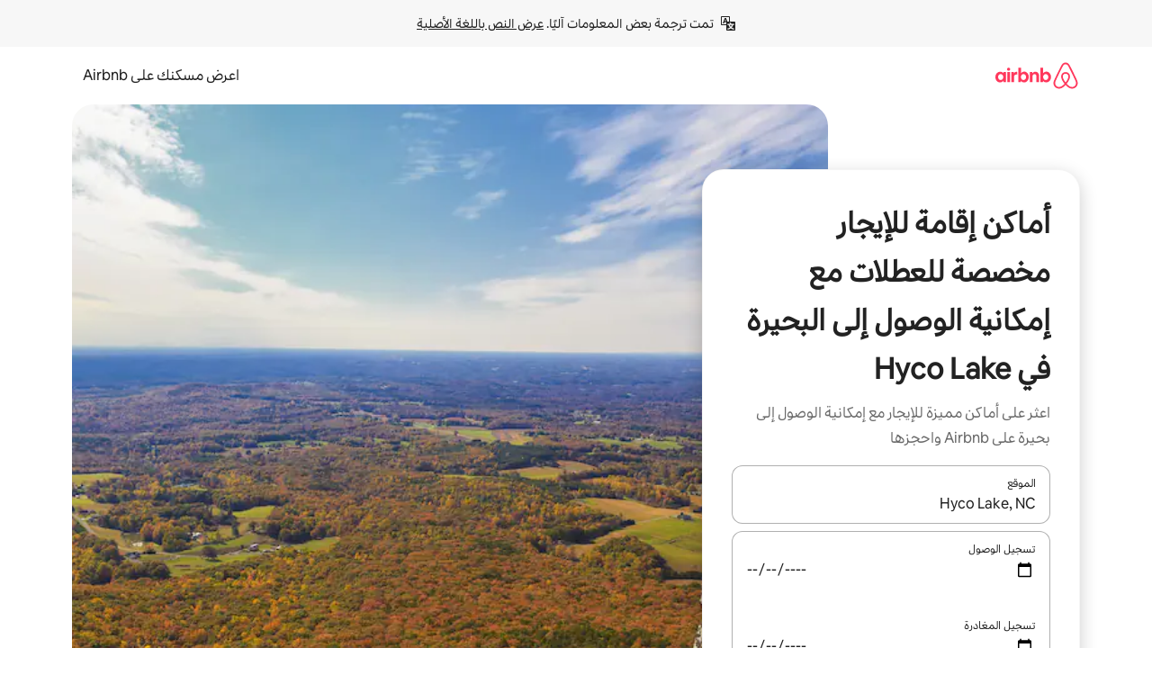

--- FILE ---
content_type: text/html;charset=utf-8
request_url: https://ar.airbnb.com/hyco-lake-nc/stays/lake-access
body_size: 124923
content:
<!doctype html>
<html lang="ar" dir="rtl" data-is-hyperloop="true" data-is-async-local-storage="true" class="scrollbar-gutter"><head><meta charSet="utf-8"/><meta name="locale" content="ar"/><meta name="google" content="notranslate"/><meta id="csrf-param-meta-tag" name="csrf-param" content="authenticity_token"/><meta id="csrf-token-meta-tag" name="csrf-token" content=""/><meta id="english-canonical-url" content=""/><meta name="twitter:widgets:csp" content="on"/><meta name="mobile-web-app-capable" content="yes"/><meta name="apple-mobile-web-app-capable" content="yes"/><meta name="application-name" content="Airbnb"/><meta name="apple-mobile-web-app-title" content="Airbnb"/><meta name="theme-color" content="#ffffff"/><meta name="msapplication-navbutton-color" content="#ffffff"/><meta name="apple-mobile-web-app-status-bar-style" content="black-translucent"/><meta name="msapplication-starturl" content="/?utm_source=homescreen"/><style id="seo-css-reset" type="text/css"> @font-face { font-family: 'Airbnb Cereal VF'; src: url('https://a0.muscache.com/airbnb/static/airbnb-dls-web/build/fonts/cereal-variable/AirbnbCerealVF_W_Wght.8816d9e5c3b6a860636193e36b6ac4e4.woff2') format('woff2 supports variations'), url('https://a0.muscache.com/airbnb/static/airbnb-dls-web/build/fonts/cereal-variable/AirbnbCerealVF_W_Wght.8816d9e5c3b6a860636193e36b6ac4e4.woff2') format('woff2-variations'); font-style: normal; unicode-range: U+0000-03FF, U+0500-058F, U+0700-074F, U+0780-FAFF, U+FE00-FE6F, U+FF00-EFFFF, U+FFFFE-10FFFF; font-display: swap; } @font-face { font-family: 'Airbnb Cereal VF'; src: url('https://a0.muscache.com/airbnb/static/airbnb-dls-web/build/fonts/cereal-variable/AirbnbCerealVF_Italics_W_Wght.bd5e0f97cea11e9264b40656a83357ec.woff2') format('woff2 supports variations'), url('https://a0.muscache.com/airbnb/static/airbnb-dls-web/build/fonts/cereal-variable/AirbnbCerealVF_Italics_W_Wght.bd5e0f97cea11e9264b40656a83357ec.woff2') format('woff2-variations'); font-style: italic; unicode-range: U+0000-03FF, U+0500-058F, U+0700-074F, U+0780-FAFF, U+FE00-FE6F, U+FF00-EFFFF, U+FFFFE-10FFFF; font-display: swap; } @font-face { font-family: 'Airbnb Cereal VF'; unicode-range: U+0600-06FF, U+0750-077F; font-style: normal; src: url('https://a0.muscache.com/airbnb/static/airbnb-dls-web/build/fonts/cereal-variable/AirbnbCerealVF_Arabic_W_Wght.6bee4dd7ab27ef998da2f3a25ae61b48.woff2') format('woff2 supports variations'), url('https://a0.muscache.com/airbnb/static/airbnb-dls-web/build/fonts/cereal-variable/AirbnbCerealVF_Arabic_W_Wght.6bee4dd7ab27ef998da2f3a25ae61b48.woff2') format('woff2-variations'); font-display: swap; } @font-face { font-family: 'Airbnb Cereal VF'; unicode-range: U+0400-04FF; font-style: normal; src: url('https://a0.muscache.com/airbnb/static/airbnb-dls-web/build/fonts/cereal-variable/AirbnbCerealVF_Cyril_W_Wght.df06d21e3ece5673610c24f0090979ff.woff2') format('woff2 supports variations'), url('https://a0.muscache.com/airbnb/static/airbnb-dls-web/build/fonts/cereal-variable/AirbnbCerealVF_Cyril_W_Wght.df06d21e3ece5673610c24f0090979ff.woff2') format('woff2-variations'); font-display: swap; } @font-face { font-family: 'Airbnb Cereal VF'; unicode-range: U+0590-05FF, U+FB00-FB4F; font-style: normal; src: url('https://a0.muscache.com/airbnb/static/airbnb-dls-web/build/fonts/cereal-variable/AirbnbCerealVF_Hebrew_W_Wght.8c6defa083bcccea47d68d872b5a2b0c.woff2') format('woff2 supports variations'), url('https://a0.muscache.com/airbnb/static/airbnb-dls-web/build/fonts/cereal-variable/AirbnbCerealVF_Hebrew_W_Wght.8c6defa083bcccea47d68d872b5a2b0c.woff2') format('woff2-variations'); font-display: swap; } @font-face { font-family: 'Airbnb Cereal VF'; src: url('https://a0.muscache.com/airbnb/static/airbnb-dls-web/build/fonts/cereal-variable/AirbnbCerealVF_W_Wght.8816d9e5c3b6a860636193e36b6ac4e4.woff2') format('woff2 supports variations'), url('https://a0.muscache.com/airbnb/static/airbnb-dls-web/build/fonts/cereal-variable/AirbnbCerealVF_W_Wght.8816d9e5c3b6a860636193e36b6ac4e4.woff2') format('woff2-variations'); font-style: normal; font-display: swap; } @font-face { font-family: 'Airbnb Cereal VF'; unicode-range: U+0900-097F; font-style: normal; src: url('https://a0.muscache.com/airbnb/static/airbnb-dls-web/build/fonts/cereal-variable/AirbnbCerealVF_Deva_W_Wght.b498e56f4d652dd9addb81cdafd7e6d8.woff2') format('woff2 supports variations'), url('https://a0.muscache.com/airbnb/static/airbnb-dls-web/build/fonts/cereal-variable/AirbnbCerealVF_Deva_W_Wght.b498e56f4d652dd9addb81cdafd7e6d8.woff2') format('woff2-variations'); font-display: swap; } @font-face { font-family: 'Airbnb Cereal VF'; unicode-range: U+0E00-0E7F; font-style: normal; src: url('https://a0.muscache.com/airbnb/static/airbnb-dls-web/build/fonts/cereal-variable/AirbnbCerealVF_ThaiLp_W_Wght.e40f7fff25db11840de609db35118844.woff2') format('woff2 supports variations'), url('https://a0.muscache.com/airbnb/static/airbnb-dls-web/build/fonts/cereal-variable/AirbnbCerealVF_ThaiLp_W_Wght.e40f7fff25db11840de609db35118844.woff2') format('woff2-variations'); font-display: swap; } @font-face { font-family: 'Airbnb Cereal VF'; unicode-range: U+0370-03FF; font-style: normal; src: url('https://a0.muscache.com/airbnb/static/airbnb-dls-web/build/fonts/cereal-variable/AirbnbCerealVF_Greek_W_Wght.4eec7b9ea9093264b972a6eb2a7f13b8.woff2') format('woff2 supports variations'), url('https://a0.muscache.com/airbnb/static/airbnb-dls-web/build/fonts/cereal-variable/AirbnbCerealVF_Greek_W_Wght.4eec7b9ea9093264b972a6eb2a7f13b8.woff2') format('woff2-variations'); font-display: swap; } html{font-family: Airbnb Cereal VF,Circular,-apple-system,BlinkMacSystemFont,Roboto,Helvetica Neue,sans-serif;color:inherit;-webkit-font-smoothing:antialiased;-moz-osx-font-smoothing:grayscale;font-synthesis:none;}body{font-size:14px;line-height:1.43;}*,::before,::after{box-sizing:border-box;}html,body,blockquote,dl,dd,h1,h2,h3,h4,h5,h6,hr,figure,p,pre,fieldset{margin:0;padding:0;border:0;}article,aside,details,figcaption,figure,footer,header,hgroup,menu,nav,section{display:block;}ol,ul{list-style:none;margin:0;padding:0;}a{text-decoration:none;color:inherit}input{font-family:inherit;}table{border-collapse:collapse;}.screen-reader-only{border:0;clip:rect(0,0,0,0);height:1px;margin:-1px;overflow:hidden;padding:0;position:absolute;width:1px}.screen-reader-only-focusable:focus{clip:auto;height:auto;margin:0;overflow:visible;position:static;width:auto}.skip-to-content:focus{background-color:#fff;font-size:18px;padding:0 24px;position:absolute;left:3px;line-height:64px;top:3px;z-index:10000}</style><script src="https://a0.muscache.com/airbnb/static/packages/web/common/frontend/hyperloop-browser/metroRequire.227ca10613.js" defer="" crossorigin="anonymous"></script><script src="https://a0.muscache.com/airbnb/static/packages/web/common/frontend/hyperloop-browser/shims_post_modules.6052315266.js" defer="" crossorigin="anonymous"></script><script src="https://a0.muscache.com/airbnb/static/packages/web/ar/frontend/airmetro/browser/asyncRequire.a5fbc471f9.js" defer="" crossorigin="anonymous"></script><script src="https://a0.muscache.com/airbnb/static/packages/web/common/frontend/hyperloop-browser/coreV2.1baf1d8370.js" defer="" crossorigin="anonymous"></script><script src="https://a0.muscache.com/airbnb/static/packages/web/common/b7d9.551822d9e2.js" defer="" crossorigin="anonymous"></script><script src="https://a0.muscache.com/airbnb/static/packages/web/common/frontend/seo-loop/routeHandler.9a8337f848.js" defer="" crossorigin="anonymous"></script><script src="https://a0.muscache.com/airbnb/static/packages/web/common/2148.0f63fd6432.js" defer="" crossorigin="anonymous"></script><script src="https://a0.muscache.com/airbnb/static/packages/web/common/217f.cf14833904.js" defer="" crossorigin="anonymous"></script><script src="https://a0.muscache.com/airbnb/static/packages/web/common/e18a.e9e13a26ba.js" defer="" crossorigin="anonymous"></script><script src="https://a0.muscache.com/airbnb/static/packages/web/common/57a4.0dfaef8edb.js" defer="" crossorigin="anonymous"></script><script src="https://a0.muscache.com/airbnb/static/packages/web/common/42cb.f078b943dc.js" defer="" crossorigin="anonymous"></script><script src="https://a0.muscache.com/airbnb/static/packages/web/common/frontend/moment-more-formats/src/locale/ar.af53490f12.js" defer="" crossorigin="anonymous"></script><script src="https://a0.muscache.com/airbnb/static/packages/web/common/frontend/seo-loop/apps/landing-pages/initializer.fb05ba9774.js" defer="" crossorigin="anonymous"></script><script src="https://a0.muscache.com/airbnb/static/packages/web/ar/ce9a.b9c5a32e3d.js" defer="" crossorigin="anonymous"></script><script src="https://a0.muscache.com/airbnb/static/packages/web/common/frontend/landing-pages/page-types/stays/StaysRouteContainer.d710a13f78.js" defer="" crossorigin="anonymous"></script><script src="https://a0.muscache.com/airbnb/static/packages/web/common/5f7b.ab477603e8.js" defer="" crossorigin="anonymous"></script><script src="https://a0.muscache.com/airbnb/static/packages/web/common/0a2f.411bade0ca.js" defer="" crossorigin="anonymous"></script><script src="https://a0.muscache.com/airbnb/static/packages/web/common/0c01.15680075f8.js" defer="" crossorigin="anonymous"></script><script src="https://a0.muscache.com/airbnb/static/packages/web/common/ae27.e7c562abe0.js" defer="" crossorigin="anonymous"></script><script src="https://a0.muscache.com/airbnb/static/packages/web/common/5b92.fb7bda9420.js" defer="" crossorigin="anonymous"></script><script src="https://a0.muscache.com/airbnb/static/packages/web/common/9a38.8715bc6d28.js" defer="" crossorigin="anonymous"></script><script src="https://a0.muscache.com/airbnb/static/packages/web/common/e2da.c2c4778107.js" defer="" crossorigin="anonymous"></script><script src="https://a0.muscache.com/airbnb/static/packages/web/common/c6a9.e034875fb3.js" defer="" crossorigin="anonymous"></script><script src="https://a0.muscache.com/airbnb/static/packages/web/common/frontend/seo-loop/apps/landing-pages/client.4ded56a1eb.js" defer="" crossorigin="anonymous"></script><script>(function() {
  // pg_pixel is no-op now.
})()</script><script>"undefined"!=typeof window&&window.addEventListener("error",function e(r){if(window._errorReportingInitialized)return void window.removeEventListener("error",e);const{error:n}=r;if(!n)return;const o=r.message||n.message,t=/Requiring unknown module/.test(o)?.01:.1;if(Math.random()>t)return;const{locale:a,tracking_context:i}=window[Symbol.for("__ global cache key __")]?.["string | airbnb-bootstrap-data"]?.["_bootstrap-layout-init"]??{},s=a||navigator.language,l=location.pathname,c="undefined"!=typeof window?{tags:{loggingSource:"browser",sampleRate:String(t)}}:{sampleRate:String(t)};fetch("https://notify.bugsnag.com/",{headers:{"Bugsnag-Payload-Version":"5"},body:JSON.stringify({apiKey:"e393bc25e52fe915ffb56c14ddf2ff1b",payloadVersion:"5",notifier:{name:"Bugsnag JavaScript",version:"0.0.5-AirbnbUnhandledBufferedErrorCustomFetch",url:""},events:[{exceptions:[{errorClass:n.name,message:o,stacktrace:[{file:r.filename,lineNumber:r.lineno,columnNumber:r.colno}],type:"browserjs"}],request:{url:location.href},context:l,groupingHash:n.name.concat("-",o,"-",l),unhandled:!0,app:{releaseStage:i?.environment},device:{time:new Date,userAgent:navigator.userAgent},metaData:{infra:{app_name:i?.app,is_buffered_error:!0,loop_name:i?.controller,locale:s,service_worker_url:navigator.serviceWorker?.controller?.scriptURL},...c}}]}),method:"POST"})});</script><script>
// FID init code.
!function(e,n){let t,c,o,i=[];const r={passive:!0,capture:!0},f=new Date,u="pointerup",a="pointercancel";function s(e,n){t||(t=n,c=e,o=new Date,l())}function l(){c>=0&&c<o-f&&(i.forEach(e=>{e(c,t)}),i=[])}function p(t){if(t.cancelable){const c=(t.timeStamp>1e12?new Date:performance.now())-t.timeStamp;"pointerdown"===t.type?function(t,c){function o(){s(t,c),f()}function i(){f()}function f(){n(u,o,r),n(a,i,r)}e(u,o,r),e(a,i,r)}(c,t):s(c,t)}}var w;w=e,["click","mousedown","keydown","touchstart","pointerdown"].forEach(e=>{w(e,p,r)}),self.perfMetrics=self.perfMetrics||{},self.perfMetrics.onFirstInputDelay=function(e){i.push(e),l()},self.perfMetrics.clearFirstInputDelay=function(){t&&(t=null,c=null,o=null)}}(addEventListener,removeEventListener);
// LCP Polyfill code
!function(e,t,n){let o,r,c=0,a=0,s=0,i=!1,l=!0;const f=["IMG","H1","H2","H3","H4","H5","SVG"];let m,d,g;const u=["click","mousedown","keydown","touchstart","pointerdown","scroll"],E={passive:!0,capture:!0};function p(e,t,n){(t>1.000666778*a||o&&!document.body.contains(o))&&(a=t,s=n,o=e,g?.(s,o,a))}function h(e){d?.observe(e)}function N(){if(l)if(i)m||(m={IMG:document.getElementsByTagName("img"),H1:document.getElementsByTagName("h1"),H2:document.getElementsByTagName("h2"),H3:document.getElementsByTagName("h3"),H4:document.getElementsByTagName("h4"),H5:document.getElementsByTagName("h5"),SVG:document.getElementsByTagName("svg")}),f.forEach(e=>{Array.from(m[e]).forEach(e=>{h(e)})}),setTimeout(N,50);else{let e;for(!r&&document.body&&(r=document.createNodeIterator(document.body,NodeFilter.SHOW_ELEMENT,e=>{return t=e,f.includes(t.tagName)||t.hasAttribute("data-lcp-candidate")?NodeFilter.FILTER_ACCEPT:NodeFilter.FILTER_REJECT;var t}));e=r?.nextNode();)h(e);n(N)}}function H(){c=performance.now(),a=0,s=0,o=null,d=new IntersectionObserver(e=>{e.filter(e=>e.isIntersecting).forEach(e=>{!function(e,t,o){const r=t.height*t.width;if(["H1","H2","H3","H4","H5"].includes(e.tagName)){const t=document.createRange();t.selectNodeContents(e),n(()=>{const n=t.getBoundingClientRect(),c=n.height*n.width;o(e,Math.min(c,r),performance.now())})}else if("IMG"!==e.tagName)o(e,r,performance.now());else{const t=()=>n(()=>o(e,r,performance.now()));e.complete?t():e.addEventListener("load",t,{once:!0})}}(e.target,e.intersectionRect,p)})}),n(N),u.forEach(t=>{e(t,y,E)})}function y(e){const t=e.target;("scroll"!==e.type||"expand-trigger"!==t?.className&&"contract-trigger"!==t?.className)&&0!==a&&(performance.now()-c<250||T())}function T(){d?.disconnect(),u.forEach(e=>{t(e,y,E)}),l=!1,d=null}H(),self.perfMetrics=self.perfMetrics||{},self.perfMetrics.onLargestContentfulPaint=function(e){g=e,0!==s&&null!==o&&g(s,o,a)},self.perfMetrics.startSearchingForLargestContentfulPaint=H.bind(null,!1),self.perfMetrics.stopSearchingForLargestContentfulPaint=T,self.perfMetrics.markIsHydratedForLargestContentfulPaint=()=>{i=!0},self.perfMetrics.registerLCPCandidate=h,self.perfMetrics.inspectLCPTarget=()=>o}(addEventListener,removeEventListener,requestAnimationFrame);
// INP init code.
!function(e){let n,t=0;const r={value:-1,entries:[]};let i,o=[];const s=new Map;let a,c=0,l=1/0,u=0;function f(){return null!=a?c:null!=performance.interactionCount?performance.interactionCount:0}function d(){return f()-t}function p(e){e.forEach(e=>{e.interactionId&&function(e){if(null==e.interactionId)return;const n=o[o.length-1],t=s.get(e.interactionId);if(null!=t||o.length<10||e.duration>n.latency){if(null!=t)t.entries.push(e),t.latency=Math.max(t.latency,e.duration);else{const n={id:e.interactionId,latency:e.duration,entries:[e]};o.push(n),s.set(e.interactionId,n)}o.sort((e,n)=>n.latency-e.latency),o.splice(10).forEach(e=>{s.delete(e.id)})}}(e)});const n=function(){const e=Math.min(o.length-1,Math.floor(d()/50));return o[e]}();n&&n.latency!==r.value&&(r.value=n.latency,r.entries=n.entries,v())}function v(){r.value>=0&&i&&i(r.value,r.entries)}"PerformanceObserver"in window&&PerformanceObserver.supportedEntryTypes&&PerformanceObserver.supportedEntryTypes.includes("event")&&("interactionCount"in performance||null!=a||PerformanceObserver.supportedEntryTypes&&PerformanceObserver.supportedEntryTypes.includes("event")&&(a=new PerformanceObserver(e=>{Promise.resolve().then(()=>{e.getEntries().forEach(e=>{e.interactionId&&(l=Math.min(l,e.interactionId),u=Math.max(u,e.interactionId),c=u?(u-l)/7+1:0)})})}),a.observe({type:"event",buffered:!0,durationThreshold:0})),n=new PerformanceObserver(e=>{Promise.resolve().then(()=>{p(e.getEntries())})}),n.observe({type:"event",buffered:!0,durationThreshold:40}),n.observe({type:"first-input",buffered:!0}),e("visibilitychange",function(){null!=n&&"hidden"===document.visibilityState&&(p(n.takeRecords()),r.value<0&&d()>0&&(r.value=0,r.entries=[]),v())},!0),e("pageshow",function(e){e.persisted&&(o=[],s.clear(),t=f(),r.value=-1,r.entries=[])},!0)),self.perfMetrics=self.perfMetrics||{},self.perfMetrics.onInp=function(e){r.value>=0?e(r.value,r.entries):i=e},self.perfMetrics.clearInp=function(){o=[],s.clear(),t=0,c=0,l=1/0,u=0,r.value=-1,r.entries=[]}}(addEventListener);
</script><script>((e,t,o,n)=>{if(!n.supports("(font: -apple-system-body) and (-webkit-touch-callout: default)"))return;const d=e.createElement("div");d.setAttribute("style","font: -apple-system-body"),t.appendChild(d),"17px"===o(d).fontSize&&t.style.setProperty("font-size","16px"),t.removeChild(d)})(document,document.documentElement,getComputedStyle,CSS);</script><script>(()=>{if("undefined"==typeof window)return;if("ScrollTimeline"in window)return;const n=new Map;window.queuedAnimations=n,window.queuedAnimationsLoaded=new AbortController,window.addEventListener("animationstart",i=>{const e=i.target;e.getAnimations().filter(n=>n.animationName===i.animationName).forEach(i=>{n.set(i,e)})},{signal:window.queuedAnimationsLoaded.signal})})();</script><link rel="search" type="application/opensearchdescription+xml" href="/opensearch.xml" title="Airbnb"/><link rel="apple-touch-icon" href="https://a0.muscache.com/airbnb/static/icons/apple-touch-icon-76x76-3b313d93b1b5823293524b9764352ac9.png"/><link rel="apple-touch-icon" sizes="76x76" href="https://a0.muscache.com/airbnb/static/icons/apple-touch-icon-76x76-3b313d93b1b5823293524b9764352ac9.png"/><link rel="apple-touch-icon" sizes="120x120" href="https://a0.muscache.com/airbnb/static/icons/apple-touch-icon-120x120-52b1adb4fe3a8f825fc4b143de12ea4b.png"/><link rel="apple-touch-icon" sizes="152x152" href="https://a0.muscache.com/airbnb/static/icons/apple-touch-icon-152x152-7b7c6444b63d8b6ebad9dae7169e5ed6.png"/><link rel="apple-touch-icon" sizes="180x180" href="https://a0.muscache.com/airbnb/static/icons/apple-touch-icon-180x180-bcbe0e3960cd084eb8eaf1353cf3c730.png"/><link rel="icon" sizes="192x192" href="https://a0.muscache.com/im/pictures/airbnb-platform-assets/AirbnbPlatformAssets-Favicons/original/0d189acb-3f82-4b2c-b95f-ad1d6a803d13.png?im_w=240"/><link rel="shortcut icon" sizes="76x76" type="image/png" href="https://a0.muscache.com/im/pictures/airbnb-platform-assets/AirbnbPlatformAssets-Favicons/original/0d189acb-3f82-4b2c-b95f-ad1d6a803d13.png?im_w=240"/><link rel="mask-icon" href="https://a0.muscache.com/pictures/airbnb-platform-assets/AirbnbPlatformAssets-Favicons/original/304e8c59-05df-4fab-9846-f69fd7f749b0.svg?im_w=240" color="#FF5A5F"/><link rel="apple-touch-icon" href="https://a0.muscache.com/airbnb/static/icons/apple-touch-icon-76x76-3b313d93b1b5823293524b9764352ac9.png"/><link rel="apple-touch-icon" sizes="76x76" href="https://a0.muscache.com/airbnb/static/icons/apple-touch-icon-76x76-3b313d93b1b5823293524b9764352ac9.png"/><link rel="apple-touch-icon" sizes="120x120" href="https://a0.muscache.com/airbnb/static/icons/apple-touch-icon-120x120-52b1adb4fe3a8f825fc4b143de12ea4b.png"/><link rel="apple-touch-icon" sizes="152x152" href="https://a0.muscache.com/airbnb/static/icons/apple-touch-icon-152x152-7b7c6444b63d8b6ebad9dae7169e5ed6.png"/><link rel="apple-touch-icon" sizes="180x180" href="https://a0.muscache.com/airbnb/static/icons/apple-touch-icon-180x180-bcbe0e3960cd084eb8eaf1353cf3c730.png"/><link rel="icon" sizes="192x192" href="https://a0.muscache.com/im/pictures/airbnb-platform-assets/AirbnbPlatformAssets-Favicons/original/0d189acb-3f82-4b2c-b95f-ad1d6a803d13.png?im_w=240"/><link rel="shortcut icon" sizes="76x76" type="image/png" href="https://a0.muscache.com/im/pictures/airbnb-platform-assets/AirbnbPlatformAssets-Favicons/original/0d189acb-3f82-4b2c-b95f-ad1d6a803d13.png?im_w=240"/><link rel="mask-icon" href="https://a0.muscache.com/pictures/airbnb-platform-assets/AirbnbPlatformAssets-Favicons/original/304e8c59-05df-4fab-9846-f69fd7f749b0.svg?im_w=240" color="#FF5A5F"/><style id="aphrodite" type="text/css" data-aphrodite="true">._1iy98nd{pointer-events:none !important;-webkit-user-select:none !important;user-select:none !important;white-space:pre-wrap !important;padding-right:0px !important;padding-left:0px !important;font-family:Airbnb Cereal VF,Circular,-apple-system,BlinkMacSystemFont,Roboto,Helvetica Neue,sans-serif !important;font-size:1.125rem !important;}._7h1p0g{margin:0 !important;padding:0 !important;}</style><style id="linaria" type="text/css" data-linaria="true">.c1jo210i.c1jo210i.c1jo210i{display:grid;}

.cnk25hy.cnk25hy.cnk25hy{height:100%;}

.e1mkvczo.e1mkvczo.e1mkvczo{grid-row:1;grid-column:1;}

.dir.perb90o.perb90o.perb90o{transition:opacity 75ms var(--motion-linear-curve-animation-timing-function), visibility 75ms var(--motion-linear-curve-animation-timing-function);}

.ni1yqzk.ni1yqzk.ni1yqzk{opacity:1;visibility:visible;}

.rgyynxb.rgyynxb.rgyynxb{opacity:0;visibility:hidden;}
.cyqdyy.cyqdyy.cyqdyy{position:relative;}

.dir.cyqdyy.cyqdyy.cyqdyy{background-color:var(--palette-white);}

.vz2oe5x.vz2oe5x.vz2oe5x{--view-transition_play-state:running;}

.vg7vsjx.vg7vsjx.vg7vsjx{height:100%;}

.v1cv8r21.v1cv8r21.v1cv8r21{display:contents;}

.vyb6402.vyb6402.vyb6402:where(.contextual-grow)::view-transition-group(container),.vyb6402.vyb6402.vyb6402:where(.contextual-grow)::view-transition-group(container-content){mix-blend-mode:normal;overflow:hidden;}

.dir.vyb6402.vyb6402.vyb6402:where(.contextual-grow)::view-transition-group(container),.dir.vyb6402.vyb6402.vyb6402:where(.contextual-grow)::view-transition-group(container-content){border-radius:var(--container-border-radius,15px);}

.dir.vyb6402.vyb6402.vyb6402:where(.contextual-grow)::view-transition-group(container){border-bottom:var(--container-border,none);}

@media (prefers-reduced-motion:no-preference){
.vyb6402.vyb6402.vyb6402:where(.contextual-grow).exit.exit.exit::view-transition-old(container){--view-transition_mix-blend-mode:plus-lighter;opacity:var(--view-transition-fade-effect_opacity-from);--view-transition-fade-effect_opacity-from:1;--view-transition-fade-effect_duration:75ms;--view-transition-fade-effect_transition_timing-function:var(--motion-linear-curve-animation-timing-function);--view-transition-fade-effect_delay:var(--contextual-grow_fade-delay,50ms);animation:var(--reduced-motion_duration,var(--view-transition-fade-effect_duration,200ms)) var(--view-transition-fade-effect_timing-function,linear) var(--view-transition-fade-effect_delay,0ms) 1 normal var(--view-transition_fill-mode,both) var(--view-transition_play-state,paused) fade-vyb6402;}

.dir.vyb6402.vyb6402.vyb6402:where(.contextual-grow).exit.exit.exit::view-transition-old(container){animation:var(--reduced-motion_duration,var(--view-transition-fade-effect_duration,200ms)) var(--view-transition-fade-effect_timing-function,linear) var(--view-transition-fade-effect_delay,0ms) 1 normal var(--view-transition_fill-mode,both) var(--view-transition_play-state,paused) fade-vyb6402;}

@keyframes fade-vyb6402{
from{opacity:var(--view-transition-fade-effect_opacity-from,0);visibility:visible;}

to{opacity:var(--view-transition-fade-effect_opacity-to,1);}}}

@media (prefers-reduced-motion:reduce),(update:slow),(update:none){
.vyb6402.vyb6402.vyb6402:where(.contextual-grow).exit.exit.exit::view-transition-old(container){--view-transition_mix-blend-mode:plus-lighter;opacity:var(--view-transition-fade-effect_opacity-from);}

.dir.vyb6402.vyb6402.vyb6402:where(.contextual-grow).exit.exit.exit::view-transition-old(container){animation:var(--reduced-motion_duration,var(--view-transition-fade-effect_duration,200ms)) var(--view-transition-fade-effect_timing-function,linear) var(--view-transition-fade-effect_delay,0ms) 1 normal var(--view-transition_fill-mode,both) var(--view-transition_play-state,paused) fade-vyb6402;}

@keyframes fade-vyb6402{
from{opacity:var(--view-transition-fade-effect_opacity-from,0);visibility:visible;}

to{opacity:var(--view-transition-fade-effect_opacity-to,1);}}}

@media (prefers-reduced-motion:no-preference){
.vyb6402.vyb6402.vyb6402:where(.contextual-grow).enter.enter.enter::view-transition-old(container){--view-transition_mix-blend-mode:plus-lighter;opacity:var(--view-transition-fade-effect_opacity-from);--view-transition-fade-effect_opacity-from:1;--view-transition-fade-effect_opacity-to:0;--view-transition-fade-effect_duration:75ms;--view-transition-fade-effect_transition_timing-function:var(--motion-linear-curve-animation-timing-function);--view-transition-fade-effect_delay:var(--contextual-grow_fade-delay,50ms);animation:var(--reduced-motion_duration,var(--view-transition-fade-effect_duration,200ms)) var(--view-transition-fade-effect_timing-function,linear) var(--view-transition-fade-effect_delay,0ms) 1 normal var(--view-transition_fill-mode,both) var(--view-transition_play-state,paused) fade-vyb6402;--view-transition-scale-effect_duration:500ms;animation:var(--reduced-motion_duration,var(--view-transition-scale-effect_duration,200ms)) var(--view-transition-scale-effect_timing-function,var(--motion-standard-curve-animation-timing-function)) var(--view-transition-scale-effect_delay,0ms) 1 normal var(--view-transition_fill-mode,both) var(--view-transition_play-state,paused) scale-vyb6402;}

.dir.vyb6402.vyb6402.vyb6402:where(.contextual-grow).enter.enter.enter::view-transition-old(container){animation:var(--reduced-motion_duration,var(--view-transition-fade-effect_duration,200ms)) var(--view-transition-fade-effect_timing-function,linear) var(--view-transition-fade-effect_delay,0ms) 1 normal var(--view-transition_fill-mode,both) var(--view-transition_play-state,paused) fade-vyb6402,var(--reduced-motion_duration,var(--view-transition-scale-effect_duration,200ms)) var(--view-transition-scale-effect_timing-function,var(--motion-standard-curve-animation-timing-function)) var(--view-transition-scale-effect_delay,0ms) 1 normal var(--view-transition_fill-mode,both) var(--view-transition_play-state,paused) scale-vyb6402;}

@keyframes fade-vyb6402{
from{opacity:var(--view-transition-fade-effect_opacity-from,0);visibility:visible;}

to{opacity:var(--view-transition-fade-effect_opacity-to,1);}}

@keyframes scale-vyb6402{
from{filter:var(--view-transition_from-filter);visibility:visible;scale:var(--view-transition-scale-effect_from,1);}

to{filter:var(--view-transition_to-filter);scale:var(--view-transition-scale-effect_to,0);}}}

@media (prefers-reduced-motion:reduce),(update:slow),(update:none){
.vyb6402.vyb6402.vyb6402:where(.contextual-grow).enter.enter.enter::view-transition-old(container){--view-transition_mix-blend-mode:plus-lighter;opacity:var(--view-transition-fade-effect_opacity-from);}

.dir.vyb6402.vyb6402.vyb6402:where(.contextual-grow).enter.enter.enter::view-transition-old(container){animation:var(--reduced-motion_duration,var(--view-transition-fade-effect_duration,200ms)) var(--view-transition-fade-effect_timing-function,linear) var(--view-transition-fade-effect_delay,0ms) 1 normal var(--view-transition_fill-mode,both) var(--view-transition_play-state,paused) fade-vyb6402;}

@keyframes fade-vyb6402{
from{opacity:var(--view-transition-fade-effect_opacity-from,0);visibility:visible;}

to{opacity:var(--view-transition-fade-effect_opacity-to,1);}}}

@media (prefers-reduced-motion:no-preference){
.vyb6402.vyb6402.vyb6402:where(.contextual-grow).enter.enter.enter::view-transition-new(container){--view-transition_mix-blend-mode:plus-lighter;opacity:var(--view-transition-fade-effect_opacity-from);--view-transition-fade-effect_opacity-from:1;--view-transition-fade-effect_duration:75ms;--view-transition-fade-effect_transition_timing-function:var(--motion-linear-curve-animation-timing-function);--view-transition-fade-effect_delay:var(--contextual-grow_fade-delay,50ms);animation:var(--reduced-motion_duration,var(--view-transition-fade-effect_duration,200ms)) var(--view-transition-fade-effect_timing-function,linear) var(--view-transition-fade-effect_delay,0ms) 1 normal var(--view-transition_fill-mode,both) var(--view-transition_play-state,paused) fade-vyb6402;animation:var(--reduced-motion_duration,var(--view-transition-scale-effect_duration,200ms)) var(--view-transition-scale-effect_timing-function,var(--motion-standard-curve-animation-timing-function)) var(--view-transition-scale-effect_delay,0ms) 1 normal var(--view-transition_fill-mode,both) var(--view-transition_play-state,paused) scale-vyb6402;}

.dir.vyb6402.vyb6402.vyb6402:where(.contextual-grow).enter.enter.enter::view-transition-new(container){animation:var(--reduced-motion_duration,var(--view-transition-fade-effect_duration,200ms)) var(--view-transition-fade-effect_timing-function,linear) var(--view-transition-fade-effect_delay,0ms) 1 normal var(--view-transition_fill-mode,both) var(--view-transition_play-state,paused) fade-vyb6402;}

@keyframes fade-vyb6402{
from{opacity:var(--view-transition-fade-effect_opacity-from,0);visibility:visible;}

to{opacity:var(--view-transition-fade-effect_opacity-to,1);}}

@keyframes scale-vyb6402{
from{filter:var(--view-transition_from-filter);visibility:visible;scale:var(--view-transition-scale-effect_from,1);}

to{filter:var(--view-transition_to-filter);scale:var(--view-transition-scale-effect_to,0);}}}

@media (prefers-reduced-motion:reduce),(update:slow),(update:none){
.vyb6402.vyb6402.vyb6402:where(.contextual-grow).enter.enter.enter::view-transition-new(container){--view-transition_mix-blend-mode:plus-lighter;opacity:var(--view-transition-fade-effect_opacity-from);}

.dir.vyb6402.vyb6402.vyb6402:where(.contextual-grow).enter.enter.enter::view-transition-new(container){animation:var(--reduced-motion_duration,var(--view-transition-fade-effect_duration,200ms)) var(--view-transition-fade-effect_timing-function,linear) var(--view-transition-fade-effect_delay,0ms) 1 normal var(--view-transition_fill-mode,both) var(--view-transition_play-state,paused) fade-vyb6402;}

@keyframes fade-vyb6402{
from{opacity:var(--view-transition-fade-effect_opacity-from,0);visibility:visible;}

to{opacity:var(--view-transition-fade-effect_opacity-to,1);}}}

.vyb6402.vyb6402.vyb6402:where(.contextual-grow)::view-transition-new(container-content){mix-blend-mode:normal;}

@media (prefers-reduced-motion:no-preference){
.vyb6402.vyb6402.vyb6402:where(.contextual-grow).enter.enter.enter::view-transition-old(container-content){mix-blend-mode:normal;--view-transition_mix-blend-mode:plus-lighter;opacity:var(--view-transition-fade-effect_opacity-from);--view-transition-fade-effect_opacity-from:1;--view-transition-fade-effect_opacity-to:0;--view-transition-fade-effect_duration:75ms;--view-transition-fade-effect_transition_timing-function:var(--motion-linear-curve-animation-timing-function);--view-transition-fade-effect_delay:var(--contextual-grow_fade-delay,50ms);animation:var(--reduced-motion_duration,var(--view-transition-fade-effect_duration,200ms)) var(--view-transition-fade-effect_timing-function,linear) var(--view-transition-fade-effect_delay,0ms) 1 normal var(--view-transition_fill-mode,both) var(--view-transition_play-state,paused) fade-vyb6402;}

.dir.vyb6402.vyb6402.vyb6402:where(.contextual-grow).enter.enter.enter::view-transition-old(container-content){animation:var(--reduced-motion_duration,var(--view-transition-fade-effect_duration,200ms)) var(--view-transition-fade-effect_timing-function,linear) var(--view-transition-fade-effect_delay,0ms) 1 normal var(--view-transition_fill-mode,both) var(--view-transition_play-state,paused) fade-vyb6402;}

@keyframes fade-vyb6402{
from{opacity:var(--view-transition-fade-effect_opacity-from,0);visibility:visible;}

to{opacity:var(--view-transition-fade-effect_opacity-to,1);}}}

@media (prefers-reduced-motion:reduce),(update:slow),(update:none){
.vyb6402.vyb6402.vyb6402:where(.contextual-grow).enter.enter.enter::view-transition-old(container-content){--view-transition_mix-blend-mode:plus-lighter;opacity:var(--view-transition-fade-effect_opacity-from);}

.dir.vyb6402.vyb6402.vyb6402:where(.contextual-grow).enter.enter.enter::view-transition-old(container-content){animation:var(--reduced-motion_duration,var(--view-transition-fade-effect_duration,200ms)) var(--view-transition-fade-effect_timing-function,linear) var(--view-transition-fade-effect_delay,0ms) 1 normal var(--view-transition_fill-mode,both) var(--view-transition_play-state,paused) fade-vyb6402;}

@keyframes fade-vyb6402{
from{opacity:var(--view-transition-fade-effect_opacity-from,0);visibility:visible;}

to{opacity:var(--view-transition-fade-effect_opacity-to,1);}}}

@media (prefers-reduced-motion:no-preference){
.vyb6402.vyb6402.vyb6402:where(.contextual-grow).enter.enter.enter::view-transition-new(container-content){mix-blend-mode:normal;--view-transition_mix-blend-mode:plus-lighter;opacity:var(--view-transition-fade-effect_opacity-from);--view-transition-fade-effect_opacity-from:var(--contextual-grow_content-start-opacity,0);--view-transition-fade-effect_duration:75ms;--view-transition-fade-effect_transition_timing-function:var(--motion-linear-curve-animation-timing-function);--view-transition-fade-effect_delay:var(--contextual-grow_fade-delay,50ms);animation:var(--reduced-motion_duration,var(--view-transition-fade-effect_duration,200ms)) var(--view-transition-fade-effect_timing-function,linear) var(--view-transition-fade-effect_delay,0ms) 1 normal var(--view-transition_fill-mode,both) var(--view-transition_play-state,paused) fade-vyb6402;}

.dir.vyb6402.vyb6402.vyb6402:where(.contextual-grow).enter.enter.enter::view-transition-new(container-content){animation:var(--reduced-motion_duration,var(--view-transition-fade-effect_duration,200ms)) var(--view-transition-fade-effect_timing-function,linear) var(--view-transition-fade-effect_delay,0ms) 1 normal var(--view-transition_fill-mode,both) var(--view-transition_play-state,paused) fade-vyb6402;}

@keyframes fade-vyb6402{
from{opacity:var(--view-transition-fade-effect_opacity-from,0);visibility:visible;}

to{opacity:var(--view-transition-fade-effect_opacity-to,1);}}}

@media (prefers-reduced-motion:reduce),(update:slow),(update:none){
.vyb6402.vyb6402.vyb6402:where(.contextual-grow).enter.enter.enter::view-transition-new(container-content){--view-transition_mix-blend-mode:plus-lighter;opacity:var(--view-transition-fade-effect_opacity-from);}

.dir.vyb6402.vyb6402.vyb6402:where(.contextual-grow).enter.enter.enter::view-transition-new(container-content){animation:var(--reduced-motion_duration,var(--view-transition-fade-effect_duration,200ms)) var(--view-transition-fade-effect_timing-function,linear) var(--view-transition-fade-effect_delay,0ms) 1 normal var(--view-transition_fill-mode,both) var(--view-transition_play-state,paused) fade-vyb6402;}

@keyframes fade-vyb6402{
from{opacity:var(--view-transition-fade-effect_opacity-from,0);visibility:visible;}

to{opacity:var(--view-transition-fade-effect_opacity-to,1);}}}

@media (prefers-reduced-motion:no-preference){
.vyb6402.vyb6402.vyb6402:where(.contextual-grow).exit.exit.exit::view-transition-old(container-content){--view-transition_mix-blend-mode:plus-lighter;opacity:var(--view-transition-fade-effect_opacity-from);--view-transition-fade-effect_opacity-from:1;--view-transition-fade-effect_opacity-to:0;--view-transition-fade-effect_duration:75ms;--view-transition-fade-effect_transition_timing-function:var(--motion-linear-curve-animation-timing-function);--view-transition-fade-effect_delay:var(--contextual-grow_fade-delay,50ms);animation:var(--reduced-motion_duration,var(--view-transition-fade-effect_duration,200ms)) var(--view-transition-fade-effect_timing-function,linear) var(--view-transition-fade-effect_delay,0ms) 1 normal var(--view-transition_fill-mode,both) var(--view-transition_play-state,paused) fade-vyb6402;}

.dir.vyb6402.vyb6402.vyb6402:where(.contextual-grow).exit.exit.exit::view-transition-old(container-content){animation:var(--reduced-motion_duration,var(--view-transition-fade-effect_duration,200ms)) var(--view-transition-fade-effect_timing-function,linear) var(--view-transition-fade-effect_delay,0ms) 1 normal var(--view-transition_fill-mode,both) var(--view-transition_play-state,paused) fade-vyb6402;}

@keyframes fade-vyb6402{
from{opacity:var(--view-transition-fade-effect_opacity-from,0);visibility:visible;}

to{opacity:var(--view-transition-fade-effect_opacity-to,1);}}}

@media (prefers-reduced-motion:reduce),(update:slow),(update:none){
.vyb6402.vyb6402.vyb6402:where(.contextual-grow).exit.exit.exit::view-transition-old(container-content){--view-transition_mix-blend-mode:plus-lighter;opacity:var(--view-transition-fade-effect_opacity-from);}

.dir.vyb6402.vyb6402.vyb6402:where(.contextual-grow).exit.exit.exit::view-transition-old(container-content){animation:var(--reduced-motion_duration,var(--view-transition-fade-effect_duration,200ms)) var(--view-transition-fade-effect_timing-function,linear) var(--view-transition-fade-effect_delay,0ms) 1 normal var(--view-transition_fill-mode,both) var(--view-transition_play-state,paused) fade-vyb6402;}

@keyframes fade-vyb6402{
from{opacity:var(--view-transition-fade-effect_opacity-from,0);visibility:visible;}

to{opacity:var(--view-transition-fade-effect_opacity-to,1);}}}

@media (prefers-reduced-motion:no-preference){
.vyb6402.vyb6402.vyb6402:where(.contextual-grow).exit.exit.exit::view-transition-new(container-content){mix-blend-mode:normal;--view-transition_mix-blend-mode:plus-lighter;opacity:var(--view-transition-fade-effect_opacity-from);--view-transition-fade-effect_duration:75ms;--view-transition-fade-effect_transition_timing-function:var(--motion-linear-curve-animation-timing-function);--view-transition-fade-effect_delay:var(--contextual-grow_fade-delay,50ms);animation:var(--reduced-motion_duration,var(--view-transition-fade-effect_duration,200ms)) var(--view-transition-fade-effect_timing-function,linear) var(--view-transition-fade-effect_delay,0ms) 1 normal var(--view-transition_fill-mode,both) var(--view-transition_play-state,paused) fade-vyb6402;}

.dir.vyb6402.vyb6402.vyb6402:where(.contextual-grow).exit.exit.exit::view-transition-new(container-content){animation:var(--reduced-motion_duration,var(--view-transition-fade-effect_duration,200ms)) var(--view-transition-fade-effect_timing-function,linear) var(--view-transition-fade-effect_delay,0ms) 1 normal var(--view-transition_fill-mode,both) var(--view-transition_play-state,paused) fade-vyb6402;}

@keyframes fade-vyb6402{
from{opacity:var(--view-transition-fade-effect_opacity-from,0);visibility:visible;}

to{opacity:var(--view-transition-fade-effect_opacity-to,1);}}}

@media (prefers-reduced-motion:reduce),(update:slow),(update:none){
.vyb6402.vyb6402.vyb6402:where(.contextual-grow).exit.exit.exit::view-transition-new(container-content){--view-transition_mix-blend-mode:plus-lighter;opacity:var(--view-transition-fade-effect_opacity-from);}

.dir.vyb6402.vyb6402.vyb6402:where(.contextual-grow).exit.exit.exit::view-transition-new(container-content){animation:var(--reduced-motion_duration,var(--view-transition-fade-effect_duration,200ms)) var(--view-transition-fade-effect_timing-function,linear) var(--view-transition-fade-effect_delay,0ms) 1 normal var(--view-transition_fill-mode,both) var(--view-transition_play-state,paused) fade-vyb6402;}

@keyframes fade-vyb6402{
from{opacity:var(--view-transition-fade-effect_opacity-from,0);visibility:visible;}

to{opacity:var(--view-transition-fade-effect_opacity-to,1);}}}

@media (prefers-reduced-motion:no-preference){
.vyb6402.vyb6402.vyb6402:where(.contextual-grow).exit.exit.exit::view-transition-new(container){--view-transition_mix-blend-mode:plus-lighter;opacity:var(--view-transition-fade-effect_opacity-from);--view-transition-fade-effect_duration:75ms;--view-transition-fade-effect_transition_timing-function:var(--motion-linear-curve-animation-timing-function);--view-transition-fade-effect_delay:var(--contextual-grow_fade-delay,50ms);animation:var(--reduced-motion_duration,var(--view-transition-fade-effect_duration,200ms)) var(--view-transition-fade-effect_timing-function,linear) var(--view-transition-fade-effect_delay,0ms) 1 normal var(--view-transition_fill-mode,both) var(--view-transition_play-state,paused) fade-vyb6402;}

.dir.vyb6402.vyb6402.vyb6402:where(.contextual-grow).exit.exit.exit::view-transition-new(container){animation:var(--reduced-motion_duration,var(--view-transition-fade-effect_duration,200ms)) var(--view-transition-fade-effect_timing-function,linear) var(--view-transition-fade-effect_delay,0ms) 1 normal var(--view-transition_fill-mode,both) var(--view-transition_play-state,paused) fade-vyb6402;}

@keyframes fade-vyb6402{
from{opacity:var(--view-transition-fade-effect_opacity-from,0);visibility:visible;}

to{opacity:var(--view-transition-fade-effect_opacity-to,1);}}}

@media (prefers-reduced-motion:reduce),(update:slow),(update:none){
.vyb6402.vyb6402.vyb6402:where(.contextual-grow).exit.exit.exit::view-transition-new(container){--view-transition_mix-blend-mode:plus-lighter;opacity:var(--view-transition-fade-effect_opacity-from);}

.dir.vyb6402.vyb6402.vyb6402:where(.contextual-grow).exit.exit.exit::view-transition-new(container){animation:var(--reduced-motion_duration,var(--view-transition-fade-effect_duration,200ms)) var(--view-transition-fade-effect_timing-function,linear) var(--view-transition-fade-effect_delay,0ms) 1 normal var(--view-transition_fill-mode,both) var(--view-transition_play-state,paused) fade-vyb6402;}

@keyframes fade-vyb6402{
from{opacity:var(--view-transition-fade-effect_opacity-from,0);visibility:visible;}

to{opacity:var(--view-transition-fade-effect_opacity-to,1);}}}

.vyb6402.vyb6402.vyb6402:where(.contextual-grow).enter.enter.enter::view-transition-new(root){display:none;}

.vyb6402.vyb6402.vyb6402:where(.contextual-grow).exit.exit.exit::view-transition-old(root){display:none;}

@media (prefers-reduced-motion:no-preference){
.vyb6402.vyb6402.vyb6402:where(.contextual-grow).enter.enter.enter::view-transition-old(root){--view-transition_mix-blend-mode:plus-lighter;opacity:var(--view-transition-fade-effect_opacity-from);--view-transition-fade-effect_opacity-from:var(--contextual-grow_start-opacity,1);--view-transition-fade-effect_opacity-to:var(--contextual-grow_end-opacity,0);--view-transition-fade-effect_duration:75ms;--view-transition-fade-effect_delay:var(--contextual-grow_fade-delay,50ms);animation:var(--reduced-motion_duration,var(--view-transition-fade-effect_duration,200ms)) var(--view-transition-fade-effect_timing-function,linear) var(--view-transition-fade-effect_delay,0ms) 1 normal var(--view-transition_fill-mode,both) var(--view-transition_play-state,paused) fade-vyb6402;--view-transition-scale-effect_to:var(--contextual-grow_scale--end,0.94);--view-transition-scale-effect_duration:500ms;animation:var(--reduced-motion_duration,var(--view-transition-scale-effect_duration,200ms)) var(--view-transition-scale-effect_timing-function,var(--motion-standard-curve-animation-timing-function)) var(--view-transition-scale-effect_delay,0ms) 1 normal var(--view-transition_fill-mode,both) var(--view-transition_play-state,paused) scale-vyb6402;--view-transition_from-filter:brightness(var(--scrim-animation_end-brightness,1));--view-transition_to-filter:brightness(var(--scrim-animation_start-brightness,0.6));}

.dir.vyb6402.vyb6402.vyb6402:where(.contextual-grow).enter.enter.enter::view-transition-old(root){animation:var(--reduced-motion_duration,var(--view-transition-fade-effect_duration,200ms)) var(--view-transition-fade-effect_timing-function,linear) var(--view-transition-fade-effect_delay,0ms) 1 normal var(--view-transition_fill-mode,both) var(--view-transition_play-state,paused) fade-vyb6402,var(--reduced-motion_duration,var(--view-transition-scale-effect_duration,200ms)) var(--view-transition-scale-effect_timing-function,var(--motion-standard-curve-animation-timing-function)) var(--view-transition-scale-effect_delay,0ms) 1 normal var(--view-transition_fill-mode,both) var(--view-transition_play-state,paused) scale-vyb6402;}

@keyframes fade-vyb6402{
from{opacity:var(--view-transition-fade-effect_opacity-from,0);visibility:visible;}

to{opacity:var(--view-transition-fade-effect_opacity-to,1);}}

@keyframes scale-vyb6402{
from{filter:var(--view-transition_from-filter);visibility:visible;scale:var(--view-transition-scale-effect_from,1);}

to{filter:var(--view-transition_to-filter);scale:var(--view-transition-scale-effect_to,0);}}}

@media (prefers-reduced-motion:reduce),(update:slow),(update:none){
.vyb6402.vyb6402.vyb6402:where(.contextual-grow).enter.enter.enter::view-transition-old(root){--view-transition_mix-blend-mode:plus-lighter;opacity:var(--view-transition-fade-effect_opacity-from);}

.dir.vyb6402.vyb6402.vyb6402:where(.contextual-grow).enter.enter.enter::view-transition-old(root){animation:var(--reduced-motion_duration,var(--view-transition-fade-effect_duration,200ms)) var(--view-transition-fade-effect_timing-function,linear) var(--view-transition-fade-effect_delay,0ms) 1 normal var(--view-transition_fill-mode,both) var(--view-transition_play-state,paused) fade-vyb6402;}

@keyframes fade-vyb6402{
from{opacity:var(--view-transition-fade-effect_opacity-from,0);visibility:visible;}

to{opacity:var(--view-transition-fade-effect_opacity-to,1);}}}

@media (prefers-reduced-motion:no-preference){
.vyb6402.vyb6402.vyb6402:where(.contextual-grow).exit.exit.exit::view-transition-new(root){--view-transition-scale-effect_from:var(--contextual-grow_scale--end,0.94);--view-transition-scale-effect_to:var(--contextual-grow_scale--start,1);--view-transition-scale-effect_duration:500ms;animation:var(--reduced-motion_duration,var(--view-transition-scale-effect_duration,200ms)) var(--view-transition-scale-effect_timing-function,var(--motion-standard-curve-animation-timing-function)) var(--view-transition-scale-effect_delay,0ms) 1 normal var(--view-transition_fill-mode,both) var(--view-transition_play-state,paused) scale-vyb6402;--view-transition_from-filter:brightness(var(--scrim-animation_end-brightness,0.6));--view-transition_to-filter:brightness(var(--scrim-animation_start-brightness,1));}

.dir.vyb6402.vyb6402.vyb6402:where(.contextual-grow).exit.exit.exit::view-transition-new(root){animation:var(--reduced-motion_duration,var(--view-transition-scale-effect_duration,200ms)) var(--view-transition-scale-effect_timing-function,var(--motion-standard-curve-animation-timing-function)) var(--view-transition-scale-effect_delay,0ms) 1 normal var(--view-transition_fill-mode,both) var(--view-transition_play-state,paused) scale-vyb6402;}

@keyframes scale-vyb6402{
from{filter:var(--view-transition_from-filter);visibility:visible;scale:var(--view-transition-scale-effect_from,1);}

to{filter:var(--view-transition_to-filter);scale:var(--view-transition-scale-effect_to,0);}}}

@media (prefers-reduced-motion:reduce),(update:slow),(update:none){
.vyb6402.vyb6402.vyb6402:where(.contextual-grow).exit.exit.exit::view-transition-new(root){--view-transition_mix-blend-mode:plus-lighter;opacity:var(--view-transition-fade-effect_opacity-from);}

.dir.vyb6402.vyb6402.vyb6402:where(.contextual-grow).exit.exit.exit::view-transition-new(root){animation:var(--reduced-motion_duration,var(--view-transition-fade-effect_duration,200ms)) var(--view-transition-fade-effect_timing-function,linear) var(--view-transition-fade-effect_delay,0ms) 1 normal var(--view-transition_fill-mode,both) var(--view-transition_play-state,paused) fade-vyb6402;}

@keyframes fade-vyb6402{
from{opacity:var(--view-transition-fade-effect_opacity-from,0);visibility:visible;}

to{opacity:var(--view-transition-fade-effect_opacity-to,1);}}}

.vyb6402.vyb6402.vyb6402:where(.contextual-grow).exit.exit.exit::view-transition-new(root) [data-static-element-wrapper] > [view-transition-element] [view-transition-element]{--view-transition_visibility:visible;}

.vyb6402.vyb6402.vyb6402:where(.contextual-grow)::view-transition-group(root)::view-transition-new > [data-static-element-wrapper] > [view-transition-element]{visibility:visible;}

.vyb6402.vyb6402.vyb6402:where(.contextual-grow)::view-transition-group(root) [frozen-view-transition-old] [data-static-element-wrapper] > [view-transition-element] [view-transition-element],.vyb6402.vyb6402.vyb6402:where(.contextual-grow)::view-transition-group(root)::view-transition-old [data-static-element-wrapper] > [view-transition-element] [view-transition-element]{--view-transition_visibility:visible;}

.vyb6402.vyb6402.vyb6402:where(.contextual-grow)::view-transition-group(root) [frozen-view-transition-old] [data-static-element-wrapper] > [view-transition-element] [view-transition-element] [active-element='true'],.vyb6402.vyb6402.vyb6402:where(.contextual-grow)::view-transition-group(root)::view-transition-old [data-static-element-wrapper] > [view-transition-element] [view-transition-element] [active-element='true']{visibility:hidden;}

.v1koiow6.v1koiow6.v1koiow6:where(.slide-in-and-fade)::view-transition-new(root){mix-blend-mode:normal;}

.dir.v1koiow6.v1koiow6.v1koiow6:where(.slide-in-and-fade)::view-transition-new(root){animation:none;}

.dir.v1koiow6.v1koiow6.v1koiow6:where(.slide-in-and-fade)::view-transition-group(root){animation:none;}

.v1koiow6.v1koiow6.v1koiow6:where(.slide-in-and-fade)::view-transition-old(root){display:none;}

.dir.v1koiow6.v1koiow6.v1koiow6:where(.slide-in-and-fade)::view-transition-group(screen){animation:none;}

.v1koiow6.v1koiow6.v1koiow6:where(.slide-in-and-fade)::view-transition-image-pair(screen){mix-blend-mode:normal;display:grid;height:100%;overflow:hidden;}

.v1koiow6.v1koiow6.v1koiow6:where(.slide-in-and-fade)::view-transition-old(screen),.v1koiow6.v1koiow6.v1koiow6:where(.slide-in-and-fade)::view-transition-new(screen){display:flex;grid-area:1 / 1;mix-blend-mode:normal;position:static;}

.dir.v1koiow6.v1koiow6.v1koiow6:where(.slide-in-and-fade)::view-transition-new(screen){animation:none;}

@media (prefers-reduced-motion:no-preference){
.v1koiow6.v1koiow6.v1koiow6:where(.slide-in-and-fade).enter.enter.enter::view-transition-old(screen){--view-transition_mix-blend-mode:normal;--view-transition-fade-effect_opacity-from:1;--view-transition-relative-move-effect_from-x:0;--view-transition-relative-move-effect_to-x:calc(-1 * var(--slide-in-and-fade_offset-x-to,200px));--view-transition-relative-move-effect_duration:500ms;animation:var(--reduced-motion_duration,var(--view-transition-relative-move-effect_duration,200ms)) var(--view-transition-relative-move-effect_timing-function,var(--motion-standard-curve-animation-timing-function)) var(--view-transition-relative-move-effect_delay,0ms) 1 normal var(--view-transition_fill-mode,both) var(--view-transition_play-state,paused) relative-move-v1koiow6;--view-transition_mix-blend-mode:plus-lighter;opacity:var(--view-transition-fade-effect_opacity-from);--view-transition-fade-effect_opacity-from:1;--view-transition-fade-effect_opacity-to:0;--view-transition-fade-effect_duration:75ms;animation:var(--reduced-motion_duration,var(--view-transition-fade-effect_duration,200ms)) var(--view-transition-fade-effect_timing-function,linear) var(--view-transition-fade-effect_delay,0ms) 1 normal var(--view-transition_fill-mode,both) var(--view-transition_play-state,paused) fade-v1koiow6;}

.dir.v1koiow6.v1koiow6.v1koiow6:where(.slide-in-and-fade).enter.enter.enter::view-transition-old(screen){animation:var(--reduced-motion_duration,var(--view-transition-fade-effect_duration,200ms)) var(--view-transition-fade-effect_timing-function,linear) var(--view-transition-fade-effect_delay,0ms) 1 normal var(--view-transition_fill-mode,both) var(--view-transition_play-state,paused) fade-v1koiow6,var(--reduced-motion_duration,var(--view-transition-relative-move-effect_duration,200ms)) var(--view-transition-relative-move-effect_timing-function,var(--motion-standard-curve-animation-timing-function)) var(--view-transition-relative-move-effect_delay,0ms) 1 normal var(--view-transition_fill-mode,both) var(--view-transition_play-state,paused) relative-move-v1koiow6;animation-duration:var(--slide-in-and-fade_fade-out-duration,75ms),var(--slide-in-and-fade_move-duration,500ms);}

@keyframes relative-move-v1koiow6{
from{filter:var(--view-transition_from-filter);visibility:visible;transform:translate( var(--view-transition-relative-move-effect_from-x,0),var(--view-transition-relative-move-effect_from-y,0) );scale:var(--view-transition-relative-move-effect_scale-from,1);}

to{filter:var(--view-transition_to-filter);transform:translate( var(--view-transition-relative-move-effect_to-x,0),var(--view-transition-relative-move-effect_to-y,0) );scale:var(--view-transition-relative-move-effect_scale-to,1);}}

@keyframes fade-v1koiow6{
from{opacity:var(--view-transition-fade-effect_opacity-from,0);visibility:visible;}

to{opacity:var(--view-transition-fade-effect_opacity-to,1);}}}

@media (prefers-reduced-motion:reduce),(update:slow),(update:none){
.v1koiow6.v1koiow6.v1koiow6:where(.slide-in-and-fade).enter.enter.enter::view-transition-old(screen){--view-transition_mix-blend-mode:plus-lighter;opacity:var(--view-transition-fade-effect_opacity-from);--view-transition-fade-effect_opacity-from:1;--view-transition-fade-effect_opacity-to:0;}

.dir.v1koiow6.v1koiow6.v1koiow6:where(.slide-in-and-fade).enter.enter.enter::view-transition-old(screen){animation:var(--reduced-motion_duration,var(--view-transition-fade-effect_duration,200ms)) var(--view-transition-fade-effect_timing-function,linear) var(--view-transition-fade-effect_delay,0ms) 1 normal var(--view-transition_fill-mode,both) var(--view-transition_play-state,paused) fade-v1koiow6;}

@keyframes fade-v1koiow6{
from{opacity:var(--view-transition-fade-effect_opacity-from,0);visibility:visible;}

to{opacity:var(--view-transition-fade-effect_opacity-to,1);}}}

.dir.v1koiow6.v1koiow6.v1koiow6:where(.slide-in-and-fade).enter.enter.enter::view-transition-new(screen){background:var(--view-transition_panel-background,#fff);}

@media (prefers-reduced-motion:no-preference){
.v1koiow6.v1koiow6.v1koiow6:where(.slide-in-and-fade).enter.enter.enter::view-transition-new(screen){--view-transition_mix-blend-mode:normal;--view-transition-fade-effect_opacity-from:1;--view-transition-relative-move-effect_from-x:var(--slide-in-and-fade_offset-x-from,200px);--view-transition-relative-move-effect_to-x:0;--view-transition-relative-move-effect_duration:500ms;animation:var(--reduced-motion_duration,var(--view-transition-relative-move-effect_duration,200ms)) var(--view-transition-relative-move-effect_timing-function,var(--motion-standard-curve-animation-timing-function)) var(--view-transition-relative-move-effect_delay,0ms) 1 normal var(--view-transition_fill-mode,both) var(--view-transition_play-state,paused) relative-move-v1koiow6;--view-transition_mix-blend-mode:plus-lighter;opacity:var(--view-transition-fade-effect_opacity-from);--view-transition-fade-effect_opacity-from:0;--view-transition-fade-effect_opacity-to:1;--view-transition-fade-effect_duration:350ms;--view-transition-fade-effect_delay:50ms;animation:var(--reduced-motion_duration,var(--view-transition-fade-effect_duration,200ms)) var(--view-transition-fade-effect_timing-function,linear) var(--view-transition-fade-effect_delay,0ms) 1 normal var(--view-transition_fill-mode,both) var(--view-transition_play-state,paused) fade-v1koiow6;}

.dir.v1koiow6.v1koiow6.v1koiow6:where(.slide-in-and-fade).enter.enter.enter::view-transition-new(screen){margin-top:calc( var(--view-transition-group-new_top,0) - var(--view-transition-group-old_top,0) );animation:var(--reduced-motion_duration,var(--view-transition-fade-effect_duration,200ms)) var(--view-transition-fade-effect_timing-function,linear) var(--view-transition-fade-effect_delay,0ms) 1 normal var(--view-transition_fill-mode,both) var(--view-transition_play-state,paused) fade-v1koiow6,var(--reduced-motion_duration,var(--view-transition-relative-move-effect_duration,200ms)) var(--view-transition-relative-move-effect_timing-function,var(--motion-standard-curve-animation-timing-function)) var(--view-transition-relative-move-effect_delay,0ms) 1 normal var(--view-transition_fill-mode,both) var(--view-transition_play-state,paused) relative-move-v1koiow6;animation-duration:var(--slide-in-and-fade_fade-in-duration,350ms),var(--slide-in-and-fade_move-duration,500ms);}

@keyframes relative-move-v1koiow6{
from{filter:var(--view-transition_from-filter);visibility:visible;transform:translate( var(--view-transition-relative-move-effect_from-x,0),var(--view-transition-relative-move-effect_from-y,0) );scale:var(--view-transition-relative-move-effect_scale-from,1);}

to{filter:var(--view-transition_to-filter);transform:translate( var(--view-transition-relative-move-effect_to-x,0),var(--view-transition-relative-move-effect_to-y,0) );scale:var(--view-transition-relative-move-effect_scale-to,1);}}

@keyframes fade-v1koiow6{
from{opacity:var(--view-transition-fade-effect_opacity-from,0);visibility:visible;}

to{opacity:var(--view-transition-fade-effect_opacity-to,1);}}}

@media (prefers-reduced-motion:reduce),(update:slow),(update:none){
.v1koiow6.v1koiow6.v1koiow6:where(.slide-in-and-fade).enter.enter.enter::view-transition-new(screen){--view-transition_mix-blend-mode:plus-lighter;opacity:var(--view-transition-fade-effect_opacity-from);--view-transition-fade-effect_opacity-from:0;--view-transition-fade-effect_opacity-to:1;}

.dir.v1koiow6.v1koiow6.v1koiow6:where(.slide-in-and-fade).enter.enter.enter::view-transition-new(screen){animation:var(--reduced-motion_duration,var(--view-transition-fade-effect_duration,200ms)) var(--view-transition-fade-effect_timing-function,linear) var(--view-transition-fade-effect_delay,0ms) 1 normal var(--view-transition_fill-mode,both) var(--view-transition_play-state,paused) fade-v1koiow6;}

@keyframes fade-v1koiow6{
from{opacity:var(--view-transition-fade-effect_opacity-from,0);visibility:visible;}

to{opacity:var(--view-transition-fade-effect_opacity-to,1);}}}

.v1koiow6.v1koiow6.v1koiow6:where(.slide-in-and-fade).exit.exit.exit::view-transition-new(screen){--view-transition_mix-blend-mode:normal;}

@media (prefers-reduced-motion:no-preference){
.v1koiow6.v1koiow6.v1koiow6:where(.slide-in-and-fade).exit.exit.exit::view-transition-new(screen){--view-transition_mix-blend-mode:normal;--view-transition-fade-effect_opacity-from:1;--view-transition-relative-move-effect_from-x:calc(-1 * var(--slide-in-and-fade_offset-x-from,200px));--view-transition-relative-move-effect_to-x:0;--view-transition-relative-move-effect_duration:500ms;animation:var(--reduced-motion_duration,var(--view-transition-relative-move-effect_duration,200ms)) var(--view-transition-relative-move-effect_timing-function,var(--motion-standard-curve-animation-timing-function)) var(--view-transition-relative-move-effect_delay,0ms) 1 normal var(--view-transition_fill-mode,both) var(--view-transition_play-state,paused) relative-move-v1koiow6;--view-transition_mix-blend-mode:plus-lighter;opacity:var(--view-transition-fade-effect_opacity-from);--view-transition-fade-effect_opacity-from:0;--view-transition-fade-effect_opacity-to:1;--view-transition-fade-effect_duration:350ms;--view-transition-fade-effect_delay:50ms;animation:var(--reduced-motion_duration,var(--view-transition-fade-effect_duration,200ms)) var(--view-transition-fade-effect_timing-function,linear) var(--view-transition-fade-effect_delay,0ms) 1 normal var(--view-transition_fill-mode,both) var(--view-transition_play-state,paused) fade-v1koiow6;}

.dir.v1koiow6.v1koiow6.v1koiow6:where(.slide-in-and-fade).exit.exit.exit::view-transition-new(screen){animation:var(--reduced-motion_duration,var(--view-transition-fade-effect_duration,200ms)) var(--view-transition-fade-effect_timing-function,linear) var(--view-transition-fade-effect_delay,0ms) 1 normal var(--view-transition_fill-mode,both) var(--view-transition_play-state,paused) fade-v1koiow6,var(--reduced-motion_duration,var(--view-transition-relative-move-effect_duration,200ms)) var(--view-transition-relative-move-effect_timing-function,var(--motion-standard-curve-animation-timing-function)) var(--view-transition-relative-move-effect_delay,0ms) 1 normal var(--view-transition_fill-mode,both) var(--view-transition_play-state,paused) relative-move-v1koiow6;animation-duration:var(--slide-in-and-fade_fade-in-duration,350ms),var(--slide-in-and-fade_move-duration,500ms);}

@keyframes relative-move-v1koiow6{
from{filter:var(--view-transition_from-filter);visibility:visible;transform:translate( var(--view-transition-relative-move-effect_from-x,0),var(--view-transition-relative-move-effect_from-y,0) );scale:var(--view-transition-relative-move-effect_scale-from,1);}

to{filter:var(--view-transition_to-filter);transform:translate( var(--view-transition-relative-move-effect_to-x,0),var(--view-transition-relative-move-effect_to-y,0) );scale:var(--view-transition-relative-move-effect_scale-to,1);}}

@keyframes fade-v1koiow6{
from{opacity:var(--view-transition-fade-effect_opacity-from,0);visibility:visible;}

to{opacity:var(--view-transition-fade-effect_opacity-to,1);}}}

@media (prefers-reduced-motion:reduce),(update:slow),(update:none){
.v1koiow6.v1koiow6.v1koiow6:where(.slide-in-and-fade).exit.exit.exit::view-transition-new(screen){--view-transition_mix-blend-mode:plus-lighter;opacity:var(--view-transition-fade-effect_opacity-from);--view-transition-fade-effect_opacity-from:0;--view-transition-fade-effect_opacity-to:1;}

.dir.v1koiow6.v1koiow6.v1koiow6:where(.slide-in-and-fade).exit.exit.exit::view-transition-new(screen){animation:var(--reduced-motion_duration,var(--view-transition-fade-effect_duration,200ms)) var(--view-transition-fade-effect_timing-function,linear) var(--view-transition-fade-effect_delay,0ms) 1 normal var(--view-transition_fill-mode,both) var(--view-transition_play-state,paused) fade-v1koiow6;}

@keyframes fade-v1koiow6{
from{opacity:var(--view-transition-fade-effect_opacity-from,0);visibility:visible;}

to{opacity:var(--view-transition-fade-effect_opacity-to,1);}}}

.dir.v1koiow6.v1koiow6.v1koiow6:where(.slide-in-and-fade).exit.exit.exit::view-transition-old(screen){background:var(--view-transition_panel-background,#fff);}

@media (prefers-reduced-motion:no-preference){
.v1koiow6.v1koiow6.v1koiow6:where(.slide-in-and-fade).exit.exit.exit::view-transition-old(screen){--view-transition_mix-blend-mode:normal;--view-transition-fade-effect_opacity-from:1;--view-transition-relative-move-effect_from-x:0;--view-transition-relative-move-effect_to-x:var(--slide-in-and-fade_offset-x-to,200px);--view-transition-relative-move-effect_duration:500ms;animation:var(--reduced-motion_duration,var(--view-transition-relative-move-effect_duration,200ms)) var(--view-transition-relative-move-effect_timing-function,var(--motion-standard-curve-animation-timing-function)) var(--view-transition-relative-move-effect_delay,0ms) 1 normal var(--view-transition_fill-mode,both) var(--view-transition_play-state,paused) relative-move-v1koiow6;--view-transition_mix-blend-mode:plus-lighter;opacity:var(--view-transition-fade-effect_opacity-from);--view-transition-fade-effect_opacity-from:1;--view-transition-fade-effect_opacity-to:0;--view-transition-fade-effect_duration:75ms;animation:var(--reduced-motion_duration,var(--view-transition-fade-effect_duration,200ms)) var(--view-transition-fade-effect_timing-function,linear) var(--view-transition-fade-effect_delay,0ms) 1 normal var(--view-transition_fill-mode,both) var(--view-transition_play-state,paused) fade-v1koiow6;}

.dir.v1koiow6.v1koiow6.v1koiow6:where(.slide-in-and-fade).exit.exit.exit::view-transition-old(screen){animation:var(--reduced-motion_duration,var(--view-transition-fade-effect_duration,200ms)) var(--view-transition-fade-effect_timing-function,linear) var(--view-transition-fade-effect_delay,0ms) 1 normal var(--view-transition_fill-mode,both) var(--view-transition_play-state,paused) fade-v1koiow6,var(--reduced-motion_duration,var(--view-transition-relative-move-effect_duration,200ms)) var(--view-transition-relative-move-effect_timing-function,var(--motion-standard-curve-animation-timing-function)) var(--view-transition-relative-move-effect_delay,0ms) 1 normal var(--view-transition_fill-mode,both) var(--view-transition_play-state,paused) relative-move-v1koiow6;animation-duration:var(--slide-in-and-fade_fade-out-duration,75ms),var(--slide-in-and-fade_move-duration,500ms);}

@keyframes relative-move-v1koiow6{
from{filter:var(--view-transition_from-filter);visibility:visible;transform:translate( var(--view-transition-relative-move-effect_from-x,0),var(--view-transition-relative-move-effect_from-y,0) );scale:var(--view-transition-relative-move-effect_scale-from,1);}

to{filter:var(--view-transition_to-filter);transform:translate( var(--view-transition-relative-move-effect_to-x,0),var(--view-transition-relative-move-effect_to-y,0) );scale:var(--view-transition-relative-move-effect_scale-to,1);}}

@keyframes fade-v1koiow6{
from{opacity:var(--view-transition-fade-effect_opacity-from,0);visibility:visible;}

to{opacity:var(--view-transition-fade-effect_opacity-to,1);}}}

@media (prefers-reduced-motion:reduce),(update:slow),(update:none){
.v1koiow6.v1koiow6.v1koiow6:where(.slide-in-and-fade).exit.exit.exit::view-transition-old(screen){--view-transition_mix-blend-mode:plus-lighter;opacity:var(--view-transition-fade-effect_opacity-from);--view-transition-fade-effect_opacity-from:1;--view-transition-fade-effect_opacity-to:0;}

.dir.v1koiow6.v1koiow6.v1koiow6:where(.slide-in-and-fade).exit.exit.exit::view-transition-old(screen){animation:var(--reduced-motion_duration,var(--view-transition-fade-effect_duration,200ms)) var(--view-transition-fade-effect_timing-function,linear) var(--view-transition-fade-effect_delay,0ms) 1 normal var(--view-transition_fill-mode,both) var(--view-transition_play-state,paused) fade-v1koiow6;}

@keyframes fade-v1koiow6{
from{opacity:var(--view-transition-fade-effect_opacity-from,0);visibility:visible;}

to{opacity:var(--view-transition-fade-effect_opacity-to,1);}}}

.vrbhsjc.vrbhsjc.vrbhsjc:where(.slide-in-from-edge)::view-transition-new(root){opacity:1;mix-blend-mode:normal;}

.dir.vrbhsjc.vrbhsjc.vrbhsjc:where(.slide-in-from-edge)::view-transition-new(root){animation:none;}

.dir.vrbhsjc.vrbhsjc.vrbhsjc:where(.slide-in-from-edge)::view-transition-group(root){animation:none;}

.vrbhsjc.vrbhsjc.vrbhsjc:where(.slide-in-from-edge)::view-transition-old(root){display:none;}

.vrbhsjc.vrbhsjc.vrbhsjc:where(.slide-in-from-edge)::view-transition-group(screen){clip-path:inset(0 0 -400px 0);}

.dir.vrbhsjc.vrbhsjc.vrbhsjc:where(.slide-in-from-edge)::view-transition-group(screen){animation:none;}

.vrbhsjc.vrbhsjc.vrbhsjc:where(.slide-in-from-edge)::view-transition-image-pair(screen){display:grid;height:100%;}

.vrbhsjc.vrbhsjc.vrbhsjc:where(.slide-in-from-edge)::view-transition-new(screen),.vrbhsjc.vrbhsjc.vrbhsjc:where(.slide-in-from-edge)::view-transition-old(screen){grid-area:1 / 1;position:static;mix-blend-mode:normal;display:flex;}

.dir.vrbhsjc.vrbhsjc.vrbhsjc:where(.slide-in-from-edge)::view-transition-new(screen),.dir.vrbhsjc.vrbhsjc.vrbhsjc:where(.slide-in-from-edge)::view-transition-old(screen){background:var(--view-transition_panel-background,#fff);}

.vrbhsjc.vrbhsjc.vrbhsjc:where(.slide-in-from-edge).enter.enter.enter::view-transition-new(screen){height:100%;}

@media (prefers-reduced-motion:no-preference){
.vrbhsjc.vrbhsjc.vrbhsjc:where(.slide-in-from-edge).enter.enter.enter::view-transition-new(screen){--view-transition_mix-blend-mode:normal;--view-transition-fade-effect_opacity-from:1;--view-transition-relative-move-effect_from-x:100%;--view-transition-relative-move-effect_duration:500ms;}

.dir.vrbhsjc.vrbhsjc.vrbhsjc:where(.slide-in-from-edge).enter.enter.enter::view-transition-new(screen){animation:var(--reduced-motion_duration,var(--view-transition-relative-move-effect_duration,200ms)) var(--view-transition-relative-move-effect_timing-function,var(--motion-standard-curve-animation-timing-function)) var(--view-transition-relative-move-effect_delay,0ms) 1 normal var(--view-transition_fill-mode,both) var(--view-transition_play-state,paused) relative-move-vrbhsjc;margin-top:calc( var(--view-transition-group-new_top,0) - var(--view-transition-group-old_top,0) );animation-duration:var(--slide-in-from-edge_slide-in-duration,500ms);}

@keyframes relative-move-vrbhsjc{
from{filter:var(--view-transition_from-filter);visibility:visible;transform:translate( var(--view-transition-relative-move-effect_from-x,0),var(--view-transition-relative-move-effect_from-y,0) );scale:var(--view-transition-relative-move-effect_scale-from,1);}

to{filter:var(--view-transition_to-filter);transform:translate( var(--view-transition-relative-move-effect_to-x,0),var(--view-transition-relative-move-effect_to-y,0) );scale:var(--view-transition-relative-move-effect_scale-to,1);}}}

@media (prefers-reduced-motion:reduce),(update:slow),(update:none){
.vrbhsjc.vrbhsjc.vrbhsjc:where(.slide-in-from-edge).enter.enter.enter::view-transition-new(screen){--view-transition_mix-blend-mode:plus-lighter;opacity:var(--view-transition-fade-effect_opacity-from);}

.dir.vrbhsjc.vrbhsjc.vrbhsjc:where(.slide-in-from-edge).enter.enter.enter::view-transition-new(screen){animation:var(--reduced-motion_duration,var(--view-transition-fade-effect_duration,200ms)) var(--view-transition-fade-effect_timing-function,linear) var(--view-transition-fade-effect_delay,0ms) 1 normal var(--view-transition_fill-mode,both) var(--view-transition_play-state,paused) fade-vrbhsjc;}

@keyframes fade-vrbhsjc{
from{opacity:var(--view-transition-fade-effect_opacity-from,0);visibility:visible;}

to{opacity:var(--view-transition-fade-effect_opacity-to,1);}}}

@media (prefers-reduced-motion:no-preference){
.vrbhsjc.vrbhsjc.vrbhsjc:where(.slide-in-from-edge).enter.enter.enter::view-transition-old(screen){--view-transition_mix-blend-mode:normal;--view-transition-fade-effect_opacity-from:1;--view-transition-relative-move-effect_to-x:-30%;--view-transition-relative-move-effect_duration:500ms;--view-transition_from-filter:brightness(var(--scrim-animation_start-brightness,1));--view-transition_to-filter:brightness(var(--scrim-animation_end-brightness,0.6));}

.dir.vrbhsjc.vrbhsjc.vrbhsjc:where(.slide-in-from-edge).enter.enter.enter::view-transition-old(screen){animation:var(--reduced-motion_duration,var(--view-transition-relative-move-effect_duration,200ms)) var(--view-transition-relative-move-effect_timing-function,var(--motion-standard-curve-animation-timing-function)) var(--view-transition-relative-move-effect_delay,0ms) 1 normal var(--view-transition_fill-mode,both) var(--view-transition_play-state,paused) relative-move-vrbhsjc;animation-duration:var(--slide-in-from-edge_slide-out-duration,500ms);}

@keyframes relative-move-vrbhsjc{
from{filter:var(--view-transition_from-filter);visibility:visible;transform:translate( var(--view-transition-relative-move-effect_from-x,0),var(--view-transition-relative-move-effect_from-y,0) );scale:var(--view-transition-relative-move-effect_scale-from,1);}

to{filter:var(--view-transition_to-filter);transform:translate( var(--view-transition-relative-move-effect_to-x,0),var(--view-transition-relative-move-effect_to-y,0) );scale:var(--view-transition-relative-move-effect_scale-to,1);}}}

@media (prefers-reduced-motion:reduce),(update:slow),(update:none){
.vrbhsjc.vrbhsjc.vrbhsjc:where(.slide-in-from-edge).enter.enter.enter::view-transition-old(screen){--view-transition_mix-blend-mode:plus-lighter;opacity:var(--view-transition-fade-effect_opacity-from);}

.dir.vrbhsjc.vrbhsjc.vrbhsjc:where(.slide-in-from-edge).enter.enter.enter::view-transition-old(screen){animation:var(--reduced-motion_duration,var(--view-transition-fade-effect_duration,200ms)) var(--view-transition-fade-effect_timing-function,linear) var(--view-transition-fade-effect_delay,0ms) 1 normal var(--view-transition_fill-mode,both) var(--view-transition_play-state,paused) fade-vrbhsjc;}

@keyframes fade-vrbhsjc{
from{opacity:var(--view-transition-fade-effect_opacity-from,0);visibility:visible;}

to{opacity:var(--view-transition-fade-effect_opacity-to,1);}}}

@media (prefers-reduced-motion:no-preference){
.vrbhsjc.vrbhsjc.vrbhsjc:where(.slide-in-from-edge).exit.exit.exit::view-transition-new(screen){--view-transition_mix-blend-mode:normal;--view-transition-fade-effect_opacity-from:1;--view-transition-relative-move-effect_from-x:-30%;--view-transition-relative-move-effect_duration:500ms;--view-transition_from-filter:brightness(var(--scrim-animation_end-brightness,0.6));--view-transition_to-filter:brightness(var(--scrim-animation_start-brightness,1));}

.dir.vrbhsjc.vrbhsjc.vrbhsjc:where(.slide-in-from-edge).exit.exit.exit::view-transition-new(screen){animation:var(--reduced-motion_duration,var(--view-transition-relative-move-effect_duration,200ms)) var(--view-transition-relative-move-effect_timing-function,var(--motion-standard-curve-animation-timing-function)) var(--view-transition-relative-move-effect_delay,0ms) 1 normal var(--view-transition_fill-mode,both) var(--view-transition_play-state,paused) relative-move-vrbhsjc;animation-duration:var(--slide-in-from-edge_slide-in-duration,500ms);}

@keyframes relative-move-vrbhsjc{
from{filter:var(--view-transition_from-filter);visibility:visible;transform:translate( var(--view-transition-relative-move-effect_from-x,0),var(--view-transition-relative-move-effect_from-y,0) );scale:var(--view-transition-relative-move-effect_scale-from,1);}

to{filter:var(--view-transition_to-filter);transform:translate( var(--view-transition-relative-move-effect_to-x,0),var(--view-transition-relative-move-effect_to-y,0) );scale:var(--view-transition-relative-move-effect_scale-to,1);}}}

@media (prefers-reduced-motion:reduce),(update:slow),(update:none){
.vrbhsjc.vrbhsjc.vrbhsjc:where(.slide-in-from-edge).exit.exit.exit::view-transition-new(screen){--view-transition_mix-blend-mode:plus-lighter;opacity:var(--view-transition-fade-effect_opacity-from);}

.dir.vrbhsjc.vrbhsjc.vrbhsjc:where(.slide-in-from-edge).exit.exit.exit::view-transition-new(screen){animation:var(--reduced-motion_duration,var(--view-transition-fade-effect_duration,200ms)) var(--view-transition-fade-effect_timing-function,linear) var(--view-transition-fade-effect_delay,0ms) 1 normal var(--view-transition_fill-mode,both) var(--view-transition_play-state,paused) fade-vrbhsjc;}

@keyframes fade-vrbhsjc{
from{opacity:var(--view-transition-fade-effect_opacity-from,0);visibility:visible;}

to{opacity:var(--view-transition-fade-effect_opacity-to,1);}}}

.vrbhsjc.vrbhsjc.vrbhsjc:where(.slide-in-from-edge).exit.exit.exit::view-transition-old(screen){z-index:1;}

@media (prefers-reduced-motion:no-preference){
.vrbhsjc.vrbhsjc.vrbhsjc:where(.slide-in-from-edge).exit.exit.exit::view-transition-old(screen){--view-transition_mix-blend-mode:normal;--view-transition-fade-effect_opacity-from:1;--view-transition-relative-move-effect_to-x:100%;--view-transition-relative-move-effect_duration:500ms;height:100%;}

.dir.vrbhsjc.vrbhsjc.vrbhsjc:where(.slide-in-from-edge).exit.exit.exit::view-transition-old(screen){animation:var(--reduced-motion_duration,var(--view-transition-relative-move-effect_duration,200ms)) var(--view-transition-relative-move-effect_timing-function,var(--motion-standard-curve-animation-timing-function)) var(--view-transition-relative-move-effect_delay,0ms) 1 normal var(--view-transition_fill-mode,both) var(--view-transition_play-state,paused) relative-move-vrbhsjc;animation-duration:var(--slide-in-from-edge_slide-out-duration,500ms);}

@keyframes relative-move-vrbhsjc{
from{filter:var(--view-transition_from-filter);visibility:visible;transform:translate( var(--view-transition-relative-move-effect_from-x,0),var(--view-transition-relative-move-effect_from-y,0) );scale:var(--view-transition-relative-move-effect_scale-from,1);}

to{filter:var(--view-transition_to-filter);transform:translate( var(--view-transition-relative-move-effect_to-x,0),var(--view-transition-relative-move-effect_to-y,0) );scale:var(--view-transition-relative-move-effect_scale-to,1);}}}

@media (prefers-reduced-motion:reduce),(update:slow),(update:none){
.vrbhsjc.vrbhsjc.vrbhsjc:where(.slide-in-from-edge).exit.exit.exit::view-transition-old(screen){--view-transition_mix-blend-mode:plus-lighter;opacity:var(--view-transition-fade-effect_opacity-from);}

.dir.vrbhsjc.vrbhsjc.vrbhsjc:where(.slide-in-from-edge).exit.exit.exit::view-transition-old(screen){animation:var(--reduced-motion_duration,var(--view-transition-fade-effect_duration,200ms)) var(--view-transition-fade-effect_timing-function,linear) var(--view-transition-fade-effect_delay,0ms) 1 normal var(--view-transition_fill-mode,both) var(--view-transition_play-state,paused) fade-vrbhsjc;}

@keyframes fade-vrbhsjc{
from{opacity:var(--view-transition-fade-effect_opacity-from,0);visibility:visible;}

to{opacity:var(--view-transition-fade-effect_opacity-to,1);}}}

.vgue9iu.vgue9iu.vgue9iu:where(.slide-up-from-bottom){--view-transition_mix-blend-mode:normal;}

.vgue9iu.vgue9iu.vgue9iu:where(.slide-up-from-bottom)::view-transition-group(screen){z-index:1;clip-path:inset(calc(-1 * var(--slide-up-from-bottom_root-offset-y-from,24px)) 0 0 0);}

.dir.vgue9iu.vgue9iu.vgue9iu:where(.slide-up-from-bottom)::view-transition-group(root){animation:none;}

.vgue9iu.vgue9iu.vgue9iu:where(.slide-up-from-bottom)::view-transition-old(root),.vgue9iu.vgue9iu.vgue9iu:where(.slide-up-from-bottom)::view-transition-new(root){display:none;}

.vgue9iu.vgue9iu.vgue9iu:where(.slide-up-from-bottom)::view-transition-old(minimized-screen),.vgue9iu.vgue9iu.vgue9iu:where(.slide-up-from-bottom)::view-transition-new(minimized-screen){display:none;}

.vgue9iu.vgue9iu.vgue9iu:where(.slide-up-from-bottom)::view-transition-group(minimized-screen){z-index:-1;}

.vgue9iu.vgue9iu.vgue9iu:where(.slide-up-from-bottom)::view-transition-old(*),.vgue9iu.vgue9iu.vgue9iu:where(.slide-up-from-bottom)::view-transition-new(*){mix-blend-mode:normal;}

@media (prefers-reduced-motion:no-preference){
.vgue9iu.vgue9iu.vgue9iu:where(.slide-up-from-bottom).enter.enter.enter::view-transition-old(screen){--view-transition_mix-blend-mode:normal;--view-transition-fade-effect_opacity-from:1;--view-transition-relative-move-effect_from-x:0;--view-transition-relative-move-effect_to-x:0;--view-transition-relative-move-effect_to-y:calc(-1 * var(--slide-up-from-bottom_offset-y-to,5.5%));--view-transition-relative-move-effect_scale-from:var(--slide-up-from-bottom_scale--start,1);--view-transition-relative-move-effect_scale-to:var(--slide-up-from-bottom_scale--end,0.94);--view-transition-relative-move-effect_duration:500ms;--view-transition_from-filter:brightness(var(--scrim-animation_start-brightness,1));--view-transition_to-filter:brightness(var(--scrim-animation_end-brightness,0.6));}

.dir.vgue9iu.vgue9iu.vgue9iu:where(.slide-up-from-bottom).enter.enter.enter::view-transition-old(screen){animation:var(--reduced-motion_duration,var(--view-transition-relative-move-effect_duration,200ms)) var(--view-transition-relative-move-effect_timing-function,var(--motion-standard-curve-animation-timing-function)) var(--view-transition-relative-move-effect_delay,0ms) 1 normal var(--view-transition_fill-mode,both) var(--view-transition_play-state,paused) relative-move-vgue9iu;animation-duration:var(--slide-up-from-bottom_slide-down-duration,500ms);}

@keyframes relative-move-vgue9iu{
from{filter:var(--view-transition_from-filter);visibility:visible;transform:translate( var(--view-transition-relative-move-effect_from-x,0),var(--view-transition-relative-move-effect_from-y,0) );scale:var(--view-transition-relative-move-effect_scale-from,1);}

to{filter:var(--view-transition_to-filter);transform:translate( var(--view-transition-relative-move-effect_to-x,0),var(--view-transition-relative-move-effect_to-y,0) );scale:var(--view-transition-relative-move-effect_scale-to,1);}}}

@media (prefers-reduced-motion:reduce),(update:slow),(update:none){
.vgue9iu.vgue9iu.vgue9iu:where(.slide-up-from-bottom).enter.enter.enter::view-transition-old(screen){--view-transition_mix-blend-mode:plus-lighter;opacity:var(--view-transition-fade-effect_opacity-from);}

.dir.vgue9iu.vgue9iu.vgue9iu:where(.slide-up-from-bottom).enter.enter.enter::view-transition-old(screen){animation:var(--reduced-motion_duration,var(--view-transition-fade-effect_duration,200ms)) var(--view-transition-fade-effect_timing-function,linear) var(--view-transition-fade-effect_delay,0ms) 1 normal var(--view-transition_fill-mode,both) var(--view-transition_play-state,paused) fade-vgue9iu;}

@keyframes fade-vgue9iu{
from{opacity:var(--view-transition-fade-effect_opacity-from,0);visibility:visible;}

to{opacity:var(--view-transition-fade-effect_opacity-to,1);}}}

@media (prefers-reduced-motion:no-preference){
.vgue9iu.vgue9iu.vgue9iu:where(.slide-up-from-bottom).enter.enter.enter::view-transition-new(screen){--view-transition_mix-blend-mode:normal;--view-transition-fade-effect_opacity-from:1;--view-transition-relative-move-effect_from-y:var(--slide-up-from-bottom_offset-y-from,100%);--view-transition-relative-move-effect_to-y:var(--slide-up-from-bottom_offset-y-to-polyfill,0px);--view-transition-relative-move-effect_duration:500ms;--view-transition-relative-move-effect_transition_timing-function:var(--motion-enter-curve-animation-timing-function);}

.dir.vgue9iu.vgue9iu.vgue9iu:where(.slide-up-from-bottom).enter.enter.enter::view-transition-new(screen){animation:var(--reduced-motion_duration,var(--view-transition-relative-move-effect_duration,200ms)) var(--view-transition-relative-move-effect_timing-function,var(--motion-standard-curve-animation-timing-function)) var(--view-transition-relative-move-effect_delay,0ms) 1 normal var(--view-transition_fill-mode,both) var(--view-transition_play-state,paused) relative-move-vgue9iu;animation-duration:var(--slide-up-from-bottom_slide-up-duration,500ms);animation-timing-function:var( --view-transition_timing-function,var(--motion-standard-curve-animation-timing-function) );}

@keyframes relative-move-vgue9iu{
from{filter:var(--view-transition_from-filter);visibility:visible;transform:translate( var(--view-transition-relative-move-effect_from-x,0),var(--view-transition-relative-move-effect_from-y,0) );scale:var(--view-transition-relative-move-effect_scale-from,1);}

to{filter:var(--view-transition_to-filter);transform:translate( var(--view-transition-relative-move-effect_to-x,0),var(--view-transition-relative-move-effect_to-y,0) );scale:var(--view-transition-relative-move-effect_scale-to,1);}}}

@media (prefers-reduced-motion:reduce),(update:slow),(update:none){
.vgue9iu.vgue9iu.vgue9iu:where(.slide-up-from-bottom).enter.enter.enter::view-transition-new(screen){--view-transition_mix-blend-mode:plus-lighter;opacity:var(--view-transition-fade-effect_opacity-from);}

.dir.vgue9iu.vgue9iu.vgue9iu:where(.slide-up-from-bottom).enter.enter.enter::view-transition-new(screen){animation:var(--reduced-motion_duration,var(--view-transition-fade-effect_duration,200ms)) var(--view-transition-fade-effect_timing-function,linear) var(--view-transition-fade-effect_delay,0ms) 1 normal var(--view-transition_fill-mode,both) var(--view-transition_play-state,paused) fade-vgue9iu;}

@keyframes fade-vgue9iu{
from{opacity:var(--view-transition-fade-effect_opacity-from,0);visibility:visible;}

to{opacity:var(--view-transition-fade-effect_opacity-to,1);}}}

.vgue9iu.vgue9iu.vgue9iu:where(.slide-up-from-bottom).exit.exit.exit::view-transition-old(screen){z-index:1;}

@media (prefers-reduced-motion:no-preference){
.vgue9iu.vgue9iu.vgue9iu:where(.slide-up-from-bottom).exit.exit.exit::view-transition-old(screen){--view-transition_mix-blend-mode:normal;--view-transition-fade-effect_opacity-from:1;--view-transition-relative-move-effect_from-y:var(--slide-up-from-bottom_offset-y-to-polyfill,0px);--view-transition-relative-move-effect_to-y:var(--slide-up-from-bottom_offset-y-from,100%);--view-transition-relative-move-effect_duration:300ms;--view-transition-relative-move-effect_transition_timing-function:var(--motion-exit-curve-animation-timing-function);}

.dir.vgue9iu.vgue9iu.vgue9iu:where(.slide-up-from-bottom).exit.exit.exit::view-transition-old(screen){animation:var(--reduced-motion_duration,var(--view-transition-relative-move-effect_duration,200ms)) var(--view-transition-relative-move-effect_timing-function,var(--motion-standard-curve-animation-timing-function)) var(--view-transition-relative-move-effect_delay,0ms) 1 normal var(--view-transition_fill-mode,both) var(--view-transition_play-state,paused) relative-move-vgue9iu;animation-duration:var(--slide-up-from-bottom_slide-down-duration,300ms);animation-timing-function:var( --view-transition_timing-function,var(--motion-exit-curve-animation-timing-function) );}

@keyframes relative-move-vgue9iu{
from{filter:var(--view-transition_from-filter);visibility:visible;transform:translate( var(--view-transition-relative-move-effect_from-x,0),var(--view-transition-relative-move-effect_from-y,0) );scale:var(--view-transition-relative-move-effect_scale-from,1);}

to{filter:var(--view-transition_to-filter);transform:translate( var(--view-transition-relative-move-effect_to-x,0),var(--view-transition-relative-move-effect_to-y,0) );scale:var(--view-transition-relative-move-effect_scale-to,1);}}}

@media (prefers-reduced-motion:reduce),(update:slow),(update:none){
.vgue9iu.vgue9iu.vgue9iu:where(.slide-up-from-bottom).exit.exit.exit::view-transition-old(screen){--view-transition_mix-blend-mode:plus-lighter;opacity:var(--view-transition-fade-effect_opacity-from);}

.dir.vgue9iu.vgue9iu.vgue9iu:where(.slide-up-from-bottom).exit.exit.exit::view-transition-old(screen){animation:var(--reduced-motion_duration,var(--view-transition-fade-effect_duration,200ms)) var(--view-transition-fade-effect_timing-function,linear) var(--view-transition-fade-effect_delay,0ms) 1 normal var(--view-transition_fill-mode,both) var(--view-transition_play-state,paused) fade-vgue9iu;}

@keyframes fade-vgue9iu{
from{opacity:var(--view-transition-fade-effect_opacity-from,0);visibility:visible;}

to{opacity:var(--view-transition-fade-effect_opacity-to,1);}}}

@media (prefers-reduced-motion:no-preference){
.vgue9iu.vgue9iu.vgue9iu:where(.slide-up-from-bottom).exit.exit.exit::view-transition-new(screen){--view-transition_mix-blend-mode:normal;--view-transition-fade-effect_opacity-from:1;--view-transition-relative-move-effect_from-x:0;--view-transition-relative-move-effect_from-y:calc(-1 * var(--slide-up-from-bottom_offset-y-to,5.5%));--view-transition-relative-move-effect_to-x:0;--view-transition-relative-move-effect_scale-from:var(--slide-up-from-bottom_scale--end,0.94);--view-transition-relative-move-effect_scale-to:var(--slide-up-from-bottom_scale--start,1);--view-transition-relative-move-effect_duration:500ms;--view-transition_from-filter:brightness(var(--scrim-animation_end-brightness,0.6));--view-transition_to-filter:brightness(var(--scrim-animation_start-brightness,1));}

.dir.vgue9iu.vgue9iu.vgue9iu:where(.slide-up-from-bottom).exit.exit.exit::view-transition-new(screen){animation:var(--reduced-motion_duration,var(--view-transition-relative-move-effect_duration,200ms)) var(--view-transition-relative-move-effect_timing-function,var(--motion-standard-curve-animation-timing-function)) var(--view-transition-relative-move-effect_delay,0ms) 1 normal var(--view-transition_fill-mode,both) var(--view-transition_play-state,paused) relative-move-vgue9iu;animation-duration:var(--slide-up-from-bottom_slide-up-duration,500ms);}

@keyframes relative-move-vgue9iu{
from{filter:var(--view-transition_from-filter);visibility:visible;transform:translate( var(--view-transition-relative-move-effect_from-x,0),var(--view-transition-relative-move-effect_from-y,0) );scale:var(--view-transition-relative-move-effect_scale-from,1);}

to{filter:var(--view-transition_to-filter);transform:translate( var(--view-transition-relative-move-effect_to-x,0),var(--view-transition-relative-move-effect_to-y,0) );scale:var(--view-transition-relative-move-effect_scale-to,1);}}}

@media (prefers-reduced-motion:reduce),(update:slow),(update:none){
.vgue9iu.vgue9iu.vgue9iu:where(.slide-up-from-bottom).exit.exit.exit::view-transition-new(screen){--view-transition_mix-blend-mode:plus-lighter;opacity:var(--view-transition-fade-effect_opacity-from);}

.dir.vgue9iu.vgue9iu.vgue9iu:where(.slide-up-from-bottom).exit.exit.exit::view-transition-new(screen){animation:var(--reduced-motion_duration,var(--view-transition-fade-effect_duration,200ms)) var(--view-transition-fade-effect_timing-function,linear) var(--view-transition-fade-effect_delay,0ms) 1 normal var(--view-transition_fill-mode,both) var(--view-transition_play-state,paused) fade-vgue9iu;}

@keyframes fade-vgue9iu{
from{opacity:var(--view-transition-fade-effect_opacity-from,0);visibility:visible;}

to{opacity:var(--view-transition-fade-effect_opacity-to,1);}}}

@media (prefers-reduced-motion:no-preference){
.vgue9iu.vgue9iu.vgue9iu:where(.slide-up-from-bottom).enter.enter.enter::view-transition-old(root){--view-transition_mix-blend-mode:normal;--view-transition-fade-effect_opacity-from:1;--view-transition-relative-move-effect_from-y:var(--slide-up-from-bottom_root-offset-y-from,24px);--view-transition-relative-move-effect_to-y:var(--slide-up-from-bottom_root-offset-y-to,2%);--view-transition-relative-move-effect_scale-from:var(--slide-up-from-bottom_scale--start,1);--view-transition-relative-move-effect_scale-to:var(--slide-up-from-bottom_scale--end,0.94);--view-transition-relative-move-effect_duration:500ms;}

.dir.vgue9iu.vgue9iu.vgue9iu:where(.slide-up-from-bottom).enter.enter.enter::view-transition-old(root){animation:var(--reduced-motion_duration,var(--view-transition-relative-move-effect_duration,200ms)) var(--view-transition-relative-move-effect_timing-function,var(--motion-standard-curve-animation-timing-function)) var(--view-transition-relative-move-effect_delay,0ms) 1 normal var(--view-transition_fill-mode,both) var(--view-transition_play-state,paused) relative-move-vgue9iu;animation-duration:var(--slide-up-from-bottom_slide-down-duration,500ms);}

@keyframes relative-move-vgue9iu{
from{filter:var(--view-transition_from-filter);visibility:visible;transform:translate( var(--view-transition-relative-move-effect_from-x,0),var(--view-transition-relative-move-effect_from-y,0) );scale:var(--view-transition-relative-move-effect_scale-from,1);}

to{filter:var(--view-transition_to-filter);transform:translate( var(--view-transition-relative-move-effect_to-x,0),var(--view-transition-relative-move-effect_to-y,0) );scale:var(--view-transition-relative-move-effect_scale-to,1);}}}

@media (prefers-reduced-motion:reduce),(update:slow),(update:none){
.vgue9iu.vgue9iu.vgue9iu:where(.slide-up-from-bottom).enter.enter.enter::view-transition-old(root){--view-transition_mix-blend-mode:plus-lighter;opacity:var(--view-transition-fade-effect_opacity-from);}

.dir.vgue9iu.vgue9iu.vgue9iu:where(.slide-up-from-bottom).enter.enter.enter::view-transition-old(root){animation:var(--reduced-motion_duration,var(--view-transition-fade-effect_duration,200ms)) var(--view-transition-fade-effect_timing-function,linear) var(--view-transition-fade-effect_delay,0ms) 1 normal var(--view-transition_fill-mode,both) var(--view-transition_play-state,paused) fade-vgue9iu;}

@keyframes fade-vgue9iu{
from{opacity:var(--view-transition-fade-effect_opacity-from,0);visibility:visible;}

to{opacity:var(--view-transition-fade-effect_opacity-to,1);}}}

@media (prefers-reduced-motion:no-preference){
.vgue9iu.vgue9iu.vgue9iu:where(.slide-up-from-bottom).enter.enter.enter::view-transition-new(root){--view-transition_mix-blend-mode:normal;--view-transition-fade-effect_opacity-from:1;--view-transition-relative-move-effect_to-y:var(--slide-up-from-bottom_root-offset-y-to,2%);--view-transition-relative-move-effect_scale-from:var(--slide-up-from-bottom_scale--end,0.94);--view-transition-relative-move-effect_scale-to:var(--slide-up-from-bottom_scale--start,1);--view-transition-relative-move-effect_duration:500ms;}

.dir.vgue9iu.vgue9iu.vgue9iu:where(.slide-up-from-bottom).enter.enter.enter::view-transition-new(root){animation:var(--reduced-motion_duration,var(--view-transition-relative-move-effect_duration,200ms)) var(--view-transition-relative-move-effect_timing-function,var(--motion-standard-curve-animation-timing-function)) var(--view-transition-relative-move-effect_delay,0ms) 1 normal var(--view-transition_fill-mode,both) var(--view-transition_play-state,paused) relative-move-vgue9iu;animation-duration:var(--slide-up-from-bottom_slide-up-duration,500ms);}

@keyframes relative-move-vgue9iu{
from{filter:var(--view-transition_from-filter);visibility:visible;transform:translate( var(--view-transition-relative-move-effect_from-x,0),var(--view-transition-relative-move-effect_from-y,0) );scale:var(--view-transition-relative-move-effect_scale-from,1);}

to{filter:var(--view-transition_to-filter);transform:translate( var(--view-transition-relative-move-effect_to-x,0),var(--view-transition-relative-move-effect_to-y,0) );scale:var(--view-transition-relative-move-effect_scale-to,1);}}}

@media (prefers-reduced-motion:reduce),(update:slow),(update:none){
.vgue9iu.vgue9iu.vgue9iu:where(.slide-up-from-bottom).enter.enter.enter::view-transition-new(root){--view-transition_mix-blend-mode:plus-lighter;opacity:var(--view-transition-fade-effect_opacity-from);}

.dir.vgue9iu.vgue9iu.vgue9iu:where(.slide-up-from-bottom).enter.enter.enter::view-transition-new(root){animation:var(--reduced-motion_duration,var(--view-transition-fade-effect_duration,200ms)) var(--view-transition-fade-effect_timing-function,linear) var(--view-transition-fade-effect_delay,0ms) 1 normal var(--view-transition_fill-mode,both) var(--view-transition_play-state,paused) fade-vgue9iu;}

@keyframes fade-vgue9iu{
from{opacity:var(--view-transition-fade-effect_opacity-from,0);visibility:visible;}

to{opacity:var(--view-transition-fade-effect_opacity-to,1);}}}

@media (prefers-reduced-motion:no-preference){
.vgue9iu.vgue9iu.vgue9iu:where(.slide-up-from-bottom).exit.exit.exit::view-transition-old(root){--view-transition_mix-blend-mode:normal;--view-transition-fade-effect_opacity-from:1;--view-transition-relative-move-effect_to-y:var(--slide-up-from-bottom_root-offset-y-from,24px);--view-transition-relative-move-effect_duration:500ms;--view-transition_from-filter:brightness(var(--scrim-animation_end-brightness,0.6));--view-transition_to-filter:brightness(var(--scrim-animation_start-brightness,1));}

.dir.vgue9iu.vgue9iu.vgue9iu:where(.slide-up-from-bottom).exit.exit.exit::view-transition-old(root){animation:var(--reduced-motion_duration,var(--view-transition-relative-move-effect_duration,200ms)) var(--view-transition-relative-move-effect_timing-function,var(--motion-standard-curve-animation-timing-function)) var(--view-transition-relative-move-effect_delay,0ms) 1 normal var(--view-transition_fill-mode,both) var(--view-transition_play-state,paused) relative-move-vgue9iu;animation-duration:var(--slide-up-from-bottom_slide-down-duration,500ms);}

@keyframes relative-move-vgue9iu{
from{filter:var(--view-transition_from-filter);visibility:visible;transform:translate( var(--view-transition-relative-move-effect_from-x,0),var(--view-transition-relative-move-effect_from-y,0) );scale:var(--view-transition-relative-move-effect_scale-from,1);}

to{filter:var(--view-transition_to-filter);transform:translate( var(--view-transition-relative-move-effect_to-x,0),var(--view-transition-relative-move-effect_to-y,0) );scale:var(--view-transition-relative-move-effect_scale-to,1);}}}

@media (prefers-reduced-motion:reduce),(update:slow),(update:none){
.vgue9iu.vgue9iu.vgue9iu:where(.slide-up-from-bottom).exit.exit.exit::view-transition-old(root){--view-transition_mix-blend-mode:plus-lighter;opacity:var(--view-transition-fade-effect_opacity-from);}

.dir.vgue9iu.vgue9iu.vgue9iu:where(.slide-up-from-bottom).exit.exit.exit::view-transition-old(root){animation:var(--reduced-motion_duration,var(--view-transition-fade-effect_duration,200ms)) var(--view-transition-fade-effect_timing-function,linear) var(--view-transition-fade-effect_delay,0ms) 1 normal var(--view-transition_fill-mode,both) var(--view-transition_play-state,paused) fade-vgue9iu;}

@keyframes fade-vgue9iu{
from{opacity:var(--view-transition-fade-effect_opacity-from,0);visibility:visible;}

to{opacity:var(--view-transition-fade-effect_opacity-to,1);}}}

:root{--corner-radius-tiny4px-border-radius:4px;--corner-radius-small8px-border-radius:8px;--corner-radius-medium12px-border-radius:12px;--corner-radius-large16px-border-radius:16px;--corner-radius-xlarge20px-border-radius:20px;--corner-radius-xxlarge24px-border-radius:24px;--corner-radius-xxlarge28px-border-radius:28px;--corner-radius-xxxlarge32px-border-radius:32px;--elevation-high-box-shadow:0 8px 28px rgba(0,0,0,0.28);--elevation-high-border:1px solid rgba(0,0,0,0.04);--elevation-primary-box-shadow:0 6px 20px rgba(0,0,0,0.2);--elevation-primary-border:1px solid rgba(0,0,0,0.04);--elevation-secondary-box-shadow:0 6px 16px rgba(0,0,0,0.12);--elevation-secondary-border:1px solid rgba(0,0,0,0.04);--elevation-sharp-edge-background:rgba(0,0,0,0.08);--elevation-tertiary-box-shadow:0 2px 4px rgba(0,0,0,0.18);--elevation-tertiary-border:1px solid rgba(0,0,0,0.08);--elevation-elevation0-box-shadow:0px 0px 0px 1px #DDDDDD inset;--elevation-elevation1-box-shadow:0px 0px 0px 1px rgba(0,0,0,0.02),0px 2px 4px 0px rgba(0,0,0,0.16);--elevation-elevation2-box-shadow:0px 0px 0px 1px rgba(0,0,0,0.02),0px 2px 6px 0px rgba(0,0,0,0.04),0px 4px 8px 0px rgba(0,0,0,0.10);--elevation-elevation3-box-shadow:0px 0px 0px 1px rgba(0,0,0,0.02),0px 8px 24px 0px rgba(0,0,0,0.10);--elevation-elevation4-box-shadow:0px 0px 0px 1px rgba(0,0,0,0.02),0px 4px 8px 0px rgba(0,0,0,0.08),0px 12px 30px 0px rgba(0,0,0,0.12);--elevation-elevation5-box-shadow:0px 0px 0px 1px rgba(0,0,0,0.02),0px 6px 8px 0px rgba(0,0,0,0.10),0px 16px 56px 0px rgba(0,0,0,0.18);--motion-springs-fast-duration:451.75438596491193ms;--motion-springs-fast-easing:linear(0,0.18557241650572898,0.46530560393651493,0.6823338821577483,0.8223254801509006,0.9049744175651648,0.951288850000914,0.9763638545339052,0.9896118636450829,0.9964846505475399,1);--motion-springs-fast-source-mass:1px;--motion-springs-fast-source-damping:35px;--motion-springs-fast-source-stiffness:300px;--motion-springs-standard-duration:583.7719298245607ms;--motion-springs-standard-easing:linear(0,0.15794349142280711,0.4146686698630492,0.6303103850844771,0.7802275692100804,0.8751011408890221,0.9317564666924485,0.9642434451985746,0.9823049252758026,0.992097579596505,0.9972943925635941,1);--motion-springs-standard-source-mass:1px;--motion-springs-standard-source-damping:26px;--motion-springs-standard-source-stiffness:175px;--motion-springs-medium-bounce-duration:574.1228070175433ms;--motion-springs-medium-bounce-easing:linear(0,0.17056804830171035,0.47921259292635127,0.749704997553311,0.9261583179716212,1.0149357719696455,1.0442328379057395,1.042269832870079,1.028981085732054,1.0152861473492045,1.0054622129208994,1);--motion-springs-medium-bounce-source-mass:1px;--motion-springs-medium-bounce-source-damping:18.5px;--motion-springs-medium-bounce-source-stiffness:175px;--motion-springs-fast-bounce-duration:449.12280701754327ms;--motion-springs-fast-bounce-easing:linear(0,0.25484239226416866,0.643483807710504,0.9061742021274407,1.0208040643586513,1.043750765143047,1.0303012036555117,1.0119725530453332,1);--motion-springs-fast-bounce-source-mass:1px;--motion-springs-fast-bounce-source-damping:22px;--motion-springs-fast-bounce-source-stiffness:250px;--motion-springs-slow-duration:745.6140350877179ms;--motion-springs-slow-easing:linear(0,0.1726495179466309,0.44139132340393467,0.6575338740242772,0.8021357455779029,0.890693569261087,0.9421755177398626,0.9710919896728034,0.9869420351097642,0.9954729340379553,1);--motion-springs-slow-source-mass:1px;--motion-springs-slow-source-damping:20px;--motion-springs-slow-source-stiffness:100px;--motion-springs-slow-bounce-duration:762.2807017543847ms;--motion-springs-slow-bounce-easing:linear(0,0.17157063121773947,0.4812770425544863,0.7518340186858384,0.9276145377206974,1.0155374835651005,1.0441834344763297,1.0418987538382922,1.028565879063093,1.0149848580762686,1.005322404392434,1);--motion-springs-slow-bounce-source-mass:1px;--motion-springs-slow-bounce-source-damping:14px;--motion-springs-slow-bounce-source-stiffness:100px;--motion-standard-curve-animation-timing-function:cubic-bezier(0.2,0,0,1);--motion-enter-curve-animation-timing-function:cubic-bezier(0.1,0.9,0.2,1);--motion-exit-curve-animation-timing-function:cubic-bezier(0.4,0,1,1);--motion-linear-curve-animation-timing-function:cubic-bezier(0,0,1,1);--palette-black:#000000;--palette-hof:#222222;--palette-foggy:#6A6A6A;--palette-bobo:#B0B0B0;--palette-deco:#DDDDDD;--palette-bebe:#EBEBEB;--palette-faint:#F7F7F7;--palette-white:#FFFFFF;--palette-arches:#C13515;--palette-arches2:#B32505;--palette-arches12:#FFF8F6;--palette-capiz:#F7F6F2;--palette-hapuna:#F5F1EA;--palette-mykonou5:#428BFF;--palette-ondo:#E07912;--palette-spruce:#008A05;--palette-rausch:#FF385C;--palette-product-rausch:#E00B41;--palette-plus:#92174D;--palette-luxe:#460479;--palette-rausch-gradient-linear-gradient:linear-gradient(to right,#E61E4D 0%,#E31C5F 50%,#D70466 100%);--palette-rausch-gradient-linear-gradient-rtl:linear-gradient(to left,#E61E4D 0%,#E31C5F 50%,#D70466 100%);--palette-rausch-gradient-radial-gradient:radial-gradient(circle at center,#FF385C 0%,#E61E4D 27.5%,#E31C5F 40%,#D70466 57.5%,#BD1E59 75%,#BD1E59 100%);--palette-plus-gradient-linear-gradient:linear-gradient(to right,#BD1E59 0%,#92174D 50%,#861453 100%);--palette-plus-gradient-linear-gradient-rtl:linear-gradient(to left,#BD1E59 0%,#92174D 50%,#861453 100%);--palette-plus-gradient-radial-gradient:radial-gradient(circle at center,#D70466 0%,#BD1E59 30%,#92174D 55%,#861453 72.5%,#6C0D63 90%,#6C0D63 100%);--palette-luxe-gradient-linear-gradient:linear-gradient(to right,#59086E 0%,#460479 50%,#440589 100%);--palette-luxe-gradient-linear-gradient-rtl:linear-gradient(to left,#59086E 0%,#460479 50%,#440589 100%);--palette-luxe-gradient-radial-gradient:radial-gradient(circle at center,#6C0D63 0%,#59086E 30%,#460479 55%,#440589 72.5%,#3B07BB 90%,#3B07BB 100%);--palette-bg-primary:#FFFFFF;--palette-bg-primary-disabled:#F7F7F7;--palette-bg-primary-hover:#F7F7F7;--palette-bg-primary-selected:#F7F7F7;--palette-bg-primary-error:#FFF8F6;--palette-bg-primary-core:#FF385C;--palette-bg-primary-luxe:#460479;--palette-bg-primary-plus:#92174D;--palette-bg-primary-inverse:#222222;--palette-bg-primary-inverse-hover:#000000;--palette-bg-primary-inverse-disabled:#DDDDDD;--palette-bg-primary-inverse-error:#C13515;--palette-bg-primary-inverse-error-hover:#B32505;--palette-bg-secondary:#F7F7F7;--palette-bg-secondary-core:linear-gradient(to right,#E61E4D 0%,#E31C5F 50%,#D70466 100%);--palette-bg-secondary-core-rtl:linear-gradient(to left,#E61E4D 0%,#E31C5F 50%,#D70466 100%);--palette-bg-secondary-plus:linear-gradient(to right,#BD1E59 0%,#92174D 50%,#861453 100%);--palette-bg-secondary-plus-rtl:linear-gradient(to left,#BD1E59 0%,#92174D 50%,#861453 100%);--palette-bg-secondary-luxe:linear-gradient(to right,#59086E 0%,#460479 50%,#440589 100%);--palette-bg-secondary-luxe-rtl:linear-gradient(to left,#59086E 0%,#460479 50%,#440589 100%);--palette-bg-secondary-core-hover:radial-gradient(circle at center,#FF385C 0%,#E61E4D 27.5%,#E31C5F 40%,#D70466 57.5%,#BD1E59 75%,#BD1E59 100%);--palette-bg-secondary-plus-hover:radial-gradient(circle at center,#D70466 0%,#BD1E59 30%,#92174D 55%,#861453 72.5%,#6C0D63 90%,#6C0D63 100%);--palette-bg-secondary-luxe-hover:radial-gradient(circle at center,#6C0D63 0%,#59086E 30%,#460479 55%,#440589 72.5%,#3B07BB 90%,#3B07BB 100%);--palette-bg-tertiary:#B0B0B0;--palette-bg-tertiary-hover:#6A6A6A;--palette-bg-tertiary-disabled:#EBEBEB;--palette-bg-tertiary-core:#E00B41;--palette-bg-quaternary:#F2F2F2;--palette-bg-quaternary-hover:#EBEBEB;--palette-text-primary:#222222;--palette-text-primary-disabled:#DDDDDD;--palette-text-primary-hover:#000000;--palette-text-primary-error:#C13515;--palette-text-primary-error-hover:#B32505;--palette-text-primary-inverse:#FFFFFF;--palette-text-primary-core:linear-gradient(to right,#E61E4D 0%,#E31C5F 50%,#D70466 100%);--palette-text-secondary:#6A6A6A;--palette-text-secondary-disabled:#DDDDDD;--palette-text-secondary-error:#C13515;--palette-text-secondary-error-hover:#B32505;--palette-text-legal:#428BFF;--palette-text-link-disabled:#929292;--palette-text-focused:#3F3F3F;--palette-text-material-disabled:rgba(0,0,0,0.24);--palette-icon-primary:#222222;--palette-icon-primary-disabled:#DDDDDD;--palette-icon-primary-hover:#000000;--palette-icon-primary-error:#C13515;--palette-icon-primary-error-hover:#B32505;--palette-icon-primary-inverse:#FFFFFF;--palette-icon-secondary:#6A6A6A;--palette-icon-secondary-hover:#222222;--palette-icon-secondary-selected:#222222;--palette-icon-secondary-disabled:#F7F7F7;--palette-icon-tertiary:#8C8C8C;--palette-icon-error:#C13515;--palette-icon-warning:#E07912;--palette-icon-info:#428BFF;--palette-icon-success:#008A05;--palette-border-primary:#222222;--palette-border-primary-hover:#000000;--palette-border-primary-disabled:#DDDDDD;--palette-border-primary-inverse:#FFFFFF;--palette-border-secondary:#B0B0B0;--palette-border-secondary-hover:#222222;--palette-border-secondary-selected:#222222;--palette-border-secondary-disabled:#EBEBEB;--palette-border-secondary-error:#C13515;--palette-border-tertiary:#DDDDDD;--palette-border-tertiary-hover:#000000;--palette-border-tertiary-selected:#222222;--palette-border-tertiary-error:#C13515;--palette-border-tertiary-error-hover:#B32505;--palette-border-quarternary:#8C8C8C;--palette-shadow50:rgba(0,0,0,0.04);--palette-shadow100:rgba(0,0,0,0.08);--palette-shadow150:rgba(0,0,0,0.12);--palette-shadow200:rgba(0,0,0,0.135);--palette-shadow250:rgba(0,0,0,0.18);--palette-shadow300:rgba(0,0,0,0.20);--palette-shadow350:rgba(0,0,0,0.28);--palette-shadow600:rgba(0,0,0,0.60);--palette-grey0:#FFFFFF;--palette-grey100:#F7F7F7;--palette-grey200:#F2F2F2;--palette-grey300:#EBEBEB;--palette-grey400:#DDDDDD;--palette-grey500:#C1C1C1;--palette-grey600:#8C8C8C;--palette-grey700:#6C6C6C;--palette-grey800:#515151;--palette-grey900:#3F3F3F;--palette-grey1000:#222222;--palette-grey1100:#000000;--palette-red100:#FFF5F3;--palette-red200:#FFEFEC;--palette-red300:#FFE6E2;--palette-red400:#FFD3CD;--palette-red500:#FFACA5;--palette-red600:#F84A43;--palette-red700:#D7251C;--palette-red800:#A3150F;--palette-red900:#772320;--palette-red1000:#381918;--palette-green100:#F1FAF2;--palette-green200:#E6F6E9;--palette-green300:#DCF1E1;--palette-green400:#C3E6CC;--palette-green500:#8DD19E;--palette-green600:#12A139;--palette-green700:#038026;--palette-green800:#015F1A;--palette-green900:#104B20;--palette-green1000:#112716;--palette-blue100:#F0F8FF;--palette-blue200:#E8F3FE;--palette-blue300:#DDEDFE;--palette-blue400:#C6E0FE;--palette-blue500:#94C5FD;--palette-blue600:#318CF7;--palette-blue700:#166BD8;--palette-blue800:#0D4DAA;--palette-blue900:#173F7F;--palette-blue1000:#162339;--palette-orange100:#FEF6EC;--palette-orange200:#FDF0E1;--palette-orange300:#FDE8D4;--palette-orange400:#FBD8BB;--palette-orange500:#F7B383;--palette-orange600:#EB6100;--palette-orange700:#BE4900;--palette-orange800:#8F3400;--palette-orange900:#712A05;--palette-orange1000:#371C10;--palette-purple100:#F7F6FF;--palette-purple200:#F3F1FF;--palette-purple300:#ECE9FE;--palette-purple400:#DED9FE;--palette-purple500:#C2B9FE;--palette-purple600:#8C78FF;--palette-purple700:#6E57E4;--palette-purple800:#503EB2;--palette-purple900:#413582;--palette-purple1000:#221F38;--palette-magenta100:#FDF5FB;--palette-magenta200:#FBEFF8;--palette-magenta300:#FAE6F5;--palette-magenta400:#F5D3EC;--palette-magenta500:#EFADDE;--palette-magenta600:#E54EC1;--palette-magenta700:#BD31A1;--palette-magenta800:#901E7C;--palette-magenta900:#6A255E;--palette-magenta1000:#311B2D;--palette-rausch100:#FFF5F6;--palette-rausch200:#FFEEF0;--palette-rausch300:#FEE5E7;--palette-rausch400:#FFD2D7;--palette-rausch500:#FFABB6;--palette-rausch600:#FF385C;--palette-rausch700:#DA1249;--palette-rausch800:#A21039;--palette-rausch900:#732139;--palette-rausch1000:#361A21;--palette-beige100:#F7F6F2;--palette-beige200:#F4F2EC;--palette-beige300:#EEEBE5;--palette-beige400:#DFDCD6;--palette-beige500:#C5C1BB;--palette-beige600:#8F8B87;--palette-beige700:#6E6A66;--palette-beige800:#53514E;--palette-beige900:#413F3D;--palette-beige1000:#232221;--spacing-macro16px:16px;--spacing-macro24px:24px;--spacing-macro32px:32px;--spacing-macro40px:40px;--spacing-macro48px:48px;--spacing-macro64px:64px;--spacing-macro80px:80px;--spacing-micro2px:2px;--spacing-micro4px:4px;--spacing-micro8px:8px;--spacing-micro12px:12px;--spacing-micro16px:16px;--spacing-micro24px:24px;--spacing-micro32px:32px;--typography-font-family-cereal-font-family:'Airbnb Cereal VF','Circular',-apple-system,'BlinkMacSystemFont','Roboto','Helvetica Neue',sans-serif;--typography-special-display-medium_40_44-font-size:2.5rem;--typography-special-display-medium_40_44-line-height:2.75rem;--typography-special-display-medium_40_44-letter-spacing:normal;--typography-special-display-medium_40_44-font-weight:600;--typography-special-display-medium_48_54-font-size:3rem;--typography-special-display-medium_48_54-line-height:3.375rem;--typography-special-display-medium_48_54-letter-spacing:normal;--typography-special-display-medium_48_54-font-weight:600;--typography-special-display-medium_60_68-font-size:3.75rem;--typography-special-display-medium_60_68-line-height:4.25rem;--typography-special-display-medium_60_68-letter-spacing:normal;--typography-special-display-medium_60_68-font-weight:600;--typography-special-display-medium_72_74-font-size:4.5rem;--typography-special-display-medium_72_74-line-height:4.625rem;--typography-special-display-medium_72_74-letter-spacing:normal;--typography-special-display-medium_72_74-font-weight:600;--typography-titles-semibold_14_18-font-size:0.875rem;--typography-titles-semibold_14_18-line-height:1.125rem;--typography-titles-semibold_14_18-letter-spacing:normal;--typography-titles-semibold_14_18-font-weight:600;--typography-titles-semibold_16_20-font-size:1rem;--typography-titles-semibold_16_20-line-height:1.25rem;--typography-titles-semibold_16_20-letter-spacing:normal;--typography-titles-semibold_16_20-font-weight:600;--typography-titles-semibold_18_24-font-size:1.125rem;--typography-titles-semibold_18_24-line-height:1.5rem;--typography-titles-semibold_18_24-letter-spacing:normal;--typography-titles-semibold_18_24-font-weight:600;--typography-titles-semibold_22_26-font-size:1.375rem;--typography-titles-semibold_22_26-line-height:1.625rem;--typography-titles-semibold_22_26-letter-spacing:normal;--typography-titles-semibold_22_26-font-weight:600;--typography-titles-semibold_26_30-font-size:1.625rem;--typography-titles-semibold_26_30-line-height:1.875rem;--typography-titles-semibold_26_30-letter-spacing:normal;--typography-titles-semibold_26_30-font-weight:600;--typography-titles-semibold_32_36-font-size:2rem;--typography-titles-semibold_32_36-line-height:2.25rem;--typography-titles-semibold_32_36-letter-spacing:normal;--typography-titles-semibold_32_36-font-weight:600;--typography-titles-medium_14_18-font-size:0.875rem;--typography-titles-medium_14_18-line-height:1.125rem;--typography-titles-medium_14_18-letter-spacing:normal;--typography-titles-medium_14_18-font-weight:500;--typography-titles-medium_16_20-font-size:1rem;--typography-titles-medium_16_20-line-height:1.25rem;--typography-titles-medium_16_20-letter-spacing:normal;--typography-titles-medium_16_20-font-weight:500;--typography-titles-medium_18_24-font-size:1.125rem;--typography-titles-medium_18_24-line-height:1.5rem;--typography-titles-medium_18_24-letter-spacing:normal;--typography-titles-medium_18_24-font-weight:500;--typography-subtitles-book_14_18-font-size:0.875rem;--typography-subtitles-book_14_18-line-height:1.125rem;--typography-subtitles-book_14_18-letter-spacing:normal;--typography-subtitles-book_14_18-font-weight:400;--typography-subtitles-book_16_22-font-size:1rem;--typography-subtitles-book_16_22-line-height:1.375rem;--typography-subtitles-book_16_22-letter-spacing:normal;--typography-subtitles-book_16_22-font-weight:400;--typography-subtitles-book_18_24-font-size:1.125rem;--typography-subtitles-book_18_24-line-height:1.5rem;--typography-subtitles-book_18_24-letter-spacing:normal;--typography-subtitles-book_18_24-font-weight:400;--typography-body-paragraphs-text_14_20-font-size:0.875rem;--typography-body-paragraphs-text_14_20-line-height:1.25rem;--typography-body-paragraphs-text_14_20-letter-spacing:normal;--typography-body-paragraphs-text_16_22-font-size:1rem;--typography-body-paragraphs-text_16_22-line-height:1.375rem;--typography-body-paragraphs-text_16_22-letter-spacing:normal;--typography-body-paragraphs-text_16_24-font-size:1rem;--typography-body-paragraphs-text_16_24-line-height:1.5rem;--typography-body-paragraphs-text_16_24-letter-spacing:normal;--typography-body-paragraphs-text_18_28-font-size:1.125rem;--typography-body-paragraphs-text_18_28-line-height:1.75rem;--typography-body-paragraphs-text_18_28-letter-spacing:normal;--typography-body-text_11_15-font-size:0.6875rem;--typography-body-text_11_15-line-height:0.9375rem;--typography-body-text_11_15-letter-spacing:normal;--typography-body-text_12_16-font-size:0.75rem;--typography-body-text_12_16-line-height:1rem;--typography-body-text_12_16-letter-spacing:normal;--typography-body-text_14_18-font-size:0.875rem;--typography-body-text_14_18-line-height:1.125rem;--typography-body-text_14_18-letter-spacing:normal;--typography-body-text_16_20-font-size:1rem;--typography-body-text_16_20-line-height:1.25rem;--typography-body-text_16_20-letter-spacing:normal;--typography-body-text_18_24-font-size:1.125rem;--typography-body-text_18_24-line-height:1.5rem;--typography-body-text_18_24-letter-spacing:normal;--typography-caption-text_12_16-font-size:0.75rem;--typography-caption-text_12_16-line-height:1rem;--typography-caption-text_12_16-letter-spacing:normal;--typography-weight-book400:400;--typography-weight-medium500:500;--typography-weight-semibold600:600;--typography-weight-bold700:700;--typography-tracking-normal-letter-spacing:normal;--typography-tracking-wide-letter-spacing:0.04em;--typography-base-extra-small10px-font-size:0.625rem;--typography-base-extra-small10px-line-height:0.75rem;--typography-base-extra-small10px-letter-spacing:normal;--material-backgrounds-extra-thin-background-color:rgba(218,218,218,0.40);--material-backgrounds-extra-thin-backdrop-filter:blur(8px) saturate(1);--material-backgrounds-thin-background-color:rgba(240,240,240,0.50);--material-backgrounds-thin-backdrop-filter:blur(36px) saturate(1.6);--material-backgrounds-regular-background-color:rgba(250,250,250,0.72);--material-backgrounds-regular-backdrop-filter:blur(24px) saturate(1.6);--material-backgrounds-thick-background-color:rgba(240,240,240,0.86);--material-backgrounds-thick-backdrop-filter:blur(12px) saturate(3.00);--material-backgrounds-extra-thick-background-color:rgba(255,255,255,0.925);--material-backgrounds-extra-thick-backdrop-filter:blur(16px) saturate(1.6);}

@supports (font:-apple-system-body) and (-webkit-touch-callout:default){
:root{font:-apple-system-body;}}

.c12bynq4.c12bynq4.c12bynq4{--palette-bg-primary:#111111;--palette-bg-primary-disabled:#1B1B1B;--palette-bg-primary-hover:#1B1B1B;--palette-bg-primary-selected:#1B1B1B;--palette-bg-primary-error:#241513;--palette-bg-primary-core:#FF385C;--palette-bg-primary-luxe:#C980FF;--palette-bg-primary-plus:#FF66AB;--palette-bg-primary-inverse:#EFEFEF;--palette-bg-primary-inverse-hover:#FFFFFF;--palette-bg-primary-inverse-disabled:#313131;--palette-bg-primary-inverse-error:#E74D2E;--palette-bg-primary-inverse-error-hover:#F76B4F;--palette-bg-secondary:#1B1B1B;--palette-bg-secondary-core:linear-gradient(90deg,#FF385C 0%,#FF497D 100%);--palette-bg-secondary-core-rtl:linear-gradient(270deg,#FF385C 0%,#FF497D 100%);--palette-bg-secondary-plus:linear-gradient(90deg,#FF66AB 0%,#EF6ED6 100%);--palette-bg-secondary-plus-rtl:linear-gradient(270deg,#FF66AB 0%,#EF6ED6 100%);--palette-bg-secondary-luxe:linear-gradient(90deg,#C980FF 0%,#A39DFF 100%);--palette-bg-secondary-luxe-rtl:linear-gradient(270deg,#C980FF 0%,#A39DFF 100%);--palette-bg-secondary-core-hover:radial-gradient(50% 50% at 50% 50%,#FF385C 0%,#FF5C9D 100%);--palette-bg-secondary-plus-hover:radial-gradient(50% 50% at 50% 50%,#FF528D 0%,#EF6ED6 100%);--palette-bg-secondary-luxe-hover:radial-gradient(50% 50% at 50% 50%,#EF6ED6 0%,#A39DFF 100%);--palette-bg-tertiary:#4E4E4E;--palette-bg-tertiary-hover:#8B8B8B;--palette-bg-tertiary-disabled:#262626;--palette-bg-tertiary-core:#E00B41;--palette-bg-quaternary:#202020;--palette-bg-quaternary-hover:#262626;--palette-text-primary:#EFEFEF;--palette-text-primary-disabled:#313131;--palette-text-primary-hover:#FFFFFF;--palette-text-primary-error:#E74D2E;--palette-text-primary-error-hover:#F76B4F;--palette-text-primary-inverse:#111111;--palette-text-primary-core:linear-gradient(90deg,#FF385C 0%,#FF497D 100%);--palette-text-secondary:#8B8B8B;--palette-text-secondary-disabled:#313131;--palette-text-secondary-error:#E74D2E;--palette-text-secondary-error-hover:#F76B4F;--palette-text-legal:#5E9FFF;--palette-text-link-disabled:#9747FF;--palette-text-focused:#9747FF;--palette-text-material-disabled:rgba(255,255,255,0.24);--palette-icon-primary:#EFEFEF;--palette-icon-primary-disabled:#313131;--palette-icon-primary-hover:#FFFFFF;--palette-icon-primary-error:#E74D2E;--palette-icon-primary-error-hover:#F76B4F;--palette-icon-primary-inverse:#111111;--palette-icon-secondary:#8B8B8B;--palette-icon-secondary-hover:#EFEFEF;--palette-icon-secondary-selected:#EFEFEF;--palette-icon-secondary-disabled:#313131;--palette-icon-tertiary:#6A6A6A;--palette-icon-error:#E74D2E;--palette-icon-warning:#A84E05;--palette-icon-info:#1062D6;--palette-icon-success:#06910B;--palette-border-primary:#EFEFEF;--palette-border-primary-hover:#FFFFFF;--palette-border-primary-disabled:#313131;--palette-border-primary-inverse:#EFEFEF;--palette-border-secondary:#4E4E4E;--palette-border-secondary-hover:#EFEFEF;--palette-border-secondary-selected:#EFEFEF;--palette-border-secondary-disabled:#262626;--palette-border-secondary-error:#E74D2E;--palette-border-tertiary:#313131;--palette-border-tertiary-hover:#FFFFFF;--palette-border-tertiary-selected:#EFEFEF;--palette-border-tertiary-error:#E74D2E;--palette-border-tertiary-error-hover:#F76B4F;--palette-border-quarternary:#6A6A6A;--palette-shadow50:rgba(0,0,0,0.04);--palette-shadow100:rgba(0,0,0,0.08);--palette-shadow150:rgba(0,0,0,0.12);--palette-shadow200:rgba(0,0,0,0.135);--palette-shadow250:rgba(0,0,0,0.18);--palette-shadow300:rgba(0,0,0,0.20);--palette-shadow350:rgba(0,0,0,0.28);--palette-shadow600:rgba(0,0,0,0.60);--palette-grey0:#111111;--palette-grey100:#1B1B1B;--palette-grey200:#202020;--palette-grey300:#262626;--palette-grey400:#303030;--palette-grey500:#404040;--palette-grey600:#6A6A6A;--palette-grey700:#878787;--palette-grey800:#AAAAAA;--palette-grey900:#C2C2C2;--palette-grey1000:#EFEFEF;--palette-grey1100:#FFFFFF;--palette-red100:#281616;--palette-red200:#;--palette-red300:#;--palette-red400:#;--palette-red500:#;--palette-red600:#;--palette-red700:#FA4233;--palette-red800:#FE8A79;--palette-red900:#;--palette-red1000:#;--palette-green100:#;--palette-green200:#;--palette-green300:#152B1C;--palette-green400:#;--palette-green500:#;--palette-green600:#007C27;--palette-green700:#069E32;--palette-green800:#5CBA72;--palette-green900:#;--palette-green1000:#;--palette-blue100:#;--palette-blue200:#;--palette-blue300:#172641;--palette-blue400:#;--palette-blue500:#;--palette-blue600:#;--palette-blue700:#;--palette-blue800:#6AAAFB;--palette-blue900:#;--palette-blue1000:#;--palette-orange100:#;--palette-orange200:#;--palette-orange300:#;--palette-orange400:#;--palette-orange500:#;--palette-orange600:#BC4400;--palette-orange700:#EB5900;--palette-orange800:#;--palette-orange900:#;--palette-orange1000:#;--palette-purple100:#;--palette-purple200:#1F1C35;--palette-purple300:#252240;--palette-purple400:#;--palette-purple500:#;--palette-purple600:#;--palette-purple700:#846FFA;--palette-purple800:#A99BFE;--palette-purple900:#;--palette-purple1000:#;--palette-magenta100:#;--palette-magenta200:#;--palette-magenta300:#;--palette-magenta400:#;--palette-magenta500:#;--palette-magenta600:#;--palette-magenta700:#DE43BC;--palette-magenta800:#E886D0;--palette-magenta900:#;--palette-magenta1000:#;--palette-rausch100:#;--palette-rausch200:#;--palette-rausch300:#3E1B24;--palette-rausch400:#;--palette-rausch500:#;--palette-rausch600:#;--palette-rausch700:#;--palette-rausch800:#FB8295;--palette-rausch900:#;--palette-rausch1000:#;--palette-beige100:#;--palette-beige200:#;--palette-beige300:#;--palette-beige400:#;--palette-beige500:#;--palette-beige600:#;--palette-beige700:#;--palette-beige800:#;--palette-beige900:#;--palette-beige1000:#;--material-backgrounds-extra-thin-background-color:rgba(15,15,15,0.40);--material-backgrounds-extra-thin-backdrop-filter:blur(8px) saturate(1);--material-backgrounds-thin-background-color:rgba(42,42,42,0.50);--material-backgrounds-thin-backdrop-filter:blur(36px) saturate(1.60);--material-backgrounds-regular-background-color:rgba(30,30,30,0.72);--material-backgrounds-regular-backdrop-filter:blur(22px) saturate(2.00);--material-backgrounds-thick-background-color:rgba(32,32,32,0.86);--material-backgrounds-thick-backdrop-filter:blur(22px) saturate(6.00);--material-backgrounds-extra-thick-background-color:rgba(15,15,15,0.935);--material-backgrounds-extra-thick-backdrop-filter:blur(22px) saturate(6.00);--elevation-high-box-shadow:0 0 0 1px #313131,0 8px 28px rgba(0,0,0,0.96);--elevation-high-border:1px solid #313131;--elevation-primary-box-shadow:0 0 0 1px #313131,0 6px 20px rgba(0,0,0,0.92);--elevation-primary-border:1px solid #313131;--elevation-secondary-box-shadow:0 0 0 1px #313131,0 6px 16px rgba(0,0,0,0.88);--elevation-secondary-border:1px solid #313131;--elevation-sharp-edge-background:#313131;--elevation-tertiary-box-shadow:0 0 0 1px #313131,0 2px 4px rgba(0,0,0,0.92);--elevation-tertiary-border:1px solid #313131;--elevation-elevation0-box-shadow:0px 0px 0px 1px #303030;--elevation-elevation1-box-shadow:0px 0px 0px 1px rgba(0,0,0,0.30),0px 2px 4px 0px #000;--elevation-elevation2-box-shadow:0px 0px 0px 1px rgba(0,0,0,0.20),0px 2px 6px 0px rgba(0,0,0,0.30),0px 4px 8px 0px rgba(0,0,0,0.60);--elevation-elevation3-box-shadow:0px 0px 0px 1px rgba(0,0,0,0.20),0px 2px 4px 0px rgba(0,0,0,0.20),0px 8px 16px 0px rgba(0,0,0,0.60);--elevation-elevation4-box-shadow:0px 0px 0px 1px rgba(0,0,0,0.20),0px 4px 8px 0px rgba(0,0,0,0.40),0px 12px 30px 0px rgba(0,0,0,0.80);--elevation-elevation5-box-shadow:0px 0px 0px 1px rgba(0,0,0,0.20),0px 6px 8px 0px rgba(0,0,0,0.40),0px 16px 56px 0px rgba(0,0,0,0.80);color:var(--palette-text-primary);color-scheme:dark;}

.dir.c12bynq4.c12bynq4.c12bynq4{background:var(--palette-bg-primary);}

.cjz5kiq.cjz5kiq.cjz5kiq{--palette-bg-primary:#FFFFFF;--palette-bg-primary-disabled:#F7F7F7;--palette-bg-primary-hover:#F7F7F7;--palette-bg-primary-selected:#F7F7F7;--palette-bg-primary-error:#FFF8F6;--palette-bg-primary-core:#FF385C;--palette-bg-primary-luxe:#460479;--palette-bg-primary-plus:#92174D;--palette-bg-primary-inverse:#222222;--palette-bg-primary-inverse-hover:#000000;--palette-bg-primary-inverse-disabled:#DDDDDD;--palette-bg-primary-inverse-error:#C13515;--palette-bg-primary-inverse-error-hover:#B32505;--palette-bg-secondary:#F7F7F7;--palette-bg-secondary-core:linear-gradient(to right,#E61E4D 0%,#E31C5F 50%,#D70466 100%);--palette-bg-secondary-core-rtl:linear-gradient(to left,#E61E4D 0%,#E31C5F 50%,#D70466 100%);--palette-bg-secondary-plus:linear-gradient(to right,#BD1E59 0%,#92174D 50%,#861453 100%);--palette-bg-secondary-plus-rtl:linear-gradient(to left,#BD1E59 0%,#92174D 50%,#861453 100%);--palette-bg-secondary-luxe:linear-gradient(to right,#59086E 0%,#460479 50%,#440589 100%);--palette-bg-secondary-luxe-rtl:linear-gradient(to left,#59086E 0%,#460479 50%,#440589 100%);--palette-bg-secondary-core-hover:radial-gradient(circle at center,#FF385C 0%,#E61E4D 27.5%,#E31C5F 40%,#D70466 57.5%,#BD1E59 75%,#BD1E59 100%);--palette-bg-secondary-plus-hover:radial-gradient(circle at center,#D70466 0%,#BD1E59 30%,#92174D 55%,#861453 72.5%,#6C0D63 90%,#6C0D63 100%);--palette-bg-secondary-luxe-hover:radial-gradient(circle at center,#6C0D63 0%,#59086E 30%,#460479 55%,#440589 72.5%,#3B07BB 90%,#3B07BB 100%);--palette-bg-tertiary:#B0B0B0;--palette-bg-tertiary-hover:#6A6A6A;--palette-bg-tertiary-disabled:#EBEBEB;--palette-bg-tertiary-core:#E00B41;--palette-bg-quaternary:#F2F2F2;--palette-bg-quaternary-hover:#EBEBEB;--palette-text-primary:#222222;--palette-text-primary-disabled:#DDDDDD;--palette-text-primary-hover:#000000;--palette-text-primary-error:#C13515;--palette-text-primary-error-hover:#B32505;--palette-text-primary-inverse:#FFFFFF;--palette-text-primary-core:linear-gradient(to right,#E61E4D 0%,#E31C5F 50%,#D70466 100%);--palette-text-secondary:#6A6A6A;--palette-text-secondary-disabled:#DDDDDD;--palette-text-secondary-error:#C13515;--palette-text-secondary-error-hover:#B32505;--palette-text-legal:#428BFF;--palette-text-link-disabled:#929292;--palette-text-focused:#3F3F3F;--palette-text-material-disabled:rgba(0,0,0,0.24);--palette-icon-primary:#222222;--palette-icon-primary-disabled:#DDDDDD;--palette-icon-primary-hover:#000000;--palette-icon-primary-error:#C13515;--palette-icon-primary-error-hover:#B32505;--palette-icon-primary-inverse:#FFFFFF;--palette-icon-secondary:#6A6A6A;--palette-icon-secondary-hover:#222222;--palette-icon-secondary-selected:#222222;--palette-icon-secondary-disabled:#F7F7F7;--palette-icon-tertiary:#8C8C8C;--palette-icon-error:#C13515;--palette-icon-warning:#E07912;--palette-icon-info:#428BFF;--palette-icon-success:#008A05;--palette-border-primary:#222222;--palette-border-primary-hover:#000000;--palette-border-primary-disabled:#DDDDDD;--palette-border-primary-inverse:#FFFFFF;--palette-border-secondary:#B0B0B0;--palette-border-secondary-hover:#222222;--palette-border-secondary-selected:#222222;--palette-border-secondary-disabled:#EBEBEB;--palette-border-secondary-error:#C13515;--palette-border-tertiary:#DDDDDD;--palette-border-tertiary-hover:#000000;--palette-border-tertiary-selected:#222222;--palette-border-tertiary-error:#C13515;--palette-border-tertiary-error-hover:#B32505;--palette-border-quarternary:#8C8C8C;--palette-shadow50:rgba(0,0,0,0.04);--palette-shadow100:rgba(0,0,0,0.08);--palette-shadow150:rgba(0,0,0,0.12);--palette-shadow200:rgba(0,0,0,0.135);--palette-shadow250:rgba(0,0,0,0.18);--palette-shadow300:rgba(0,0,0,0.20);--palette-shadow350:rgba(0,0,0,0.28);--palette-shadow600:rgba(0,0,0,0.60);--palette-grey0:#FFFFFF;--palette-grey100:#F7F7F7;--palette-grey200:#F2F2F2;--palette-grey300:#EBEBEB;--palette-grey400:#DDDDDD;--palette-grey500:#C1C1C1;--palette-grey600:#8C8C8C;--palette-grey700:#6C6C6C;--palette-grey800:#515151;--palette-grey900:#3F3F3F;--palette-grey1000:#222222;--palette-grey1100:#000000;--palette-red100:#FFF5F3;--palette-red200:#FFEFEC;--palette-red300:#FFE6E2;--palette-red400:#FFD3CD;--palette-red500:#FFACA5;--palette-red600:#F84A43;--palette-red700:#D7251C;--palette-red800:#A3150F;--palette-red900:#772320;--palette-red1000:#381918;--palette-green100:#F1FAF2;--palette-green200:#E6F6E9;--palette-green300:#DCF1E1;--palette-green400:#C3E6CC;--palette-green500:#8DD19E;--palette-green600:#12A139;--palette-green700:#038026;--palette-green800:#015F1A;--palette-green900:#104B20;--palette-green1000:#112716;--palette-blue100:#F0F8FF;--palette-blue200:#E8F3FE;--palette-blue300:#DDEDFE;--palette-blue400:#C6E0FE;--palette-blue500:#94C5FD;--palette-blue600:#318CF7;--palette-blue700:#166BD8;--palette-blue800:#0D4DAA;--palette-blue900:#173F7F;--palette-blue1000:#162339;--palette-orange100:#FEF6EC;--palette-orange200:#FDF0E1;--palette-orange300:#FDE8D4;--palette-orange400:#FBD8BB;--palette-orange500:#F7B383;--palette-orange600:#EB6100;--palette-orange700:#BE4900;--palette-orange800:#8F3400;--palette-orange900:#712A05;--palette-orange1000:#371C10;--palette-purple100:#F7F6FF;--palette-purple200:#F3F1FF;--palette-purple300:#ECE9FE;--palette-purple400:#DED9FE;--palette-purple500:#C2B9FE;--palette-purple600:#8C78FF;--palette-purple700:#6E57E4;--palette-purple800:#503EB2;--palette-purple900:#413582;--palette-purple1000:#221F38;--palette-magenta100:#FDF5FB;--palette-magenta200:#FBEFF8;--palette-magenta300:#FAE6F5;--palette-magenta400:#F5D3EC;--palette-magenta500:#EFADDE;--palette-magenta600:#E54EC1;--palette-magenta700:#BD31A1;--palette-magenta800:#901E7C;--palette-magenta900:#6A255E;--palette-magenta1000:#311B2D;--palette-rausch100:#FFF5F6;--palette-rausch200:#FFEEF0;--palette-rausch300:#FEE5E7;--palette-rausch400:#FFD2D7;--palette-rausch500:#FFABB6;--palette-rausch600:#FF385C;--palette-rausch700:#DA1249;--palette-rausch800:#A21039;--palette-rausch900:#732139;--palette-rausch1000:#361A21;--palette-beige100:#F7F6F2;--palette-beige200:#F4F2EC;--palette-beige300:#EEEBE5;--palette-beige400:#DFDCD6;--palette-beige500:#C5C1BB;--palette-beige600:#8F8B87;--palette-beige700:#6E6A66;--palette-beige800:#53514E;--palette-beige900:#413F3D;--palette-beige1000:#232221;--material-backgrounds-extra-thin-background-color:rgba(218,218,218,0.40);--material-backgrounds-extra-thin-backdrop-filter:blur(8px) saturate(1);--material-backgrounds-thin-background-color:rgba(240,240,240,0.50);--material-backgrounds-thin-backdrop-filter:blur(36px) saturate(1.6);--material-backgrounds-regular-background-color:rgba(250,250,250,0.72);--material-backgrounds-regular-backdrop-filter:blur(24px) saturate(1.6);--material-backgrounds-thick-background-color:rgba(240,240,240,0.86);--material-backgrounds-thick-backdrop-filter:blur(12px) saturate(3.00);--material-backgrounds-extra-thick-background-color:rgba(255,255,255,0.925);--material-backgrounds-extra-thick-backdrop-filter:blur(16px) saturate(1.6);}

.c1r7ywgw.c1r7ywgw.c1r7ywgw{--palette-bg-primary:#FFFFFF;--palette-bg-primary-disabled:#F7F7F7;--palette-bg-primary-hover:#F7F7F7;--palette-bg-primary-selected:#F7F7F7;--palette-bg-primary-error:#FFF8F6;--palette-bg-primary-core:#FF385C;--palette-bg-primary-luxe:#460479;--palette-bg-primary-plus:#92174D;--palette-bg-primary-inverse:#222222;--palette-bg-primary-inverse-hover:#000000;--palette-bg-primary-inverse-disabled:#DDDDDD;--palette-bg-primary-inverse-error:#C13515;--palette-bg-primary-inverse-error-hover:#B32505;--palette-bg-secondary:#F7F7F7;--palette-bg-secondary-core:linear-gradient(to right,#E61E4D 0%,#E31C5F 50%,#D70466 100%);--palette-bg-secondary-core-rtl:linear-gradient(to left,#E61E4D 0%,#E31C5F 50%,#D70466 100%);--palette-bg-secondary-plus:linear-gradient(to right,#BD1E59 0%,#92174D 50%,#861453 100%);--palette-bg-secondary-plus-rtl:linear-gradient(to left,#BD1E59 0%,#92174D 50%,#861453 100%);--palette-bg-secondary-luxe:linear-gradient(to right,#59086E 0%,#460479 50%,#440589 100%);--palette-bg-secondary-luxe-rtl:linear-gradient(to left,#59086E 0%,#460479 50%,#440589 100%);--palette-bg-secondary-core-hover:radial-gradient(circle at center,#FF385C 0%,#E61E4D 27.5%,#E31C5F 40%,#D70466 57.5%,#BD1E59 75%,#BD1E59 100%);--palette-bg-secondary-plus-hover:radial-gradient(circle at center,#D70466 0%,#BD1E59 30%,#92174D 55%,#861453 72.5%,#6C0D63 90%,#6C0D63 100%);--palette-bg-secondary-luxe-hover:radial-gradient(circle at center,#6C0D63 0%,#59086E 30%,#460479 55%,#440589 72.5%,#3B07BB 90%,#3B07BB 100%);--palette-bg-tertiary:#B0B0B0;--palette-bg-tertiary-hover:#6A6A6A;--palette-bg-tertiary-disabled:#EBEBEB;--palette-bg-tertiary-core:#E00B41;--palette-bg-quaternary:#F2F2F2;--palette-bg-quaternary-hover:#EBEBEB;--palette-text-primary:#222222;--palette-text-primary-disabled:#DDDDDD;--palette-text-primary-hover:#000000;--palette-text-primary-error:#C13515;--palette-text-primary-error-hover:#B32505;--palette-text-primary-inverse:#FFFFFF;--palette-text-primary-core:linear-gradient(to right,#E61E4D 0%,#E31C5F 50%,#D70466 100%);--palette-text-secondary:#6A6A6A;--palette-text-secondary-disabled:#DDDDDD;--palette-text-secondary-error:#C13515;--palette-text-secondary-error-hover:#B32505;--palette-text-legal:#428BFF;--palette-text-link-disabled:#929292;--palette-text-focused:#3F3F3F;--palette-text-material-disabled:rgba(0,0,0,0.24);--palette-icon-primary:#222222;--palette-icon-primary-disabled:#DDDDDD;--palette-icon-primary-hover:#000000;--palette-icon-primary-error:#C13515;--palette-icon-primary-error-hover:#B32505;--palette-icon-primary-inverse:#FFFFFF;--palette-icon-secondary:#6A6A6A;--palette-icon-secondary-hover:#222222;--palette-icon-secondary-selected:#222222;--palette-icon-secondary-disabled:#F7F7F7;--palette-icon-tertiary:#8C8C8C;--palette-icon-error:#C13515;--palette-icon-warning:#E07912;--palette-icon-info:#428BFF;--palette-icon-success:#008A05;--palette-border-primary:#222222;--palette-border-primary-hover:#000000;--palette-border-primary-disabled:#DDDDDD;--palette-border-primary-inverse:#FFFFFF;--palette-border-secondary:#B0B0B0;--palette-border-secondary-hover:#222222;--palette-border-secondary-selected:#222222;--palette-border-secondary-disabled:#EBEBEB;--palette-border-secondary-error:#C13515;--palette-border-tertiary:#DDDDDD;--palette-border-tertiary-hover:#000000;--palette-border-tertiary-selected:#222222;--palette-border-tertiary-error:#C13515;--palette-border-tertiary-error-hover:#B32505;--palette-border-quarternary:#8C8C8C;--palette-shadow50:rgba(0,0,0,0.04);--palette-shadow100:rgba(0,0,0,0.08);--palette-shadow150:rgba(0,0,0,0.12);--palette-shadow200:rgba(0,0,0,0.135);--palette-shadow250:rgba(0,0,0,0.18);--palette-shadow300:rgba(0,0,0,0.20);--palette-shadow350:rgba(0,0,0,0.28);--palette-shadow600:rgba(0,0,0,0.60);--palette-grey0:#FFFFFF;--palette-grey100:#F7F7F7;--palette-grey200:#F2F2F2;--palette-grey300:#EBEBEB;--palette-grey400:#DDDDDD;--palette-grey500:#C1C1C1;--palette-grey600:#8C8C8C;--palette-grey700:#6C6C6C;--palette-grey800:#515151;--palette-grey900:#3F3F3F;--palette-grey1000:#222222;--palette-grey1100:#000000;--palette-red100:#FFF5F3;--palette-red200:#FFEFEC;--palette-red300:#FFE6E2;--palette-red400:#FFD3CD;--palette-red500:#FFACA5;--palette-red600:#F84A43;--palette-red700:#D7251C;--palette-red800:#A3150F;--palette-red900:#772320;--palette-red1000:#381918;--palette-green100:#F1FAF2;--palette-green200:#E6F6E9;--palette-green300:#DCF1E1;--palette-green400:#C3E6CC;--palette-green500:#8DD19E;--palette-green600:#12A139;--palette-green700:#038026;--palette-green800:#015F1A;--palette-green900:#104B20;--palette-green1000:#112716;--palette-blue100:#F0F8FF;--palette-blue200:#E8F3FE;--palette-blue300:#DDEDFE;--palette-blue400:#C6E0FE;--palette-blue500:#94C5FD;--palette-blue600:#318CF7;--palette-blue700:#166BD8;--palette-blue800:#0D4DAA;--palette-blue900:#173F7F;--palette-blue1000:#162339;--palette-orange100:#FEF6EC;--palette-orange200:#FDF0E1;--palette-orange300:#FDE8D4;--palette-orange400:#FBD8BB;--palette-orange500:#F7B383;--palette-orange600:#EB6100;--palette-orange700:#BE4900;--palette-orange800:#8F3400;--palette-orange900:#712A05;--palette-orange1000:#371C10;--palette-purple100:#F7F6FF;--palette-purple200:#F3F1FF;--palette-purple300:#ECE9FE;--palette-purple400:#DED9FE;--palette-purple500:#C2B9FE;--palette-purple600:#8C78FF;--palette-purple700:#6E57E4;--palette-purple800:#503EB2;--palette-purple900:#413582;--palette-purple1000:#221F38;--palette-magenta100:#FDF5FB;--palette-magenta200:#FBEFF8;--palette-magenta300:#FAE6F5;--palette-magenta400:#F5D3EC;--palette-magenta500:#EFADDE;--palette-magenta600:#E54EC1;--palette-magenta700:#BD31A1;--palette-magenta800:#901E7C;--palette-magenta900:#6A255E;--palette-magenta1000:#311B2D;--palette-rausch100:#FFF5F6;--palette-rausch200:#FFEEF0;--palette-rausch300:#FEE5E7;--palette-rausch400:#FFD2D7;--palette-rausch500:#FFABB6;--palette-rausch600:#FF385C;--palette-rausch700:#DA1249;--palette-rausch800:#A21039;--palette-rausch900:#732139;--palette-rausch1000:#361A21;--palette-beige100:#F7F6F2;--palette-beige200:#F4F2EC;--palette-beige300:#EEEBE5;--palette-beige400:#DFDCD6;--palette-beige500:#C5C1BB;--palette-beige600:#8F8B87;--palette-beige700:#6E6A66;--palette-beige800:#53514E;--palette-beige900:#413F3D;--palette-beige1000:#232221;--material-backgrounds-extra-thin-background-color:rgba(218,218,218,0.40);--material-backgrounds-extra-thin-backdrop-filter:blur(8px) saturate(1);--material-backgrounds-thin-background-color:rgba(240,240,240,0.50);--material-backgrounds-thin-backdrop-filter:blur(36px) saturate(1.6);--material-backgrounds-regular-background-color:rgba(250,250,250,0.72);--material-backgrounds-regular-backdrop-filter:blur(24px) saturate(1.6);--material-backgrounds-thick-background-color:rgba(240,240,240,0.86);--material-backgrounds-thick-backdrop-filter:blur(12px) saturate(3.00);--material-backgrounds-extra-thick-background-color:rgba(255,255,255,0.925);--material-backgrounds-extra-thick-backdrop-filter:blur(16px) saturate(1.6);}

@media (prefers-color-scheme:dark){
.c1r7ywgw.c1r7ywgw.c1r7ywgw{color:var(--palette-text-primary);--palette-bg-primary:var(--palette-bg-primary-dark);--palette-bg-primary-disabled:var(--palette-bg-primary-disabled-dark);--palette-bg-primary-hover:var(--palette-bg-primary-hover-dark);--palette-bg-primary-selected:var(--palette-bg-primary-selected-dark);--palette-bg-primary-error:var(--palette-bg-primary-error-dark);--palette-bg-primary-core:var(--palette-bg-primary-core-dark);--palette-bg-primary-luxe:var(--palette-bg-primary-luxe-dark);--palette-bg-primary-plus:var(--palette-bg-primary-plus-dark);--palette-bg-primary-inverse:var(--palette-bg-primary-inverse-dark);--palette-bg-primary-inverse-hover:var(--palette-bg-primary-inverse-hover-dark);--palette-bg-primary-inverse-disabled:var(--palette-bg-primary-inverse-disabled-dark);--palette-bg-primary-inverse-error:var(--palette-bg-primary-inverse-error-dark);--palette-bg-primary-inverse-error-hover:var(--palette-bg-primary-inverse-error-hover-dark);--palette-bg-secondary:var(--palette-bg-secondary-dark);--palette-bg-secondary-core:var(--palette-bg-secondary-core-dark);--palette-bg-secondary-core-rtl:var(--palette-bg-secondary-core-rtl-dark);--palette-bg-secondary-plus:var(--palette-bg-secondary-plus-dark);--palette-bg-secondary-plus-rtl:var(--palette-bg-secondary-plus-rtl-dark);--palette-bg-secondary-luxe:var(--palette-bg-secondary-luxe-dark);--palette-bg-secondary-luxe-rtl:var(--palette-bg-secondary-luxe-rtl-dark);--palette-bg-secondary-core-hover:var(--palette-bg-secondary-core-hover-dark);--palette-bg-secondary-plus-hover:var(--palette-bg-secondary-plus-hover-dark);--palette-bg-secondary-luxe-hover:var(--palette-bg-secondary-luxe-hover-dark);--palette-bg-tertiary:var(--palette-bg-tertiary-dark);--palette-bg-tertiary-hover:var(--palette-bg-tertiary-hover-dark);--palette-bg-tertiary-disabled:var(--palette-bg-tertiary-disabled-dark);--palette-bg-tertiary-core:var(--palette-bg-tertiary-core-dark);--palette-bg-quaternary:var(--palette-bg-quaternary-dark);--palette-bg-quaternary-hover:var(--palette-bg-quaternary-hover-dark);--palette-text-primary:var(--palette-text-primary-dark);--palette-text-primary-disabled:var(--palette-text-primary-disabled-dark);--palette-text-primary-hover:var(--palette-text-primary-hover-dark);--palette-text-primary-error:var(--palette-text-primary-error-dark);--palette-text-primary-error-hover:var(--palette-text-primary-error-hover-dark);--palette-text-primary-inverse:var(--palette-text-primary-inverse-dark);--palette-text-primary-core:var(--palette-text-primary-core-dark);--palette-text-secondary:var(--palette-text-secondary-dark);--palette-text-secondary-disabled:var(--palette-text-secondary-disabled-dark);--palette-text-secondary-error:var(--palette-text-secondary-error-dark);--palette-text-secondary-error-hover:var(--palette-text-secondary-error-hover-dark);--palette-text-legal:var(--palette-text-legal-dark);--palette-text-link-disabled:var(--palette-text-link-disabled-dark);--palette-text-focused:var(--palette-text-focused-dark);--palette-text-material-disabled:var(--palette-text-material-disabled-dark);--palette-icon-primary:var(--palette-icon-primary-dark);--palette-icon-primary-disabled:var(--palette-icon-primary-disabled-dark);--palette-icon-primary-hover:var(--palette-icon-primary-hover-dark);--palette-icon-primary-error:var(--palette-icon-primary-error-dark);--palette-icon-primary-error-hover:var(--palette-icon-primary-error-hover-dark);--palette-icon-primary-inverse:var(--palette-icon-primary-inverse-dark);--palette-icon-secondary:var(--palette-icon-secondary-dark);--palette-icon-secondary-hover:var(--palette-icon-secondary-hover-dark);--palette-icon-secondary-selected:var(--palette-icon-secondary-selected-dark);--palette-icon-secondary-disabled:var(--palette-icon-secondary-disabled-dark);--palette-icon-tertiary:var(--palette-icon-tertiary-dark);--palette-icon-error:var(--palette-icon-error-dark);--palette-icon-warning:var(--palette-icon-warning-dark);--palette-icon-info:var(--palette-icon-info-dark);--palette-icon-success:var(--palette-icon-success-dark);--palette-border-primary:var(--palette-border-primary-dark);--palette-border-primary-hover:var(--palette-border-primary-hover-dark);--palette-border-primary-disabled:var(--palette-border-primary-disabled-dark);--palette-border-primary-inverse:var(--palette-border-primary-inverse-dark);--palette-border-secondary:var(--palette-border-secondary-dark);--palette-border-secondary-hover:var(--palette-border-secondary-hover-dark);--palette-border-secondary-selected:var(--palette-border-secondary-selected-dark);--palette-border-secondary-disabled:var(--palette-border-secondary-disabled-dark);--palette-border-secondary-error:var(--palette-border-secondary-error-dark);--palette-border-tertiary:var(--palette-border-tertiary-dark);--palette-border-tertiary-hover:var(--palette-border-tertiary-hover-dark);--palette-border-tertiary-selected:var(--palette-border-tertiary-selected-dark);--palette-border-tertiary-error:var(--palette-border-tertiary-error-dark);--palette-border-tertiary-error-hover:var(--palette-border-tertiary-error-hover-dark);--palette-border-quarternary:var(--palette-border-quarternary-dark);--palette-shadow50:var(--palette-shadow50-dark);--palette-shadow100:var(--palette-shadow100-dark);--palette-shadow150:var(--palette-shadow150-dark);--palette-shadow200:var(--palette-shadow200-dark);--palette-shadow250:var(--palette-shadow250-dark);--palette-shadow300:var(--palette-shadow300-dark);--palette-shadow350:var(--palette-shadow350-dark);--palette-shadow600:var(--palette-shadow600-dark);--palette-grey0:var(--palette-grey0-dark);--palette-grey100:var(--palette-grey100-dark);--palette-grey200:var(--palette-grey200-dark);--palette-grey300:var(--palette-grey300-dark);--palette-grey400:var(--palette-grey400-dark);--palette-grey500:var(--palette-grey500-dark);--palette-grey600:var(--palette-grey600-dark);--palette-grey700:var(--palette-grey700-dark);--palette-grey800:var(--palette-grey800-dark);--palette-grey900:var(--palette-grey900-dark);--palette-grey1000:var(--palette-grey1000-dark);--palette-grey1100:var(--palette-grey1100-dark);--palette-red100:var(--palette-red100-dark);--palette-red200:var(--palette-red200-dark);--palette-red300:var(--palette-red300-dark);--palette-red400:var(--palette-red400-dark);--palette-red500:var(--palette-red500-dark);--palette-red600:var(--palette-red600-dark);--palette-red700:var(--palette-red700-dark);--palette-red800:var(--palette-red800-dark);--palette-red900:var(--palette-red900-dark);--palette-red1000:var(--palette-red1000-dark);--palette-green100:var(--palette-green100-dark);--palette-green200:var(--palette-green200-dark);--palette-green300:var(--palette-green300-dark);--palette-green400:var(--palette-green400-dark);--palette-green500:var(--palette-green500-dark);--palette-green600:var(--palette-green600-dark);--palette-green700:var(--palette-green700-dark);--palette-green800:var(--palette-green800-dark);--palette-green900:var(--palette-green900-dark);--palette-green1000:var(--palette-green1000-dark);--palette-blue100:var(--palette-blue100-dark);--palette-blue200:var(--palette-blue200-dark);--palette-blue300:var(--palette-blue300-dark);--palette-blue400:var(--palette-blue400-dark);--palette-blue500:var(--palette-blue500-dark);--palette-blue600:var(--palette-blue600-dark);--palette-blue700:var(--palette-blue700-dark);--palette-blue800:var(--palette-blue800-dark);--palette-blue900:var(--palette-blue900-dark);--palette-blue1000:var(--palette-blue1000-dark);--palette-orange100:var(--palette-orange100-dark);--palette-orange200:var(--palette-orange200-dark);--palette-orange300:var(--palette-orange300-dark);--palette-orange400:var(--palette-orange400-dark);--palette-orange500:var(--palette-orange500-dark);--palette-orange600:var(--palette-orange600-dark);--palette-orange700:var(--palette-orange700-dark);--palette-orange800:var(--palette-orange800-dark);--palette-orange900:var(--palette-orange900-dark);--palette-orange1000:var(--palette-orange1000-dark);--palette-purple100:var(--palette-purple100-dark);--palette-purple200:var(--palette-purple200-dark);--palette-purple300:var(--palette-purple300-dark);--palette-purple400:var(--palette-purple400-dark);--palette-purple500:var(--palette-purple500-dark);--palette-purple600:var(--palette-purple600-dark);--palette-purple700:var(--palette-purple700-dark);--palette-purple800:var(--palette-purple800-dark);--palette-purple900:var(--palette-purple900-dark);--palette-purple1000:var(--palette-purple1000-dark);--palette-magenta100:var(--palette-magenta100-dark);--palette-magenta200:var(--palette-magenta200-dark);--palette-magenta300:var(--palette-magenta300-dark);--palette-magenta400:var(--palette-magenta400-dark);--palette-magenta500:var(--palette-magenta500-dark);--palette-magenta600:var(--palette-magenta600-dark);--palette-magenta700:var(--palette-magenta700-dark);--palette-magenta800:var(--palette-magenta800-dark);--palette-magenta900:var(--palette-magenta900-dark);--palette-magenta1000:var(--palette-magenta1000-dark);--palette-rausch100:var(--palette-rausch100-dark);--palette-rausch200:var(--palette-rausch200-dark);--palette-rausch300:var(--palette-rausch300-dark);--palette-rausch400:var(--palette-rausch400-dark);--palette-rausch500:var(--palette-rausch500-dark);--palette-rausch600:var(--palette-rausch600-dark);--palette-rausch700:var(--palette-rausch700-dark);--palette-rausch800:var(--palette-rausch800-dark);--palette-rausch900:var(--palette-rausch900-dark);--palette-rausch1000:var(--palette-rausch1000-dark);--palette-beige100:var(--palette-beige100-dark);--palette-beige200:var(--palette-beige200-dark);--palette-beige300:var(--palette-beige300-dark);--palette-beige400:var(--palette-beige400-dark);--palette-beige500:var(--palette-beige500-dark);--palette-beige600:var(--palette-beige600-dark);--palette-beige700:var(--palette-beige700-dark);--palette-beige800:var(--palette-beige800-dark);--palette-beige900:var(--palette-beige900-dark);--palette-beige1000:var(--palette-beige1000-dark);--material-backgrounds-extra-thin-background-color:var(--material-backgrounds-extra-thin-background-color-dark);--material-backgrounds-extra-thin-backdrop-filter:var(--material-backgrounds-extra-thin-backdrop-filter-dark);--material-backgrounds-thin-background-color:var(--material-backgrounds-thin-background-color-dark);--material-backgrounds-thin-backdrop-filter:var(--material-backgrounds-thin-backdrop-filter-dark);--material-backgrounds-regular-background-color:var(--material-backgrounds-regular-background-color-dark);--material-backgrounds-regular-backdrop-filter:var(--material-backgrounds-regular-backdrop-filter-dark);--material-backgrounds-thick-background-color:var(--material-backgrounds-thick-background-color-dark);--material-backgrounds-thick-backdrop-filter:var(--material-backgrounds-thick-backdrop-filter-dark);--material-backgrounds-extra-thick-background-color:var(--material-backgrounds-extra-thick-background-color-dark);--material-backgrounds-extra-thick-backdrop-filter:var(--material-backgrounds-extra-thick-backdrop-filter-dark);--elevation-high-box-shadow:var(--elevation-high-box-shadow-dark);--elevation-high-border:var(--elevation-high-border-dark);--elevation-primary-box-shadow:var(--elevation-primary-box-shadow-dark);--elevation-primary-border:var(--elevation-primary-border-dark);--elevation-secondary-box-shadow:var(--elevation-secondary-box-shadow-dark);--elevation-secondary-border:var(--elevation-secondary-border-dark);--elevation-sharp-edge-background:var(--elevation-sharp-edge-background-dark);--elevation-tertiary-box-shadow:var(--elevation-tertiary-box-shadow-dark);--elevation-tertiary-border:var(--elevation-tertiary-border-dark);--elevation-elevation0-box-shadow:var(--elevation-elevation0-box-shadow-dark);--elevation-elevation1-box-shadow:var(--elevation-elevation1-box-shadow-dark);--elevation-elevation2-box-shadow:var(--elevation-elevation2-box-shadow-dark);--elevation-elevation3-box-shadow:var(--elevation-elevation3-box-shadow-dark);--elevation-elevation4-box-shadow:var(--elevation-elevation4-box-shadow-dark);--elevation-elevation5-box-shadow:var(--elevation-elevation5-box-shadow-dark);--palette-bg-primary-dark:#111111;--palette-bg-primary-disabled-dark:#1B1B1B;--palette-bg-primary-hover-dark:#1B1B1B;--palette-bg-primary-selected-dark:#1B1B1B;--palette-bg-primary-error-dark:#241513;--palette-bg-primary-core-dark:#FF385C;--palette-bg-primary-luxe-dark:#C980FF;--palette-bg-primary-plus-dark:#FF66AB;--palette-bg-primary-inverse-dark:#EFEFEF;--palette-bg-primary-inverse-hover-dark:#FFFFFF;--palette-bg-primary-inverse-disabled-dark:#313131;--palette-bg-primary-inverse-error-dark:#E74D2E;--palette-bg-primary-inverse-error-hover-dark:#F76B4F;--palette-bg-secondary-dark:#1B1B1B;--palette-bg-secondary-core-dark:linear-gradient(90deg,#FF385C 0%,#FF497D 100%);--palette-bg-secondary-core-rtl-dark:linear-gradient(270deg,#FF385C 0%,#FF497D 100%);--palette-bg-secondary-plus-dark:linear-gradient(90deg,#FF66AB 0%,#EF6ED6 100%);--palette-bg-secondary-plus-rtl-dark:linear-gradient(270deg,#FF66AB 0%,#EF6ED6 100%);--palette-bg-secondary-luxe-dark:linear-gradient(90deg,#C980FF 0%,#A39DFF 100%);--palette-bg-secondary-luxe-rtl-dark:linear-gradient(270deg,#C980FF 0%,#A39DFF 100%);--palette-bg-secondary-core-hover-dark:radial-gradient(50% 50% at 50% 50%,#FF385C 0%,#FF5C9D 100%);--palette-bg-secondary-plus-hover-dark:radial-gradient(50% 50% at 50% 50%,#FF528D 0%,#EF6ED6 100%);--palette-bg-secondary-luxe-hover-dark:radial-gradient(50% 50% at 50% 50%,#EF6ED6 0%,#A39DFF 100%);--palette-bg-tertiary-dark:#4E4E4E;--palette-bg-tertiary-hover-dark:#8B8B8B;--palette-bg-tertiary-disabled-dark:#262626;--palette-bg-tertiary-core-dark:#E00B41;--palette-bg-quaternary-dark:#202020;--palette-bg-quaternary-hover-dark:#262626;--palette-text-primary-dark:#EFEFEF;--palette-text-primary-disabled-dark:#313131;--palette-text-primary-hover-dark:#FFFFFF;--palette-text-primary-error-dark:#E74D2E;--palette-text-primary-error-hover-dark:#F76B4F;--palette-text-primary-inverse-dark:#111111;--palette-text-primary-core-dark:linear-gradient(90deg,#FF385C 0%,#FF497D 100%);--palette-text-secondary-dark:#8B8B8B;--palette-text-secondary-disabled-dark:#313131;--palette-text-secondary-error-dark:#E74D2E;--palette-text-secondary-error-hover-dark:#F76B4F;--palette-text-legal-dark:#5E9FFF;--palette-text-link-disabled-dark:#9747FF;--palette-text-focused-dark:#9747FF;--palette-text-material-disabled-dark:rgba(255,255,255,0.24);--palette-icon-primary-dark:#EFEFEF;--palette-icon-primary-disabled-dark:#313131;--palette-icon-primary-hover-dark:#FFFFFF;--palette-icon-primary-error-dark:#E74D2E;--palette-icon-primary-error-hover-dark:#F76B4F;--palette-icon-primary-inverse-dark:#111111;--palette-icon-secondary-dark:#8B8B8B;--palette-icon-secondary-hover-dark:#EFEFEF;--palette-icon-secondary-selected-dark:#EFEFEF;--palette-icon-secondary-disabled-dark:#313131;--palette-icon-tertiary-dark:#6A6A6A;--palette-icon-error-dark:#E74D2E;--palette-icon-warning-dark:#A84E05;--palette-icon-info-dark:#1062D6;--palette-icon-success-dark:#06910B;--palette-border-primary-dark:#EFEFEF;--palette-border-primary-hover-dark:#FFFFFF;--palette-border-primary-disabled-dark:#313131;--palette-border-primary-inverse-dark:#EFEFEF;--palette-border-secondary-dark:#4E4E4E;--palette-border-secondary-hover-dark:#EFEFEF;--palette-border-secondary-selected-dark:#EFEFEF;--palette-border-secondary-disabled-dark:#262626;--palette-border-secondary-error-dark:#E74D2E;--palette-border-tertiary-dark:#313131;--palette-border-tertiary-hover-dark:#FFFFFF;--palette-border-tertiary-selected-dark:#EFEFEF;--palette-border-tertiary-error-dark:#E74D2E;--palette-border-tertiary-error-hover-dark:#F76B4F;--palette-border-quarternary-dark:#6A6A6A;--palette-shadow50-dark:rgba(0,0,0,0.04);--palette-shadow100-dark:rgba(0,0,0,0.08);--palette-shadow150-dark:rgba(0,0,0,0.12);--palette-shadow200-dark:rgba(0,0,0,0.135);--palette-shadow250-dark:rgba(0,0,0,0.18);--palette-shadow300-dark:rgba(0,0,0,0.20);--palette-shadow350-dark:rgba(0,0,0,0.28);--palette-shadow600-dark:rgba(0,0,0,0.60);--palette-grey0-dark:#111111;--palette-grey100-dark:#1B1B1B;--palette-grey200-dark:#202020;--palette-grey300-dark:#262626;--palette-grey400-dark:#303030;--palette-grey500-dark:#404040;--palette-grey600-dark:#6A6A6A;--palette-grey700-dark:#878787;--palette-grey800-dark:#AAAAAA;--palette-grey900-dark:#C2C2C2;--palette-grey1000-dark:#EFEFEF;--palette-grey1100-dark:#FFFFFF;--palette-red100-dark:#281616;--palette-red200-dark:#;--palette-red300-dark:#;--palette-red400-dark:#;--palette-red500-dark:#;--palette-red600-dark:#;--palette-red700-dark:#FA4233;--palette-red800-dark:#FE8A79;--palette-red900-dark:#;--palette-red1000-dark:#;--palette-green100-dark:#;--palette-green200-dark:#;--palette-green300-dark:#152B1C;--palette-green400-dark:#;--palette-green500-dark:#;--palette-green600-dark:#007C27;--palette-green700-dark:#069E32;--palette-green800-dark:#5CBA72;--palette-green900-dark:#;--palette-green1000-dark:#;--palette-blue100-dark:#;--palette-blue200-dark:#;--palette-blue300-dark:#172641;--palette-blue400-dark:#;--palette-blue500-dark:#;--palette-blue600-dark:#;--palette-blue700-dark:#;--palette-blue800-dark:#6AAAFB;--palette-blue900-dark:#;--palette-blue1000-dark:#;--palette-orange100-dark:#;--palette-orange200-dark:#;--palette-orange300-dark:#;--palette-orange400-dark:#;--palette-orange500-dark:#;--palette-orange600-dark:#BC4400;--palette-orange700-dark:#EB5900;--palette-orange800-dark:#;--palette-orange900-dark:#;--palette-orange1000-dark:#;--palette-purple100-dark:#;--palette-purple200-dark:#1F1C35;--palette-purple300-dark:#252240;--palette-purple400-dark:#;--palette-purple500-dark:#;--palette-purple600-dark:#;--palette-purple700-dark:#846FFA;--palette-purple800-dark:#A99BFE;--palette-purple900-dark:#;--palette-purple1000-dark:#;--palette-magenta100-dark:#;--palette-magenta200-dark:#;--palette-magenta300-dark:#;--palette-magenta400-dark:#;--palette-magenta500-dark:#;--palette-magenta600-dark:#;--palette-magenta700-dark:#DE43BC;--palette-magenta800-dark:#E886D0;--palette-magenta900-dark:#;--palette-magenta1000-dark:#;--palette-rausch100-dark:#;--palette-rausch200-dark:#;--palette-rausch300-dark:#3E1B24;--palette-rausch400-dark:#;--palette-rausch500-dark:#;--palette-rausch600-dark:#;--palette-rausch700-dark:#;--palette-rausch800-dark:#FB8295;--palette-rausch900-dark:#;--palette-rausch1000-dark:#;--palette-beige100-dark:#;--palette-beige200-dark:#;--palette-beige300-dark:#;--palette-beige400-dark:#;--palette-beige500-dark:#;--palette-beige600-dark:#;--palette-beige700-dark:#;--palette-beige800-dark:#;--palette-beige900-dark:#;--palette-beige1000-dark:#;--material-backgrounds-extra-thin-background-color-dark:rgba(15,15,15,0.40);--material-backgrounds-extra-thin-backdrop-filter-dark:blur(8px) saturate(1);--material-backgrounds-thin-background-color-dark:rgba(42,42,42,0.50);--material-backgrounds-thin-backdrop-filter-dark:blur(36px) saturate(1.60);--material-backgrounds-regular-background-color-dark:rgba(30,30,30,0.72);--material-backgrounds-regular-backdrop-filter-dark:blur(22px) saturate(2.00);--material-backgrounds-thick-background-color-dark:rgba(32,32,32,0.86);--material-backgrounds-thick-backdrop-filter-dark:blur(22px) saturate(6.00);--material-backgrounds-extra-thick-background-color-dark:rgba(15,15,15,0.935);--material-backgrounds-extra-thick-backdrop-filter-dark:blur(22px) saturate(6.00);--elevation-high-box-shadow-dark:0 0 0 1px #313131,0 8px 28px rgba(0,0,0,0.96);--elevation-high-border-dark:1px solid #313131;--elevation-primary-box-shadow-dark:0 0 0 1px #313131,0 6px 20px rgba(0,0,0,0.92);--elevation-primary-border-dark:1px solid #313131;--elevation-secondary-box-shadow-dark:0 0 0 1px #313131,0 6px 16px rgba(0,0,0,0.88);--elevation-secondary-border-dark:1px solid #313131;--elevation-sharp-edge-background-dark:#313131;--elevation-tertiary-box-shadow-dark:0 0 0 1px #313131,0 2px 4px rgba(0,0,0,0.92);--elevation-tertiary-border-dark:1px solid #313131;--elevation-elevation0-box-shadow-dark:0px 0px 0px 1px #303030;--elevation-elevation1-box-shadow-dark:0px 0px 0px 1px rgba(0,0,0,0.30),0px 2px 4px 0px #000;--elevation-elevation2-box-shadow-dark:0px 0px 0px 1px rgba(0,0,0,0.20),0px 2px 6px 0px rgba(0,0,0,0.30),0px 4px 8px 0px rgba(0,0,0,0.60);--elevation-elevation3-box-shadow-dark:0px 0px 0px 1px rgba(0,0,0,0.20),0px 2px 4px 0px rgba(0,0,0,0.20),0px 8px 16px 0px rgba(0,0,0,0.60);--elevation-elevation4-box-shadow-dark:0px 0px 0px 1px rgba(0,0,0,0.20),0px 4px 8px 0px rgba(0,0,0,0.40),0px 12px 30px 0px rgba(0,0,0,0.80);--elevation-elevation5-box-shadow-dark:0px 0px 0px 1px rgba(0,0,0,0.20),0px 6px 8px 0px rgba(0,0,0,0.40),0px 16px 56px 0px rgba(0,0,0,0.80);}

.dir.c1r7ywgw.c1r7ywgw.c1r7ywgw{background:var(--palette-bg-primary);}}

.c15y1eb9.c15y1eb9.c15y1eb9{white-space:nowrap;position:absolute;top:50%;}

.dir.c15y1eb9.c15y1eb9.c15y1eb9{margin-top:0;margin-bottom:0;margin-left:auto;margin-right:auto;text-align:center;}

.dir-ltr.c15y1eb9.c15y1eb9.c15y1eb9{left:50%;transform:translateX(-50%) translateY(-50%);}

.dir-rtl.c15y1eb9.c15y1eb9.c15y1eb9{right:50%;transform:translateX(50%) translateY(-50%);}

.d1ln78w7.d1ln78w7.d1ln78w7{background-color:var(--palette-bg-primary-inverse);width:6px;height:6px;margin-right:4px;margin-left:0;display:inline-block;vertical-align:middle;width:12px;height:12px;}

.dir.d1ln78w7.d1ln78w7.d1ln78w7{border-radius:100%;animation-name:dot-d1ln78w7;animation-duration:0.8s;animation-iteration-count:infinite;animation-timing-function:linear;animation-fill-mode:both;background-color:var(--palette-bg-primary-inverse);}

.dir-ltr.d1ln78w7.d1ln78w7.d1ln78w7{margin-right:var(--corner-radius-small8px-border-radius);margin-left:0;}

.dir-rtl.d1ln78w7.d1ln78w7.d1ln78w7{margin-left:var(--corner-radius-small8px-border-radius);margin-right:0;}

@keyframes dot-d1ln78w7{
0%,80%,100%{opacity:0;}

30%,50%{opacity:1;}}

.dir.d12egvaq.d12egvaq.d12egvaq{animation-delay:-0.3s;}

.dir.d1aczs6w.d1aczs6w.d1aczs6w{animation-delay:-0.15s;}

.dir-ltr.dvvaph4.dvvaph4.dvvaph4{margin-right:0;}

.dir-rtl.dvvaph4.dvvaph4.dvvaph4{margin-left:0;}

.p1fodv18.p1fodv18.p1fodv18{min-height:100vh;display:flex;flex-direction:column;}

.m1xcld8b.m1xcld8b.m1xcld8b{flex:1;}
.c1yo0219.c1yo0219.c1yo0219::before{display:flex;content:'';}

.c1yo0219.c1yo0219.c1yo0219::after{display:flex;content:'';}

.czflfi7.czflfi7.czflfi7{display:contents;}
.dprtsy3.dprtsy3.dprtsy3{display:none;}

html.scrollbar-gutter.scrollbar-gutter.scrollbar-gutter{scrollbar-gutter:stable;}
.dw3ko4u.dw3ko4u.dw3ko4u{--lpp-max-width:initial;--lpp-page-padding:var(--spacing-macro24px);}

@media (min-width:744px){
.dw3ko4u.dw3ko4u.dw3ko4u{--lpp-page-padding:var(--spacing-macro40px);}}

@media (min-width:1128px){
.dw3ko4u.dw3ko4u.dw3ko4u{--lpp-page-padding:var(--spacing-macro80px);}}

@media (min-width:1440px){
.dw3ko4u.dw3ko4u.dw3ko4u{--lpp-max-width:1440px;}}

.hpipapi.hpipapi.hpipapi{color:inherit;font-size:1em;font-weight:inherit;line-height:inherit;}

.dir.hpipapi.hpipapi.hpipapi{margin:0;padding:0;}

.hpipapi.hpipapi.hpipapi:focus{outline:0;}

.i1pmzyw7.i1pmzyw7.i1pmzyw7{display:inline;}

.s12s7yzj.s12s7yzj.s12s7yzj{contain:paint;}
.cgrjowf.cgrjowf.cgrjowf{font-family:var(--typography-font-family-cereal-font-family);font-size:var(--typography-body-text_16_20-font-size);line-height:var(--typography-body-text_16_20-line-height);letter-spacing:var(--typography-body-text_16_20-letter-spacing);font-weight:var(--typography-weight-medium500);outline:none;-webkit-tap-highlight-color:transparent;}

.dir.cgrjowf.cgrjowf.cgrjowf{border-radius:var(--corner-radius-small8px-border-radius);border-width:1px;border-style:solid;padding-top:14px;padding-bottom:14px;padding-left:24px;padding-right:24px;transition:box-shadow 0.2s var(--motion-standard-curve-animation-timing-function),transform 0.1s var(--motion-standard-curve-animation-timing-function);}

@media (prefers-reduced-motion:reduce),(update:slow),(update:none){
.dir.cgrjowf.cgrjowf.cgrjowf{transition:none;}}

.cgrjowf.cgrjowf.cgrjowf:focus-visible{outline:none;}

.dir.cgrjowf.cgrjowf.cgrjowf:focus-visible{transition:box-shadow 0.2s var(--motion-standard-curve-animation-timing-function);box-shadow:0 0 0 2px rgba(255,255,255,0.8),0 0 0 4px var(--palette-border-primary);}

.dir.cgrjowf.cgrjowf.cgrjowf:focus-visible::-moz-focus-inner{border:none;padding:0;margin:0;}

.dir.cgrjowf.cgrjowf.cgrjowf:focus-visible:focus::-moz-focus-inner{border:none;}

.cgrjowf.cgrjowf.cgrjowf:focus-visible:-moz-focusring{outline:none;}

@media (prefers-reduced-motion:reduce),(update:slow),(update:none){
.dir.cgrjowf.cgrjowf.cgrjowf:focus-visible{transition:none;}}

.dir.cgrjowf.cgrjowf.cgrjowf:active{transform:scale(0.96);}

.cgrjowf.cgrjowf.cgrjowf:disabled{opacity:1;}
.b1yncvrf.b1yncvrf.b1yncvrf{display:inline-block;position:relative;text-decoration:none;width:auto;color:var(--palette-text-primary);font-size:0.875rem;font-family:inherit;touch-action:manipulation;}

.dir.b1yncvrf.b1yncvrf.b1yncvrf{cursor:pointer;margin:0;text-align:center;border:1px solid var(--palette-border-primary);box-shadow:var(--dls_button_box-shadow);padding:4px 8px;background:var(--palette-bg-secondary);}

.b1yncvrf.b1yncvrf.b1yncvrf:disabled{opacity:0.3;}

.dir.b1yncvrf.b1yncvrf.b1yncvrf:disabled{cursor:not-allowed;}

.c1ngjq4a.c1ngjq4a.c1ngjq4a{font-family:var(--typography-font-family-cereal-font-family);font-size:var(--typography-body-text_16_20-font-size);line-height:var(--typography-body-text_16_20-line-height);letter-spacing:var(--typography-body-text_16_20-letter-spacing);font-weight:var(--typography-weight-medium500);outline:none;-webkit-tap-highlight-color:transparent;min-width:var(--dls-button-medium_min-width);color:var(--palette-text-primary-inverse);contain:paint;}

.dir.c1ngjq4a.c1ngjq4a.c1ngjq4a{border-radius:var(--corner-radius-small8px-border-radius);border-width:1px;border-style:solid;padding-top:14px;padding-bottom:14px;padding-left:24px;padding-right:24px;transition:box-shadow 0.2s var(--motion-standard-curve-animation-timing-function),transform 0.1s var(--motion-standard-curve-animation-timing-function);border:none;background:var(--palette-bg-primary-inverse);}

@media (prefers-reduced-motion:reduce),(update:slow),(update:none){
.dir.c1ngjq4a.c1ngjq4a.c1ngjq4a{transition:none;}}

.c1ngjq4a.c1ngjq4a.c1ngjq4a:focus-visible{outline:none;}

.dir.c1ngjq4a.c1ngjq4a.c1ngjq4a:focus-visible{transition:box-shadow 0.2s var(--motion-standard-curve-animation-timing-function);box-shadow:0 0 0 2px rgba(255,255,255,0.8),0 0 0 4px var(--palette-border-primary);}

.dir.c1ngjq4a.c1ngjq4a.c1ngjq4a:focus-visible::-moz-focus-inner{border:none;padding:0;margin:0;}

.dir.c1ngjq4a.c1ngjq4a.c1ngjq4a:focus-visible:focus::-moz-focus-inner{border:none;}

.c1ngjq4a.c1ngjq4a.c1ngjq4a:focus-visible:-moz-focusring{outline:none;}

@media (prefers-reduced-motion:reduce),(update:slow),(update:none){
.dir.c1ngjq4a.c1ngjq4a.c1ngjq4a:focus-visible{transition:none;}}

.dir.c1ngjq4a.c1ngjq4a.c1ngjq4a:active{transform:scale(0.96);}

.c1ngjq4a.c1ngjq4a.c1ngjq4a:disabled{opacity:1;}

@media (hover:hover){
.c1ngjq4a.c1ngjq4a.c1ngjq4a:hover{color:var(--palette-text-primary-inverse);}

.dir.c1ngjq4a.c1ngjq4a.c1ngjq4a:hover{border:none;background:var(--palette-bg-primary-inverse-hover);}

.c1ngjq4a.c1ngjq4a.c1ngjq4a:hover:disabled{color:var(--palette-text-primary-inverse);}

.dir.c1ngjq4a.c1ngjq4a.c1ngjq4a:hover:disabled{border:none;background:var(--palette-bg-primary-inverse-disabled);}}

.c1ngjq4a.c1ngjq4a.c1ngjq4a:active{color:var(--palette-text-primary-inverse);}

.dir.c1ngjq4a.c1ngjq4a.c1ngjq4a:active{border:none;background:var(--palette-bg-primary-inverse-hover);}

.c1ngjq4a.c1ngjq4a.c1ngjq4a:focus{color:var(--palette-text-primary-inverse);}

.c1ngjq4a.c1ngjq4a.c1ngjq4a:hover{color:var(--palette-text-primary-inverse);}

.c1ngjq4a.c1ngjq4a.c1ngjq4a:disabled{color:var(--palette-text-primary-inverse);}

.dir.c1ngjq4a.c1ngjq4a.c1ngjq4a:disabled{border:none;background:var(--palette-bg-primary-inverse-disabled);}

.f7s5o9q.f7s5o9q.f7s5o9q{width:100%;}

.s13m39ti.s13m39ti.s13m39ti:not(:focus){clip:rect(0 0 0 0);clip-path:inset(100%);height:1px;overflow:hidden;overflow:clip;position:absolute;white-space:nowrap;width:1px;}

.dir.s13m39ti.s13m39ti.s13m39ti:not(:focus){border:0;padding:0;}
.cscdnn7.cscdnn7.cscdnn7{font-size:var(--typography-body-text_18_24-font-size);line-height:var(--typography-body-text_18_24-line-height);letter-spacing:var(--typography-body-text_18_24-letter-spacing);min-width:var(--dls-button-large_min-width);}

.dir.cscdnn7.cscdnn7.cscdnn7{padding-top:16px;padding-bottom:16px;padding-left:32px;padding-right:32px;}
.bnfyyax.bnfyyax.bnfyyax{font-size:inherit;font-family:inherit;font-weight:inherit;font-style:inherit;font-feature-settings:inherit;font-variant:inherit;line-height:inherit;color:inherit;text-decoration:underline;}

@media (hover:hover){
.bnfyyax.bnfyyax.bnfyyax:hover{color:inherit;text-decoration:underline;}

.dir.bnfyyax.bnfyyax.bnfyyax:hover{cursor:pointer;}}

.bnfyyax.bnfyyax.bnfyyax:focus{color:inherit;text-decoration:underline;}

.fjexe9o.fjexe9o.fjexe9o{width:100%;display:block;}

.s1q9dkxb.s1q9dkxb.s1q9dkxb:not(:focus){clip:rect(0 0 0 0);clip-path:inset(100%);height:1px;overflow:hidden;overflow:clip;position:absolute;white-space:nowrap;width:1px;}

.dir.s1q9dkxb.s1q9dkxb.s1q9dkxb:not(:focus){border:0;padding:0;}

.cvymbcv.cvymbcv.cvymbcv{appearance:none;-webkit-user-select:auto;user-select:auto;color:var(--palette-text-primary);text-decoration:underline;font-weight:var(--typography-weight-medium500);position:relative;outline:none;}

.dir.cvymbcv.cvymbcv.cvymbcv{background:transparent;border:0;cursor:pointer;margin:0;padding:0;border-radius:var(--corner-radius-tiny4px-border-radius);text-align:inherit;}

.dir.cvymbcv.cvymbcv.cvymbcv:disabled{cursor:not-allowed;}

@media (hover:hover){
.cvymbcv.cvymbcv.cvymbcv:disabled:hover{text-decoration:none;}}

.cvymbcv.cvymbcv.cvymbcv:visited{color:var(--palette-text-primary);text-decoration:underline;}

@media (hover:hover){
.cvymbcv.cvymbcv.cvymbcv:hover{color:var(--palette-text-primary-hover);text-decoration:underline;}

.cvymbcv.cvymbcv.cvymbcv:hover:disabled{color:var(--palette-text-primary-disabled);text-decoration:underline;}

.cvymbcv.cvymbcv.cvymbcv:hover:disabled:hover{text-decoration:underline;}}

.cvymbcv.cvymbcv.cvymbcv:active{color:var(--palette-text-secondary);text-decoration:underline;}

.dir.cvymbcv.cvymbcv.cvymbcv::-moz-focus-inner{border:none;padding:0;margin:0;}

.dir.cvymbcv.cvymbcv.cvymbcv:focus::-moz-focus-inner{border:none;}

.cvymbcv.cvymbcv.cvymbcv:-moz-focusring{outline:none;}

.cvymbcv.cvymbcv.cvymbcv:focus-visible{color:var(--palette-text-primary);text-decoration:underline;}

.dir.cvymbcv.cvymbcv.cvymbcv:focus-visible{transition:box-shadow 0.2s var(--motion-standard-curve-animation-timing-function);box-shadow:0 0 0 2px rgb(255,255,255),0 0 0 4px var(--palette-text-primary);}

@media (prefers-reduced-motion:reduce),(update:slow),(update:none){
.dir.cvymbcv.cvymbcv.cvymbcv:focus-visible{transition:none;}}

.cvymbcv.cvymbcv.cvymbcv:disabled{color:var(--palette-text-primary-disabled);text-decoration:underline;}

.cvymbcv.cvymbcv.cvymbcv:disabled:hover{text-decoration:underline;}
.i13398es.i13398es.i13398es{pointer-events:none;-webkit-user-select:none;user-select:none;}
.t1j9v1wn.t1j9v1wn.t1j9v1wn{position:absolute;top:0;bottom:0;width:100%;height:100%;overflow:hidden;-webkit-mask-image:-webkit-radial-gradient(white,black);mask-image:-webkit-radial-gradient(white,black);}

.dir.t1j9v1wn.t1j9v1wn.t1j9v1wn{left:0;right:0;}

.t1r6ke7v.t1r6ke7v.t1r6ke7v{display:block;width:100%;height:100%;min-width:200px;opacity:0;}

.dir.t1r6ke7v.t1r6ke7v.t1r6ke7v{background-size:200% 200%;transition:opacity 1.25s;}

.dir-ltr.t1r6ke7v.t1r6ke7v.t1r6ke7v{background-image:linear-gradient( to right,var(--palette-bg-primary-inverse) 0%,var(--palette-bg-primary) 50%,var(--palette-bg-primary-inverse) 100% );}

.dir-rtl.t1r6ke7v.t1r6ke7v.t1r6ke7v{background-image:linear-gradient( to left,var(--palette-bg-primary-inverse) 0%,var(--palette-bg-primary) 50%,var(--palette-bg-primary-inverse) 100% );}

.t1r6ke7v.t1r6ke7v.t1r6ke7v:hover{opacity:1;}

.t1r6ke7v.t1r6ke7v.t1r6ke7v:active{opacity:0;}

.dir.t1r6ke7v.t1r6ke7v.t1r6ke7v:active{transition:transform 2s,opacity 2s;transform:scale(5);}

.cctzvyk.cctzvyk.cctzvyk{display:block;position:relative;pointer-events:none;}

.l1ovpqvx.l1ovpqvx.l1ovpqvx.dir-rtl.dir-rtl.dir-rtl{--palette-rausch-gradient-linear-gradient:var(--palette-rausch-gradient-linear-gradient-rtl);--palette-plus-gradient-linear-gradient:var(--palette-plus-gradient-linear-gradient-rtl);--palette-luxe-gradient-linear-gradient:var(--palette-luxe-gradient-linear-gradient-rtl);--palette-bg-secondary-core:var(--palette-bg-secondary-core-rtl);--palette-bg-secondary-plus:var(--palette-bg-secondary-plus-rtl);--palette-bg-secondary-luxe:var(--palette-bg-secondary-luxe-rtl);}
.l103rlda.l103rlda.l103rlda{appearance:none;-webkit-user-select:auto;user-select:auto;}

.dir.l103rlda.l103rlda.l103rlda{background:transparent;border:0;cursor:pointer;margin:0;padding:0;}

.dir.l103rlda.l103rlda.l103rlda:disabled{cursor:not-allowed;}

@media (hover:hover){
.l103rlda.l103rlda.l103rlda:disabled:hover{text-decoration:none;}}

.b182tcu3.b182tcu3.b182tcu3{display:inline-block;position:relative;text-decoration:none;width:auto;color:var(--palette-text-primary);font-size:0.875rem;font-family:inherit;touch-action:manipulation;}

.dir.b182tcu3.b182tcu3.b182tcu3{cursor:pointer;margin:0;text-align:center;border:1px solid var(--palette-border-primary);box-shadow:var(--dls_button_box-shadow);padding:4px 8px;background:var(--palette-bg-secondary);}

.b182tcu3.b182tcu3.b182tcu3:disabled{opacity:0.3;}

.dir.b182tcu3.b182tcu3.b182tcu3:disabled{cursor:not-allowed;}

.c1f1j9i4.c1f1j9i4.c1f1j9i4{font-family:var(--typography-font-family-cereal-font-family);font-size:var(--typography-body-text_16_20-font-size);line-height:var(--typography-body-text_16_20-line-height);letter-spacing:var(--typography-body-text_16_20-letter-spacing);font-weight:var(--typography-weight-medium500);outline:none;-webkit-tap-highlight-color:transparent;}

.dir.c1f1j9i4.c1f1j9i4.c1f1j9i4{border-radius:var(--corner-radius-small8px-border-radius);border-width:1px;border-style:solid;padding-top:14px;padding-bottom:14px;padding-left:24px;padding-right:24px;transition:box-shadow 0.2s var(--motion-standard-curve-animation-timing-function),transform 0.1s var(--motion-standard-curve-animation-timing-function);}

@media (prefers-reduced-motion:reduce),(update:slow),(update:none){
.dir.c1f1j9i4.c1f1j9i4.c1f1j9i4{transition:none;}}

.c1f1j9i4.c1f1j9i4.c1f1j9i4:focus-visible{outline:none;}

.dir.c1f1j9i4.c1f1j9i4.c1f1j9i4:focus-visible{transition:box-shadow 0.2s var(--motion-standard-curve-animation-timing-function);box-shadow:0 0 0 2px rgba(255,255,255,0.8),0 0 0 4px var(--palette-border-primary);}

.dir.c1f1j9i4.c1f1j9i4.c1f1j9i4:focus-visible::-moz-focus-inner{border:none;padding:0;margin:0;}

.dir.c1f1j9i4.c1f1j9i4.c1f1j9i4:focus-visible:focus::-moz-focus-inner{border:none;}

.c1f1j9i4.c1f1j9i4.c1f1j9i4:focus-visible:-moz-focusring{outline:none;}

@media (prefers-reduced-motion:reduce),(update:slow),(update:none){
.dir.c1f1j9i4.c1f1j9i4.c1f1j9i4:focus-visible{transition:none;}}

.dir.c1f1j9i4.c1f1j9i4.c1f1j9i4:active{transform:scale(0.96);}

.c1f1j9i4.c1f1j9i4.c1f1j9i4:disabled{opacity:1;}
.b1iktwwp.b1iktwwp.b1iktwwp{display:inline-block;position:relative;text-decoration:none;width:auto;color:var(--palette-text-primary);font-size:0.875rem;font-family:inherit;touch-action:manipulation;}

.dir.b1iktwwp.b1iktwwp.b1iktwwp{cursor:pointer;margin:0;text-align:center;border:1px solid var(--palette-border-primary);box-shadow:var(--dls_button_box-shadow);padding:4px 8px;background:var(--palette-bg-secondary);}

.b1iktwwp.b1iktwwp.b1iktwwp:disabled{opacity:0.3;}

.dir.b1iktwwp.b1iktwwp.b1iktwwp:disabled{cursor:not-allowed;}

.cn6bjj0.cn6bjj0.cn6bjj0{font-family:var(--typography-font-family-cereal-font-family);font-size:var(--typography-body-text_16_20-font-size);line-height:var(--typography-body-text_16_20-line-height);letter-spacing:var(--typography-body-text_16_20-letter-spacing);font-weight:var(--typography-weight-medium500);outline:none;padding-top:14px;padding-bottom:14px;padding-left:24px;padding-right:24px;-webkit-tap-highlight-color:transparent;font-size:var(--typography-body-text_14_18-font-size);line-height:var(--typography-body-text_14_18-line-height);letter-spacing:var(--typography-body-text_14_18-letter-spacing);min-width:var(--dls-button-small_min-width);padding-top:8px;padding-bottom:8px;padding-left:16px;padding-right:16px;color:var(--palette-text-primary);text-decoration:underline;--dls-button-small_min-width:auto;--dls-button-medium_min-width:auto;--dls-button-large_min-width:auto;}

.dir.cn6bjj0.cn6bjj0.cn6bjj0{border-radius:var(--corner-radius-small8px-border-radius);border-width:1px;border-style:solid;transition:box-shadow 0.2s var(--motion-standard-curve-animation-timing-function),transform 0.1s var(--motion-standard-curve-animation-timing-function);border:none;background:transparent;margin-left:-8px;margin-right:-8px;padding-top:8px;padding-bottom:8px;padding-right:8px;padding-left:8px;}

@media (prefers-reduced-motion:reduce),(update:slow),(update:none){
.dir.cn6bjj0.cn6bjj0.cn6bjj0{transition:none;}}

.cn6bjj0.cn6bjj0.cn6bjj0:focus-visible{outline:none;}

.dir.cn6bjj0.cn6bjj0.cn6bjj0:focus-visible{transition:box-shadow 0.2s var(--motion-standard-curve-animation-timing-function);box-shadow:0 0 0 2px rgba(255,255,255,0.8),0 0 0 4px var(--palette-border-primary);}

.dir.cn6bjj0.cn6bjj0.cn6bjj0:focus-visible::-moz-focus-inner{border:none;padding:0;margin:0;}

.dir.cn6bjj0.cn6bjj0.cn6bjj0:focus-visible:focus::-moz-focus-inner{border:none;}

.cn6bjj0.cn6bjj0.cn6bjj0:focus-visible:-moz-focusring{outline:none;}

@media (prefers-reduced-motion:reduce),(update:slow),(update:none){
.dir.cn6bjj0.cn6bjj0.cn6bjj0:focus-visible{transition:none;}}

.dir.cn6bjj0.cn6bjj0.cn6bjj0:active{transform:scale(0.96);}

.cn6bjj0.cn6bjj0.cn6bjj0:disabled{opacity:1;}

.cn6bjj0.cn6bjj0.cn6bjj0:focus-visible{color:var(--palette-text-primary);}

.dir.cn6bjj0.cn6bjj0.cn6bjj0:focus-visible{border:none;background:var(--palette-bg-primary-hover);box-shadow:0 0 0 2px var(--palette-text-primary),0 0 0 4px rgba(255,255,255,0.8);}

.cn6bjj0.cn6bjj0.cn6bjj0:focus{text-decoration:underline;}

@media (hover:hover){
.cn6bjj0.cn6bjj0.cn6bjj0:hover{color:var(--palette-text-primary-hover);text-decoration:underline;}

.dir.cn6bjj0.cn6bjj0.cn6bjj0:hover{border:none;background:var(--palette-bg-primary-hover);}

.cn6bjj0.cn6bjj0.cn6bjj0:hover:disabled{color:var(--palette-text-primary-disabled);}

.dir.cn6bjj0.cn6bjj0.cn6bjj0:hover:disabled{border:none;background:transparent;}}

.cn6bjj0.cn6bjj0.cn6bjj0:active{color:var(--palette-text-primary-hover);}

.dir.cn6bjj0.cn6bjj0.cn6bjj0:active{border:none;background:var(--palette-bg-primary-hover);}

.cn6bjj0.cn6bjj0.cn6bjj0:disabled{color:var(--palette-text-primary-disabled);}

.dir.cn6bjj0.cn6bjj0.cn6bjj0:disabled{border:none;background:transparent;}

.f1dajfxh.f1dajfxh.f1dajfxh{width:100%;}

.dir.f1dajfxh.f1dajfxh.f1dajfxh{margin-left:0;margin-right:0;}

.sbdvanc.sbdvanc.sbdvanc:not(:focus){clip:rect(0 0 0 0);clip-path:inset(100%);height:1px;overflow:hidden;overflow:clip;position:absolute;white-space:nowrap;width:1px;}

.dir.sbdvanc.sbdvanc.sbdvanc:not(:focus){border:0;padding:0;}
.cv4nft3.cv4nft3.cv4nft3{font-size:var(--typography-body-text_18_24-font-size);line-height:var(--typography-body-text_18_24-line-height);letter-spacing:var(--typography-body-text_18_24-letter-spacing);min-width:var(--dls-button-large_min-width);}

.dir.cv4nft3.cv4nft3.cv4nft3{padding-top:16px;padding-bottom:16px;padding-left:32px;padding-right:32px;}
.b14bd6ra.b14bd6ra.b14bd6ra{display:inline-block;position:relative;text-decoration:none;width:auto;color:var(--palette-text-primary);font-size:0.875rem;font-family:inherit;touch-action:manipulation;}

.dir.b14bd6ra.b14bd6ra.b14bd6ra{cursor:pointer;margin:0;text-align:center;border:1px solid var(--palette-border-primary);box-shadow:var(--dls_button_box-shadow);padding:4px 8px;background:var(--palette-bg-secondary);}

.b14bd6ra.b14bd6ra.b14bd6ra:disabled{opacity:0.3;}

.dir.b14bd6ra.b14bd6ra.b14bd6ra:disabled{cursor:not-allowed;}

.cicakzb.cicakzb.cicakzb{font-family:var(--typography-font-family-cereal-font-family);font-size:var(--typography-body-text_16_20-font-size);line-height:var(--typography-body-text_16_20-line-height);letter-spacing:var(--typography-body-text_16_20-letter-spacing);font-weight:var(--typography-weight-medium500);outline:none;padding-top:14px;padding-bottom:14px;padding-left:24px;padding-right:24px;-webkit-tap-highlight-color:transparent;min-width:var(--dls-button-medium_min-width);color:var(--palette-text-primary);text-decoration:underline;--dls-button-small_min-width:auto;--dls-button-medium_min-width:auto;--dls-button-large_min-width:auto;contain:paint;}

.dir.cicakzb.cicakzb.cicakzb{border-radius:var(--corner-radius-small8px-border-radius);border-width:1px;border-style:solid;transition:box-shadow 0.2s var(--motion-standard-curve-animation-timing-function),transform 0.1s var(--motion-standard-curve-animation-timing-function);border:none;background:transparent;margin-left:-10px;margin-right:-10px;padding-top:10px;padding-bottom:10px;padding-right:10px;padding-left:10px;}

@media (prefers-reduced-motion:reduce),(update:slow),(update:none){
.dir.cicakzb.cicakzb.cicakzb{transition:none;}}

.cicakzb.cicakzb.cicakzb:focus-visible{outline:none;}

.dir.cicakzb.cicakzb.cicakzb:focus-visible{transition:box-shadow 0.2s var(--motion-standard-curve-animation-timing-function);box-shadow:0 0 0 2px rgba(255,255,255,0.8),0 0 0 4px var(--palette-border-primary);}

.dir.cicakzb.cicakzb.cicakzb:focus-visible::-moz-focus-inner{border:none;padding:0;margin:0;}

.dir.cicakzb.cicakzb.cicakzb:focus-visible:focus::-moz-focus-inner{border:none;}

.cicakzb.cicakzb.cicakzb:focus-visible:-moz-focusring{outline:none;}

@media (prefers-reduced-motion:reduce),(update:slow),(update:none){
.dir.cicakzb.cicakzb.cicakzb:focus-visible{transition:none;}}

.dir.cicakzb.cicakzb.cicakzb:active{transform:scale(0.96);}

.cicakzb.cicakzb.cicakzb:disabled{opacity:1;}

.cicakzb.cicakzb.cicakzb:focus-visible{color:var(--palette-text-primary);}

.dir.cicakzb.cicakzb.cicakzb:focus-visible{border:none;background:var(--palette-bg-primary-hover);box-shadow:0 0 0 2px var(--palette-text-primary),0 0 0 4px rgba(255,255,255,0.8);}

.cicakzb.cicakzb.cicakzb:focus{text-decoration:underline;}

@media (hover:hover){
.cicakzb.cicakzb.cicakzb:hover{color:var(--palette-text-primary-hover);text-decoration:underline;}

.dir.cicakzb.cicakzb.cicakzb:hover{border:none;background:var(--palette-bg-primary-hover);}

.cicakzb.cicakzb.cicakzb:hover:disabled{color:var(--palette-text-primary-disabled);}

.dir.cicakzb.cicakzb.cicakzb:hover:disabled{border:none;background:transparent;}}

.cicakzb.cicakzb.cicakzb:active{color:var(--palette-text-primary-hover);}

.dir.cicakzb.cicakzb.cicakzb:active{border:none;background:var(--palette-bg-primary-hover);}

.cicakzb.cicakzb.cicakzb:disabled{color:var(--palette-text-primary-disabled);}

.dir.cicakzb.cicakzb.cicakzb:disabled{border:none;background:transparent;}

.f1oc29gs.f1oc29gs.f1oc29gs{width:100%;}

.dir.f1oc29gs.f1oc29gs.f1oc29gs{margin-left:0;margin-right:0;}

.s1kzbp48.s1kzbp48.s1kzbp48:not(:focus){clip:rect(0 0 0 0);clip-path:inset(100%);height:1px;overflow:hidden;overflow:clip;position:absolute;white-space:nowrap;width:1px;}

.dir.s1kzbp48.s1kzbp48.s1kzbp48:not(:focus){border:0;padding:0;}
.c5vrlhl.c5vrlhl.c5vrlhl{position:fixed;width:100%;z-index:2000;}

.dir.c5vrlhl.c5vrlhl.c5vrlhl{padding-left:var(--spacing-micro24px);padding-right:var(--spacing-micro24px);}

.dir-ltr.c5vrlhl.c5vrlhl.c5vrlhl{left:0;}

.dir-rtl.c5vrlhl.c5vrlhl.c5vrlhl{right:0;}

.sbhok83.sbhok83.sbhok83{--slide-up-from-bottom_duration:150ms;}

.dir.sbhok83.sbhok83.sbhok83{animation:slide-up-from-bottom_destination_screen_in-sbhok83 var(--slide-up-from-bottom_destination_screen_in_duration,var(--slide-up-from-bottom_duration,500ms)) var(--slide-up-from-bottom_destination_screen_in_easing,var(--slide-up-from-bottom_easing,linear)) var(--slide-up-from-bottom_destination_screen_in_delay,var(--slide-up-from-bottom_delay,0ms)) var(--slide-up-from-bottom_destination_screen_in_iteration-count,var(--slide-up-from-bottom_iteration-count,1)) var(--slide-up-from-bottom_destination_screen_in_direction,var(--slide-up-from-bottom_direction,normal)) var(--slide-up-from-bottom_destination_screen_in_fill-mode,var(--slide-up-from-bottom_fill-mode,both)) var(--slide-up-from-bottom_destination_screen_in_play-state,var(--slide-up-from-bottom_play-state,running));transform-origin:var(--slide-up-from-bottom_transform-origin,top);}

@keyframes slide-up-from-bottom_destination_screen_in-sbhok83{
from{opacity:var(--slide-up-from-bottom_destination_screen_in_from_opacity,1);translate:var(--slide-up-from-bottom_destination_screen_in_from_x,0%) var(--slide-up-from-bottom_destination_screen_in_from_y,100%);filter:var(--slide-up-from-bottom_destination_screen_in_scrim_from);scale:var(--slide-up-from-bottom_destination_screen_in_from_scale,1);}

0%{opacity:var(--slide-up-from-bottom_destination_screen_in_from_opacity,1);}

100%{opacity:var(--slide-up-from-bottom_destination_screen_in_to_opacity,1);}

to{opacity:var(--slide-up-from-bottom_destination_screen_in_to_opacity,1);translate:var(--slide-up-from-bottom_destination_screen_in_to_x,0%) var(--slide-up-from-bottom_destination_screen_in_to_y,0%);filter:var(--slide-up-from-bottom_destination_screen_in_scrim_to);scale:var(--slide-up-from-bottom_destination_screen_in_to_scale,1);}}

@keyframes a11y_slide-up-from-bottom_destination_screen_in-sbhok83{
from{opacity:var(--a11y_slide-up-from-bottom_destination_screen_in_from,0);}

0%{opacity:var(--a11y_slide-up-from-bottom_destination_screen_in_from,0);}

100%{opacity:var(--a11y_slide-up-from-bottom_destination_screen_in_to,1);}}

@media (prefers-reduced-motion:reduce),(update:slow),(update:none){
.dir.sbhok83.sbhok83.sbhok83{animation:a11y_slide-up-from-bottom_destination_screen_in-sbhok83 var(--a11y_slide-up-from-bottom_destination_screen_in_duration,var(--slide-up-from-bottom_duration,150ms)) var(--a11y_slide-up-from-bottom_destination_screen_in_easing,var(--slide-up-from-bottom_easing,linear)) var(--a11y_slide-up-from-bottom_destination_screen_in_delay,var(--slide-up-from-bottom_delay,0ms)) var(--a11y_slide-up-from-bottom_destination_screen_in_iteration-count,var(--slide-up-from-bottom_iteration-count,1)) var(--a11y_slide-up-from-bottom_destination_screen_in_direction,var(--slide-up-from-bottom_direction,normal)) var(--a11y_slide-up-from-bottom_destination_screen_in_fill-mode,var(--slide-up-from-bottom_fill-mode,both)) var(--a11y_slide-up-from-bottom_destination_screen_in_play-state,var(--slide-up-from-bottom_play-state,running));}}

.sb87p8l.sb87p8l.sb87p8l{--slide-up-from-bottom_duration:150ms;}

.dir.sb87p8l.sb87p8l.sb87p8l{animation:slide-up-from-bottom_destination_screen_out-sb87p8l var(--slide-up-from-bottom_destination_screen_out_duration,var(--slide-up-from-bottom_duration,500ms)) var(--slide-up-from-bottom_destination_screen_out_easing,var(--slide-up-from-bottom_easing,linear)) var(--slide-up-from-bottom_destination_screen_out_delay,var(--slide-up-from-bottom_delay,0ms)) var(--slide-up-from-bottom_destination_screen_out_iteration-count,var(--slide-up-from-bottom_iteration-count,1)) var(--slide-up-from-bottom_destination_screen_out_direction,var(--slide-up-from-bottom_direction,normal)) var(--slide-up-from-bottom_destination_screen_out_fill-mode,var(--slide-up-from-bottom_fill-mode,both)) var(--slide-up-from-bottom_destination_screen_out_play-state,var(--slide-up-from-bottom_play-state,running));transform-origin:var(--slide-up-from-bottom_transform-origin,top);}

@keyframes slide-up-from-bottom_destination_screen_out-sb87p8l{
from{opacity:var(--slide-up-from-bottom_destination_screen_out_from_opacity,1);translate:var(--slide-up-from-bottom_destination_screen_out_from_x,0%) var(--slide-up-from-bottom_destination_screen_out_from_y,0%);filter:var(--slide-up-from-bottom_destination_screen_out_scrim_from);scale:var(--slide-up-from-bottom_destination_screen_out_from_scale,1);}

0%{opacity:var(--slide-up-from-bottom_destination_screen_out_from_opacity,1);}

100%{opacity:var(--slide-up-from-bottom_destination_screen_out_to_opacity,1);}

to{opacity:var(--slide-up-from-bottom_destination_screen_out_to_opacity,1);translate:var(--slide-up-from-bottom_destination_screen_out_to_x,0%) var(--slide-up-from-bottom_destination_screen_out_to_y,100%);filter:var(--slide-up-from-bottom_destination_screen_out_scrim_to);scale:var(--slide-up-from-bottom_destination_screen_out_to_scale,1);}}

@keyframes a11y_slide-up-from-bottom_destination_screen_out-sb87p8l{
from{opacity:var(--a11y_slide-up-from-bottom_destination_screen_out_from,1);}

0%{opacity:var(--a11y_slide-up-from-bottom_destination_screen_out_from,1);}

100%{opacity:var(--a11y_slide-up-from-bottom_destination_screen_out_to,0);}}

@media (prefers-reduced-motion:reduce),(update:slow),(update:none){
.dir.sb87p8l.sb87p8l.sb87p8l{animation:a11y_slide-up-from-bottom_destination_screen_out-sb87p8l var(--a11y_slide-up-from-bottom_destination_screen_out_duration,var(--slide-up-from-bottom_duration,150ms)) var(--a11y_slide-up-from-bottom_destination_screen_out_easing,var(--slide-up-from-bottom_easing,linear)) var(--a11y_slide-up-from-bottom_destination_screen_out_delay,var(--slide-up-from-bottom_delay,0ms)) var(--a11y_slide-up-from-bottom_destination_screen_out_iteration-count,var(--slide-up-from-bottom_iteration-count,1)) var(--a11y_slide-up-from-bottom_destination_screen_out_direction,var(--slide-up-from-bottom_direction,normal)) var(--a11y_slide-up-from-bottom_destination_screen_out_fill-mode,var(--slide-up-from-bottom_fill-mode,both)) var(--a11y_slide-up-from-bottom_destination_screen_out_play-state,var(--slide-up-from-bottom_play-state,running));}}

.imqckrr.imqckrr.imqckrr{max-width:720px;overflow:hidden;}

.dir.imqckrr.imqckrr.imqckrr{margin-right:auto;margin-left:auto;padding:var(--spacing-macro16px);background-color:var(--palette-white);box-shadow:var(--elevation-high-box-shadow);border-radius:var(--corner-radius-small8px-border-radius);}

.s1dowlpe.s1dowlpe.s1dowlpe{max-height:70vh;overflow-y:auto;display:flex;flex-direction:column;}

@media (min-width:744px){
.s1dowlpe.s1dowlpe.s1dowlpe{flex-wrap:wrap;}}

.wehp6mz.wehp6mz.wehp6mz{flex:1;min-width:65%;}

.dir.wehp6mz.wehp6mz.wehp6mz{margin:var(--spacing-micro8px);}

@media (min-width:1128px){
.dir-ltr.wehp6mz.wehp6mz.wehp6mz{margin-right:var(--spacing-macro16px);}

.dir-rtl.wehp6mz.wehp6mz.wehp6mz{margin-left:var(--spacing-macro16px);}}

.h1n0pyls.h1n0pyls.h1n0pyls{display:flex;align-items:center;}

.dir.h1n0pyls.h1n0pyls.h1n0pyls{margin-bottom:var(--spacing-micro8px);}

.h15mf9g6.h15mf9g6.h15mf9g6{font-size:var(--typography-body-text_18_24-font-size);line-height:var(--typography-body-text_18_24-line-height);letter-spacing:var(--typography-body-text_18_24-letter-spacing);font-weight:var(--typography-weight-bold700);}

.dir.h15mf9g6.h15mf9g6.h15mf9g6{margin:0;}

.l3lti07.l3lti07.l3lti07{color:var(--palette-mykonou5);}

.dir.l3lti07.l3lti07.l3lti07{margin:0 10px;}

.dir.cd6rpx.cd6rpx.cd6rpx{margin:0 0 var(--spacing-micro8px);}

.mv91188.mv91188.mv91188{display:flex;flex-direction:column;}

.dir.mv91188.mv91188.mv91188{margin:var(--spacing-micro8px);margin-top:var(--spacing-micro16px);}

@media (min-width:744px){
.mv91188.mv91188.mv91188{flex-direction:row;}

.dir.mv91188.mv91188.mv91188{margin-top:var(--spacing-micro8px);}}

.dir.b16xa5oq.b16xa5oq.b16xa5oq{margin:6px 0;}

@media (min-width:744px){
.b16xa5oq.b16xa5oq.b16xa5oq{min-width:202px;}

.dir.b16xa5oq.b16xa5oq.b16xa5oq{margin:0;}}

@media (min-width:950px){
.b16xa5oq.b16xa5oq.b16xa5oq{min-width:216px;}}

.b1sbs18w.b1sbs18w.b1sbs18w{font-size:var(--typography-body-text_14_18-font-size);line-height:var(--typography-body-text_14_18-line-height);letter-spacing:var(--typography-body-text_14_18-letter-spacing);}

.dir.b1sbs18w.b1sbs18w.b1sbs18w{padding:11px 18px;}

.tu395n0.tu395n0.tu395n0{display:flex;align-items:flex-start;}

@media (min-width:744px){
.dir-ltr.i1ckokof.i1ckokof.i1ckokof{margin-right:var(--spacing-micro12px);}

.dir-rtl.i1ckokof.i1ckokof.i1ckokof{margin-left:var(--spacing-micro12px);}}
.bx4xagd.bx4xagd.bx4xagd{display:inline-block;position:relative;text-decoration:none;width:auto;color:var(--palette-text-primary);font-size:0.875rem;font-family:inherit;touch-action:manipulation;}

.dir.bx4xagd.bx4xagd.bx4xagd{cursor:pointer;margin:0;text-align:center;border:1px solid var(--palette-border-primary);box-shadow:var(--dls_button_box-shadow);padding:4px 8px;background:var(--palette-bg-secondary);}

.bx4xagd.bx4xagd.bx4xagd:disabled{opacity:0.3;}

.dir.bx4xagd.bx4xagd.bx4xagd:disabled{cursor:not-allowed;}

.chhsllq.chhsllq.chhsllq{font-family:var(--typography-font-family-cereal-font-family);font-size:var(--typography-body-text_16_20-font-size);line-height:var(--typography-body-text_16_20-line-height);letter-spacing:var(--typography-body-text_16_20-letter-spacing);font-weight:var(--typography-weight-medium500);outline:none;padding-top:14px;padding-bottom:14px;padding-left:24px;padding-right:24px;-webkit-tap-highlight-color:transparent;min-width:var(--dls-button-medium_min-width);color:var(--palette-text-primary);}

.dir.chhsllq.chhsllq.chhsllq{border-radius:var(--corner-radius-small8px-border-radius);border-width:1px;border-style:solid;transition:box-shadow 0.2s var(--motion-standard-curve-animation-timing-function),transform 0.1s var(--motion-standard-curve-animation-timing-function);border-color:var(--palette-border-primary);background:var(--palette-bg-primary);padding-top:13px;padding-bottom:13px;padding-left:23px;padding-right:23px;}

@media (prefers-reduced-motion:reduce),(update:slow),(update:none){
.dir.chhsllq.chhsllq.chhsllq{transition:none;}}

.chhsllq.chhsllq.chhsllq:focus-visible{outline:none;}

.dir.chhsllq.chhsllq.chhsllq:focus-visible{transition:box-shadow 0.2s var(--motion-standard-curve-animation-timing-function);box-shadow:0 0 0 2px rgba(255,255,255,0.8),0 0 0 4px var(--palette-border-primary);}

.dir.chhsllq.chhsllq.chhsllq:focus-visible::-moz-focus-inner{border:none;padding:0;margin:0;}

.dir.chhsllq.chhsllq.chhsllq:focus-visible:focus::-moz-focus-inner{border:none;}

.chhsllq.chhsllq.chhsllq:focus-visible:-moz-focusring{outline:none;}

@media (prefers-reduced-motion:reduce),(update:slow),(update:none){
.dir.chhsllq.chhsllq.chhsllq:focus-visible{transition:none;}}

.dir.chhsllq.chhsllq.chhsllq:active{transform:scale(0.96);}

.chhsllq.chhsllq.chhsllq:disabled{opacity:1;}

.chhsllq.chhsllq.chhsllq:focus-visible{color:var(--palette-text-primary);}

.dir.chhsllq.chhsllq.chhsllq:focus-visible{border-color:var(--palette-border-primary);box-shadow:0 0 0 2px var(--palette-border-primary),0 0 0 4px rgba(255,255,255,0.8);}

@media (hover:hover){
.chhsllq.chhsllq.chhsllq:hover{color:var(--palette-text-primary);}

.dir.chhsllq.chhsllq.chhsllq:hover{border-color:var(--palette-border-primary-hover);background:var(--palette-bg-primary-hover);}

.chhsllq.chhsllq.chhsllq:hover:disabled{color:var(--palette-text-primary-disabled);}

.dir.chhsllq.chhsllq.chhsllq:hover:disabled{border-color:var(--palette-border-primary-disabled);background:var(--palette-bg-primary);}}

.chhsllq.chhsllq.chhsllq:active{color:var(--palette-text-primary);}

.dir.chhsllq.chhsllq.chhsllq:active{border-color:var(--palette-border-primary-hover);background:var(--palette-bg-primary-hover);}

.chhsllq.chhsllq.chhsllq:disabled{color:var(--palette-text-primary-disabled);}

.dir.chhsllq.chhsllq.chhsllq:disabled{border-color:var(--palette-border-primary-disabled);background:var(--palette-bg-primary);}

.fsh3b1.fsh3b1.fsh3b1{width:100%;}

.s1oamhp5.s1oamhp5.s1oamhp5:not(:focus){clip:rect(0 0 0 0);clip-path:inset(100%);height:1px;overflow:hidden;overflow:clip;position:absolute;white-space:nowrap;width:1px;}

.dir.s1oamhp5.s1oamhp5.s1oamhp5:not(:focus){border:0;padding:0;}
.c15zppt4.c15zppt4.c15zppt4{position:fixed;width:100%;z-index:2000;}

.dir.c15zppt4.c15zppt4.c15zppt4{padding-left:var(--spacing-micro24px);padding-right:var(--spacing-micro24px);}

.dir-ltr.c15zppt4.c15zppt4.c15zppt4{left:0;}

.dir-rtl.c15zppt4.c15zppt4.c15zppt4{right:0;}

@media (min-width:744px){
.dir.c15zppt4.c15zppt4.c15zppt4{padding-left:var(--spacing-macro40px);padding-right:var(--spacing-macro40px);}}

@media (min-width:1128px){
.dir.c15zppt4.c15zppt4.c15zppt4{padding-left:var(--spacing-macro80px);padding-right:var(--spacing-macro80px);}}

@media (prefers-reduced-motion:no-preference){
.dir.c15zppt4.c15zppt4.c15zppt4{transition:bottom 150ms ease;}}

.ia3263c.ia3263c.ia3263c{max-width:var(--page-shell-max-content-width,1760px);overflow:hidden;display:flex;flex-direction:column;}

.dir.ia3263c.ia3263c.ia3263c{margin-right:auto;margin-left:auto;padding:var(--spacing-macro16px);background-color:var(--palette-white);box-shadow:var(--elevation-high-box-shadow);border-radius:var(--corner-radius-small8px-border-radius);}

@media (min-width:744px){
.ia3263c.ia3263c.ia3263c{flex-wrap:wrap;flex-direction:row;align-items:center;}}

.w1juttp2.w1juttp2.w1juttp2{flex:1;min-width:65%;}

.dir.w1juttp2.w1juttp2.w1juttp2{margin:var(--spacing-micro8px);}

@media (min-width:1128px){
.dir-ltr.w1juttp2.w1juttp2.w1juttp2{margin-right:var(--spacing-macro16px);}

.dir-rtl.w1juttp2.w1juttp2.w1juttp2{margin-left:var(--spacing-macro16px);}}

.h53yvtr.h53yvtr.h53yvtr{display:flex;align-items:center;}

.dir.h53yvtr.h53yvtr.h53yvtr{margin-bottom:var(--spacing-micro8px);}

.h19hu1x5.h19hu1x5.h19hu1x5{font-size:var(--typography-body-text_16_20-font-size);line-height:var(--typography-body-text_16_20-line-height);letter-spacing:var(--typography-body-text_16_20-letter-spacing);font-weight:var(--typography-weight-bold700);}

.dir.h19hu1x5.h19hu1x5.h19hu1x5{margin:0;}

.l1kyfj54.l1kyfj54.l1kyfj54{color:var(--palette-mykonou5);}

.dir.l1kyfj54.l1kyfj54.l1kyfj54{margin:0 10px;}

.dir.c1kf6emb.c1kf6emb.c1kf6emb{margin:0 0 var(--spacing-micro8px);}

.mr9k85o.mr9k85o.mr9k85o{display:flex;flex-direction:column-reverse;}

.dir.mr9k85o.mr9k85o.mr9k85o{margin:var(--spacing-micro8px);margin-top:var(--spacing-micro16px);}

@media (min-width:744px){
.mr9k85o.mr9k85o.mr9k85o{flex-direction:row-reverse;}

.dir.mr9k85o.mr9k85o.mr9k85o{margin-top:var(--spacing-micro8px);}}

@media (min-width:1128px){
.mr9k85o.mr9k85o.mr9k85o{flex-direction:row;}}

.dir.b1x3w030.b1x3w030.b1x3w030{margin:6px 0;}

@media (min-width:744px){
.b1x3w030.b1x3w030.b1x3w030{white-space:nowrap;}

.dir.b1x3w030.b1x3w030.b1x3w030{margin:0;}}

.a1ho47pc.a1ho47pc.a1ho47pc{min-width:160px;}

@media (min-width:744px){
.dir-ltr.i1x1xlv1.i1x1xlv1.i1x1xlv1{margin-right:6px;}

.dir-rtl.i1x1xlv1.i1x1xlv1.i1x1xlv1{margin-left:6px;}}

@media (min-width:1128px){
.dir-ltr.i1x1xlv1.i1x1xlv1.i1x1xlv1{margin-left:6px;}

.dir-rtl.i1x1xlv1.i1x1xlv1.i1x1xlv1{margin-right:6px;}}

.hes5thn.hes5thn.hes5thn{height:64px;width:100%;}

.dir.hes5thn.hes5thn.hes5thn{background:var(--palette-bg-primary);transition:150ms border-color;}

@media (max-width:743px){
.dir.hes5thn.hes5thn.hes5thn{border-top:1px solid transparent;}}

@media (min-width:744px){
.dir.hes5thn.hes5thn.hes5thn{border-bottom:1px solid transparent;}}

.fiir3uz.fiir3uz.fiir3uz{max-width:var(--lpp-max-width);display:flex;justify-content:space-between;height:100%;}

.dir.fiir3uz.fiir3uz.fiir3uz{padding-inline-start:var(--lpp-page-padding);padding-inline-end:var(--lpp-page-padding);margin-inline:auto;}

@media (max-width:1127.99px) and (max-height:479.99px){
.dir.fiir3uz.fiir3uz.fiir3uz{padding-inline-start:max(env(safe-area-inset-left,0),var(--lpp-page-padding));padding-inline-end:max(env(safe-area-inset-right,0),var(--lpp-page-padding));}}

.hm35yjn.hm35yjn.hm35yjn{max-width:100%;z-index:100;position:fixed;}

.dir.hm35yjn.hm35yjn.hm35yjn{left:0;right:0;transition:inset 0.2s var(--motion-standard-curve-animation-timing-function);}

@media (max-width:743px){
.hm35yjn.hm35yjn.hm35yjn{bottom:-64px;}

.dir.hm35yjn.hm35yjn.hm35yjn{border-top-color:var(--palette-border-tertiary);}}

@media (min-width:744px){
.hm35yjn.hm35yjn.hm35yjn{top:-64px;}

.dir.hm35yjn.hm35yjn.hm35yjn{border-bottom-color:var(--palette-border-tertiary);}}

@media (max-width:743px){
.h1mjks7d.h1mjks7d.h1mjks7d{bottom:0;}}

@media (min-width:744px){
.h1mjks7d.h1mjks7d.h1mjks7d{top:0;}}

.igy44l.igy44l.igy44l{display:flex;align-items:center;column-gap:6px;font-size:var(--typography-titles-semibold_32_36-font-size);color:var(--palette-bg-primary-core);fill:var(--palette-bg-primary-core);}

.igy44l.igy44l.igy44l:hover{color:var(--palette-bg-primary-core);}

@media (max-width:743px){
.i9wcq5l.i9wcq5l.i9wcq5l{display:none;}}

.lx6s26y.lx6s26y.lx6s26y{display:none;}

@media (min-width:744px){
.lx6s26y.lx6s26y.lx6s26y{display:inline-block;}}

.l1tubjfg.l1tubjfg.l1tubjfg{display:flex;align-items:center;column-gap:var(--spacing-macro24px);}

@media (max-width:743px){
.l195svfw.l195svfw.l195svfw{flex:1;}

.l195svfw.l195svfw.l195svfw > *:last-child{width:100%;}}

.l14ogyt2.l14ogyt2.l14ogyt2{padding-block:var(--spacing-micro8px);font-weight:var(--typography-weight-medium500);font-size:var(--typography-body-text_16_20-font-size);line-height:var(--typography-body-text_16_20-line-height);letter-spacing:var(--typography-body-text_16_20-letter-spacing);color:var(--palette-text-primary);}

.dir.l14ogyt2.l14ogyt2.l14ogyt2{padding-inline-start:var(--spacing-micro12px);padding-inline-end:var(--spacing-micro12px);}

@media (max-width:743px){
.l1ilwmaq.l1ilwmaq.l1ilwmaq{display:none;}}
.c1f1j9i4.c1f1j9i4.c1f1j9i4{font-family:var(--typography-font-family-cereal-font-family);font-size:var(--typography-body-text_16_20-font-size);line-height:var(--typography-body-text_16_20-line-height);letter-spacing:var(--typography-body-text_16_20-letter-spacing);font-weight:var(--typography-weight-medium500);outline:none;-webkit-tap-highlight-color:transparent;}

.dir.c1f1j9i4.c1f1j9i4.c1f1j9i4{border-radius:var(--corner-radius-small8px-border-radius);border-width:1px;border-style:solid;padding-top:14px;padding-bottom:14px;padding-left:24px;padding-right:24px;transition:box-shadow 0.2s var(--motion-standard-curve-animation-timing-function),transform 0.1s var(--motion-standard-curve-animation-timing-function);}

@media (prefers-reduced-motion:reduce),(update:slow),(update:none){
.dir.c1f1j9i4.c1f1j9i4.c1f1j9i4{transition:none;}}

.c1f1j9i4.c1f1j9i4.c1f1j9i4:focus-visible{outline:none;}

.dir.c1f1j9i4.c1f1j9i4.c1f1j9i4:focus-visible{transition:box-shadow 0.2s var(--motion-standard-curve-animation-timing-function);box-shadow:0 0 0 2px rgba(255,255,255,0.8),0 0 0 4px var(--palette-border-primary);}

.dir.c1f1j9i4.c1f1j9i4.c1f1j9i4:focus-visible::-moz-focus-inner{border:none;padding:0;margin:0;}

.dir.c1f1j9i4.c1f1j9i4.c1f1j9i4:focus-visible:focus::-moz-focus-inner{border:none;}

.c1f1j9i4.c1f1j9i4.c1f1j9i4:focus-visible:-moz-focusring{outline:none;}

@media (prefers-reduced-motion:reduce),(update:slow),(update:none){
.dir.c1f1j9i4.c1f1j9i4.c1f1j9i4:focus-visible{transition:none;}}

.dir.c1f1j9i4.c1f1j9i4.c1f1j9i4:active{transform:scale(0.96);}

.c1f1j9i4.c1f1j9i4.c1f1j9i4:disabled{opacity:1;}
.i13398es.i13398es.i13398es{pointer-events:none;-webkit-user-select:none;user-select:none;}
.t1j9v1wn.t1j9v1wn.t1j9v1wn{position:absolute;top:0;bottom:0;width:100%;height:100%;overflow:hidden;-webkit-mask-image:-webkit-radial-gradient(white,black);mask-image:-webkit-radial-gradient(white,black);}

.dir.t1j9v1wn.t1j9v1wn.t1j9v1wn{left:0;right:0;}

.t1r6ke7v.t1r6ke7v.t1r6ke7v{display:block;width:100%;height:100%;min-width:200px;opacity:0;}

.dir.t1r6ke7v.t1r6ke7v.t1r6ke7v{background-size:200% 200%;transition:opacity 1.25s;}

.dir-ltr.t1r6ke7v.t1r6ke7v.t1r6ke7v{background-image:linear-gradient( to right,var(--palette-bg-primary-inverse) 0%,var(--palette-bg-primary) 50%,var(--palette-bg-primary-inverse) 100% );}

.dir-rtl.t1r6ke7v.t1r6ke7v.t1r6ke7v{background-image:linear-gradient( to left,var(--palette-bg-primary-inverse) 0%,var(--palette-bg-primary) 50%,var(--palette-bg-primary-inverse) 100% );}

.t1r6ke7v.t1r6ke7v.t1r6ke7v:hover{opacity:1;}

.t1r6ke7v.t1r6ke7v.t1r6ke7v:active{opacity:0;}

.dir.t1r6ke7v.t1r6ke7v.t1r6ke7v:active{transition:transform 2s,opacity 2s;transform:scale(5);}

.cctzvyk.cctzvyk.cctzvyk{display:block;position:relative;pointer-events:none;}

.l1ovpqvx.l1ovpqvx.l1ovpqvx.dir-rtl.dir-rtl.dir-rtl{--palette-rausch-gradient-linear-gradient:var(--palette-rausch-gradient-linear-gradient-rtl);--palette-plus-gradient-linear-gradient:var(--palette-plus-gradient-linear-gradient-rtl);--palette-luxe-gradient-linear-gradient:var(--palette-luxe-gradient-linear-gradient-rtl);--palette-bg-secondary-core:var(--palette-bg-secondary-core-rtl);--palette-bg-secondary-plus:var(--palette-bg-secondary-plus-rtl);--palette-bg-secondary-luxe:var(--palette-bg-secondary-luxe-rtl);}
.l103rlda.l103rlda.l103rlda{appearance:none;-webkit-user-select:auto;user-select:auto;}

.dir.l103rlda.l103rlda.l103rlda{background:transparent;border:0;cursor:pointer;margin:0;padding:0;}

.dir.l103rlda.l103rlda.l103rlda:disabled{cursor:not-allowed;}

@media (hover:hover){
.l103rlda.l103rlda.l103rlda:disabled:hover{text-decoration:none;}}

.b182tcu3.b182tcu3.b182tcu3{display:inline-block;position:relative;text-decoration:none;width:auto;color:var(--palette-text-primary);font-size:0.875rem;font-family:inherit;touch-action:manipulation;}

.dir.b182tcu3.b182tcu3.b182tcu3{cursor:pointer;margin:0;text-align:center;border:1px solid var(--palette-border-primary);box-shadow:var(--dls_button_box-shadow);padding:4px 8px;background:var(--palette-bg-secondary);}

.b182tcu3.b182tcu3.b182tcu3:disabled{opacity:0.3;}

.dir.b182tcu3.b182tcu3.b182tcu3:disabled{cursor:not-allowed;}
.c9x5udt.c9x5udt.c9x5udt{display:block;position:relative;pointer-events:none;}

.tb4j57x.tb4j57x.tb4j57x{position:absolute;top:0;bottom:0;width:100%;height:100%;overflow:hidden;-webkit-mask-image:-webkit-radial-gradient(white,black);mask-image:-webkit-radial-gradient(white,black);}

.dir.tb4j57x.tb4j57x.tb4j57x{left:0;right:0;border-radius:var(--corner-radius-small8px-border-radius);}

.tmel3e0.tmel3e0.tmel3e0{display:block;width:100%;height:100%;min-width:200px;opacity:0;background-image:linear-gradient( to right,var(--palette-bg-primary-inverse) 0%,var(--palette-bg-primary) 50%,var(--palette-bg-primary-inverse) 100% );}

.dir.tmel3e0.tmel3e0.tmel3e0{background-size:200% 200%;transition:opacity 1.25s;background-image:var(--dls19-brand-gradient-radial,var(--palette-bg-secondary-core-hover));}

.tmel3e0.tmel3e0.tmel3e0:hover{opacity:1;}

.tmel3e0.tmel3e0.tmel3e0:active{opacity:0;}

.dir.tmel3e0.tmel3e0.tmel3e0:active{transition:transform 2s,opacity 2s;transform:scale(5);}

.dir.tmel3e0.tmel3e0.tmel3e0:disabled{background-image:none;}
.b64hdrn.b64hdrn.b64hdrn{display:inline-block;position:relative;text-decoration:none;width:auto;color:var(--palette-text-primary);font-size:0.875rem;font-family:inherit;touch-action:manipulation;}

.dir.b64hdrn.b64hdrn.b64hdrn{cursor:pointer;margin:0;text-align:center;border:1px solid var(--palette-border-primary);box-shadow:var(--dls_button_box-shadow);padding:4px 8px;background:var(--palette-bg-secondary);}

.b64hdrn.b64hdrn.b64hdrn:disabled{opacity:0.3;}

.dir.b64hdrn.b64hdrn.b64hdrn:disabled{cursor:not-allowed;}

.c1y3kgdv.c1y3kgdv.c1y3kgdv{font-family:var(--typography-font-family-cereal-font-family);font-size:var(--typography-body-text_16_20-font-size);line-height:var(--typography-body-text_16_20-line-height);letter-spacing:var(--typography-body-text_16_20-letter-spacing);font-weight:var(--typography-weight-medium500);outline:none;-webkit-tap-highlight-color:transparent;min-width:var(--dls-button-medium_min-width);color:var(--palette-text-primary-inverse);}

.dir.c1y3kgdv.c1y3kgdv.c1y3kgdv{border-radius:var(--corner-radius-small8px-border-radius);border-width:1px;border-style:solid;padding-top:14px;padding-bottom:14px;padding-left:24px;padding-right:24px;transition:box-shadow 0.2s var(--motion-standard-curve-animation-timing-function),transform 0.1s var(--motion-standard-curve-animation-timing-function);border:none;background:var( --dls19-brand-gradient,var(--palette-bg-secondary-core) );}

@media (prefers-reduced-motion:reduce),(update:slow),(update:none){
.dir.c1y3kgdv.c1y3kgdv.c1y3kgdv{transition:none;}}

.c1y3kgdv.c1y3kgdv.c1y3kgdv:focus-visible{outline:none;}

.dir.c1y3kgdv.c1y3kgdv.c1y3kgdv:focus-visible{transition:box-shadow 0.2s var(--motion-standard-curve-animation-timing-function);box-shadow:0 0 0 2px rgba(255,255,255,0.8),0 0 0 4px var(--palette-border-primary);}

.dir.c1y3kgdv.c1y3kgdv.c1y3kgdv:focus-visible::-moz-focus-inner{border:none;padding:0;margin:0;}

.dir.c1y3kgdv.c1y3kgdv.c1y3kgdv:focus-visible:focus::-moz-focus-inner{border:none;}

.c1y3kgdv.c1y3kgdv.c1y3kgdv:focus-visible:-moz-focusring{outline:none;}

@media (prefers-reduced-motion:reduce),(update:slow),(update:none){
.dir.c1y3kgdv.c1y3kgdv.c1y3kgdv:focus-visible{transition:none;}}

.dir.c1y3kgdv.c1y3kgdv.c1y3kgdv:active{transform:scale(0.96);}

.c1y3kgdv.c1y3kgdv.c1y3kgdv:disabled{opacity:1;}

.c1y3kgdv.c1y3kgdv.c1y3kgdv:hover{color:var(--palette-text-primary-inverse);}

.dir.c1y3kgdv.c1y3kgdv.c1y3kgdv:hover{border:none;background:var( --dls19-brand-gradient,var(--palette-bg-secondary-core) );}

.c1y3kgdv.c1y3kgdv.c1y3kgdv:active{color:var(--palette-text-primary-inverse);}

.dir.c1y3kgdv.c1y3kgdv.c1y3kgdv:active{border:none;background:var( --dls19-brand-gradient-accent,var(--palette-bg-primary-core) );}

.c1y3kgdv.c1y3kgdv.c1y3kgdv:disabled{color:var(--palette-text-primary-inverse);}

.dir.c1y3kgdv.c1y3kgdv.c1y3kgdv:disabled{border:none;background:var(--palette-bg-tertiary);}

.f1i7yz08.f1i7yz08.f1i7yz08{width:100%;}

.s1xuk4za.s1xuk4za.s1xuk4za:not(:focus){clip:rect(0 0 0 0);clip-path:inset(100%);height:1px;overflow:hidden;overflow:clip;position:absolute;white-space:nowrap;width:1px;}

.dir.s1xuk4za.s1xuk4za.s1xuk4za:not(:focus){border:0;padding:0;}
.b1iwgx3r.b1iwgx3r.b1iwgx3r{display:inline-block;position:relative;text-decoration:none;width:auto;color:var(--palette-text-primary);font-size:0.875rem;font-family:inherit;touch-action:manipulation;}

.dir.b1iwgx3r.b1iwgx3r.b1iwgx3r{cursor:pointer;margin:0;text-align:center;border:1px solid var(--palette-border-primary);box-shadow:var(--dls_button_box-shadow);padding:4px 8px;background:var(--palette-bg-secondary);}

.b1iwgx3r.b1iwgx3r.b1iwgx3r:disabled{opacity:0.3;}

.dir.b1iwgx3r.b1iwgx3r.b1iwgx3r:disabled{cursor:not-allowed;}

.c15xyj5u.c15xyj5u.c15xyj5u{font-family:var(--typography-font-family-cereal-font-family);font-size:var( --dls-button_font-size,var(--typography-body-text_16_20-font-size) );line-height:var( --dls-button_line-height,var(--typography-body-text_16_20-line-height) );font-weight:var(--typography-weight-medium500);-webkit-backdrop-filter:var(--dls-button_backdrop-filter);backdrop-filter:var(--dls-button_backdrop-filter);color:var(--dls-button_color);outline:none;min-width:var(--dls-button_min-width);-webkit-tap-highlight-color:transparent;contain:paint;}

.dir.c15xyj5u.c15xyj5u.c15xyj5u{background:var(--dls-button_background);border-radius:var( --dls-button_border-radius,var(--corner-radius-small8px-border-radius) );border-color:var(--dls-button_border-color);border-width:var(--dls-button_border-width,1px);border-style:solid;padding-top:var(--dls-button_padding-top,14px);padding-bottom:var(--dls-button_padding-bottom,14px);transition:box-shadow 0.2s var(--motion-standard-curve-animation-timing-function),transform 0.1s var(--motion-standard-curve-animation-timing-function);}

.dir-ltr.c15xyj5u.c15xyj5u.c15xyj5u{padding-right:var(--dls-button_padding-right,24px);padding-left:var(--dls-button_padding-left,24px);}

.dir-rtl.c15xyj5u.c15xyj5u.c15xyj5u{padding-left:var(--dls-button_padding-right,24px);padding-right:var(--dls-button_padding-left,24px);}

.dir.c15xyj5u.c15xyj5u.c15xyj5u [data-button-content]{transition:transform 0.1s var(--motion-standard-curve-animation-timing-function);}

@media (prefers-reduced-motion:reduce),(update:slow),(update:none){
.dir.c15xyj5u.c15xyj5u.c15xyj5u{transition:none;}}

.c15xyj5u.c15xyj5u.c15xyj5u:focus-visible{outline:none;color:var(--dls-button_color_focus);}

.dir.c15xyj5u.c15xyj5u.c15xyj5u:focus-visible{transition:box-shadow 0.2s var(--motion-standard-curve-animation-timing-function);border-color:var(--dls-button_border-color_focus);background:var(--dls-button_background_focus);box-shadow:var( --dls-button_box-shadow,0 0 0 2px var(--palette-border-primary-inverse),0 0 0 4px var(--palette-border-primary) );}

.dir.c15xyj5u.c15xyj5u.c15xyj5u:focus-visible::-moz-focus-inner{border:none;padding:0;margin:0;}

.dir.c15xyj5u.c15xyj5u.c15xyj5u:focus-visible:focus::-moz-focus-inner{border:none;}

.c15xyj5u.c15xyj5u.c15xyj5u:focus-visible:-moz-focusring{outline:none;}

@media (prefers-reduced-motion:reduce),(update:slow),(update:none){
.dir.c15xyj5u.c15xyj5u.c15xyj5u:focus-visible{transition:none;}}

@media (hover:hover){
.c15xyj5u.c15xyj5u.c15xyj5u:hover{color:var(--dls-button_color_hover);}

.dir.c15xyj5u.c15xyj5u.c15xyj5u:hover{border-color:var(--dls-button_border-color_hover);background:var(--dls-button_background_hover);}

.dir.c15xyj5u.c15xyj5u.c15xyj5u:hover:active{transform:scaleX(calc((var(--dls-button-or-anchor-width-px,100) - 2) / var(--dls-button-or-anchor-width-px,100))) scaleY(calc((var(--dls-button-or-anchor-height-px,98) - 2) / var(--dls-button-or-anchor-height-px,100)));}

.c15xyj5u.c15xyj5u.c15xyj5u:hover:active:not(:disabled){color:var(--dls-button_color_active);}

.dir.c15xyj5u.c15xyj5u.c15xyj5u:hover:active:not(:disabled){border-color:var(--dls-button_border-color_active);background:var(--dls-button_background_active);}

.c15xyj5u.c15xyj5u.c15xyj5u:hover:disabled{color:var(--dls-button_color_disabled);}

.dir.c15xyj5u.c15xyj5u.c15xyj5u:hover:disabled{border-color:var(--dls-button_border-color_disabled);background:var(--dls-button_background_disabled);transform:none;}}

.c15xyj5u.c15xyj5u.c15xyj5u:active{color:var(--dls-button_color_active);}

.dir.c15xyj5u.c15xyj5u.c15xyj5u:active{border-color:var(--dls-button_border-color_active);background:var(--dls-button_background_active);transform:scaleX(calc((var(--dls-button-or-anchor-width-px,100) - 2) / var(--dls-button-or-anchor-width-px,100))) scaleY(calc((var(--dls-button-or-anchor-height-px,98) - 2) / var(--dls-button-or-anchor-height-px,100)));}

.c15xyj5u.c15xyj5u.c15xyj5u:focus{color:var(--dls-button_color_focus);}

.c15xyj5u.c15xyj5u.c15xyj5u:disabled{color:var(--dls-button_color_disabled);opacity:1;}

.dir.c15xyj5u.c15xyj5u.c15xyj5u:disabled{border-color:var(--dls-button_border-color_disabled);background:var(--dls-button_background_disabled);transform:none;}

.bv0culd.bv0culd.bv0culd{width:100%;}

.b170iisz.b170iisz.b170iisz{width:100%;}

.bf02afq.bf02afq.bf02afq:not(:focus){clip:rect(0 0 0 0);clip-path:inset(100%);height:1px;overflow:hidden;overflow:clip;position:absolute;white-space:nowrap;width:1px;}

.dir.bf02afq.bf02afq.bf02afq:not(:focus){border:0;padding:0;}

.b1k54g3n.b1k54g3n.b1k54g3n:not(:focus){clip:rect(0 0 0 0);clip-path:inset(100%);height:1px;overflow:hidden;overflow:clip;position:absolute;white-space:nowrap;width:1px;}

.dir.b1k54g3n.b1k54g3n.b1k54g3n:not(:focus){border:0;padding:0;}

.byttdbj.byttdbj.byttdbj{display:var(--dls-button-content_display,inline-block);text-decoration:inherit;will-change:var(--dls-button-content_will-change);}

.dir.byttdbj.byttdbj.byttdbj{transition:var(--dls-button-content_transition);}
.ct3xon4.ct3xon4.ct3xon4{display:inline-flex;vertical-align:top;align-items:center;justify-content:center;gap:8px;pointer-events:none;}

.ct3xon4.ct3xon4.ct3xon4[data-size='large']{gap:8px;}

.ct3xon4.ct3xon4.ct3xon4[data-size='medium']{gap:8px;}

.ct3xon4.ct3xon4.ct3xon4[data-size='small']{gap:4px;}

.l1i2afsf.l1i2afsf.l1i2afsf{display:flex;align-items:center;justify-content:center;column-gap:var(--spacing-micro8px);}
.a8jt5op.a8jt5op.a8jt5op{clip:rect(0 0 0 0);clip-path:inset(100%);height:1px;overflow:hidden;overflow:clip;position:absolute;white-space:nowrap;width:1px;}

.dir.a8jt5op.a8jt5op.a8jt5op{border:0;padding:0;}
.c1f1j9i4.c1f1j9i4.c1f1j9i4{font-family:var(--typography-font-family-cereal-font-family);font-size:var(--typography-body-text_16_20-font-size);line-height:var(--typography-body-text_16_20-line-height);letter-spacing:var(--typography-body-text_16_20-letter-spacing);font-weight:var(--typography-weight-medium500);outline:none;-webkit-tap-highlight-color:transparent;}

.dir.c1f1j9i4.c1f1j9i4.c1f1j9i4{border-radius:var(--corner-radius-small8px-border-radius);border-width:1px;border-style:solid;padding-top:14px;padding-bottom:14px;padding-left:24px;padding-right:24px;transition:box-shadow 0.2s var(--motion-standard-curve-animation-timing-function),transform 0.1s var(--motion-standard-curve-animation-timing-function);}

@media (prefers-reduced-motion:reduce),(update:slow),(update:none){
.dir.c1f1j9i4.c1f1j9i4.c1f1j9i4{transition:none;}}

.c1f1j9i4.c1f1j9i4.c1f1j9i4:focus-visible{outline:none;}

.dir.c1f1j9i4.c1f1j9i4.c1f1j9i4:focus-visible{transition:box-shadow 0.2s var(--motion-standard-curve-animation-timing-function);box-shadow:0 0 0 2px rgba(255,255,255,0.8),0 0 0 4px var(--palette-border-primary);}

.dir.c1f1j9i4.c1f1j9i4.c1f1j9i4:focus-visible::-moz-focus-inner{border:none;padding:0;margin:0;}

.dir.c1f1j9i4.c1f1j9i4.c1f1j9i4:focus-visible:focus::-moz-focus-inner{border:none;}

.c1f1j9i4.c1f1j9i4.c1f1j9i4:focus-visible:-moz-focusring{outline:none;}

@media (prefers-reduced-motion:reduce),(update:slow),(update:none){
.dir.c1f1j9i4.c1f1j9i4.c1f1j9i4:focus-visible{transition:none;}}

.dir.c1f1j9i4.c1f1j9i4.c1f1j9i4:active{transform:scale(0.96);}

.c1f1j9i4.c1f1j9i4.c1f1j9i4:disabled{opacity:1;}
.i13398es.i13398es.i13398es{pointer-events:none;-webkit-user-select:none;user-select:none;}
.t1j9v1wn.t1j9v1wn.t1j9v1wn{position:absolute;top:0;bottom:0;width:100%;height:100%;overflow:hidden;-webkit-mask-image:-webkit-radial-gradient(white,black);mask-image:-webkit-radial-gradient(white,black);}

.dir.t1j9v1wn.t1j9v1wn.t1j9v1wn{left:0;right:0;}

.t1r6ke7v.t1r6ke7v.t1r6ke7v{display:block;width:100%;height:100%;min-width:200px;opacity:0;}

.dir.t1r6ke7v.t1r6ke7v.t1r6ke7v{background-size:200% 200%;transition:opacity 1.25s;}

.dir-ltr.t1r6ke7v.t1r6ke7v.t1r6ke7v{background-image:linear-gradient( to right,var(--palette-bg-primary-inverse) 0%,var(--palette-bg-primary) 50%,var(--palette-bg-primary-inverse) 100% );}

.dir-rtl.t1r6ke7v.t1r6ke7v.t1r6ke7v{background-image:linear-gradient( to left,var(--palette-bg-primary-inverse) 0%,var(--palette-bg-primary) 50%,var(--palette-bg-primary-inverse) 100% );}

.t1r6ke7v.t1r6ke7v.t1r6ke7v:hover{opacity:1;}

.t1r6ke7v.t1r6ke7v.t1r6ke7v:active{opacity:0;}

.dir.t1r6ke7v.t1r6ke7v.t1r6ke7v:active{transition:transform 2s,opacity 2s;transform:scale(5);}

.cctzvyk.cctzvyk.cctzvyk{display:block;position:relative;pointer-events:none;}

.l1ovpqvx.l1ovpqvx.l1ovpqvx.dir-rtl.dir-rtl.dir-rtl{--palette-rausch-gradient-linear-gradient:var(--palette-rausch-gradient-linear-gradient-rtl);--palette-plus-gradient-linear-gradient:var(--palette-plus-gradient-linear-gradient-rtl);--palette-luxe-gradient-linear-gradient:var(--palette-luxe-gradient-linear-gradient-rtl);--palette-bg-secondary-core:var(--palette-bg-secondary-core-rtl);--palette-bg-secondary-plus:var(--palette-bg-secondary-plus-rtl);--palette-bg-secondary-luxe:var(--palette-bg-secondary-luxe-rtl);}
.l103rlda.l103rlda.l103rlda{appearance:none;-webkit-user-select:auto;user-select:auto;}

.dir.l103rlda.l103rlda.l103rlda{background:transparent;border:0;cursor:pointer;margin:0;padding:0;}

.dir.l103rlda.l103rlda.l103rlda:disabled{cursor:not-allowed;}

@media (hover:hover){
.l103rlda.l103rlda.l103rlda:disabled:hover{text-decoration:none;}}

.b182tcu3.b182tcu3.b182tcu3{display:inline-block;position:relative;text-decoration:none;width:auto;color:var(--palette-text-primary);font-size:0.875rem;font-family:inherit;touch-action:manipulation;}

.dir.b182tcu3.b182tcu3.b182tcu3{cursor:pointer;margin:0;text-align:center;border:1px solid var(--palette-border-primary);box-shadow:var(--dls_button_box-shadow);padding:4px 8px;background:var(--palette-bg-secondary);}

.b182tcu3.b182tcu3.b182tcu3:disabled{opacity:0.3;}

.dir.b182tcu3.b182tcu3.b182tcu3:disabled{cursor:not-allowed;}
.c9x5udt.c9x5udt.c9x5udt{display:block;position:relative;pointer-events:none;}

.tb4j57x.tb4j57x.tb4j57x{position:absolute;top:0;bottom:0;width:100%;height:100%;overflow:hidden;-webkit-mask-image:-webkit-radial-gradient(white,black);mask-image:-webkit-radial-gradient(white,black);}

.dir.tb4j57x.tb4j57x.tb4j57x{left:0;right:0;border-radius:var(--corner-radius-small8px-border-radius);}

.tmel3e0.tmel3e0.tmel3e0{display:block;width:100%;height:100%;min-width:200px;opacity:0;background-image:linear-gradient( to right,var(--palette-bg-primary-inverse) 0%,var(--palette-bg-primary) 50%,var(--palette-bg-primary-inverse) 100% );}

.dir.tmel3e0.tmel3e0.tmel3e0{background-size:200% 200%;transition:opacity 1.25s;background-image:var(--dls19-brand-gradient-radial,var(--palette-bg-secondary-core-hover));}

.tmel3e0.tmel3e0.tmel3e0:hover{opacity:1;}

.tmel3e0.tmel3e0.tmel3e0:active{opacity:0;}

.dir.tmel3e0.tmel3e0.tmel3e0:active{transition:transform 2s,opacity 2s;transform:scale(5);}

.dir.tmel3e0.tmel3e0.tmel3e0:disabled{background-image:none;}
.b64hdrn.b64hdrn.b64hdrn{display:inline-block;position:relative;text-decoration:none;width:auto;color:var(--palette-text-primary);font-size:0.875rem;font-family:inherit;touch-action:manipulation;}

.dir.b64hdrn.b64hdrn.b64hdrn{cursor:pointer;margin:0;text-align:center;border:1px solid var(--palette-border-primary);box-shadow:var(--dls_button_box-shadow);padding:4px 8px;background:var(--palette-bg-secondary);}

.b64hdrn.b64hdrn.b64hdrn:disabled{opacity:0.3;}

.dir.b64hdrn.b64hdrn.b64hdrn:disabled{cursor:not-allowed;}

.c1y3kgdv.c1y3kgdv.c1y3kgdv{font-family:var(--typography-font-family-cereal-font-family);font-size:var(--typography-body-text_16_20-font-size);line-height:var(--typography-body-text_16_20-line-height);letter-spacing:var(--typography-body-text_16_20-letter-spacing);font-weight:var(--typography-weight-medium500);outline:none;-webkit-tap-highlight-color:transparent;min-width:var(--dls-button-medium_min-width);color:var(--palette-text-primary-inverse);}

.dir.c1y3kgdv.c1y3kgdv.c1y3kgdv{border-radius:var(--corner-radius-small8px-border-radius);border-width:1px;border-style:solid;padding-top:14px;padding-bottom:14px;padding-left:24px;padding-right:24px;transition:box-shadow 0.2s var(--motion-standard-curve-animation-timing-function),transform 0.1s var(--motion-standard-curve-animation-timing-function);border:none;background:var( --dls19-brand-gradient,var(--palette-bg-secondary-core) );}

@media (prefers-reduced-motion:reduce),(update:slow),(update:none){
.dir.c1y3kgdv.c1y3kgdv.c1y3kgdv{transition:none;}}

.c1y3kgdv.c1y3kgdv.c1y3kgdv:focus-visible{outline:none;}

.dir.c1y3kgdv.c1y3kgdv.c1y3kgdv:focus-visible{transition:box-shadow 0.2s var(--motion-standard-curve-animation-timing-function);box-shadow:0 0 0 2px rgba(255,255,255,0.8),0 0 0 4px var(--palette-border-primary);}

.dir.c1y3kgdv.c1y3kgdv.c1y3kgdv:focus-visible::-moz-focus-inner{border:none;padding:0;margin:0;}

.dir.c1y3kgdv.c1y3kgdv.c1y3kgdv:focus-visible:focus::-moz-focus-inner{border:none;}

.c1y3kgdv.c1y3kgdv.c1y3kgdv:focus-visible:-moz-focusring{outline:none;}

@media (prefers-reduced-motion:reduce),(update:slow),(update:none){
.dir.c1y3kgdv.c1y3kgdv.c1y3kgdv:focus-visible{transition:none;}}

.dir.c1y3kgdv.c1y3kgdv.c1y3kgdv:active{transform:scale(0.96);}

.c1y3kgdv.c1y3kgdv.c1y3kgdv:disabled{opacity:1;}

.c1y3kgdv.c1y3kgdv.c1y3kgdv:hover{color:var(--palette-text-primary-inverse);}

.dir.c1y3kgdv.c1y3kgdv.c1y3kgdv:hover{border:none;background:var( --dls19-brand-gradient,var(--palette-bg-secondary-core) );}

.c1y3kgdv.c1y3kgdv.c1y3kgdv:active{color:var(--palette-text-primary-inverse);}

.dir.c1y3kgdv.c1y3kgdv.c1y3kgdv:active{border:none;background:var( --dls19-brand-gradient-accent,var(--palette-bg-primary-core) );}

.c1y3kgdv.c1y3kgdv.c1y3kgdv:disabled{color:var(--palette-text-primary-inverse);}

.dir.c1y3kgdv.c1y3kgdv.c1y3kgdv:disabled{border:none;background:var(--palette-bg-tertiary);}

.f1i7yz08.f1i7yz08.f1i7yz08{width:100%;}

.s1xuk4za.s1xuk4za.s1xuk4za:not(:focus){clip:rect(0 0 0 0);clip-path:inset(100%);height:1px;overflow:hidden;overflow:clip;position:absolute;white-space:nowrap;width:1px;}

.dir.s1xuk4za.s1xuk4za.s1xuk4za:not(:focus){border:0;padding:0;}
.h11wvuk3.h11wvuk3.h11wvuk3{font-size:var(--typography-titles-semibold_22_26-font-size);line-height:var(--typography-titles-semibold_22_26-line-height);letter-spacing:var(--typography-titles-semibold_22_26-letter-spacing);font-weight:var(--typography-titles-semibold_22_26-font-weight);font-weight:var(--typography-weight-bold700);color:var(--palette-text-primary);}

.dir.h11wvuk3.h11wvuk3.h11wvuk3{margin:0;}

@media (min-width:744px){
.h11wvuk3.h11wvuk3.h11wvuk3{font-size:var(--typography-titles-semibold_32_36-font-size);line-height:var(--typography-titles-semibold_32_36-line-height);letter-spacing:var(--typography-titles-semibold_32_36-letter-spacing);font-weight:var(--typography-titles-semibold_32_36-font-weight);}}

.h5e3dws.h5e3dws.h5e3dws{font-size:var(--typography-titles-semibold_22_26-font-size);line-height:var(--typography-titles-semibold_22_26-line-height);letter-spacing:var(--typography-titles-semibold_22_26-letter-spacing);font-weight:var(--typography-titles-semibold_22_26-font-weight);font-weight:var(--typography-weight-medium500);color:var(--palette-text-primary);}

.dir.h5e3dws.h5e3dws.h5e3dws{margin:0;}

@media (min-width:744px){
.h5e3dws.h5e3dws.h5e3dws{font-size:var(--typography-titles-semibold_26_30-font-size);line-height:var(--typography-titles-semibold_26_30-line-height);letter-spacing:var(--typography-titles-semibold_26_30-letter-spacing);font-weight:var(--typography-titles-semibold_26_30-font-weight);}}

.hzw2b3f.hzw2b3f.hzw2b3f{color:var(--palette-text-primary);}

.dir.hzw2b3f.hzw2b3f.hzw2b3f{margin:0;}

.hzw2b3f.hzw2b3f.hzw2b3f.hzw2b3f.hzw2b3f.hzw2b3f.hzw2b3f.hzw2b3f.hzw2b3f{font-size:var(--typography-titles-medium_18_24-font-size);line-height:var(--typography-titles-medium_18_24-line-height);letter-spacing:var(--typography-titles-medium_18_24-letter-spacing);font-weight:var(--typography-titles-medium_18_24-font-weight);}

.s152d60g.s152d60g.s152d60g{font-size:var(--typography-body-paragraphs-text_16_24-font-size);line-height:var(--typography-body-paragraphs-text_16_24-line-height);letter-spacing:var(--typography-body-paragraphs-text_16_24-letter-spacing);font-weight:var(--typography-weight-book400);color:var(--palette-text-secondary);}

.dir.s152d60g.s152d60g.s152d60g{margin:var(--spacing-micro8px) 0 0;}

.s1sb3cup.s1sb3cup.s1sb3cup{font-size:var(--typography-body-text_16_20-font-size);line-height:var(--typography-body-text_16_20-line-height);letter-spacing:var(--typography-body-text_16_20-letter-spacing);font-weight:var(--typography-weight-book400);color:var(--palette-text-secondary);}

.dir.s1sb3cup.s1sb3cup.s1sb3cup{margin:var(--spacing-micro12px) 0 0;}

.ifqubzr.ifqubzr.ifqubzr{outline:none;max-width:100%;height:var(--spacing-macro24px);color:var(--palette-text-primary);font-size:var(--typography-body-text_16_20-font-size);line-height:var(--typography-body-text_16_20-line-height);letter-spacing:var(--typography-body-text_16_20-letter-spacing);font-family:inherit;}

.dir.ifqubzr.ifqubzr.ifqubzr{background:none;margin:0;border:0;padding:0;box-shadow:none;}

.ifqubzr.ifqubzr.ifqubzr:focus{outline:none;}

.ifqubzr.ifqubzr.ifqubzr::placeholder{color:var(--palette-text-secondary);}

.l1c41kk9.l1c41kk9.l1c41kk9{display:flex;flex-direction:column;row-gap:var(--spacing-micro2px);}

.dir.l1c41kk9.l1c41kk9.l1c41kk9{padding:10px var(--spacing-micro16px);border-radius:var(--corner-radius-medium12px-border-radius);}

.dir.l1c41kk9.l1c41kk9.l1c41kk9:focus-within{box-shadow:var(--palette-border-primary) 0 0 0 2px inset;}

.lwq9z9r.lwq9z9r.lwq9z9r{display:block;font-size:var(--typography-body-text_12_16-font-size);line-height:var(--typography-body-text_12_16-line-height);letter-spacing:var(--typography-body-text_12_16-letter-spacing);color:var(--palette-text-primary);font-weight:var(--typography-weight-medium500);}

.dir.f149uwj3.f149uwj3.f149uwj3{border-radius:var(--corner-radius-medium12px-border-radius);box-shadow:var(--palette-border-secondary) 0 0 0 1px inset;}

.s5jj6xw.s5jj6xw.s5jj6xw{display:grid;grid-template-columns:minmax(0,1fr) 1px minmax(0,1fr);}

.dir.s5jj6xw.s5jj6xw.s5jj6xw > *:nth-child(2){margin:20px 0;background:var(--palette-border-tertiary);}
.c14qnx55.c14qnx55.c14qnx55{position:relative;}

.lcw6uhj.lcw6uhj.lcw6uhj{position:absolute;top:150%;width:100%;height:-moz-fit-content;height:fit-content;list-style-type:none;z-index:10;}

.dir.lcw6uhj.lcw6uhj.lcw6uhj > *{cursor:pointer;}
.i1rpvv8w.i1rpvv8w.i1rpvv8w{width:100%;}

.i1rpvv8w.i1rpvv8w.i1rpvv8w.i1rpvv8w.i1rpvv8w.i1rpvv8w.i1rpvv8w.i1rpvv8w.i1rpvv8w + *{width:calc(100% + var(--spacing-macro32px));color:var(--palette-text-primary);font-size:var(--typography-body-text_16_20-font-size);line-height:var(--typography-body-text_16_20-line-height);letter-spacing:var(--typography-body-text_16_20-letter-spacing);}

.dir.i1rpvv8w.i1rpvv8w.i1rpvv8w.i1rpvv8w.i1rpvv8w.i1rpvv8w.i1rpvv8w.i1rpvv8w.i1rpvv8w + *{background-color:var(--palette-bg-primary);box-shadow:var(--elevation-elevation4-box-shadow);border-radius:var(--corner-radius-medium12px-border-radius);padding:var(--spacing-micro12px) 0;}

.dir-ltr.i1rpvv8w.i1rpvv8w.i1rpvv8w.i1rpvv8w.i1rpvv8w.i1rpvv8w.i1rpvv8w.i1rpvv8w.i1rpvv8w + *{left:-16px;}

.dir-rtl.i1rpvv8w.i1rpvv8w.i1rpvv8w.i1rpvv8w.i1rpvv8w.i1rpvv8w.i1rpvv8w.i1rpvv8w.i1rpvv8w + *{right:-16px;}

.o1p3f6iq.o1p3f6iq.o1p3f6iq{display:grid;grid-template-columns:max-content minmax(0,1fr);align-items:center;column-gap:var(--spacing-micro16px);}

.dir.o1p3f6iq.o1p3f6iq.o1p3f6iq{padding:var(--spacing-micro8px) var(--spacing-micro16px);}

.dir.o1p3f6iq.o1p3f6iq.o1p3f6iq:hover,.dir.o1p3f6iq.o1p3f6iq.o1p3f6iq[data-active="true"]{background-color:var(--palette-grey100);}

.o1p3f6iq.o1p3f6iq.o1p3f6iq[data-active="true"]{outline:2px solid var(--palette-grey1000);outline-offset:-2px;}

.p1ioqvlm.p1ioqvlm.p1ioqvlm{aspect-ratio:1;color:var(--palette-grey1000);}

.dir.p1ioqvlm.p1ioqvlm.p1ioqvlm{border:1px solid var(--palette-grey300);background:var(--palette-grey200);border-radius:var(--corner-radius-medium12px-border-radius);padding:var(--spacing-micro12px);}
.c12odl7a.c12odl7a.c12odl7a{position:relative;}

@media (min-width:744px){
.dir.c12odl7a.c12odl7a.c12odl7a{padding:var(--landing-pages-marquee-padding,72px 0);}}

.i1580b0b.i1580b0b.i1580b0b{display:block;vertical-align:middle;max-width:100%;height:auto;object-fit:cover;aspect-ratio:9 / 5;width:100%;}

.dir.i1580b0b.i1580b0b.i1580b0b{border-radius:var(--corner-radius-xxlarge24px-border-radius);}

@media (min-width:744px){
.i1580b0b.i1580b0b.i1580b0b{aspect-ratio:unset;height:100%;position:absolute;width:75%;top:0;}

.dir-ltr.i1580b0b.i1580b0b.i1580b0b{right:0;}

.dir-rtl.i1580b0b.i1580b0b.i1580b0b{left:0;}}

.h1kwdds8.h1kwdds8.h1kwdds8{display:none;}

@media (min-width:744px){
.h1kwdds8.h1kwdds8.h1kwdds8{display:block;}}

.liknxga.liknxga.liknxga{font-size:var(--typography-body-text_14_18-font-size);line-height:var(--typography-body-text_14_18-line-height);letter-spacing:var(--typography-body-text_14_18-letter-spacing);color:var(--palette-text-secondary);text-decoration:underline;width:-moz-fit-content;width:fit-content;}

.dir.liknxga.liknxga.liknxga{margin-top:var(--spacing-micro8px);}

.dir-ltr.liknxga.liknxga.liknxga{margin-left:auto;}

.dir-rtl.liknxga.liknxga.liknxga{margin-right:auto;}

.lb1dr3o.lb1dr3o.lb1dr3o{display:block;}

@media (min-width:744px){
.lb1dr3o.lb1dr3o.lb1dr3o{display:none;}}

.l1m4aec8.l1m4aec8.l1m4aec8{display:none;}

@media (min-width:744px){
.l1m4aec8.l1m4aec8.l1m4aec8{display:block;}}

.dir.j1n4486q.j1n4486q.j1n4486q{margin-top:14px;}

@media (min-width:744px){
.jxfso1a.jxfso1a.jxfso1a{position:relative;width:420px;}

.dir.jxfso1a.jxfso1a.jxfso1a{margin-top:0;padding:32px;background:var(--palette-bg-primary);border-radius:var(--corner-radius-xxlarge24px-border-radius);box-shadow:var(--elevation-primary-box-shadow);border:var(--elevation-primary-border);}}
.dir.sp9nev8.sp9nev8.sp9nev8{margin-top:var(--spacing-micro16px);}

.dir.sp9nev8.sp9nev8.sp9nev8.sp9nev8.sp9nev8.sp9nev8.sp9nev8.sp9nev8.sp9nev8 > * + *{margin-top:var(--spacing-micro8px);}

.dir.sp9nev8.sp9nev8.sp9nev8.sp9nev8.sp9nev8.sp9nev8.sp9nev8.sp9nev8.sp9nev8 > *:last-child{margin-top:var(--spacing-micro16px);}

.e12f4pwa.e12f4pwa.e12f4pwa{overflow-x:hidden;width:100%;}

.e1y5p8jl.e1y5p8jl.e1y5p8jl{display:flex;align-items:start;}

.dir.e1y5p8jl.e1y5p8jl.e1y5p8jl{animation-timing-function:ease-in-out;animation-duration:200ms;animation-fill-mode:forwards;animation-iteration-count:1;}

.dir.az1nem7.az1nem7.az1nem7{animation-name:AtomicCalendar-HorizontalScroller-scroll-from-az1nem7;}

@keyframes AtomicCalendar-HorizontalScroller-scroll-from-az1nem7{
from{transform:translateX(var(--AtomicCalendar-HorizontalScroller-offset));}

to{transform:translateX(0);}}

.dir.an89akb.an89akb.an89akb{animation-name:AtomicCalendar-HorizontalScroller-scroll-to-an89akb;}

@keyframes AtomicCalendar-HorizontalScroller-scroll-to-an89akb{
from{transform:translateX(0);}

to{transform:translateX(var(--AtomicCalendar-HorizontalScroller-offset));}}

.dir.etbqn9d.etbqn9d.etbqn9d{text-align:center;padding-top:50px;}
.dslxxbw.dslxxbw.dslxxbw{width:100%;aspect-ratio:var( --AtomicCalendarDay-default-aspectRatio, var(--internal-AtomicCalendarDay-default-aspectRatio,1 / 1) );position:relative;display:flex;align-items:center;justify-content:center;isolation:isolate;font-size:0.875rem;font-weight:var(--typography-weight-medium500);color:var(--palette-hof);-webkit-user-select:none;user-select:none;padding-block:unset;}

.dir.dslxxbw.dslxxbw.dslxxbw{cursor:pointer;box-shadow:none;background-color:unset;border:unset;padding-inline:unset;}

.dslxxbw.dslxxbw.dslxxbw::before{width:var(--AtomicCalendarDay-default-before-width,100%);height:100%;position:absolute;content:'';z-index:-1;}

.dir.dslxxbw.dslxxbw.dslxxbw::before{border-radius:50%;}

@media (hover:hover){
.dir.dslxxbw.dslxxbw.dslxxbw:hover::before{box-shadow:0 0 0 1.5px var(--palette-black) inset;}}

.dslxxbw.dslxxbw.dslxxbw:focus-visible{outline:none;}

.dir.dslxxbw.dslxxbw.dslxxbw:focus-visible::-moz-focus-inner{border:none;padding:0;margin:0;}

.dir.dslxxbw.dslxxbw.dslxxbw:focus-visible:focus::-moz-focus-inner{border:none;}

.dslxxbw.dslxxbw.dslxxbw:focus-visible:-moz-focusring{outline:none;}

.dir.dslxxbw.dslxxbw.dslxxbw:focus-visible::before{transition:box-shadow 0.2s var(--motion-standard-curve-animation-timing-function);box-shadow:inset 0 0 0 2px var(--palette-hof);}

@media (prefers-reduced-motion:reduce),(update:slow),(update:none){
.dir.dslxxbw.dslxxbw.dslxxbw:focus-visible::before{transition:none;}}

.i12x9cog.i12x9cog.i12x9cog{color:#d1d1d1;pointer-events:none;-webkit-text-decoration:var(--AtomicCalendarDay-isDisabled-textDecoration,none);text-decoration:var(--AtomicCalendarDay-isDisabled-textDecoration,none);}

.dir.i12x9cog.i12x9cog.i12x9cog{cursor:default;}

.i1s662d6.i1s662d6.i1s662d6{color:var(--palette-white);}

.dir.i1s662d6.i1s662d6.i1s662d6::before{background-color:var(--palette-hof);}

.dir.i1s662d6.i1s662d6.i1s662d6:hover::before{box-shadow:0 0 0 1.5px var(--palette-foggy) inset;}

.dir-ltr.ii28dl8.ii28dl8.ii28dl8:nth-child(7n){border-top-right-radius:4px;border-bottom-right-radius:4px;}

.dir-rtl.ii28dl8.ii28dl8.ii28dl8:nth-child(7n){border-top-left-radius:4px;border-bottom-left-radius:4px;}

.dir-ltr.ii28dl8.ii28dl8.ii28dl8:nth-child(7n + 1){border-top-left-radius:4px;border-bottom-left-radius:4px;}

.dir-rtl.ii28dl8.ii28dl8.ii28dl8:nth-child(7n + 1){border-top-right-radius:4px;border-bottom-right-radius:4px;}

.dir.i16lmv6d.i16lmv6d.i16lmv6d{background-color:var(--AtomicCalendarDay-isInRange-backgroundColor,var(--palette-faint));}

.dir-ltr.i1azod6k.i1azod6k.i1azod6k{background:linear-gradient( to right, var(--palette-white) 0%, var(--palette-white) 50%, var(--AtomicCalendarDay-isInRange-backgroundColor,var(--palette-faint)) 50%, var(--AtomicCalendarDay-isInRange-backgroundColor,var(--palette-faint)) 100% );}

.dir-rtl.i1azod6k.i1azod6k.i1azod6k{background:linear-gradient( to left, var(--palette-white) 0%, var(--palette-white) 50%, var(--AtomicCalendarDay-isInRange-backgroundColor,var(--palette-faint)) 50%, var(--AtomicCalendarDay-isInRange-backgroundColor,var(--palette-faint)) 100% );}

.dir-ltr.i1x5lxh2.i1x5lxh2.i1x5lxh2{background:linear-gradient( to left, var(--palette-white) 0%, var(--palette-white) 50%, var(--AtomicCalendarDay-isInRange-backgroundColor,var(--palette-faint)) 50%, var(--AtomicCalendarDay-isInRange-backgroundColor,var(--palette-faint)) 100% );}

.dir-rtl.i1x5lxh2.i1x5lxh2.i1x5lxh2{background:linear-gradient( to right, var(--palette-white) 0%, var(--palette-white) 50%, var(--AtomicCalendarDay-isInRange-backgroundColor,var(--palette-faint)) 50%, var(--AtomicCalendarDay-isInRange-backgroundColor,var(--palette-faint)) 100% );}

.i14vqu3f.i14vqu3f.i14vqu3f::after{content:'';width:100%;height:100%;position:absolute;top:0;pointer-events:none;}

.dir-ltr.i192jlyt.i192jlyt.i192jlyt::after{left:100%;background:linear-gradient( to right, var(--AtomicCalendarDay-isInRange-backgroundColor,var(--palette-faint)) 0%, white 100% );}

.dir-rtl.i192jlyt.i192jlyt.i192jlyt::after{right:100%;background:linear-gradient( to left, var(--AtomicCalendarDay-isInRange-backgroundColor,var(--palette-faint)) 0%, white 100% );}

.dir-ltr.i8r9pkf.i8r9pkf.i8r9pkf::after{right:100%;background:linear-gradient( to left, var(--AtomicCalendarDay-isInRange-backgroundColor,var(--palette-faint)) 0%, white 100% );}

.dir-rtl.i8r9pkf.i8r9pkf.i8r9pkf::after{left:100%;background:linear-gradient( to right, var(--AtomicCalendarDay-isInRange-backgroundColor,var(--palette-faint)) 0%, white 100% );}

.i1taqw3u.i1taqw3u.i1taqw3u{color:var(--palette-white);}

.dir.i1taqw3u.i1taqw3u.i1taqw3u::before{background-color:var(--palette-hof);}

.dir.i1taqw3u.i1taqw3u.i1taqw3u:hover::before{box-shadow:0 0 0 1.5px var(--palette-foggy) inset;}

.i1taqw3u.i1taqw3u.i1taqw3u:focus-visible{outline:none;}

.dir.i1taqw3u.i1taqw3u.i1taqw3u:focus-visible::-moz-focus-inner{border:none;padding:0;margin:0;}

.dir.i1taqw3u.i1taqw3u.i1taqw3u:focus-visible:focus::-moz-focus-inner{border:none;}

.i1taqw3u.i1taqw3u.i1taqw3u:focus-visible:-moz-focusring{outline:none;}

.dir.i1taqw3u.i1taqw3u.i1taqw3u:focus-visible::before{transition:box-shadow 0.2s var(--motion-standard-curve-animation-timing-function);box-shadow:inset 0 0 0 1px var(--palette-hof),inset 0 0 0 3px var(--palette-white);}

@media (prefers-reduced-motion:reduce),(update:slow),(update:none){
.dir.i1taqw3u.i1taqw3u.i1taqw3u:focus-visible::before{transition:none;}}
.mjfhmhj.mjfhmhj.mjfhmhj{display:grid;grid-template-columns:repeat(7,minmax(0,1fr));row-gap:var(--AtomicCalendarMonth-monthContainer-rowGap,2px);column-gap:var(--AtomicCalendarMonth-monthContainer-columnGap,0);width:100%;overflow:clip;isolation:isolate;}

.dir.mjfhmhj.mjfhmhj.mjfhmhj{padding:1px 0;}
.h1d0twz0.h1d0twz0.h1d0twz0{font-size:1rem;line-height:1.25rem;font-weight:var(--typography-weight-medium500);color:var(--palette-hof);width:100%;-webkit-user-select:none;user-select:none;}

.dir.h1d0twz0.h1d0twz0.h1d0twz0{margin-top:22px;margin-bottom:22px;text-align:center;}
.c197fs8a.c197fs8a.c197fs8a{display:flex;}

.lj26cy0.lj26cy0.lj26cy0{display:grid;grid-template-columns:repeat(7,minmax(0,1fr));-webkit-user-select:none;user-select:none;width:100%;list-style-type:none;}

.dir.lj26cy0.lj26cy0.lj26cy0{padding:0;margin:0;}

.ijh4t04.ijh4t04.ijh4t04{display:flex;align-items:center;justify-content:center;color:var(--palette-foggy);font-weight:var(--typography-weight-medium500);font-size:0.75rem;}

.dir.i1osslyy.i1osslyy.i1osslyy{margin-bottom:var(--StaticDaysOfWeek-item-withMarginBottom,7px);}
.c5ncjf.c5ncjf.c5ncjf{position:absolute;top:26px;width:100%;display:flex;justify-content:space-between;}

.dir.c5ncjf.c5ncjf.c5ncjf{padding:0 29px;}
.cvv5pc4.cvv5pc4.cvv5pc4{display:inline-block;position:relative;}

.ciolz4p.ciolz4p.ciolz4p{width:calc(100% + 26px);}

.dir.ciolz4p.ciolz4p.ciolz4p{margin-left:-13px;margin-right:-13px;}

.cz7pxus.cz7pxus.cz7pxus{width:calc(100% + 54px);}

.dir.cz7pxus.cz7pxus.cz7pxus{margin-left:-27px;margin-right:-27px;}

.dir.d1ie3glt.d1ie3glt.d1ie3glt{margin-bottom:10px;}

.dir.sza4qmh.sza4qmh.sza4qmh{padding-inline:13px;}

.dir.m1cowqie.m1cowqie.m1cowqie{padding-inline:27px;}

.dir.s1uax1lc.s1uax1lc.s1uax1lc{margin-inline:13px;}

.dir.m1sxtgte.m1sxtgte.m1sxtgte{margin-inline:27px;}
.c15yc2zx.c15yc2zx.c15yc2zx{appearance:none;display:inline-block;border:0;outline:0;margin:-7px;padding:7px;color:buttontext;background-color:transparent;touch-action:manipulation;display:inline-block;position:relative;color:var(--dls-icon-button_color);width:var(--dls-icon-button_width);height:var(--dls-icon-button_height);outline:none;}

.dir.c15yc2zx.c15yc2zx.c15yc2zx{border-radius:50%;cursor:pointer;padding:0;margin:0;border:none;background-color:var(--dls-icon-button_background);transition:var( --dls-icon-button_transition,transform 0.25s var(--motion-standard-curve-animation-timing-function) );}

.c15yc2zx.c15yc2zx.c15yc2zx:focus-visible{outline:none;}

.dir.c15yc2zx.c15yc2zx.c15yc2zx:focus-visible{transition:box-shadow 0.2s var(--motion-standard-curve-animation-timing-function);box-shadow:0 0 0 1px rgba(0,0,0,0.5),0 0 0 5px rgba(255,255,255,0.7);}

.dir.c15yc2zx.c15yc2zx.c15yc2zx:focus-visible::-moz-focus-inner{border:none;padding:0;margin:0;}

.dir.c15yc2zx.c15yc2zx.c15yc2zx:focus-visible:focus::-moz-focus-inner{border:none;}

.c15yc2zx.c15yc2zx.c15yc2zx:focus-visible:-moz-focusring{outline:none;}

@media (prefers-reduced-motion:reduce),(update:slow),(update:none){
.dir.c15yc2zx.c15yc2zx.c15yc2zx:focus-visible{transition:none;}}

.c15yc2zx.c15yc2zx.c15yc2zx:disabled{opacity:0.5;color:graytext;}

.dir.c15yc2zx.c15yc2zx.c15yc2zx:disabled{cursor:not-allowed;}

@media (prefers-reduced-motion:reduce),(update:slow),(update:none){
.dir.c15yc2zx.c15yc2zx.c15yc2zx{transition:none;}}

@media (hover:hover){
.dir.c15yc2zx.c15yc2zx.c15yc2zx:hover::before{background-color:var(--dls-icon-button_pseudo-background_hover);border-color:var(--dls-icon-button_pseudo-border-color_hover);}

.c15yc2zx.c15yc2zx.c15yc2zx:hover:disabled{color:var(--dls-icon-button_color_disabled);}

.dir.c15yc2zx.c15yc2zx.c15yc2zx:hover:disabled{background-color:var(--dls-icon-button_background_disabled);}

.dir.c15yc2zx.c15yc2zx.c15yc2zx:hover:disabled::before{background-color:var(--dls-icon-button_pseudo-background_disabled);border-color:var(--dls-icon-button_pseudo-border-color_disabled);}

.dir.c15yc2zx.c15yc2zx.c15yc2zx:hover:not(:disabled):active{transform:var(--dls-icon-button_transform_active);}}

.dir.c15yc2zx.c15yc2zx.c15yc2zx::-moz-focus-inner{border:none;padding:0;margin:0;}

.dir.c15yc2zx.c15yc2zx.c15yc2zx:focus::-moz-focus-inner{border:none;}

.c15yc2zx.c15yc2zx.c15yc2zx:-moz-focusring{outline:none;}

.dir.c15yc2zx.c15yc2zx.c15yc2zx:focus-visible{transition:box-shadow 0.2s var(--motion-standard-curve-animation-timing-function);box-shadow:none;}

@media (prefers-reduced-motion:reduce),(update:slow),(update:none){
.dir.c15yc2zx.c15yc2zx.c15yc2zx:focus-visible{transition:none;}}

.dir.c15yc2zx.c15yc2zx.c15yc2zx:focus-visible::before{box-shadow:var( --dls-icon-button_focus-box-shadow,0 0 0 2px var(--palette-grey0),0 0 0 4px var(--palette-grey1000) );border-color:var( --dls-icon-button_focus-border-color,transparent );border-width:var(--dls-icon-button_focus-border-width,0);border-style:solid;transition:box-shadow 0.25s var(--motion-standard-curve-animation-timing-function);}

.dir.c15yc2zx.c15yc2zx.c15yc2zx:active::before{background-color:var( --dls-icon-button_pseudo-background_active );border-color:var(--dls-icon-button_pseudo-border-color_active);}

.dir.c15yc2zx.c15yc2zx.c15yc2zx:not(:disabled):active{transform:var(--dls-icon-button_transform_active);}

.c15yc2zx.c15yc2zx.c15yc2zx:disabled{color:var(--dls-icon-button_color_disabled);opacity:var(--dls-icon-button_opacity_disabled,0.5);}

.dir.c15yc2zx.c15yc2zx.c15yc2zx:disabled{background-color:var(--dls-icon-button_background_disabled);}

.dir.c15yc2zx.c15yc2zx.c15yc2zx:disabled::before{background-color:var( --dls-icon-button_pseudo-background_disabled );border-color:var( --dls-icon-button_pseudo-border-color_disabled );}

.c15yc2zx.c15yc2zx.c15yc2zx::before{-webkit-backdrop-filter:var(--dls-icon-button_pseudo-backdrop-filter);backdrop-filter:var(--dls-icon-button_pseudo-backdrop-filter);content:'';display:block;position:absolute;top:50%;width:var(--dls-icon-button_pseudo-width);height:var(--dls-icon-button_pseudo-height);}

.dir.c15yc2zx.c15yc2zx.c15yc2zx::before{background-color:var(--dls-icon-button_pseudo-background);border-color:var(--dls-icon-button_pseudo-border-color);border-width:var( --dls-icon-button_pseudo-border-width,0 );border-style:solid;border-radius:var( --dls-icon-button_pseudo-border-radius,50% );}

.dir-ltr.c15yc2zx.c15yc2zx.c15yc2zx::before{left:50%;transform:translate(-50%,-50%);}

.dir-rtl.c15yc2zx.c15yc2zx.c15yc2zx::before{right:50%;transform:translate(50%,-50%);}

.bmx55js.bmx55js.bmx55js:not(:focus){clip:rect(0 0 0 0);clip-path:inset(100%);height:1px;overflow:hidden;overflow:clip;position:absolute;white-space:nowrap;width:1px;}

.dir.bmx55js.bmx55js.bmx55js:not(:focus){border:0;padding:0;}

.b1xlknoy.b1xlknoy.b1xlknoy:not(:focus){clip:rect(0 0 0 0);clip-path:inset(100%);height:1px;overflow:hidden;overflow:clip;position:absolute;white-space:nowrap;width:1px;}

.dir.b1xlknoy.b1xlknoy.b1xlknoy:not(:focus){border:0;padding:0;}

.b1pz0nql.b1pz0nql.b1pz0nql{position:relative;display:flex;align-items:center;justify-content:center;height:100%;will-change:var(--dls-icon-button-content_will-change,none);}

.dir.b1pz0nql.b1pz0nql.b1pz0nql{transition:var( --dls-icon-button-content_transition,transform 0.25s var(--motion-standard-curve-animation-timing-function) );}

.cluzh94.cluzh94.cluzh94{position:absolute;z-index:10;top:var(--spacing-macro64px);overflow:hidden;width:300px;}

.dir.cluzh94.cluzh94.cluzh94{padding:0 var(--spacing-micro12px);background:var(--palette-bg-primary);border-radius:var(--corner-radius-small8px-border-radius);box-shadow:var(--elevation-tertiary-box-shadow);border:var(--elevation-tertiary-border);}

.dir-ltr.cluzh94.cluzh94.cluzh94[data-input-mode='start']{left:0;}

.dir-rtl.cluzh94.cluzh94.cluzh94[data-input-mode='start']{right:0;}

.dir-ltr.cluzh94.cluzh94.cluzh94[data-input-mode='end']{right:0;}

.dir-rtl.cluzh94.cluzh94.cluzh94[data-input-mode='end']{left:0;}
.c1krsm0i.c1krsm0i.c1krsm0i{position:relative;}

.dir.c1krsm0i.c1krsm0i.c1krsm0i{margin:var(--vsm-fieldset-margin,0);border:0;padding:0;}
.c1do665m.c1do665m.c1do665m{max-width:var(--lpp-max-width);}

.dir.c1do665m.c1do665m.c1do665m{padding-inline-start:var(--lpp-page-padding);padding-inline-end:var(--lpp-page-padding);margin-inline:auto;margin-bottom:40px;}

@media (max-width:1127.99px) and (max-height:479.99px){
.dir.c1do665m.c1do665m.c1do665m{padding-inline-start:max(env(safe-area-inset-left,0),var(--lpp-page-padding));padding-inline-end:max(env(safe-area-inset-right,0),var(--lpp-page-padding));}}

.s1abd0oi.s1abd0oi.s1abd0oi{font-size:var(--typography-body-text_16_20-font-size);line-height:var(--typography-body-text_16_20-line-height);letter-spacing:var(--typography-body-text_16_20-letter-spacing);color:var(--palette-text-secondary);}

.dir.s1abd0oi.s1abd0oi.s1abd0oi{margin:var(--spacing-micro8px) 0;}

.b1i8jl3c.b1i8jl3c.b1i8jl3c{position:absolute;top:var(--spacing-macro16px);font-size:var(--typography-body-text_14_18-font-size);line-height:var(--typography-body-text_14_18-line-height);letter-spacing:var(--typography-body-text_14_18-letter-spacing);font-weight:var(--typography-weight-medium500);}

.dir-ltr.b1i8jl3c.b1i8jl3c.b1i8jl3c{left:var(--spacing-macro16px);}

.dir-rtl.b1i8jl3c.b1i8jl3c.b1i8jl3c{right:var(--spacing-macro16px);}
.rg85qdq.rg85qdq.rg85qdq{width:var(--spacing-macro32px);height:1px;}

.dir.rg85qdq.rg85qdq.rg85qdq{margin:var(--spacing-micro12px) 0;background-color:var(--palette-border-tertiary);}

.r1yyx4rv.r1yyx4rv.r1yyx4rv{display:flex;align-items:center;gap:var(--spacing-micro4px);color:var(--palette-text-primary);font-size:var(--typography-body-text_12_16-font-size);line-height:var(--typography-body-text_12_16-line-height);letter-spacing:var(--typography-body-text_12_16-letter-spacing);font-weight:var(--typography-weight-medium500);}

.sba3txx.sba3txx.sba3txx{display:flex;align-items:center;}

.ru19wi2.ru19wi2.ru19wi2{font-style:italic;line-height:inherit;overflow:hidden;text-overflow:ellipsis;display:-webkit-box;-webkit-box-orient:vertical;-webkit-line-clamp:3;}

.dir.ru19wi2.ru19wi2.ru19wi2{margin:var(--spacing-micro4px) 0 var(--spacing-micro12px);}

@supports (overflow:clip){
.ru19wi2.ru19wi2.ru19wi2{overflow:clip;}}

.s16x50hc.s16x50hc.s16x50hc{clip:rect(0 0 0 0);clip-path:inset(100%);height:1px;overflow:hidden;overflow:clip;position:absolute;white-space:nowrap;width:1px;}

.dir.s16x50hc.s16x50hc.s16x50hc{border:0;padding:0;}
.c1bwpxmd.c1bwpxmd.c1bwpxmd{display:block;position:relative;font-size:0.9375rem;line-height:1.1875rem;color:var(--palette-text-secondary);outline:none;}

.dir.c1bwpxmd.c1bwpxmd.c1bwpxmd{border-radius:var(--corner-radius-medium12px-border-radius);}

.dir.c1bwpxmd.c1bwpxmd.c1bwpxmd::-moz-focus-inner{border:none;padding:0;margin:0;}

.dir.c1bwpxmd.c1bwpxmd.c1bwpxmd:focus::-moz-focus-inner{border:none;}

.c1bwpxmd.c1bwpxmd.c1bwpxmd:-moz-focusring{outline:none;}

@media (min-width:744px){
.dir.c1bwpxmd.c1bwpxmd.c1bwpxmd:focus-visible{transition:box-shadow 0.2s var(--motion-standard-curve-animation-timing-function);box-shadow:0 0 0 2px rgba(255,255,255,0.8),0 0 0 4px var(--palette-border-primary);}

@media (prefers-reduced-motion:reduce),(update:slow),(update:none){
.dir.c1bwpxmd.c1bwpxmd.c1bwpxmd:focus-visible{transition:none;}}}

.i1qxb11n.i1qxb11n.i1qxb11n{display:block;vertical-align:middle;max-width:100%;height:auto;width:100%;aspect-ratio:16 / 15;object-fit:cover;}

.dir.i1qxb11n.i1qxb11n.i1qxb11n{border-radius:var(--corner-radius-xlarge20px-border-radius);}

.cc2lkhi.cc2lkhi.cc2lkhi{display:grid;grid-template-columns:minmax(0,1fr) max-content;column-gap:var(--spacing-micro8px);row-gap:var(--spacing-micro2px);}

.dir.cc2lkhi.cc2lkhi.cc2lkhi{margin-top:12px;}

.s9ndcvb.s9ndcvb.s9ndcvb{line-height:inherit;overflow:hidden;text-overflow:ellipsis;display:-webkit-box;-webkit-box-orient:vertical;-webkit-line-clamp:4;}

@supports (overflow:clip){
.s9ndcvb.s9ndcvb.s9ndcvb{overflow:clip;}}

.dir.nz4dv3e.nz4dv3e.nz4dv3e{margin:0;}

.f9hxcss.f9hxcss.f9hxcss{grid-column:1 / -1;}
@keyframes animation-64e8c8{
0%,80%,100%{background:var(--dls-shimmer-animation-end-color,var(--palette-grey300));}

25%{background:var(--dls-shimmer-animation-start-color,var(--palette-grey100));}}

.dir.atm_y_1x514to:not(.\\){animation-duration:var(--dls-shimmer-duration,1.3s);}

.dir.atm_12_q7pw6w:not(.\\){animation-fill-mode:forwards;}

.dir.atm_16_12c5xpv:not(.\\){animation-iteration-count:infinite;}

.dir.atm_1c_4hnrxs:not(.\\){animation-name:var(--dls-shimmer-animation,animation-64e8c8);}

.dir.atm_2d_prp8lb:not(.\\){background-color:var(--dls-shimmer-animation-end-color,var(--palette-grey300));}

.dir.atm_1k_13wvj1x:not(.\\){animation-timing-function:cubic-bezier(0.4,0,0.2,1);}

.dir.atm_q_1itp2sw:not(.\\){animation-delay:calc(var(--dls-shimmer_count,0) * var(--dls-shimmer_delay,100ms));}

.atm_9s_1ulexfb{display:block;}

.atm_mk_h2mmj6{position:relative;}

@media (prefers-reduced-motion:reduce),(update:slow),(update:none){
.dir.atm_p_glywfm__1rrf6b5:not(.\\){animation:none;}}

.dir.atm_1c_glywfm:not(.\\){animation-name:none;}

.atm_vl_15vqwwr{visibility:hidden;}
.i1y91qbp.i1y91qbp.i1y91qbp{position:relative;aspect-ratio:var(--AirImage-aspect-ratio,var(--dls-liteimage-aspect-ratio));height:var(--AirImage-height,var(--dls-liteimage-height));width:var(--AirImage-width,var(--dls-liteimage-width));vertical-align:bottom;}

.dir.i1y91qbp.i1y91qbp.i1y91qbp{border-radius:var(--AirImage-border-radius,var(--dls-liteimage-border-radius));}

.sml41jg.sml41jg.sml41jg{bottom:0;opacity:1;position:absolute;top:0;}

.dir.sml41jg.sml41jg.sml41jg{background:var(--palette-bg-primary);left:0;right:0;transition:300ms opacity ease-out;}

.sl0oati.sl0oati.sl0oati{opacity:0;}

.dir.p1sfzj94.p1sfzj94.p1sfzj94{background-image:var( --AirImage-background-image,var(--dls-liteimage-background-image) );background-size:var( --AirImage-background-size,var(--dls-liteimage-background-size,cover) );background-position:50% 50%;background-repeat:no-repeat;}

.i11046vh.i11046vh.i11046vh{height:100%;width:100%;object-fit:var(--AirImage-object-fit,var(--dls-liteimage-object-fit,cover));object-position:var( --AirImage-object-position,var(--dls-liteimage-object-position) );vertical-align:bottom;}

.dir.i11046vh.i11046vh.i11046vh{border-radius:var(--AirImage-border-radius,var(--dls-liteimage-border-radius));}

.iekrptg.iekrptg.iekrptg{contain:paint;}

.p1lr305w.p1lr305w.p1lr305w{width:100%;height:100%;}
.h11wvuk3.h11wvuk3.h11wvuk3{font-size:var(--typography-titles-semibold_22_26-font-size);line-height:var(--typography-titles-semibold_22_26-line-height);letter-spacing:var(--typography-titles-semibold_22_26-letter-spacing);font-weight:var(--typography-titles-semibold_22_26-font-weight);font-weight:var(--typography-weight-bold700);color:var(--palette-text-primary);}

.dir.h11wvuk3.h11wvuk3.h11wvuk3{margin:0;}

@media (min-width:744px){
.h11wvuk3.h11wvuk3.h11wvuk3{font-size:var(--typography-titles-semibold_32_36-font-size);line-height:var(--typography-titles-semibold_32_36-line-height);letter-spacing:var(--typography-titles-semibold_32_36-letter-spacing);font-weight:var(--typography-titles-semibold_32_36-font-weight);}}

.h5e3dws.h5e3dws.h5e3dws{font-size:var(--typography-titles-semibold_22_26-font-size);line-height:var(--typography-titles-semibold_22_26-line-height);letter-spacing:var(--typography-titles-semibold_22_26-letter-spacing);font-weight:var(--typography-titles-semibold_22_26-font-weight);font-weight:var(--typography-weight-medium500);color:var(--palette-text-primary);}

.dir.h5e3dws.h5e3dws.h5e3dws{margin:0;}

@media (min-width:744px){
.h5e3dws.h5e3dws.h5e3dws{font-size:var(--typography-titles-semibold_26_30-font-size);line-height:var(--typography-titles-semibold_26_30-line-height);letter-spacing:var(--typography-titles-semibold_26_30-letter-spacing);font-weight:var(--typography-titles-semibold_26_30-font-weight);}}

.hzw2b3f.hzw2b3f.hzw2b3f{color:var(--palette-text-primary);}

.dir.hzw2b3f.hzw2b3f.hzw2b3f{margin:0;}

.hzw2b3f.hzw2b3f.hzw2b3f.hzw2b3f.hzw2b3f.hzw2b3f.hzw2b3f.hzw2b3f.hzw2b3f{font-size:var(--typography-titles-medium_18_24-font-size);line-height:var(--typography-titles-medium_18_24-line-height);letter-spacing:var(--typography-titles-medium_18_24-letter-spacing);font-weight:var(--typography-titles-medium_18_24-font-weight);}

.s152d60g.s152d60g.s152d60g{font-size:var(--typography-body-paragraphs-text_16_24-font-size);line-height:var(--typography-body-paragraphs-text_16_24-line-height);letter-spacing:var(--typography-body-paragraphs-text_16_24-letter-spacing);font-weight:var(--typography-weight-book400);color:var(--palette-text-secondary);}

.dir.s152d60g.s152d60g.s152d60g{margin:var(--spacing-micro8px) 0 0;}

.s1sb3cup.s1sb3cup.s1sb3cup{font-size:var(--typography-body-text_16_20-font-size);line-height:var(--typography-body-text_16_20-line-height);letter-spacing:var(--typography-body-text_16_20-letter-spacing);font-weight:var(--typography-weight-book400);color:var(--palette-text-secondary);}

.dir.s1sb3cup.s1sb3cup.s1sb3cup{margin:var(--spacing-micro12px) 0 0;}
.r4a59j5.r4a59j5.r4a59j5{align-items:center;display:flex;color:var(--palette-text-primary);column-gap:var(--spacing-micro4px);position:relative;pointer-events:none;}

.au0q88m.au0q88m.au0q88m{position:absolute;top:0;}

.dir.s1dxllyb.s1dxllyb.s1dxllyb{margin-top:-1px;}


.f9iqyua.f9iqyua.f9iqyua{align-items:center;color:var( --formatted-badge_text-color,var(--palette-text-primary) );display:inline-flex;font-weight:var(--typography-weight-medium500);gap:6px;height:-moz-fit-content;height:fit-content;max-width:100%;}

.dir.f9iqyua.f9iqyua.f9iqyua{background:var(--palette-bg-primary);background-clip:border-box;border-radius:var(--corner-radius-tiny4px-border-radius);padding:var(--spacing-micro4px) var(--spacing-micro8px);}

.f9iqyua.f9iqyua.f9iqyua .i7ownue.i7ownue.i7ownue{display:flex;height:26px;width:26px;}

.dir-ltr.f9iqyua.f9iqyua.f9iqyua .i7ownue.i7ownue.i7ownue{margin:-4px -5px -4px -3px;}

.dir-rtl.f9iqyua.f9iqyua.f9iqyua .i7ownue.i7ownue.i7ownue{margin:-4px -3px -4px -5px;}

.f9iqyua.f9iqyua.f9iqyua .t1qa5xaj.t1qa5xaj.t1qa5xaj{font-size:var(--typography-body-text_14_18-font-size);line-height:var(--typography-body-text_14_18-line-height);letter-spacing:var(--typography-body-text_14_18-letter-spacing);line-height:var(--typography-body-text_14_18-line-height);overflow:hidden;text-overflow:ellipsis;display:-webkit-box;-webkit-box-orient:vertical;-webkit-line-clamp:1;word-break:break-all;}

@supports (overflow:clip){
.f9iqyua.f9iqyua.f9iqyua .t1qa5xaj.t1qa5xaj.t1qa5xaj{overflow:clip;}}
.dn5dd9o.dn5dd9o.dn5dd9o.f9iqyua.f9iqyua.f9iqyua{color:var(--formatted-badge_text-color,var(--palette-text-primary));}

.dir.dn5dd9o.dn5dd9o.dn5dd9o.f9iqyua.f9iqyua.f9iqyua{background:var(--palette-bg-primary);background-clip:border-box;border-radius:40px;border:none;box-shadow:0 4px 10px rgba(0,0,0,0.16);padding:5px 12px;}
.g12fuxtb.g12fuxtb.g12fuxtb.f9iqyua.f9iqyua.f9iqyua{color:var(--formatted-badge_text-color,var(--palette-text-primary-hover));font-feature-settings:'salt';}

.dir.g12fuxtb.g12fuxtb.g12fuxtb.f9iqyua.f9iqyua.f9iqyua{border-radius:40px;border:1px solid var(--palette-border-primary-inverse);box-shadow:0 4px 10px rgba(0,0,0,0.16);padding:4px 10px;}

.dir-ltr.g12fuxtb.g12fuxtb.g12fuxtb.f9iqyua.f9iqyua.f9iqyua{background:linear-gradient( to top right,#f1f1f1 0%,var(--palette-bg-primary) 11%,var(--palette-bg-primary) 70%,#efefef 94% );}

.dir-rtl.g12fuxtb.g12fuxtb.g12fuxtb.f9iqyua.f9iqyua.f9iqyua{background:linear-gradient( to top left,#f1f1f1 0%,var(--palette-bg-primary) 11%,var(--palette-bg-primary) 70%,#efefef 94% );}

.dir.g12fuxtb.g12fuxtb.g12fuxtb.f9iqyua.f9iqyua.f9iqyua{background-clip:border-box;}
.movpp6a.movpp6a.movpp6a.f9iqyua.f9iqyua.f9iqyua{-webkit-backdrop-filter:blur(32px);backdrop-filter:blur(32px);color:var(--formatted-badge_text-color,var(--palette-text-primary-inverse));}

.dir.movpp6a.movpp6a.movpp6a.f9iqyua.f9iqyua.f9iqyua{background:rgba(96,96,96,0.6);background-clip:border-box;border-radius:40px;border:1px solid rgba(255,255,255,0.16);padding:4px 10px;}
.t1jojoys.t1jojoys.t1jojoys{line-height:inherit;overflow:hidden;text-overflow:ellipsis;display:-webkit-box;-webkit-box-orient:vertical;-webkit-line-clamp:var(--title_max-num-lines,1);color:var(--palette-text-primary);font-weight:var(--typography-weight-medium500);word-break:var(--title_word-break,break-all);}

@supports (overflow:clip){
.t1jojoys.t1jojoys.t1jojoys{overflow:clip;}}
.t6mzqp7.t6mzqp7.t6mzqp7{line-height:inherit;overflow:hidden;text-overflow:ellipsis;display:-webkit-box;-webkit-box-orient:vertical;-webkit-line-clamp:1;color:var(--palette-text-secondary);flex:1 0 0%;}

@supports (overflow:clip){
.t6mzqp7.t6mzqp7.t6mzqp7{overflow:clip;}}

.a8jt5op.a8jt5op.a8jt5op{clip:rect(0 0 0 0);clip-path:inset(100%);height:1px;overflow:hidden;overflow:clip;position:absolute;white-space:nowrap;width:1px;}

.dir.a8jt5op.a8jt5op.a8jt5op{border:0;padding:0;}
.i13398es.i13398es.i13398es{pointer-events:none;-webkit-user-select:none;user-select:none;}
.t1j9v1wn.t1j9v1wn.t1j9v1wn{position:absolute;top:0;bottom:0;width:100%;height:100%;overflow:hidden;-webkit-mask-image:-webkit-radial-gradient(white,black);mask-image:-webkit-radial-gradient(white,black);}

.dir.t1j9v1wn.t1j9v1wn.t1j9v1wn{left:0;right:0;}

.t1r6ke7v.t1r6ke7v.t1r6ke7v{display:block;width:100%;height:100%;min-width:200px;opacity:0;}

.dir.t1r6ke7v.t1r6ke7v.t1r6ke7v{background-size:200% 200%;transition:opacity 1.25s;}

.dir-ltr.t1r6ke7v.t1r6ke7v.t1r6ke7v{background-image:linear-gradient( to right,var(--palette-bg-primary-inverse) 0%,var(--palette-bg-primary) 50%,var(--palette-bg-primary-inverse) 100% );}

.dir-rtl.t1r6ke7v.t1r6ke7v.t1r6ke7v{background-image:linear-gradient( to left,var(--palette-bg-primary-inverse) 0%,var(--palette-bg-primary) 50%,var(--palette-bg-primary-inverse) 100% );}

.t1r6ke7v.t1r6ke7v.t1r6ke7v:hover{opacity:1;}

.t1r6ke7v.t1r6ke7v.t1r6ke7v:active{opacity:0;}

.dir.t1r6ke7v.t1r6ke7v.t1r6ke7v:active{transition:transform 2s,opacity 2s;transform:scale(5);}

.cctzvyk.cctzvyk.cctzvyk{display:block;position:relative;pointer-events:none;}

.l1ovpqvx.l1ovpqvx.l1ovpqvx.dir-rtl.dir-rtl.dir-rtl{--palette-rausch-gradient-linear-gradient:var(--palette-rausch-gradient-linear-gradient-rtl);--palette-plus-gradient-linear-gradient:var(--palette-plus-gradient-linear-gradient-rtl);--palette-luxe-gradient-linear-gradient:var(--palette-luxe-gradient-linear-gradient-rtl);--palette-bg-secondary-core:var(--palette-bg-secondary-core-rtl);--palette-bg-secondary-plus:var(--palette-bg-secondary-plus-rtl);--palette-bg-secondary-luxe:var(--palette-bg-secondary-luxe-rtl);}
.l103rlda.l103rlda.l103rlda{appearance:none;-webkit-user-select:auto;user-select:auto;}

.dir.l103rlda.l103rlda.l103rlda{background:transparent;border:0;cursor:pointer;margin:0;padding:0;}

.dir.l103rlda.l103rlda.l103rlda:disabled{cursor:not-allowed;}

@media (hover:hover){
.l103rlda.l103rlda.l103rlda:disabled:hover{text-decoration:none;}}

.b182tcu3.b182tcu3.b182tcu3{display:inline-block;position:relative;text-decoration:none;width:auto;color:var(--palette-text-primary);font-size:0.875rem;font-family:inherit;touch-action:manipulation;}

.dir.b182tcu3.b182tcu3.b182tcu3{cursor:pointer;margin:0;text-align:center;border:1px solid var(--palette-border-primary);box-shadow:var(--dls_button_box-shadow);padding:4px 8px;background:var(--palette-bg-secondary);}

.b182tcu3.b182tcu3.b182tcu3:disabled{opacity:0.3;}

.dir.b182tcu3.b182tcu3.b182tcu3:disabled{cursor:not-allowed;}
.i17rfpqh.i17rfpqh.i17rfpqh{position:relative;}

.bfnd39z.bfnd39z.bfnd39z:not(:focus){clip:rect(0 0 0 0);clip-path:inset(100%);height:1px;overflow:hidden;overflow:clip;position:absolute;white-space:nowrap;width:1px;}

.dir.bfnd39z.bfnd39z.bfnd39z:not(:focus){border:0;padding:0;}

.b1go2hu2.b1go2hu2.b1go2hu2:not(:focus){clip:rect(0 0 0 0);clip-path:inset(100%);height:1px;overflow:hidden;overflow:clip;position:absolute;white-space:nowrap;width:1px;}

.dir.b1go2hu2.b1go2hu2.b1go2hu2:not(:focus){border:0;padding:0;}

.c4she6e.c4she6e.c4she6e{appearance:none;display:inline-block;border:0;outline:0;margin:-7px;padding:7px;color:buttontext;touch-action:manipulation;display:inline-block;position:relative;color:var(--palette-icon-primary);outline:none;display:inline-flex;align-items:center;justify-content:center;width:32px;height:32px;}

.dir.c4she6e.c4she6e.c4she6e{border-radius:50%;background-color:transparent;cursor:pointer;padding:0;margin:0;border:none;background:transparent;transition:transform 0.25s var(--motion-standard-curve-animation-timing-function);}

.c4she6e.c4she6e.c4she6e:focus-visible{outline:none;}

.dir.c4she6e.c4she6e.c4she6e:focus-visible{transition:box-shadow 0.2s var(--motion-standard-curve-animation-timing-function);box-shadow:0 0 0 1px rgba(0,0,0,0.5),0 0 0 5px rgba(255,255,255,0.7);}

.dir.c4she6e.c4she6e.c4she6e:focus-visible::-moz-focus-inner{border:none;padding:0;margin:0;}

.dir.c4she6e.c4she6e.c4she6e:focus-visible:focus::-moz-focus-inner{border:none;}

.c4she6e.c4she6e.c4she6e:focus-visible:-moz-focusring{outline:none;}

@media (prefers-reduced-motion:reduce),(update:slow),(update:none){
.dir.c4she6e.c4she6e.c4she6e:focus-visible{transition:none;}}

.c4she6e.c4she6e.c4she6e:disabled{opacity:0.5;color:graytext;}

.dir.c4she6e.c4she6e.c4she6e:disabled{cursor:not-allowed;}

@media (prefers-reduced-motion:reduce),(update:slow),(update:none){
.dir.c4she6e.c4she6e.c4she6e{transition:none;}}

@media (hover:hover){
.c4she6e.c4she6e.c4she6e:hover{color:var(--palette-icon-primary-hover);}

.dir.c4she6e.c4she6e.c4she6e:hover::before{background:var(--palette-bg-primary-hover);}

.c4she6e.c4she6e.c4she6e:hover:disabled{color:var(--palette-icon-primary-disabled);}

.dir.c4she6e.c4she6e.c4she6e:hover:disabled::before{background:transparent;}}

.c4she6e.c4she6e.c4she6e:active{color:var(--palette-icon-primary-hover);}

.dir.c4she6e.c4she6e.c4she6e:active{transform:scale(0.92);}

.dir.c4she6e.c4she6e.c4she6e:active::before{background:var(--palette-bg-primary-hover);}

.dir.c4she6e.c4she6e.c4she6e::-moz-focus-inner{border:none;padding:0;margin:0;}

.dir.c4she6e.c4she6e.c4she6e:focus::-moz-focus-inner{border:none;}

.c4she6e.c4she6e.c4she6e:-moz-focusring{outline:none;}

.dir.c4she6e.c4she6e.c4she6e:focus-visible{transition:box-shadow 0.2s var(--motion-standard-curve-animation-timing-function);box-shadow:none;}

@media (prefers-reduced-motion:reduce),(update:slow),(update:none){
.dir.c4she6e.c4she6e.c4she6e:focus-visible{transition:none;}}

.dir.c4she6e.c4she6e.c4she6e:focus-visible::before{box-shadow:0 0 0 2px var(--palette-border-primary),0 0 0 4px rgba(255,255,255,0.8);background:var(--palette-bg-primary-hover);}

.c4she6e.c4she6e.c4she6e:disabled{color:var(--palette-icon-primary-disabled);}

.dir.c4she6e.c4she6e.c4she6e:disabled::before{background:transparent;}

.c4she6e.c4she6e.c4she6e::before{content:'';display:block;position:absolute;top:50%;width:32px;height:32px;}

.dir.c4she6e.c4she6e.c4she6e::before{border-radius:50%;}

.dir-ltr.c4she6e.c4she6e.c4she6e::before{left:50%;transform:translate(-50%,-50%);}

.dir-rtl.c4she6e.c4she6e.c4she6e::before{right:50%;transform:translate(50%,-50%);}

.c4she6e.c4she6e.c4she6e::before{width:32px;height:32px;}

.dir.c4she6e.c4she6e.c4she6e::before{background:var(--palette-white);border:1px solid var(--palette-deco);}

.dir.c4she6e.c4she6e.c4she6e:focus-visible{transform:scale(1.04);}

.dir.c4she6e.c4she6e.c4she6e:focus-visible::before{background:var(--palette-white);}

.dir.c4she6e.c4she6e.c4she6e:hover{transform:scale(1.04);}

.dir.c4she6e.c4she6e.c4she6e:hover::before{background:var(--palette-white);}

.dir.c4she6e.c4she6e.c4she6e:active{transform:scale(1);}

.dir.c4she6e.c4she6e.c4she6e:active::before{background:var(--palette-white);}

.dir.c4she6e.c4she6e.c4she6e:disabled{transform:scale(1);}

.dir.c4she6e.c4she6e.c4she6e:disabled::before{background:var(--palette-white);}

.c4she6e.c4she6e.c4she6e[aria-disabled='true']{opacity:0.5;}

.dir.c4she6e.c4she6e.c4she6e[aria-disabled='true']{cursor:not-allowed;transform:scale(1);}
.h1hdfvnt.h1hdfvnt.h1hdfvnt{scrollbar-width:none;}

.h1hdfvnt.h1hdfvnt.h1hdfvnt::-webkit-scrollbar{display:none;}

.clq7nlx.clq7nlx.clq7nlx{display:flex;align-items:center;justify-content:center;gap:var(--spacing-micro8px);}

.n1jbebdn.n1jbebdn.n1jbebdn{visibility:hidden;}
.c1qvfmmo.c1qvfmmo.c1qvfmmo{max-width:var(--lpp-max-width);margin-block:40px;}

.dir.c1qvfmmo.c1qvfmmo.c1qvfmmo{padding-inline-start:var(--lpp-page-padding);padding-inline-end:var(--lpp-page-padding);margin-inline:auto;}

@media (max-width:1127.99px) and (max-height:479.99px){
.dir.c1qvfmmo.c1qvfmmo.c1qvfmmo{padding-inline-start:max(env(safe-area-inset-left,0),var(--lpp-page-padding));padding-inline-end:max(env(safe-area-inset-right,0),var(--lpp-page-padding));}}

.dir.c1o7s3gh.c1o7s3gh.c1o7s3gh{text-align:center;}

.dir.so1yskz.so1yskz.so1yskz.so1yskz.so1yskz.so1yskz.so1yskz.so1yskz.so1yskz{margin-bottom:var(--spacing-macro24px);}

.c9dcjsi.c9dcjsi.c9dcjsi{margin-block:var(--spacing-macro24px);}

.c9dcjsi.c9dcjsi.c9dcjsi.c9dcjsi.c9dcjsi.c9dcjsi.c9dcjsi.c9dcjsi.c9dcjsi{display:none;}

@media (min-width:744px){
.c9dcjsi.c9dcjsi.c9dcjsi.c9dcjsi.c9dcjsi.c9dcjsi.c9dcjsi.c9dcjsi.c9dcjsi{display:flex;}}

.is6t1gw.is6t1gw.is6t1gw{visibility:hidden;}

.sjt8h9i.sjt8h9i.sjt8h9i{scrollbar-width:none;padding-block:var(--spacing-micro4px);margin-block:-4px;box-sizing:content-box;scroll-padding-inline:var(--spacing-micro4px);display:grid;grid-auto-flow:column;grid-auto-columns:calc((100% - var(--spacing-macro16px) * 0.3999999999999999) / 1.4);gap:var(--spacing-macro16px);overflow-x:auto;overflow-y:hidden;scroll-snap-type:x mandatory;}

.dir.sjt8h9i.sjt8h9i.sjt8h9i{margin-inline:calc(-1 * var(--spacing-micro4px));padding-inline:var(--spacing-micro4px);}

.sjt8h9i.sjt8h9i.sjt8h9i::-webkit-scrollbar{display:none;}

.sjt8h9i.sjt8h9i.sjt8h9i > :nth-child(n){scroll-snap-align:unset;scroll-snap-stop:unset;}

.sjt8h9i.sjt8h9i.sjt8h9i > :nth-child(1n + 1){scroll-snap-align:start;scroll-snap-stop:normal;}

@media (min-width:744px){
.sjt8h9i.sjt8h9i.sjt8h9i{display:grid;grid-auto-flow:column;grid-auto-columns:calc((100% - var(--spacing-macro16px) * 2) / 3);gap:var(--spacing-macro16px);overflow-x:auto;overflow-y:hidden;scroll-snap-type:x mandatory;}

.sjt8h9i.sjt8h9i.sjt8h9i > :nth-child(n){scroll-snap-align:unset;scroll-snap-stop:unset;}

.sjt8h9i.sjt8h9i.sjt8h9i > :nth-child(3n + 1){scroll-snap-align:start;scroll-snap-stop:normal;}}

@media (min-width:1128px){
.sjt8h9i.sjt8h9i.sjt8h9i{display:grid;grid-auto-flow:column;grid-auto-columns:calc((100% - var(--spacing-macro16px) * 3) / 4);gap:var(--spacing-macro16px);overflow-x:auto;overflow-y:hidden;scroll-snap-type:x mandatory;}

.sjt8h9i.sjt8h9i.sjt8h9i > :nth-child(n){scroll-snap-align:unset;scroll-snap-stop:unset;}

.sjt8h9i.sjt8h9i.sjt8h9i > :nth-child(4n + 1){scroll-snap-align:start;scroll-snap-stop:normal;}}

.gjo09wt.gjo09wt.gjo09wt{display:grid;column-gap:var(--spacing-micro8px);row-gap:var(--spacing-micro24px);list-style:none;grid-template-columns:repeat(var(--dense-grid-column-count,2),minmax(0,1fr));}

.dir.gjo09wt.gjo09wt.gjo09wt{margin:0;padding:0;}

.hn02dzm.hn02dzm.hn02dzm{display:none;}

.t4m7o8q.t4m7o8q.t4m7o8q{text-overflow:ellipsis;overflow:hidden;white-space:nowrap;}

.i1feiwj2.i1feiwj2.i1feiwj2{font-family:var(--typography-font-family-cereal-font-family);font-size:var(--typography-body-text_14_18-font-size);line-height:var(--typography-body-text_14_18-line-height);letter-spacing:var(--typography-body-text_14_18-letter-spacing);color:var(--palette-text-secondary);display:flex;flex-direction:column;overflow-x:hidden;}

.h1mat252.h1mat252.h1mat252 ~ *{display:none;}

.tfvl8fr.tfvl8fr.tfvl8fr{font-weight:var(--typography-weight-medium500);color:var(--palette-text-primary);}

.bs6o8gz.bs6o8gz.bs6o8gz{display:inline-block;position:relative;text-decoration:none;width:auto;color:var(--palette-text-primary);font-size:0.875rem;font-family:inherit;touch-action:manipulation;text-decoration:none;}

.dir.bs6o8gz.bs6o8gz.bs6o8gz{cursor:pointer;margin:0;text-align:center;border:1px solid var(--palette-border-primary);box-shadow:var(--dls_button_box-shadow);padding:4px 8px;background:var(--palette-bg-secondary);}

.bs6o8gz.bs6o8gz.bs6o8gz:disabled{opacity:0.3;}

.dir.bs6o8gz.bs6o8gz.bs6o8gz:disabled{cursor:not-allowed;}

.cokusqq.cokusqq.cokusqq{font-family:var(--typography-font-family-cereal-font-family);font-size:var(--typography-body-text_16_20-font-size);line-height:var(--typography-body-text_16_20-line-height);letter-spacing:var(--typography-body-text_16_20-letter-spacing);font-weight:var(--typography-weight-medium500);outline:none;padding-top:14px;padding-bottom:14px;padding-left:24px;padding-right:24px;-webkit-tap-highlight-color:transparent;min-width:var(--dls-button-medium_min-width);color:var(--palette-text-primary);text-decoration:underline;--dls-button-small_min-width:auto;--dls-button-medium_min-width:auto;--dls-button-large_min-width:auto;margin-left:-10px;margin-right:-10px;padding-top:10px;padding-bottom:10px;padding-right:10px;padding-left:10px;text-decoration:none;display:flex;align-items:center;gap:4px;font-size:var(--typography-body-text_14_18-font-size);line-height:var(--typography-body-text_14_18-line-height);letter-spacing:var(--typography-body-text_14_18-letter-spacing);}

.dir.cokusqq.cokusqq.cokusqq{border-radius:var(--corner-radius-small8px-border-radius);border-width:1px;border-style:solid;transition:box-shadow 0.2s var(--motion-standard-curve-animation-timing-function),transform 0.1s var(--motion-standard-curve-animation-timing-function);border:none;background:transparent;padding-top:0;padding-right:0;padding-bottom:0;padding-left:0;margin-top:0;margin-right:0;margin-bottom:0;margin-left:0;}

@media (prefers-reduced-motion:reduce),(update:slow),(update:none){
.dir.cokusqq.cokusqq.cokusqq{transition:none;}}

.cokusqq.cokusqq.cokusqq:focus-visible{outline:none;}

.dir.cokusqq.cokusqq.cokusqq:focus-visible{transition:box-shadow 0.2s var(--motion-standard-curve-animation-timing-function);box-shadow:0 0 0 2px rgba(255,255,255,0.8),0 0 0 4px var(--palette-border-primary);}

.dir.cokusqq.cokusqq.cokusqq:focus-visible::-moz-focus-inner{border:none;padding:0;margin:0;}

.dir.cokusqq.cokusqq.cokusqq:focus-visible:focus::-moz-focus-inner{border:none;}

.cokusqq.cokusqq.cokusqq:focus-visible:-moz-focusring{outline:none;}

@media (prefers-reduced-motion:reduce),(update:slow),(update:none){
.dir.cokusqq.cokusqq.cokusqq:focus-visible{transition:none;}}

.dir.cokusqq.cokusqq.cokusqq:active{transform:scale(0.96);}

.cokusqq.cokusqq.cokusqq:disabled{opacity:1;}

.cokusqq.cokusqq.cokusqq:focus-visible{color:var(--palette-text-primary);}

.dir.cokusqq.cokusqq.cokusqq:focus-visible{border:none;background:var(--palette-bg-primary-hover);box-shadow:0 0 0 2px var(--palette-text-primary),0 0 0 4px rgba(255,255,255,0.8);}

.cokusqq.cokusqq.cokusqq:focus{text-decoration:underline;}

@media (hover:hover){
.cokusqq.cokusqq.cokusqq:hover{color:var(--palette-text-primary-hover);text-decoration:underline;}

.dir.cokusqq.cokusqq.cokusqq:hover{border:none;background:var(--palette-bg-primary-hover);}

.cokusqq.cokusqq.cokusqq:hover:disabled{color:var(--palette-text-primary-disabled);}

.dir.cokusqq.cokusqq.cokusqq:hover:disabled{border:none;background:transparent;}}

.cokusqq.cokusqq.cokusqq:active{color:var(--palette-text-primary-hover);}

.dir.cokusqq.cokusqq.cokusqq:active{border:none;background:var(--palette-bg-primary-hover);}

.cokusqq.cokusqq.cokusqq:disabled{color:var(--palette-text-primary-disabled);}

.dir.cokusqq.cokusqq.cokusqq:disabled{border:none;background:transparent;}

.f1xshqk2.f1xshqk2.f1xshqk2{width:100%;text-decoration:none;}

.dir.f1xshqk2.f1xshqk2.f1xshqk2{margin-left:0;margin-right:0;}

.s15fg9b3.s15fg9b3.s15fg9b3{text-decoration:none;}

.s15fg9b3.s15fg9b3.s15fg9b3:not(:focus){clip:rect(0 0 0 0);clip-path:inset(100%);height:1px;overflow:hidden;overflow:clip;position:absolute;white-space:nowrap;width:1px;}

.dir.s15fg9b3.s15fg9b3.s15fg9b3:not(:focus){border:0;padding:0;}
.hifxi0b.hifxi0b.hifxi0b{font-size:var(--typography-titles-semibold_22_26-font-size);line-height:var(--typography-titles-semibold_22_26-line-height);letter-spacing:var(--typography-titles-semibold_22_26-letter-spacing);font-weight:var(--typography-titles-semibold_22_26-font-weight);font-weight:var(--typography-weight-medium500);}

.dir.hifxi0b.hifxi0b.hifxi0b{margin-bottom:var(--spacing-micro8px);}

.t1l7kq0f.t1l7kq0f.t1l7kq0f{--dense-grid-column-count:2;}

.dir.t1l7kq0f.t1l7kq0f.t1l7kq0f{padding-top:var(--spacing-macro32px);}

@media (min-width:950px){
.t1l7kq0f.t1l7kq0f.t1l7kq0f{--dense-grid-column-count:3;}}

@media (min-width:1128px){
.t1l7kq0f.t1l7kq0f.t1l7kq0f{--dense-grid-column-count:6;}}
.cgrjowf.cgrjowf.cgrjowf{font-family:var(--typography-font-family-cereal-font-family);font-size:var(--typography-body-text_16_20-font-size);line-height:var(--typography-body-text_16_20-line-height);letter-spacing:var(--typography-body-text_16_20-letter-spacing);font-weight:var(--typography-weight-medium500);outline:none;-webkit-tap-highlight-color:transparent;}

.dir.cgrjowf.cgrjowf.cgrjowf{border-radius:var(--corner-radius-small8px-border-radius);border-width:1px;border-style:solid;padding-top:14px;padding-bottom:14px;padding-left:24px;padding-right:24px;transition:box-shadow 0.2s var(--motion-standard-curve-animation-timing-function),transform 0.1s var(--motion-standard-curve-animation-timing-function);}

@media (prefers-reduced-motion:reduce),(update:slow),(update:none){
.dir.cgrjowf.cgrjowf.cgrjowf{transition:none;}}

.cgrjowf.cgrjowf.cgrjowf:focus-visible{outline:none;}

.dir.cgrjowf.cgrjowf.cgrjowf:focus-visible{transition:box-shadow 0.2s var(--motion-standard-curve-animation-timing-function);box-shadow:0 0 0 2px rgba(255,255,255,0.8),0 0 0 4px var(--palette-border-primary);}

.dir.cgrjowf.cgrjowf.cgrjowf:focus-visible::-moz-focus-inner{border:none;padding:0;margin:0;}

.dir.cgrjowf.cgrjowf.cgrjowf:focus-visible:focus::-moz-focus-inner{border:none;}

.cgrjowf.cgrjowf.cgrjowf:focus-visible:-moz-focusring{outline:none;}

@media (prefers-reduced-motion:reduce),(update:slow),(update:none){
.dir.cgrjowf.cgrjowf.cgrjowf:focus-visible{transition:none;}}

.dir.cgrjowf.cgrjowf.cgrjowf:active{transform:scale(0.96);}

.cgrjowf.cgrjowf.cgrjowf:disabled{opacity:1;}
.cv4nft3.cv4nft3.cv4nft3{font-size:var(--typography-body-text_18_24-font-size);line-height:var(--typography-body-text_18_24-line-height);letter-spacing:var(--typography-body-text_18_24-letter-spacing);min-width:var(--dls-button-large_min-width);}

.dir.cv4nft3.cv4nft3.cv4nft3{padding-top:16px;padding-bottom:16px;padding-left:32px;padding-right:32px;}
.b14bd6ra.b14bd6ra.b14bd6ra{display:inline-block;position:relative;text-decoration:none;width:auto;color:var(--palette-text-primary);font-size:0.875rem;font-family:inherit;touch-action:manipulation;}

.dir.b14bd6ra.b14bd6ra.b14bd6ra{cursor:pointer;margin:0;text-align:center;border:1px solid var(--palette-border-primary);box-shadow:var(--dls_button_box-shadow);padding:4px 8px;background:var(--palette-bg-secondary);}

.b14bd6ra.b14bd6ra.b14bd6ra:disabled{opacity:0.3;}

.dir.b14bd6ra.b14bd6ra.b14bd6ra:disabled{cursor:not-allowed;}

.cicakzb.cicakzb.cicakzb{font-family:var(--typography-font-family-cereal-font-family);font-size:var(--typography-body-text_16_20-font-size);line-height:var(--typography-body-text_16_20-line-height);letter-spacing:var(--typography-body-text_16_20-letter-spacing);font-weight:var(--typography-weight-medium500);outline:none;padding-top:14px;padding-bottom:14px;padding-left:24px;padding-right:24px;-webkit-tap-highlight-color:transparent;min-width:var(--dls-button-medium_min-width);color:var(--palette-text-primary);text-decoration:underline;--dls-button-small_min-width:auto;--dls-button-medium_min-width:auto;--dls-button-large_min-width:auto;contain:paint;}

.dir.cicakzb.cicakzb.cicakzb{border-radius:var(--corner-radius-small8px-border-radius);border-width:1px;border-style:solid;transition:box-shadow 0.2s var(--motion-standard-curve-animation-timing-function),transform 0.1s var(--motion-standard-curve-animation-timing-function);border:none;background:transparent;margin-left:-10px;margin-right:-10px;padding-top:10px;padding-bottom:10px;padding-right:10px;padding-left:10px;}

@media (prefers-reduced-motion:reduce),(update:slow),(update:none){
.dir.cicakzb.cicakzb.cicakzb{transition:none;}}

.cicakzb.cicakzb.cicakzb:focus-visible{outline:none;}

.dir.cicakzb.cicakzb.cicakzb:focus-visible{transition:box-shadow 0.2s var(--motion-standard-curve-animation-timing-function);box-shadow:0 0 0 2px rgba(255,255,255,0.8),0 0 0 4px var(--palette-border-primary);}

.dir.cicakzb.cicakzb.cicakzb:focus-visible::-moz-focus-inner{border:none;padding:0;margin:0;}

.dir.cicakzb.cicakzb.cicakzb:focus-visible:focus::-moz-focus-inner{border:none;}

.cicakzb.cicakzb.cicakzb:focus-visible:-moz-focusring{outline:none;}

@media (prefers-reduced-motion:reduce),(update:slow),(update:none){
.dir.cicakzb.cicakzb.cicakzb:focus-visible{transition:none;}}

.dir.cicakzb.cicakzb.cicakzb:active{transform:scale(0.96);}

.cicakzb.cicakzb.cicakzb:disabled{opacity:1;}

.cicakzb.cicakzb.cicakzb:focus-visible{color:var(--palette-text-primary);}

.dir.cicakzb.cicakzb.cicakzb:focus-visible{border:none;background:var(--palette-bg-primary-hover);box-shadow:0 0 0 2px var(--palette-text-primary),0 0 0 4px rgba(255,255,255,0.8);}

.cicakzb.cicakzb.cicakzb:focus{text-decoration:underline;}

@media (hover:hover){
.cicakzb.cicakzb.cicakzb:hover{color:var(--palette-text-primary-hover);text-decoration:underline;}

.dir.cicakzb.cicakzb.cicakzb:hover{border:none;background:var(--palette-bg-primary-hover);}

.cicakzb.cicakzb.cicakzb:hover:disabled{color:var(--palette-text-primary-disabled);}

.dir.cicakzb.cicakzb.cicakzb:hover:disabled{border:none;background:transparent;}}

.cicakzb.cicakzb.cicakzb:active{color:var(--palette-text-primary-hover);}

.dir.cicakzb.cicakzb.cicakzb:active{border:none;background:var(--palette-bg-primary-hover);}

.cicakzb.cicakzb.cicakzb:disabled{color:var(--palette-text-primary-disabled);}

.dir.cicakzb.cicakzb.cicakzb:disabled{border:none;background:transparent;}

.f1oc29gs.f1oc29gs.f1oc29gs{width:100%;}

.dir.f1oc29gs.f1oc29gs.f1oc29gs{margin-left:0;margin-right:0;}

.s1kzbp48.s1kzbp48.s1kzbp48:not(:focus){clip:rect(0 0 0 0);clip-path:inset(100%);height:1px;overflow:hidden;overflow:clip;position:absolute;white-space:nowrap;width:1px;}

.dir.s1kzbp48.s1kzbp48.s1kzbp48:not(:focus){border:0;padding:0;}
.i13398es.i13398es.i13398es{pointer-events:none;-webkit-user-select:none;user-select:none;}
.t1j9v1wn.t1j9v1wn.t1j9v1wn{position:absolute;top:0;bottom:0;width:100%;height:100%;overflow:hidden;-webkit-mask-image:-webkit-radial-gradient(white,black);mask-image:-webkit-radial-gradient(white,black);}

.dir.t1j9v1wn.t1j9v1wn.t1j9v1wn{left:0;right:0;}

.t1r6ke7v.t1r6ke7v.t1r6ke7v{display:block;width:100%;height:100%;min-width:200px;opacity:0;}

.dir.t1r6ke7v.t1r6ke7v.t1r6ke7v{background-size:200% 200%;transition:opacity 1.25s;}

.dir-ltr.t1r6ke7v.t1r6ke7v.t1r6ke7v{background-image:linear-gradient( to right,var(--palette-bg-primary-inverse) 0%,var(--palette-bg-primary) 50%,var(--palette-bg-primary-inverse) 100% );}

.dir-rtl.t1r6ke7v.t1r6ke7v.t1r6ke7v{background-image:linear-gradient( to left,var(--palette-bg-primary-inverse) 0%,var(--palette-bg-primary) 50%,var(--palette-bg-primary-inverse) 100% );}

.t1r6ke7v.t1r6ke7v.t1r6ke7v:hover{opacity:1;}

.t1r6ke7v.t1r6ke7v.t1r6ke7v:active{opacity:0;}

.dir.t1r6ke7v.t1r6ke7v.t1r6ke7v:active{transition:transform 2s,opacity 2s;transform:scale(5);}

.cctzvyk.cctzvyk.cctzvyk{display:block;position:relative;pointer-events:none;}

.l1ovpqvx.l1ovpqvx.l1ovpqvx.dir-rtl.dir-rtl.dir-rtl{--palette-rausch-gradient-linear-gradient:var(--palette-rausch-gradient-linear-gradient-rtl);--palette-plus-gradient-linear-gradient:var(--palette-plus-gradient-linear-gradient-rtl);--palette-luxe-gradient-linear-gradient:var(--palette-luxe-gradient-linear-gradient-rtl);--palette-bg-secondary-core:var(--palette-bg-secondary-core-rtl);--palette-bg-secondary-plus:var(--palette-bg-secondary-plus-rtl);--palette-bg-secondary-luxe:var(--palette-bg-secondary-luxe-rtl);}
.l103rlda.l103rlda.l103rlda{appearance:none;-webkit-user-select:auto;user-select:auto;}

.dir.l103rlda.l103rlda.l103rlda{background:transparent;border:0;cursor:pointer;margin:0;padding:0;}

.dir.l103rlda.l103rlda.l103rlda:disabled{cursor:not-allowed;}

@media (hover:hover){
.l103rlda.l103rlda.l103rlda:disabled:hover{text-decoration:none;}}

.b182tcu3.b182tcu3.b182tcu3{display:inline-block;position:relative;text-decoration:none;width:auto;color:var(--palette-text-primary);font-size:0.875rem;font-family:inherit;touch-action:manipulation;}

.dir.b182tcu3.b182tcu3.b182tcu3{cursor:pointer;margin:0;text-align:center;border:1px solid var(--palette-border-primary);box-shadow:var(--dls_button_box-shadow);padding:4px 8px;background:var(--palette-bg-secondary);}

.b182tcu3.b182tcu3.b182tcu3:disabled{opacity:0.3;}

.dir.b182tcu3.b182tcu3.b182tcu3:disabled{cursor:not-allowed;}
.t1fgu04a.t1fgu04a.t1fgu04a{font-family:var(--typography-font-family-cereal-font-family);font-size:var(--typography-body-text_14_18-font-size);line-height:var(--typography-body-text_14_18-line-height);letter-spacing:var(--typography-body-text_14_18-letter-spacing);font-weight:var(--typography-weight-medium500);color:var(--palette-text-secondary);position:relative;outline:none;}

.dir.t1fgu04a.t1fgu04a.t1fgu04a{border-radius:var(--corner-radius-small8px-border-radius);border:none;background:transparent;padding-top:10px;padding-bottom:10px;padding-right:10px;padding-left:10px;margin-top:6px;margin-bottom:6px;transition:box-shadow 0.2s var(--motion-standard-curve-animation-timing-function),transform 0.1s var(--motion-standard-curve-animation-timing-function);}

.dir-ltr.t1fgu04a.t1fgu04a.t1fgu04a{margin-right:6px;}

.dir-rtl.t1fgu04a.t1fgu04a.t1fgu04a{margin-left:6px;}

.dir-ltr.t1fgu04a.t1fgu04a.t1fgu04a:first-child{margin-left:-10px;}

.dir-rtl.t1fgu04a.t1fgu04a.t1fgu04a:first-child{margin-right:-10px;}

.dir-ltr.t1fgu04a.t1fgu04a.t1fgu04a:last-child{margin-right:0;}

.dir-rtl.t1fgu04a.t1fgu04a.t1fgu04a:last-child{margin-left:0;}

.dir.t1fgu04a.t1fgu04a.t1fgu04a::-moz-focus-inner{border:none;padding:0;margin:0;}

.dir.t1fgu04a.t1fgu04a.t1fgu04a:focus::-moz-focus-inner{border:none;}

.t1fgu04a.t1fgu04a.t1fgu04a:-moz-focusring{outline:none;}

.t1fgu04a.t1fgu04a.t1fgu04a:focus-visible{color:var(--palette-text-primary);}

.dir.t1fgu04a.t1fgu04a.t1fgu04a:focus-visible{transition:box-shadow 0.2s var(--motion-standard-curve-animation-timing-function);border:none;background:var(--palette-bg-primary-hover);box-shadow:0 0 0 2px var(--palette-border-primary), 0 0 0 4px rgba(255,255,255,0.8);}

@media (prefers-reduced-motion:reduce),(update:slow),(update:none){
.dir.t1fgu04a.t1fgu04a.t1fgu04a:focus-visible{transition:none;}}

@media (hover:hover){
.dir.t1fgu04a.t1fgu04a.t1fgu04a:hover{background:var(--palette-bg-primary-hover);}}

.dir.t1fgu04a.t1fgu04a.t1fgu04a:active{transform:scale(0.96);}

.t1fgu04a.t1fgu04a.t1fgu04a:disabled{color:var(--palette-text-primary-disabled);}

.dir.t1fgu04a.t1fgu04a.t1fgu04a:disabled{cursor:not-allowed;}

@media (hover:hover){
.dir.t1fgu04a.t1fgu04a.t1fgu04a:disabled:hover{background:transparent;}}

@media (prefers-reduced-motion:reduce),(update:slow),(update:none){
.dir.t1fgu04a.t1fgu04a.t1fgu04a{transition:none;}}

.s1jiriwb.s1jiriwb.s1jiriwb{color:var(--palette-text-primary);}

.dir.s1jiriwb.s1jiriwb.s1jiriwb{cursor:default;}

.dir.s1jiriwb.s1jiriwb.s1jiriwb:active{transform:none;}

.s1jiriwb.s1jiriwb.s1jiriwb::after{content:'';position:absolute;bottom:-6px;width:calc(100% - 20px);height:2px;}

.dir.s1jiriwb.s1jiriwb.s1jiriwb::after{background-color:var(--palette-text-primary);}

.dir-ltr.s1jiriwb.s1jiriwb.s1jiriwb::after{left:10px;}

.dir-rtl.s1jiriwb.s1jiriwb.s1jiriwb::after{right:10px;}

.se7mw7h.se7mw7h.se7mw7h{top:1px;height:50px;width:36px;display:flex;position:absolute;align-items:center;color:var(--palette-icon-primary);visibility:var(--tab-list-overflow-button_visibility);}

.dir.se7mw7h.se7mw7h.se7mw7h{padding:0;border:none;background-color:transparent;}

.sd463ns.sd463ns.sd463ns{justify-content:flex-end;}

.dir-ltr.sd463ns.sd463ns.sd463ns{right:-12px;background-image:linear-gradient( to right,transparent,var(--tab-list-overflow-button_background,var(--palette-bg-primary)),var(--tab-list-overflow-button_background,var(--palette-bg-primary)) );}

.dir-rtl.sd463ns.sd463ns.sd463ns{left:-12px;background-image:linear-gradient( to left,transparent,var(--tab-list-overflow-button_background,var(--palette-bg-primary)),var(--tab-list-overflow-button_background,var(--palette-bg-primary)) );}

.sv22vx9.sv22vx9.sv22vx9{justify-content:flex-start;}

.dir-ltr.sv22vx9.sv22vx9.sv22vx9{left:-12px;background-image:linear-gradient( to left,transparent,var(--tab-list-overflow-button_background,var(--palette-bg-primary)),var(--tab-list-overflow-button_background,var(--palette-bg-primary)) );}

.dir-rtl.sv22vx9.sv22vx9.sv22vx9{right:-12px;background-image:linear-gradient( to right,transparent,var(--tab-list-overflow-button_background,var(--palette-bg-primary)),var(--tab-list-overflow-button_background,var(--palette-bg-primary)) );}

.t1x55g9c.t1x55g9c.t1x55g9c{position:relative;}

.t13ci49g.t13ci49g.t13ci49g{overflow-y:auto;scrollbar-width:none;}

.dir.t13ci49g.t13ci49g.t13ci49g{padding-left:12px;padding-right:12px;margin-left:-12px;margin-right:-12px;}

.t13ci49g.t13ci49g.t13ci49g::-webkit-scrollbar{display:none;}

.t1a99pzb.t1a99pzb.t1a99pzb{display:flex;white-space:nowrap;overflow:visible;}

.tnlo7wt.tnlo7wt.tnlo7wt{height:1px;}

.dir.tnlo7wt.tnlo7wt.tnlo7wt{background-color:var(--palette-border-tertiary);}

.ctrs4l0.ctrs4l0.ctrs4l0{margin-block-start:var(--spacing-macro48px);margin-block-end:var(--spacing-macro48px);max-width:var(--lpp-max-width);}

.dir.ctrs4l0.ctrs4l0.ctrs4l0{padding-inline-start:var(--lpp-page-padding);padding-inline-end:var(--lpp-page-padding);margin-inline:auto;}

@media (max-width:1127.99px) and (max-height:479.99px){
.dir.ctrs4l0.ctrs4l0.ctrs4l0{padding-inline-start:max(env(safe-area-inset-left,0),var(--lpp-page-padding));padding-inline-end:max(env(safe-area-inset-right,0),var(--lpp-page-padding));}}

.c5tsbo9.c5tsbo9.c5tsbo9{color:var(--palette-hof);min-height:52px;white-space:pre-wrap;display:flex;justify-content:center;align-items:center;}

.dir.c5tsbo9.c5tsbo9.c5tsbo9{background-color:var(--palette-faint);box-shadow:0 1px var(--palette-deco);padding:var(--spacing-micro16px);}

.c1b7xgya.c1b7xgya.c1b7xgya{color:var(--palette-white);}

.dir.c1b7xgya.c1b7xgya.c1b7xgya{background-color:var(--palette-black);box-shadow:none;border-bottom:1px solid var(--palette-foggy);}

.i1p0oiqx.i1p0oiqx.i1p0oiqx{display:inline-block;vertical-align:middle;}

.dir-ltr.i1p0oiqx.i1p0oiqx.i1p0oiqx{padding-right:var(--spacing-micro8px);}

.dir-rtl.i1p0oiqx.i1p0oiqx.i1p0oiqx{padding-left:var(--spacing-micro8px);}

.r1cyp7no.r1cyp7no.r1cyp7no{appearance:none;-webkit-user-select:auto;user-select:auto;color:var(--palette-text-primary);text-decoration:underline;font-weight:var(--typography-weight-medium500);position:relative;outline:none;}

.dir.r1cyp7no.r1cyp7no.r1cyp7no{background:transparent;border:0;cursor:pointer;margin:0;padding:0;border-radius:var(--corner-radius-tiny4px-border-radius);text-align:inherit;}

.dir.r1cyp7no.r1cyp7no.r1cyp7no:disabled{cursor:not-allowed;}

@media (hover:hover){
.r1cyp7no.r1cyp7no.r1cyp7no:disabled:hover{text-decoration:none;}}

.r1cyp7no.r1cyp7no.r1cyp7no:visited{color:var(--palette-text-primary);text-decoration:underline;}

@media (hover:hover){
.r1cyp7no.r1cyp7no.r1cyp7no:hover{color:var(--palette-text-primary-hover);text-decoration:underline;}

.r1cyp7no.r1cyp7no.r1cyp7no:hover:disabled{color:var(--palette-text-primary-disabled);text-decoration:underline;}

.r1cyp7no.r1cyp7no.r1cyp7no:hover:disabled:hover{text-decoration:underline;}}

.r1cyp7no.r1cyp7no.r1cyp7no:active{color:var(--palette-text-secondary);text-decoration:underline;}

.dir.r1cyp7no.r1cyp7no.r1cyp7no::-moz-focus-inner{border:none;padding:0;margin:0;}

.dir.r1cyp7no.r1cyp7no.r1cyp7no:focus::-moz-focus-inner{border:none;}

.r1cyp7no.r1cyp7no.r1cyp7no:-moz-focusring{outline:none;}

.r1cyp7no.r1cyp7no.r1cyp7no:focus-visible{color:var(--palette-text-primary);text-decoration:underline;}

.dir.r1cyp7no.r1cyp7no.r1cyp7no:focus-visible{transition:box-shadow 0.2s var(--motion-standard-curve-animation-timing-function);box-shadow:0 0 0 2px rgb(255,255,255),0 0 0 4px var(--palette-text-primary);}

@media (prefers-reduced-motion:reduce),(update:slow),(update:none){
.dir.r1cyp7no.r1cyp7no.r1cyp7no:focus-visible{transition:none;}}

.r1cyp7no.r1cyp7no.r1cyp7no:disabled{color:var(--palette-text-primary-disabled);text-decoration:underline;}

.r1cyp7no.r1cyp7no.r1cyp7no:disabled:hover{text-decoration:underline;}

.rcxf3wl.rcxf3wl.rcxf3wl{color:var(--palette-white);text-decoration:underline;font-weight:var(--typography-weight-medium500);}

.dir.rcxf3wl.rcxf3wl.rcxf3wl{border-radius:var(--corner-radius-tiny4px-border-radius);}

.rcxf3wl.rcxf3wl.rcxf3wl:visited{color:white;text-decoration:underline;}

.rcxf3wl.rcxf3wl.rcxf3wl:hover{color:white;text-decoration:underline;}

.rcxf3wl.rcxf3wl.rcxf3wl:active{color:white;text-decoration:underline;}

.rcxf3wl.rcxf3wl.rcxf3wl:disabled{color:white;text-decoration:underline;}

.rcxf3wl.rcxf3wl.rcxf3wl:focus{color:var(--palette-deco);text-decoration:underline;}
.bnfyyax.bnfyyax.bnfyyax{font-size:inherit;font-family:inherit;font-weight:inherit;font-style:inherit;font-feature-settings:inherit;font-variant:inherit;line-height:inherit;color:inherit;text-decoration:underline;}

@media (hover:hover){
.bnfyyax.bnfyyax.bnfyyax:hover{color:inherit;text-decoration:underline;}

.dir.bnfyyax.bnfyyax.bnfyyax:hover{cursor:pointer;}}

.bnfyyax.bnfyyax.bnfyyax:focus{color:inherit;text-decoration:underline;}

.fjexe9o.fjexe9o.fjexe9o{width:100%;display:block;}

.s1q9dkxb.s1q9dkxb.s1q9dkxb:not(:focus){clip:rect(0 0 0 0);clip-path:inset(100%);height:1px;overflow:hidden;overflow:clip;position:absolute;white-space:nowrap;width:1px;}

.dir.s1q9dkxb.s1q9dkxb.s1q9dkxb:not(:focus){border:0;padding:0;}

.cvymbcv.cvymbcv.cvymbcv{appearance:none;-webkit-user-select:auto;user-select:auto;color:var(--palette-text-primary);text-decoration:underline;font-weight:var(--typography-weight-medium500);position:relative;outline:none;}

.dir.cvymbcv.cvymbcv.cvymbcv{background:transparent;border:0;cursor:pointer;margin:0;padding:0;border-radius:var(--corner-radius-tiny4px-border-radius);text-align:inherit;}

.dir.cvymbcv.cvymbcv.cvymbcv:disabled{cursor:not-allowed;}

@media (hover:hover){
.cvymbcv.cvymbcv.cvymbcv:disabled:hover{text-decoration:none;}}

.cvymbcv.cvymbcv.cvymbcv:visited{color:var(--palette-text-primary);text-decoration:underline;}

@media (hover:hover){
.cvymbcv.cvymbcv.cvymbcv:hover{color:var(--palette-text-primary-hover);text-decoration:underline;}

.cvymbcv.cvymbcv.cvymbcv:hover:disabled{color:var(--palette-text-primary-disabled);text-decoration:underline;}

.cvymbcv.cvymbcv.cvymbcv:hover:disabled:hover{text-decoration:underline;}}

.cvymbcv.cvymbcv.cvymbcv:active{color:var(--palette-text-secondary);text-decoration:underline;}

.dir.cvymbcv.cvymbcv.cvymbcv::-moz-focus-inner{border:none;padding:0;margin:0;}

.dir.cvymbcv.cvymbcv.cvymbcv:focus::-moz-focus-inner{border:none;}

.cvymbcv.cvymbcv.cvymbcv:-moz-focusring{outline:none;}

.cvymbcv.cvymbcv.cvymbcv:focus-visible{color:var(--palette-text-primary);text-decoration:underline;}

.dir.cvymbcv.cvymbcv.cvymbcv:focus-visible{transition:box-shadow 0.2s var(--motion-standard-curve-animation-timing-function);box-shadow:0 0 0 2px rgb(255,255,255),0 0 0 4px var(--palette-text-primary);}

@media (prefers-reduced-motion:reduce),(update:slow),(update:none){
.dir.cvymbcv.cvymbcv.cvymbcv:focus-visible{transition:none;}}

.cvymbcv.cvymbcv.cvymbcv:disabled{color:var(--palette-text-primary-disabled);text-decoration:underline;}

.cvymbcv.cvymbcv.cvymbcv:disabled:hover{text-decoration:underline;}
.i13398es.i13398es.i13398es{pointer-events:none;-webkit-user-select:none;user-select:none;}
.t1j9v1wn.t1j9v1wn.t1j9v1wn{position:absolute;top:0;bottom:0;width:100%;height:100%;overflow:hidden;-webkit-mask-image:-webkit-radial-gradient(white,black);mask-image:-webkit-radial-gradient(white,black);}

.dir.t1j9v1wn.t1j9v1wn.t1j9v1wn{left:0;right:0;}

.t1r6ke7v.t1r6ke7v.t1r6ke7v{display:block;width:100%;height:100%;min-width:200px;opacity:0;}

.dir.t1r6ke7v.t1r6ke7v.t1r6ke7v{background-size:200% 200%;transition:opacity 1.25s;}

.dir-ltr.t1r6ke7v.t1r6ke7v.t1r6ke7v{background-image:linear-gradient( to right,var(--palette-bg-primary-inverse) 0%,var(--palette-bg-primary) 50%,var(--palette-bg-primary-inverse) 100% );}

.dir-rtl.t1r6ke7v.t1r6ke7v.t1r6ke7v{background-image:linear-gradient( to left,var(--palette-bg-primary-inverse) 0%,var(--palette-bg-primary) 50%,var(--palette-bg-primary-inverse) 100% );}

.t1r6ke7v.t1r6ke7v.t1r6ke7v:hover{opacity:1;}

.t1r6ke7v.t1r6ke7v.t1r6ke7v:active{opacity:0;}

.dir.t1r6ke7v.t1r6ke7v.t1r6ke7v:active{transition:transform 2s,opacity 2s;transform:scale(5);}

.cctzvyk.cctzvyk.cctzvyk{display:block;position:relative;pointer-events:none;}

.l1ovpqvx.l1ovpqvx.l1ovpqvx.dir-rtl.dir-rtl.dir-rtl{--palette-rausch-gradient-linear-gradient:var(--palette-rausch-gradient-linear-gradient-rtl);--palette-plus-gradient-linear-gradient:var(--palette-plus-gradient-linear-gradient-rtl);--palette-luxe-gradient-linear-gradient:var(--palette-luxe-gradient-linear-gradient-rtl);--palette-bg-secondary-core:var(--palette-bg-secondary-core-rtl);--palette-bg-secondary-plus:var(--palette-bg-secondary-plus-rtl);--palette-bg-secondary-luxe:var(--palette-bg-secondary-luxe-rtl);}
.l103rlda.l103rlda.l103rlda{appearance:none;-webkit-user-select:auto;user-select:auto;}

.dir.l103rlda.l103rlda.l103rlda{background:transparent;border:0;cursor:pointer;margin:0;padding:0;}

.dir.l103rlda.l103rlda.l103rlda:disabled{cursor:not-allowed;}

@media (hover:hover){
.l103rlda.l103rlda.l103rlda:disabled:hover{text-decoration:none;}}

.b182tcu3.b182tcu3.b182tcu3{display:inline-block;position:relative;text-decoration:none;width:auto;color:var(--palette-text-primary);font-size:0.875rem;font-family:inherit;touch-action:manipulation;}

.dir.b182tcu3.b182tcu3.b182tcu3{cursor:pointer;margin:0;text-align:center;border:1px solid var(--palette-border-primary);box-shadow:var(--dls_button_box-shadow);padding:4px 8px;background:var(--palette-bg-secondary);}

.b182tcu3.b182tcu3.b182tcu3:disabled{opacity:0.3;}

.dir.b182tcu3.b182tcu3.b182tcu3:disabled{cursor:not-allowed;}

.h11wvuk3.h11wvuk3.h11wvuk3{font-size:var(--typography-titles-semibold_22_26-font-size);line-height:var(--typography-titles-semibold_22_26-line-height);letter-spacing:var(--typography-titles-semibold_22_26-letter-spacing);font-weight:var(--typography-titles-semibold_22_26-font-weight);font-weight:var(--typography-weight-bold700);color:var(--palette-text-primary);}

.dir.h11wvuk3.h11wvuk3.h11wvuk3{margin:0;}

@media (min-width:744px){
.h11wvuk3.h11wvuk3.h11wvuk3{font-size:var(--typography-titles-semibold_32_36-font-size);line-height:var(--typography-titles-semibold_32_36-line-height);letter-spacing:var(--typography-titles-semibold_32_36-letter-spacing);font-weight:var(--typography-titles-semibold_32_36-font-weight);}}

.h5e3dws.h5e3dws.h5e3dws{font-size:var(--typography-titles-semibold_22_26-font-size);line-height:var(--typography-titles-semibold_22_26-line-height);letter-spacing:var(--typography-titles-semibold_22_26-letter-spacing);font-weight:var(--typography-titles-semibold_22_26-font-weight);font-weight:var(--typography-weight-medium500);color:var(--palette-text-primary);}

.dir.h5e3dws.h5e3dws.h5e3dws{margin:0;}

@media (min-width:744px){
.h5e3dws.h5e3dws.h5e3dws{font-size:var(--typography-titles-semibold_26_30-font-size);line-height:var(--typography-titles-semibold_26_30-line-height);letter-spacing:var(--typography-titles-semibold_26_30-letter-spacing);font-weight:var(--typography-titles-semibold_26_30-font-weight);}}

.hzw2b3f.hzw2b3f.hzw2b3f{color:var(--palette-text-primary);}

.dir.hzw2b3f.hzw2b3f.hzw2b3f{margin:0;}

.hzw2b3f.hzw2b3f.hzw2b3f.hzw2b3f.hzw2b3f.hzw2b3f.hzw2b3f.hzw2b3f.hzw2b3f{font-size:var(--typography-titles-medium_18_24-font-size);line-height:var(--typography-titles-medium_18_24-line-height);letter-spacing:var(--typography-titles-medium_18_24-letter-spacing);font-weight:var(--typography-titles-medium_18_24-font-weight);}

.s152d60g.s152d60g.s152d60g{font-size:var(--typography-body-paragraphs-text_16_24-font-size);line-height:var(--typography-body-paragraphs-text_16_24-line-height);letter-spacing:var(--typography-body-paragraphs-text_16_24-letter-spacing);font-weight:var(--typography-weight-book400);color:var(--palette-text-secondary);}

.dir.s152d60g.s152d60g.s152d60g{margin:var(--spacing-micro8px) 0 0;}

.s1sb3cup.s1sb3cup.s1sb3cup{font-size:var(--typography-body-text_16_20-font-size);line-height:var(--typography-body-text_16_20-line-height);letter-spacing:var(--typography-body-text_16_20-letter-spacing);font-weight:var(--typography-weight-book400);color:var(--palette-text-secondary);}

.dir.s1sb3cup.s1sb3cup.s1sb3cup{margin:var(--spacing-micro12px) 0 0;}
.c149yot0.c149yot0.c149yot0{max-width:var(--lpp-max-width);margin-block:40px;}

.dir.c149yot0.c149yot0.c149yot0{padding-inline-start:var(--lpp-page-padding);padding-inline-end:var(--lpp-page-padding);margin-inline:auto;}

@media (max-width:1127.99px) and (max-height:479.99px){
.dir.c149yot0.c149yot0.c149yot0{padding-inline-start:max(env(safe-area-inset-left,0),var(--lpp-page-padding));padding-inline-end:max(env(safe-area-inset-right,0),var(--lpp-page-padding));}}

.dir.c1v5aimc.c1v5aimc.c1v5aimc{text-align:center;}

.g90602.g90602.g90602{display:grid;gap:var(--spacing-macro16px);grid-template-columns:repeat(2,minmax(0,1fr));grid-auto-rows:minmax(0,1fr);}

.dir.g90602.g90602.g90602{margin-top:var(--spacing-macro48px);}

.g90602.g90602.g90602 > *:last-child:nth-child(odd){grid-column:span 2;}

@media (min-width:744px){
.g90602.g90602.g90602{grid-template-columns:repeat(6,minmax(0,1fr));}

.g90602.g90602.g90602 > *{grid-column:span 2;}

.g90602.g90602.g90602 > *:nth-last-child(2):nth-child(3n + 1),.g90602.g90602.g90602 > *:last-child:nth-child(3n + 2){grid-column:span 3;}

.g90602.g90602.g90602 > *:last-child:nth-child(3n + 1){grid-column:span 6;}}

@media (min-width:1128px){
.g90602.g90602.g90602{grid-template-columns:unset;grid-auto-columns:minmax(0,1fr);grid-auto-flow:column;}

.g90602.g90602.g90602.g90602.g90602.g90602.g90602.g90602.g90602 > *{grid-column:span 1;}}

.c1lbsw2i.c1lbsw2i.c1lbsw2i{display:flex;flex-direction:column;align-items:center;justify-content:center;gap:var(--spacing-macro16px);}

.dir.c1lbsw2i.c1lbsw2i.c1lbsw2i{padding:var(--spacing-macro24px);border-radius:var(--corner-radius-large16px-border-radius);box-shadow:var(--elevation-elevation1-box-shadow);}

.i1ly4azc.i1ly4azc.i1ly4azc{display:block;vertical-align:middle;max-width:100%;height:auto;width:var(--spacing-macro48px);height:var(--spacing-macro48px);}

.c1yrzo6c.c1yrzo6c.c1yrzo6c{font-size:var(--typography-titles-medium_16_20-font-size);line-height:var(--typography-titles-medium_16_20-line-height);letter-spacing:var(--typography-titles-medium_16_20-letter-spacing);font-weight:var(--typography-titles-medium_16_20-font-weight);}

.dir.c1yrzo6c.c1yrzo6c.c1yrzo6c{text-align:center;}

.i13398es.i13398es.i13398es{pointer-events:none;-webkit-user-select:none;user-select:none;}
.t1j9v1wn.t1j9v1wn.t1j9v1wn{position:absolute;top:0;bottom:0;width:100%;height:100%;overflow:hidden;-webkit-mask-image:-webkit-radial-gradient(white,black);mask-image:-webkit-radial-gradient(white,black);}

.dir.t1j9v1wn.t1j9v1wn.t1j9v1wn{left:0;right:0;}

.t1r6ke7v.t1r6ke7v.t1r6ke7v{display:block;width:100%;height:100%;min-width:200px;opacity:0;}

.dir.t1r6ke7v.t1r6ke7v.t1r6ke7v{background-size:200% 200%;transition:opacity 1.25s;}

.dir-ltr.t1r6ke7v.t1r6ke7v.t1r6ke7v{background-image:linear-gradient( to right,var(--palette-bg-primary-inverse) 0%,var(--palette-bg-primary) 50%,var(--palette-bg-primary-inverse) 100% );}

.dir-rtl.t1r6ke7v.t1r6ke7v.t1r6ke7v{background-image:linear-gradient( to left,var(--palette-bg-primary-inverse) 0%,var(--palette-bg-primary) 50%,var(--palette-bg-primary-inverse) 100% );}

.t1r6ke7v.t1r6ke7v.t1r6ke7v:hover{opacity:1;}

.t1r6ke7v.t1r6ke7v.t1r6ke7v:active{opacity:0;}

.dir.t1r6ke7v.t1r6ke7v.t1r6ke7v:active{transition:transform 2s,opacity 2s;transform:scale(5);}

.cctzvyk.cctzvyk.cctzvyk{display:block;position:relative;pointer-events:none;}

.l1ovpqvx.l1ovpqvx.l1ovpqvx.dir-rtl.dir-rtl.dir-rtl{--palette-rausch-gradient-linear-gradient:var(--palette-rausch-gradient-linear-gradient-rtl);--palette-plus-gradient-linear-gradient:var(--palette-plus-gradient-linear-gradient-rtl);--palette-luxe-gradient-linear-gradient:var(--palette-luxe-gradient-linear-gradient-rtl);--palette-bg-secondary-core:var(--palette-bg-secondary-core-rtl);--palette-bg-secondary-plus:var(--palette-bg-secondary-plus-rtl);--palette-bg-secondary-luxe:var(--palette-bg-secondary-luxe-rtl);}
.a8jt5op.a8jt5op.a8jt5op{clip:rect(0 0 0 0);clip-path:inset(100%);height:1px;overflow:hidden;overflow:clip;position:absolute;white-space:nowrap;width:1px;}

.dir.a8jt5op.a8jt5op.a8jt5op{border:0;padding:0;}
.c9x5udt.c9x5udt.c9x5udt{display:block;position:relative;pointer-events:none;}

.tb4j57x.tb4j57x.tb4j57x{position:absolute;top:0;bottom:0;width:100%;height:100%;overflow:hidden;-webkit-mask-image:-webkit-radial-gradient(white,black);mask-image:-webkit-radial-gradient(white,black);}

.dir.tb4j57x.tb4j57x.tb4j57x{left:0;right:0;border-radius:var(--corner-radius-small8px-border-radius);}

.tmel3e0.tmel3e0.tmel3e0{display:block;width:100%;height:100%;min-width:200px;opacity:0;background-image:linear-gradient( to right,var(--palette-bg-primary-inverse) 0%,var(--palette-bg-primary) 50%,var(--palette-bg-primary-inverse) 100% );}

.dir.tmel3e0.tmel3e0.tmel3e0{background-size:200% 200%;transition:opacity 1.25s;background-image:var(--dls19-brand-gradient-radial,var(--palette-bg-secondary-core-hover));}

.tmel3e0.tmel3e0.tmel3e0:hover{opacity:1;}

.tmel3e0.tmel3e0.tmel3e0:active{opacity:0;}

.dir.tmel3e0.tmel3e0.tmel3e0:active{transition:transform 2s,opacity 2s;transform:scale(5);}

.dir.tmel3e0.tmel3e0.tmel3e0:disabled{background-image:none;}
.b1iwgx3r.b1iwgx3r.b1iwgx3r{display:inline-block;position:relative;text-decoration:none;width:auto;color:var(--palette-text-primary);font-size:0.875rem;font-family:inherit;touch-action:manipulation;}

.dir.b1iwgx3r.b1iwgx3r.b1iwgx3r{cursor:pointer;margin:0;text-align:center;border:1px solid var(--palette-border-primary);box-shadow:var(--dls_button_box-shadow);padding:4px 8px;background:var(--palette-bg-secondary);}

.b1iwgx3r.b1iwgx3r.b1iwgx3r:disabled{opacity:0.3;}

.dir.b1iwgx3r.b1iwgx3r.b1iwgx3r:disabled{cursor:not-allowed;}

.c15xyj5u.c15xyj5u.c15xyj5u{font-family:var(--typography-font-family-cereal-font-family);font-size:var( --dls-button_font-size,var(--typography-body-text_16_20-font-size) );line-height:var( --dls-button_line-height,var(--typography-body-text_16_20-line-height) );font-weight:var(--typography-weight-medium500);-webkit-backdrop-filter:var(--dls-button_backdrop-filter);backdrop-filter:var(--dls-button_backdrop-filter);color:var(--dls-button_color);outline:none;min-width:var(--dls-button_min-width);-webkit-tap-highlight-color:transparent;contain:paint;}

.dir.c15xyj5u.c15xyj5u.c15xyj5u{background:var(--dls-button_background);border-radius:var( --dls-button_border-radius,var(--corner-radius-small8px-border-radius) );border-color:var(--dls-button_border-color);border-width:var(--dls-button_border-width,1px);border-style:solid;padding-top:var(--dls-button_padding-top,14px);padding-bottom:var(--dls-button_padding-bottom,14px);transition:box-shadow 0.2s var(--motion-standard-curve-animation-timing-function),transform 0.1s var(--motion-standard-curve-animation-timing-function);}

.dir-ltr.c15xyj5u.c15xyj5u.c15xyj5u{padding-right:var(--dls-button_padding-right,24px);padding-left:var(--dls-button_padding-left,24px);}

.dir-rtl.c15xyj5u.c15xyj5u.c15xyj5u{padding-left:var(--dls-button_padding-right,24px);padding-right:var(--dls-button_padding-left,24px);}

.dir.c15xyj5u.c15xyj5u.c15xyj5u [data-button-content]{transition:transform 0.1s var(--motion-standard-curve-animation-timing-function);}

@media (prefers-reduced-motion:reduce),(update:slow),(update:none){
.dir.c15xyj5u.c15xyj5u.c15xyj5u{transition:none;}}

.c15xyj5u.c15xyj5u.c15xyj5u:focus-visible{outline:none;color:var(--dls-button_color_focus);}

.dir.c15xyj5u.c15xyj5u.c15xyj5u:focus-visible{transition:box-shadow 0.2s var(--motion-standard-curve-animation-timing-function);border-color:var(--dls-button_border-color_focus);background:var(--dls-button_background_focus);box-shadow:var( --dls-button_box-shadow,0 0 0 2px var(--palette-border-primary-inverse),0 0 0 4px var(--palette-border-primary) );}

.dir.c15xyj5u.c15xyj5u.c15xyj5u:focus-visible::-moz-focus-inner{border:none;padding:0;margin:0;}

.dir.c15xyj5u.c15xyj5u.c15xyj5u:focus-visible:focus::-moz-focus-inner{border:none;}

.c15xyj5u.c15xyj5u.c15xyj5u:focus-visible:-moz-focusring{outline:none;}

@media (prefers-reduced-motion:reduce),(update:slow),(update:none){
.dir.c15xyj5u.c15xyj5u.c15xyj5u:focus-visible{transition:none;}}

@media (hover:hover){
.c15xyj5u.c15xyj5u.c15xyj5u:hover{color:var(--dls-button_color_hover);}

.dir.c15xyj5u.c15xyj5u.c15xyj5u:hover{border-color:var(--dls-button_border-color_hover);background:var(--dls-button_background_hover);}

.dir.c15xyj5u.c15xyj5u.c15xyj5u:hover:active{transform:scaleX(calc((var(--dls-button-or-anchor-width-px,100) - 2) / var(--dls-button-or-anchor-width-px,100))) scaleY(calc((var(--dls-button-or-anchor-height-px,98) - 2) / var(--dls-button-or-anchor-height-px,100)));}

.c15xyj5u.c15xyj5u.c15xyj5u:hover:active:not(:disabled){color:var(--dls-button_color_active);}

.dir.c15xyj5u.c15xyj5u.c15xyj5u:hover:active:not(:disabled){border-color:var(--dls-button_border-color_active);background:var(--dls-button_background_active);}

.c15xyj5u.c15xyj5u.c15xyj5u:hover:disabled{color:var(--dls-button_color_disabled);}

.dir.c15xyj5u.c15xyj5u.c15xyj5u:hover:disabled{border-color:var(--dls-button_border-color_disabled);background:var(--dls-button_background_disabled);transform:none;}}

.c15xyj5u.c15xyj5u.c15xyj5u:active{color:var(--dls-button_color_active);}

.dir.c15xyj5u.c15xyj5u.c15xyj5u:active{border-color:var(--dls-button_border-color_active);background:var(--dls-button_background_active);transform:scaleX(calc((var(--dls-button-or-anchor-width-px,100) - 2) / var(--dls-button-or-anchor-width-px,100))) scaleY(calc((var(--dls-button-or-anchor-height-px,98) - 2) / var(--dls-button-or-anchor-height-px,100)));}

.c15xyj5u.c15xyj5u.c15xyj5u:focus{color:var(--dls-button_color_focus);}

.c15xyj5u.c15xyj5u.c15xyj5u:disabled{color:var(--dls-button_color_disabled);opacity:1;}

.dir.c15xyj5u.c15xyj5u.c15xyj5u:disabled{border-color:var(--dls-button_border-color_disabled);background:var(--dls-button_background_disabled);transform:none;}

.bv0culd.bv0culd.bv0culd{width:100%;}

.b170iisz.b170iisz.b170iisz{width:100%;}

.bf02afq.bf02afq.bf02afq:not(:focus){clip:rect(0 0 0 0);clip-path:inset(100%);height:1px;overflow:hidden;overflow:clip;position:absolute;white-space:nowrap;width:1px;}

.dir.bf02afq.bf02afq.bf02afq:not(:focus){border:0;padding:0;}

.b1k54g3n.b1k54g3n.b1k54g3n:not(:focus){clip:rect(0 0 0 0);clip-path:inset(100%);height:1px;overflow:hidden;overflow:clip;position:absolute;white-space:nowrap;width:1px;}

.dir.b1k54g3n.b1k54g3n.b1k54g3n:not(:focus){border:0;padding:0;}

.byttdbj.byttdbj.byttdbj{display:var(--dls-button-content_display,inline-block);text-decoration:inherit;will-change:var(--dls-button-content_will-change);}

.dir.byttdbj.byttdbj.byttdbj{transition:var(--dls-button-content_transition);}
.c1mf8xel.c1mf8xel.c1mf8xel{max-width:var(--lpp-max-width);margin-block:40px;}

.dir.c1mf8xel.c1mf8xel.c1mf8xel{padding-inline-start:var(--lpp-page-padding);padding-inline-end:var(--lpp-page-padding);margin-inline:auto;}

@media (max-width:1127.99px) and (max-height:479.99px){
.dir.c1mf8xel.c1mf8xel.c1mf8xel{padding-inline-start:max(env(safe-area-inset-left,0),var(--lpp-page-padding));padding-inline-end:max(env(safe-area-inset-right,0),var(--lpp-page-padding));}}

.dir.cst4spd.cst4spd.cst4spd{text-align:center;}

.g1qnfjs7.g1qnfjs7.g1qnfjs7{display:grid;row-gap:var(--spacing-macro24px);column-gap:var(--spacing-macro16px);grid-template-columns:minmax(0,1fr);}

.dir.g1qnfjs7.g1qnfjs7.g1qnfjs7{margin-top:var(--spacing-macro48px);}

@media (min-width:744px){
.g1qnfjs7.g1qnfjs7.g1qnfjs7{grid-template-columns:repeat(2,minmax(0,1fr));}}

@media (min-width:1128px){
.g1qnfjs7.g1qnfjs7.g1qnfjs7{grid-template-columns:repeat(4,minmax(0,1fr));}}

.dir.s1f3ht4o.s1f3ht4o.s1f3ht4o{margin-top:32px;}

.cs4ry94.cs4ry94.cs4ry94{display:flex;align-items:center;justify-content:center;gap:var(--spacing-micro4px);width:min(300px,100%);}

.dir.cs4ry94.cs4ry94.cs4ry94{margin-top:var(--spacing-macro40px);margin-inline:auto;}

.atm_9s_1o8liyq_keqd55:nth-of-type(1n){display:inline-block;}

.atm_9s_glywfm{display:none;}
.l134ridt.l134ridt.l134ridt{color:black;padding:0;pointer-events:auto;text-decoration:none;color:var(--palette-text-primary);font-size:var(--typography-body-text_16_20-font-size);line-height:var(--typography-body-text_16_20-line-height);letter-spacing:var(--typography-body-text_16_20-letter-spacing);font-weight:var(--typography-weight-medium500);text-decoration:underline;}

.dir.l134ridt.l134ridt.l134ridt{margin:0;padding:0 6px;}

.l134ridt.l134ridt.l134ridt:focus{text-decoration:underline;}

@media (hover:hover){
.l134ridt.l134ridt.l134ridt:hover{text-decoration:underline;}}

.lhkmm4y.lhkmm4y.lhkmm4y{color:black;pointer-events:none;color:var(--palette-text-primary);font-size:var(--typography-body-text_16_20-font-size);line-height:var(--typography-body-text_16_20-line-height);letter-spacing:var(--typography-body-text_16_20-letter-spacing);font-weight:var(--typography-weight-book400);text-decoration:none;}
.c1v38xhl.c1v38xhl.c1v38xhl{max-width:var(--lpp-max-width);}

.dir.c1v38xhl.c1v38xhl.c1v38xhl{padding-inline-start:var(--lpp-page-padding);padding-inline-end:var(--lpp-page-padding);margin-inline:auto;}

@media (max-width:1127.99px) and (max-height:479.99px){
.dir.c1v38xhl.c1v38xhl.c1v38xhl{padding-inline-start:max(env(safe-area-inset-left,0),var(--lpp-page-padding));padding-inline-end:max(env(safe-area-inset-right,0),var(--lpp-page-padding));}}

.b1rfay0k.b1rfay0k.b1rfay0k{margin-block:40px;}

.dir.p1jxeixv.p1jxeixv.p1jxeixv{padding-top:var(--spacing-macro40px);padding-bottom:var(--spacing-macro64px);}

@media (min-width:1128px){
.dir.p1jxeixv.p1jxeixv.p1jxeixv{padding-top:var(--spacing-macro80px);padding-bottom:var(--spacing-macro80px);}}

.dir.c1jify87.c1jify87.c1jify87{border-top:1px solid var(--palette-border-tertiary);background-color:var(--palette-bg-secondary);}

.c1n4lyno.c1n4lyno.c1n4lyno{max-width:var(--lpp-max-width);padding-block-start:var(--spacing-macro24px);padding-block-end:88px;color:var(--palette-text-primary);display:flex;align-items:center;flex-direction:column;}

.dir.c1n4lyno.c1n4lyno.c1n4lyno{padding-inline-start:var(--lpp-page-padding);padding-inline-end:var(--lpp-page-padding);margin-inline:auto;}

@media (max-width:1127.99px) and (max-height:479.99px){
.dir.c1n4lyno.c1n4lyno.c1n4lyno{padding-inline-start:max(env(safe-area-inset-left,0),var(--lpp-page-padding));padding-inline-end:max(env(safe-area-inset-right,0),var(--lpp-page-padding));}}

@media (min-width:744px){
.c1n4lyno.c1n4lyno.c1n4lyno{padding-block-end:var(--spacing-macro24px);}}

@media (min-width:1128px){
.c1n4lyno.c1n4lyno.c1n4lyno{flex-direction:row;}}

.dir.c145r9aa.c145r9aa.c145r9aa{margin:0;}

.s1j2v7qo.s1j2v7qo.s1j2v7qo{list-style-type:none;display:flex;}

.dir.s1j2v7qo.s1j2v7qo.s1j2v7qo{margin:0;padding:0;}

.s1j2v7qo.s1j2v7qo.s1j2v7qo > * + *::before{content:'·';}

.dir.s1j2v7qo.s1j2v7qo.s1j2v7qo > * + *::before{margin:0 var(--spacing-micro8px);}

@media (min-width:1128px){
.s1j2v7qo.s1j2v7qo.s1j2v7qo > *::before{content:'·';}

.dir.s1j2v7qo.s1j2v7qo.s1j2v7qo > *::before{margin:0 var(--spacing-micro8px);}}

.slm9u3n.slm9u3n.slm9u3n:hover,.slm9u3n.slm9u3n.slm9u3n:focus{text-decoration:underline;}

.sa2avtk.sa2avtk.sa2avtk{list-style-type:none;column-gap:var(--spacing-macro16px);}

.dir.sa2avtk.sa2avtk.sa2avtk{margin:0;padding:0;}

.s3jlzu5.s3jlzu5.s3jlzu5{display:flex;}

.dir.s3jlzu5.s3jlzu5.s3jlzu5{margin-bottom:var(--spacing-macro16px);}

@media (min-width:1128px){
.s3jlzu5.s3jlzu5.s3jlzu5{display:none;}}

.ls2s80i.ls2s80i.ls2s80i{display:none;}

@media (min-width:1128px){
.ls2s80i.ls2s80i.ls2s80i{display:flex;}

.dir-ltr.ls2s80i.ls2s80i.ls2s80i{margin-left:auto;}

.dir-rtl.ls2s80i.ls2s80i.ls2s80i{margin-right:auto;}}
</style><meta property="fb:app_id" content="138566025676"/><meta property="og:site_name" content="Airbnb"/><meta property="og:locale" content="ar_AR"/><meta property="og:url" content="https://ar.airbnb.com/hyco-lake-nc/stays/lake-access"/><meta property="og:title" content="أماكن إقامة للإيجار مخصصة للعطلات مع إمكانية الوصول إلى البحيرة في Hyco Lake - كارولاينا الشّماليّة, الولايات المتحدة | Airbnb"/><meta property="og:description" content="اعثر على أماكن إقامة مثالية مع إمكانية الوصول إلى بحيرة لرحلتك إلى Hyco Lake بيوت للإيجار مع إمكانية الوصول إلى بحيرة وشقق للإيجار مع إمكانية الوصول إلى بحيرة وأكواخ للإيجار مع إمكانية الوصول إلى بحيرة وأماكن إقامة أخرى متاحة للإيجار لقضاء العطلات مع إمكانية الوصول إلى بحيرة. اعثر على أماكن مميزة للإيجار مع إمكانية الوصول إلى بحيرة على Airbnb واحجزها"/><meta property="og:type" content="website"/><meta property="og:image" content="https://a0.muscache.com/im/pictures/INTERNAL/INTERNAL-Greensboro/original/7ab3b9fe-5998-4926-adba-df6f7ac9d846.jpeg?im_w=720&amp;width=720&amp;quality=70&amp;auto=webp"/><meta name="description" content="اعثر على أماكن إقامة مثالية مع إمكانية الوصول إلى بحيرة لرحلتك إلى Hyco Lake بيوت للإيجار مع إمكانية الوصول إلى بحيرة وشقق للإيجار مع إمكانية الوصول إلى بحيرة وأكواخ للإيجار مع إمكانية الوصول إلى بحيرة وأماكن إقامة أخرى متاحة للإيجار لقضاء العطلات مع إمكانية الوصول إلى بحيرة. اعثر على أماكن مميزة للإيجار مع إمكانية الوصول إلى بحيرة على Airbnb واحجزها"/><meta name="viewport" content="width=device-width,initial-scale=1,viewport-fit=cover"/><title>أماكن إقامة للإيجار مخصصة للعطلات مع إمكانية الوصول إلى البحيرة في Hyco Lake - كارولاينا الشّماليّة, الولايات المتحدة | Airbnb</title><link rel="canonical" href="https://ar.airbnb.com/hyco-lake-nc/stays/lake-access"/><link rel="alternate" hrefLang="en" href="https://www.airbnb.com/hyco-lake-nc/stays/lake-access"/><link rel="alternate" hrefLang="es-US" href="https://es.airbnb.com/hyco-lake-nc/stays/lake-access"/><link rel="alternate" hrefLang="zh-US" href="https://zh.airbnb.com/hyco-lake-nc/stays/lake-access"/><link rel="alternate" hrefLang="de" href="https://www.airbnb.de/hyco-lake-nc/stays/lake-access"/><link rel="alternate" hrefLang="it" href="https://www.airbnb.it/hyco-lake-nc/stays/lake-access"/><link rel="alternate" hrefLang="es-ES" href="https://www.airbnb.es/hyco-lake-nc/stays/lake-access"/><link rel="alternate" hrefLang="fr" href="https://www.airbnb.fr/hyco-lake-nc/stays/lake-access"/><link rel="alternate" hrefLang="pt" href="https://www.airbnb.com.br/hyco-lake-nc/stays/lake-access"/><link rel="alternate" hrefLang="da" href="https://www.airbnb.dk/hyco-lake-nc/stays/lake-access"/><link rel="alternate" hrefLang="en-GB" href="https://www.airbnb.co.uk/hyco-lake-nc/stays/lake-access"/><link rel="alternate" hrefLang="ru" href="https://www.airbnb.ru/hyco-lake-nc/stays/lake-access"/><link rel="alternate" hrefLang="pl" href="https://www.airbnb.pl/hyco-lake-nc/stays/lake-access"/><link rel="alternate" hrefLang="ko" href="https://www.airbnb.co.kr/hyco-lake-nc/stays/lake-access"/><link rel="alternate" hrefLang="cs" href="https://www.airbnb.cz/hyco-lake-nc/stays/lake-access"/><link rel="alternate" hrefLang="hu" href="https://www.airbnb.hu/hyco-lake-nc/stays/lake-access"/><link rel="alternate" hrefLang="de-AT" href="https://www.airbnb.at/hyco-lake-nc/stays/lake-access"/><link rel="alternate" hrefLang="pt-PT" href="https://www.airbnb.pt/hyco-lake-nc/stays/lake-access"/><link rel="alternate" hrefLang="el" href="https://www.airbnb.gr/hyco-lake-nc/stays/lake-access"/><link rel="alternate" hrefLang="tr" href="https://www.airbnb.com.tr/hyco-lake-nc/stays/lake-access"/><link rel="alternate" hrefLang="nl" href="https://www.airbnb.nl/hyco-lake-nc/stays/lake-access"/><link rel="alternate" hrefLang="sv" href="https://www.airbnb.se/hyco-lake-nc/stays/lake-access"/><link rel="alternate" hrefLang="zh-TW" href="https://www.airbnb.com.tw/hyco-lake-nc/stays/lake-access"/><link rel="alternate" hrefLang="zh-HK" href="https://www.airbnb.com.hk/hyco-lake-nc/stays/lake-access"/><link rel="alternate" hrefLang="en-SG" href="https://www.airbnb.com.sg/hyco-lake-nc/stays/lake-access"/><link rel="alternate" hrefLang="id" href="https://www.airbnb.co.id/hyco-lake-nc/stays/lake-access"/><link rel="alternate" hrefLang="ms" href="https://www.airbnb.com.my/hyco-lake-nc/stays/lake-access"/><link rel="alternate" hrefLang="en-AU" href="https://www.airbnb.com.au/hyco-lake-nc/stays/lake-access"/><link rel="alternate" hrefLang="ja" href="https://www.airbnb.jp/hyco-lake-nc/stays/lake-access"/><link rel="alternate" hrefLang="is" href="https://www.airbnb.is/hyco-lake-nc/stays/lake-access"/><link rel="alternate" hrefLang="no" href="https://www.airbnb.no/hyco-lake-nc/stays/lake-access"/><link rel="alternate" hrefLang="de-CH" href="https://www.airbnb.ch/hyco-lake-nc/stays/lake-access"/><link rel="alternate" hrefLang="fr-CH" href="https://fr.airbnb.ch/hyco-lake-nc/stays/lake-access"/><link rel="alternate" hrefLang="it-CH" href="https://it.airbnb.ch/hyco-lake-nc/stays/lake-access"/><link rel="alternate" hrefLang="en-NZ" href="https://www.airbnb.co.nz/hyco-lake-nc/stays/lake-access"/><link rel="alternate" hrefLang="en-CA" href="https://www.airbnb.ca/hyco-lake-nc/stays/lake-access"/><link rel="alternate" hrefLang="fr-CA" href="https://fr.airbnb.ca/hyco-lake-nc/stays/lake-access"/><link rel="alternate" hrefLang="nl-BE" href="https://www.airbnb.be/hyco-lake-nc/stays/lake-access"/><link rel="alternate" hrefLang="fr-BE" href="https://fr.airbnb.be/hyco-lake-nc/stays/lake-access"/><link rel="alternate" hrefLang="fi" href="https://www.airbnb.fi/hyco-lake-nc/stays/lake-access"/><link rel="alternate" hrefLang="en-IE" href="https://www.airbnb.ie/hyco-lake-nc/stays/lake-access"/><link rel="alternate" hrefLang="ga" href="https://ga.airbnb.ie/hyco-lake-nc/stays/lake-access"/><link rel="alternate" hrefLang="ca" href="https://www.airbnb.cat/hyco-lake-nc/stays/lake-access"/><link rel="alternate" hrefLang="en-IN" href="https://www.airbnb.co.in/hyco-lake-nc/stays/lake-access"/><link rel="alternate" hrefLang="hi" href="https://hi.airbnb.co.in/hyco-lake-nc/stays/lake-access"/><link rel="alternate" hrefLang="mr" href="https://mr.airbnb.co.in/hyco-lake-nc/stays/lake-access"/><link rel="alternate" hrefLang="kn" href="https://kn.airbnb.co.in/hyco-lake-nc/stays/lake-access"/><link rel="alternate" hrefLang="es-MX" href="https://www.airbnb.mx/hyco-lake-nc/stays/lake-access"/><link rel="alternate" hrefLang="es-CL" href="https://www.airbnb.cl/hyco-lake-nc/stays/lake-access"/><link rel="alternate" hrefLang="es-CR" href="https://www.airbnb.co.cr/hyco-lake-nc/stays/lake-access"/><link rel="alternate" hrefLang="es-VE" href="https://www.airbnb.co.ve/hyco-lake-nc/stays/lake-access"/><link rel="alternate" hrefLang="es-AR" href="https://www.airbnb.com.ar/hyco-lake-nc/stays/lake-access"/><link rel="alternate" hrefLang="es-BO" href="https://www.airbnb.com.bo/hyco-lake-nc/stays/lake-access"/><link rel="alternate" hrefLang="es-BZ" href="https://www.airbnb.com.bz/hyco-lake-nc/stays/lake-access"/><link rel="alternate" hrefLang="es-CO" href="https://www.airbnb.com.co/hyco-lake-nc/stays/lake-access"/><link rel="alternate" hrefLang="es-EC" href="https://www.airbnb.com.ec/hyco-lake-nc/stays/lake-access"/><link rel="alternate" hrefLang="es-GT" href="https://www.airbnb.com.gt/hyco-lake-nc/stays/lake-access"/><link rel="alternate" hrefLang="es-HN" href="https://www.airbnb.com.hn/hyco-lake-nc/stays/lake-access"/><link rel="alternate" hrefLang="es-NI" href="https://www.airbnb.com.ni/hyco-lake-nc/stays/lake-access"/><link rel="alternate" hrefLang="es-PA" href="https://www.airbnb.com.pa/hyco-lake-nc/stays/lake-access"/><link rel="alternate" hrefLang="es-PE" href="https://www.airbnb.com.pe/hyco-lake-nc/stays/lake-access"/><link rel="alternate" hrefLang="es-PY" href="https://www.airbnb.com.py/hyco-lake-nc/stays/lake-access"/><link rel="alternate" hrefLang="es-SV" href="https://www.airbnb.com.sv/hyco-lake-nc/stays/lake-access"/><link rel="alternate" hrefLang="en-MT" href="https://www.airbnb.com.mt/hyco-lake-nc/stays/lake-access"/><link rel="alternate" hrefLang="mt" href="https://mt.airbnb.com.mt/hyco-lake-nc/stays/lake-access"/><link rel="alternate" hrefLang="en-GY" href="https://www.airbnb.gy/hyco-lake-nc/stays/lake-access"/><link rel="alternate" hrefLang="en-AE" href="https://www.airbnb.ae/hyco-lake-nc/stays/lake-access"/><link rel="alternate" hrefLang="tl" href="https://www.airbnb.com.ph/hyco-lake-nc/stays/lake-access"/><link rel="alternate" hrefLang="vi" href="https://www.airbnb.com.vn/hyco-lake-nc/stays/lake-access"/><link rel="alternate" hrefLang="en-ZA" href="https://www.airbnb.co.za/hyco-lake-nc/stays/lake-access"/><link rel="alternate" hrefLang="xh" href="https://xh.airbnb.co.za/hyco-lake-nc/stays/lake-access"/><link rel="alternate" hrefLang="zu" href="https://zu.airbnb.co.za/hyco-lake-nc/stays/lake-access"/><link rel="alternate" hrefLang="fr-LU" href="https://www.airbnb.lu/hyco-lake-nc/stays/lake-access"/><link rel="alternate" hrefLang="de-LU" href="https://de.airbnb.lu/hyco-lake-nc/stays/lake-access"/><link rel="alternate" hrefLang="uk" href="https://www.airbnb.com.ua/hyco-lake-nc/stays/lake-access"/><link rel="alternate" hrefLang="hy" href="https://www.airbnb.am/hyco-lake-nc/stays/lake-access"/><link rel="alternate" hrefLang="az" href="https://www.airbnb.az/hyco-lake-nc/stays/lake-access"/><link rel="alternate" hrefLang="bs" href="https://www.airbnb.ba/hyco-lake-nc/stays/lake-access"/><link rel="alternate" hrefLang="et" href="https://www.airbnb.com.ee/hyco-lake-nc/stays/lake-access"/><link rel="alternate" hrefLang="ro" href="https://www.airbnb.com.ro/hyco-lake-nc/stays/lake-access"/><link rel="alternate" hrefLang="lt" href="https://www.airbnb.lt/hyco-lake-nc/stays/lake-access"/><link rel="alternate" hrefLang="lv" href="https://www.airbnb.lv/hyco-lake-nc/stays/lake-access"/><link rel="alternate" hrefLang="sr-ME" href="https://www.airbnb.me/hyco-lake-nc/stays/lake-access"/><link rel="alternate" hrefLang="sr" href="https://www.airbnb.rs/hyco-lake-nc/stays/lake-access"/><link rel="alternate" hrefLang="sl" href="https://www.airbnb.si/hyco-lake-nc/stays/lake-access"/><link rel="alternate" hrefLang="ar" href="https://ar.airbnb.com/hyco-lake-nc/stays/lake-access"/><link rel="alternate" hrefLang="bg" href="https://bg.airbnb.com/hyco-lake-nc/stays/lake-access"/><link rel="alternate" hrefLang="es" href="https://es-l.airbnb.com/hyco-lake-nc/stays/lake-access"/><link rel="alternate" hrefLang="he" href="https://he.airbnb.com/hyco-lake-nc/stays/lake-access"/><link rel="alternate" hrefLang="hr" href="https://hr.airbnb.com/hyco-lake-nc/stays/lake-access"/><link rel="alternate" hrefLang="ka" href="https://ka.airbnb.com/hyco-lake-nc/stays/lake-access"/><link rel="alternate" hrefLang="mk" href="https://mk.airbnb.com/hyco-lake-nc/stays/lake-access"/><link rel="alternate" hrefLang="sk" href="https://sk.airbnb.com/hyco-lake-nc/stays/lake-access"/><link rel="alternate" hrefLang="sq" href="https://sq.airbnb.com/hyco-lake-nc/stays/lake-access"/><link rel="alternate" hrefLang="sw" href="https://sw.airbnb.com/hyco-lake-nc/stays/lake-access"/><link rel="alternate" hrefLang="th" href="https://th.airbnb.com/hyco-lake-nc/stays/lake-access"/><link rel="alternate" hrefLang="zh" href="https://zh.airbnb.com/hyco-lake-nc/stays/lake-access"/><link rel="manifest" href="/manifest.json"/><meta name="twitter:card" content="photo"/><meta name="twitter:title" content="أماكن إقامة للإيجار مخصصة للعطلات مع إمكانية الوصول إلى البحيرة في Hyco Lake - كارولاينا الشّماليّة, الولايات المتحدة | Airbnb"/><meta name="twitter:site" content="@airbnb"/><meta name="twitter:app:name:iphone" content="Airbnb"/><meta name="twitter:app:name:ipad" content="Airbnb"/><meta name="twitter:app:name:googleplay" content="Airbnb"/><meta name="twitter:app:id:iphone" content="401626263"/><meta name="twitter:app:id:ipad" content="401626263"/><meta name="twitter:app:id:googleplay" content="com.airbnb.android"/><meta name="twitter:url" content="https://ar.airbnb.com/hyco-lake-nc/stays/lake-access"/><meta name="twitter:image" content="https://a0.muscache.com/im/pictures/INTERNAL/INTERNAL-Greensboro/original/7ab3b9fe-5998-4926-adba-df6f7ac9d846.jpeg?im_w=720&amp;width=720&amp;quality=70&amp;auto=webp"/><meta name="twitter:description" content="اعثر على أماكن إقامة مثالية مع إمكانية الوصول إلى بحيرة لرحلتك إلى Hyco Lake بيوت للإيجار مع إمكانية الوصول إلى بحيرة وشقق للإيجار مع إمكانية الوصول إلى بحيرة وأكواخ للإيجار مع إمكانية الوصول إلى بحيرة وأماكن إقامة أخرى متاحة للإيجار لقضاء العطلات مع إمكانية الوصول إلى بحيرة. اعثر على أماكن مميزة للإيجار مع إمكانية الوصول إلى بحيرة على Airbnb واحجزها"/><script id="data-flagger_cdn_experiments" data-flagger_cdn_experiments="true" type="application/json">{"flagger_cdn_experiments":[]}</script><script id="aphrodite-classes" type="application/json">["_1iy98nd","_7h1p0g"]</script><script id="data-linaria-css" data-linaria-css="true" type="application/json">{"prefix":"https://a0.muscache.com/airbnb/static/packages/web/common/","stylesheets":["b1135fb555.css","aadcdd08f9.css","282f242c9d.css","7f20d1e7c6.css","8f561cb955.css","03207cdd86.css","648cbabb0b.css","44d9bde710.css","fba47e0362.css","271f33a8ba.css","a6e96182a2.css","4dd13ad656.css","344815124e.css","31a569b859.css","5f6b3eef5e.css","fac013d06a.css","3d53c9ec68.css","72fbd7c1cf.css","0f9ad39b9d.css","e20fc58d81.css","360eaaf48c.css","25c781a4e7.css"]}</script></head><body class="with-new-header"><div id="site-skip-links"><a class="screen-reader-only screen-reader-only-focusable skip-to-content skip-to-content_v2-link" data-hook="skip-to-content" href="#site-content" tabindex="0">تخطى الى المحتوى<svg xmlns="http://www.w3.org/2000/svg" viewBox="0 0 32 32" style="display:block;fill:none;height:16px;width:16px;stroke:currentColor;stroke-width:4;overflow:visible" aria-hidden="true" role="presentation" focusable="false"><g fill="none"><path d="M28 16H2M17 4l11.3 11.3a1 1 0 0 1 0 1.4L17 28" /></g></svg></a><span id="popups-everywhere-skip-link"></span></div><div id="smart-banner"></div><noscript><div class="alert alert-with-icon alert-error no-js-alert" data-nosnippet="true"><i class="icon alert-icon icon-alert-alt"></i>نأسف لأن جزء من موقع Airbnb لا يعمل بطريقة سليمة بدون تمكين جافا سكريبت</div></noscript><div id="flash-container" class="flash-container" role="alert" aria-live="assertive"></div><div id="education-overlay-root"></div><div id="react-application" data-application="true"><div dir="rtl"><div data-theme="" data-color-scheme="light" data-testid="linaria-injector" class="t1bgcr6e  cjz5kiq dir" style="display:contents;--typography-special-display-medium_40_44-line-height:4.25rem;--typography-special-display-medium_40_44-letter-spacing:normal;--typography-special-display-medium_48_54-line-height:5.1rem;--typography-special-display-medium_48_54-letter-spacing:normal;--typography-special-display-medium_60_68-line-height:6.375rem;--typography-special-display-medium_60_68-letter-spacing:normal;--typography-special-display-medium_72_74-line-height:7.65rem;--typography-special-display-medium_72_74-letter-spacing:normal;--typography-titles-semibold_14_18-line-height:1.575rem;--typography-titles-semibold_16_20-line-height:1.8rem;--typography-titles-semibold_18_24-line-height:1.9125rem;--typography-titles-semibold_18_24-letter-spacing:normal;--typography-titles-semibold_22_26-line-height:2.3375rem;--typography-titles-semibold_22_26-letter-spacing:normal;--typography-titles-semibold_26_30-line-height:2.7625rem;--typography-titles-semibold_26_30-letter-spacing:normal;--typography-titles-semibold_32_36-line-height:3.4rem;--typography-titles-semibold_32_36-letter-spacing:normal;--typography-titles-medium_14_18-line-height:1.575rem;--typography-titles-medium_16_20-line-height:1.8rem;--typography-titles-medium_18_24-line-height:1.9125rem;--typography-titles-medium_18_24-letter-spacing:normal;--typography-subtitles-book_14_18-line-height:1.575rem;--typography-subtitles-book_16_22-line-height:1.8rem;--typography-subtitles-book_18_24-line-height:1.9125rem;--typography-body-paragraphs-text_14_20-line-height:1.575rem;--typography-body-paragraphs-text_16_22-line-height:1.8rem;--typography-body-paragraphs-text_16_24-line-height:1.8rem;--typography-body-paragraphs-text_18_28-line-height:2.025rem;--typography-body-text_11_15-line-height:1.2375rem;--typography-body-text_12_16-line-height:1.35rem;--typography-body-text_14_18-line-height:1.575rem;--typography-body-text_16_20-line-height:1.8rem;--typography-body-text_18_24-line-height:2.025rem;--typography-caption-text_12_16-line-height:1.35rem"><div class="p1fodv18 dw3ko4u dir dir-rtl"><div class="dprtsy3 g1rrwumj dir dir-rtl"></div><div data-pageslot="true" class="c1yo0219 dir dir-rtl"><script type="application/ld+json">{"@context":"https://schema.org","@type":"Product","name":"أماكن إقامة للإيجار مخصصة للعطلات مع إمكانية الوصول إلى البحيرة في Hyco Lake - كارولاينا الشّماليّة, الولايات المتحدة | Airbnb","description":"اعثر على أماكن إقامة مثالية مع إمكانية الوصول إلى بحيرة لرحلتك إلى Hyco Lake بيوت للإيجار مع إمكانية الوصول إلى بحيرة وشقق للإيجار مع إمكانية الوصول إلى بحيرة وأكواخ للإيجار مع إمكانية الوصول إلى بحيرة وأماكن إقامة أخرى متاحة للإيجار لقضاء العطلات مع إمكانية الوصول إلى بحيرة. اعثر على أماكن مميزة للإيجار مع إمكانية الوصول إلى بحيرة على Airbnb واحجزها","image":["https://a0.muscache.com/im/pictures/INTERNAL/INTERNAL-Greensboro/original/7ab3b9fe-5998-4926-adba-df6f7ac9d846.jpeg?im_w=720&width=720&quality=70&auto=webp"],"aggregateRating":{"@type":"AggregateRating","ratingValue":4.88,"ratingCount":187}}</script></div><section data-tracking-events="impression" data-tracking-id="BANNER" data-tracking-section-id="TranslationBannerSection" data-component-position="0" data-testid="BANNER" role="presentation"><div data-pageslot="true" class="c1yo0219 dir dir-rtl"><div class="c5tsbo9 dir dir-rtl"><span class="i1p0oiqx dir dir-rtl"><svg xmlns="http://www.w3.org/2000/svg" viewBox="0 0 16 16" style="display:block;height:16px;width:16px;fill:currentColor" aria-hidden="true" role="presentation" focusable="false"><path d="M9 0a1 1 0 0 1 1 .88V6h5a1 1 0 0 1 1 .88V15a1 1 0 0 1-.88 1H7a1 1 0 0 1-1-.88V10H1a1 1 0 0 1-1-.88V1a1 1 0 0 1 .88-1H9zm1.73 7-1.4.5.24.21.13.13c.12.13.23.25.3.36l.08.1.05.07.04.08H7.31v1.3h1.2l.17.53.1.26.1.3A6.3 6.3 0 0 0 10 12.61c-.5.32-1.12.61-1.87.87l-.33.11-.35.11-.44.14.72 1.15.4-.13.4-.12c1-.35 1.83-.76 2.48-1.22.57.4 1.28.77 2.12 1.08l.37.14.38.12.41.13.72-1.15-.45-.14-.26-.08-.34-.11a9.23 9.23 0 0 1-1.94-.9 6.3 6.3 0 0 0 1.07-1.7l.13-.31.11-.33.17-.52h1.2V8.45h-3.05l-.1-.23A3.7 3.7 0 0 0 11 7.3l-.12-.15-.14-.15zm1.35 2.76-.04.13-.08.22-.1.27a4.99 4.99 0 0 1-.86 1.38 4.95 4.95 0 0 1-.74-1.13l-.12-.25-.1-.27-.08-.22-.04-.13h2.16zM9 1H1v8h5V7l.01-.17H3.83L3.43 8H2l2.26-6h1.48l1.5 4H9V1zM5 3.41 4.25 5.6h1.5L5 3.41z" /></svg></span><span>تمت ترجمة بعض المعلومات آليًا. <a class="r1cyp7no dir dir-rtl" href="?disable_translation=true" rel="nofollow">عرض النص باللغة الأصلية</a></span></div></div></section><div data-tracking-events="impression" data-tracking-id="HEADER" data-tracking-section-id="HeaderSection" data-component-position="1" data-testid="HEADER" role="presentation"><div data-pageslot="true" class="c1yo0219 dir dir-rtl"><header class="hes5thn dir dir-rtl" aria-hidden="false"><div class="fiir3uz dir dir-rtl"><a class="igy44l dir dir-rtl" href="/?from_belo_click" tabindex="0"><svg viewBox="0 0 1000 1000" role="img" aria-hidden="false" aria-label="صفحة Airbnb الرئيسية" focusable="false" style="height:1em;width:1em;display:block;fill:currentColor"><path d="m499.3 736.7c-51-64-81-120.1-91-168.1-10-39-6-70 11-93 18-27 45-40 80-40s62 13 80 40c17 23 21 54 11 93-11 49-41 105-91 168.1zm362.2 43c-7 47-39 86-83 105-85 37-169.1-22-241.1-102 119.1-149.1 141.1-265.1 90-340.2-30-43-73-64-128.1-64-111 0-172.1 94-148.1 203.1 14 59 51 126.1 110 201.1-37 41-72 70-103 88-24 13-47 21-69 23-101 15-180.1-83-144.1-184.1 5-13 15-37 32-74l1-2c55-120.1 122.1-256.1 199.1-407.2l2-5 22-42c17-31 24-45 51-62 13-8 29-12 47-12 36 0 64 21 76 38 6 9 13 21 22 36l21 41 3 6c77 151.1 144.1 287.1 199.1 407.2l1 1 20 46 12 29c9.2 23.1 11.2 46.1 8.2 70.1zm46-90.1c-7-22-19-48-34-79v-1c-71-151.1-137.1-287.1-200.1-409.2l-4-6c-45-92-77-147.1-170.1-147.1-92 0-131.1 64-171.1 147.1l-3 6c-63 122.1-129.1 258.1-200.1 409.2v2l-21 46c-8 19-12 29-13 32-51 140.1 54 263.1 181.1 263.1 1 0 5 0 10-1h14c66-8 134.1-50 203.1-125.1 69 75 137.1 117.1 203.1 125.1h14c5 1 9 1 10 1 127.1.1 232.1-123 181.1-263.1z" /></svg><svg xmlns="http://www.w3.org/2000/svg" width="63" height="17" viewBox="0 0 63 17" class="lx6s26y dir dir-rtl"><path d="M6.16 16.61a4.76 4.76 0 01-3.72-1.7 6.14 6.14 0 01-1.5-4.21A6.52 6.52 0 012.5 6.4a5.03 5.03 0 013.84-1.74 4.07 4.07 0 013.49 1.8L9.92 5h2.76v11.32H9.92l-.1-1.65a4.25 4.25 0 01-3.66 1.95zm.72-2.7a2.8 2.8 0 001.47-.42c.42-.3.75-.7 1.02-1.17.25-.48.37-1.05.37-1.68 0-.63-.12-1.2-.37-1.69-.24-.48-.6-.87-1.02-1.17a2.8 2.8 0 00-2.94 0c-.42.3-.75.7-1.02 1.17a3.75 3.75 0 00-.36 1.69 3.21 3.21 0 001.38 2.85c.45.27.93.42 1.47.42zM17.4 1.93c0 .33-.06.63-.2.87a1.73 1.73 0 01-1.5.8c-.3 0-.6-.05-.88-.2a1.73 1.73 0 01-.63-.6 1.7 1.7 0 01-.21-.87c0-.33.06-.63.21-.87.15-.27.36-.45.63-.6.27-.15.57-.21.87-.21.3 0 .6.06.87.2.27.16.48.37.63.6.12.25.21.52.21.88zm-3.21 14.35V4.96h3v11.32h-3zM25.2 7.93v.03c-.15-.06-.33-.09-.48-.12-.18-.03-.33-.03-.51-.03-.84 0-1.47.24-1.9.75-.44.51-.65 1.24-.65 2.17v5.55h-3V4.96h2.76l.09 1.71c.3-.6.66-1.05 1.17-1.38a2.94 2.94 0 011.71-.48c.21 0 .42.03.6.06.1.03.15.03.21.06v3zm1.2 8.35V.31h3v6.1c.43-.55.9-.97 1.5-1.3a4.76 4.76 0 015.74 1.23 6.13 6.13 0 011.5 4.2 6.52 6.52 0 01-1.56 4.3c-.48.54-1.05 1-1.7 1.3-.67.3-1.36.44-2.14.44a4.07 4.07 0 01-3.49-1.8l-.09 1.47-2.76.03zm5.8-2.37a2.8 2.8 0 001.47-.42c.42-.3.75-.7 1.02-1.17.24-.48.36-1.05.36-1.68 0-.63-.12-1.2-.36-1.69-.27-.48-.6-.87-1.02-1.17a2.8 2.8 0 00-2.94 0c-.42.3-.75.7-1.02 1.17a3.75 3.75 0 00-.37 1.69c0 .63.13 1.2.37 1.68s.6.87 1.02 1.17c.45.27.93.42 1.47.42zm7.08 2.37V4.96h2.77l.09 1.47a3.72 3.72 0 013.33-1.77 3.77 3.77 0 013.6 2.28c.34.72.52 1.6.52 2.59v6.78h-3v-6.4c0-.78-.19-1.4-.55-1.86-.36-.45-.84-.69-1.47-.69-.45 0-.84.1-1.2.3-.33.21-.6.48-.81.87-.21.36-.3.82-.3 1.27v6.48h-2.98zm11.8 0V.31h3.01v6.1c.42-.55.9-.97 1.5-1.3a4.76 4.76 0 015.74 1.23 6.13 6.13 0 011.5 4.2 6.52 6.52 0 01-1.56 4.3 5.03 5.03 0 01-3.84 1.74 4.07 4.07 0 01-3.49-1.8l-.1 1.47-2.75.03zm5.83-2.37a2.8 2.8 0 001.47-.42c.42-.3.75-.7 1.02-1.17.25-.48.37-1.05.37-1.68 0-.63-.12-1.2-.37-1.69-.24-.48-.6-.87-1.02-1.17a2.8 2.8 0 00-2.94 0c-.42.3-.75.7-1.02 1.17a3.38 3.38 0 00-.36 1.69 3.21 3.21 0 001.38 2.85c.45.27.9.42 1.47.42z"></path></svg></a><div class="l1tubjfg dir dir-rtl"><a class="l14ogyt2 dir dir-rtl" href="/host/homes" tabindex="0">اعرض مسكنك على Airbnb</a></div></div></header><div class="hes5thn hm35yjn dir dir-rtl" aria-hidden="true"><div class="fiir3uz dir dir-rtl"><a class="igy44l i9wcq5l dir dir-rtl" href="/?from_belo_click" tabindex="-1"><svg viewBox="0 0 1000 1000" role="img" aria-hidden="false" aria-label="صفحة Airbnb الرئيسية" focusable="false" style="height:1em;width:1em;display:block;fill:currentColor"><path d="m499.3 736.7c-51-64-81-120.1-91-168.1-10-39-6-70 11-93 18-27 45-40 80-40s62 13 80 40c17 23 21 54 11 93-11 49-41 105-91 168.1zm362.2 43c-7 47-39 86-83 105-85 37-169.1-22-241.1-102 119.1-149.1 141.1-265.1 90-340.2-30-43-73-64-128.1-64-111 0-172.1 94-148.1 203.1 14 59 51 126.1 110 201.1-37 41-72 70-103 88-24 13-47 21-69 23-101 15-180.1-83-144.1-184.1 5-13 15-37 32-74l1-2c55-120.1 122.1-256.1 199.1-407.2l2-5 22-42c17-31 24-45 51-62 13-8 29-12 47-12 36 0 64 21 76 38 6 9 13 21 22 36l21 41 3 6c77 151.1 144.1 287.1 199.1 407.2l1 1 20 46 12 29c9.2 23.1 11.2 46.1 8.2 70.1zm46-90.1c-7-22-19-48-34-79v-1c-71-151.1-137.1-287.1-200.1-409.2l-4-6c-45-92-77-147.1-170.1-147.1-92 0-131.1 64-171.1 147.1l-3 6c-63 122.1-129.1 258.1-200.1 409.2v2l-21 46c-8 19-12 29-13 32-51 140.1 54 263.1 181.1 263.1 1 0 5 0 10-1h14c66-8 134.1-50 203.1-125.1 69 75 137.1 117.1 203.1 125.1h14c5 1 9 1 10 1 127.1.1 232.1-123 181.1-263.1z" /></svg><svg xmlns="http://www.w3.org/2000/svg" width="63" height="17" viewBox="0 0 63 17" class="lx6s26y dir dir-rtl"><path d="M6.16 16.61a4.76 4.76 0 01-3.72-1.7 6.14 6.14 0 01-1.5-4.21A6.52 6.52 0 012.5 6.4a5.03 5.03 0 013.84-1.74 4.07 4.07 0 013.49 1.8L9.92 5h2.76v11.32H9.92l-.1-1.65a4.25 4.25 0 01-3.66 1.95zm.72-2.7a2.8 2.8 0 001.47-.42c.42-.3.75-.7 1.02-1.17.25-.48.37-1.05.37-1.68 0-.63-.12-1.2-.37-1.69-.24-.48-.6-.87-1.02-1.17a2.8 2.8 0 00-2.94 0c-.42.3-.75.7-1.02 1.17a3.75 3.75 0 00-.36 1.69 3.21 3.21 0 001.38 2.85c.45.27.93.42 1.47.42zM17.4 1.93c0 .33-.06.63-.2.87a1.73 1.73 0 01-1.5.8c-.3 0-.6-.05-.88-.2a1.73 1.73 0 01-.63-.6 1.7 1.7 0 01-.21-.87c0-.33.06-.63.21-.87.15-.27.36-.45.63-.6.27-.15.57-.21.87-.21.3 0 .6.06.87.2.27.16.48.37.63.6.12.25.21.52.21.88zm-3.21 14.35V4.96h3v11.32h-3zM25.2 7.93v.03c-.15-.06-.33-.09-.48-.12-.18-.03-.33-.03-.51-.03-.84 0-1.47.24-1.9.75-.44.51-.65 1.24-.65 2.17v5.55h-3V4.96h2.76l.09 1.71c.3-.6.66-1.05 1.17-1.38a2.94 2.94 0 011.71-.48c.21 0 .42.03.6.06.1.03.15.03.21.06v3zm1.2 8.35V.31h3v6.1c.43-.55.9-.97 1.5-1.3a4.76 4.76 0 015.74 1.23 6.13 6.13 0 011.5 4.2 6.52 6.52 0 01-1.56 4.3c-.48.54-1.05 1-1.7 1.3-.67.3-1.36.44-2.14.44a4.07 4.07 0 01-3.49-1.8l-.09 1.47-2.76.03zm5.8-2.37a2.8 2.8 0 001.47-.42c.42-.3.75-.7 1.02-1.17.24-.48.36-1.05.36-1.68 0-.63-.12-1.2-.36-1.69-.27-.48-.6-.87-1.02-1.17a2.8 2.8 0 00-2.94 0c-.42.3-.75.7-1.02 1.17a3.75 3.75 0 00-.37 1.69c0 .63.13 1.2.37 1.68s.6.87 1.02 1.17c.45.27.93.42 1.47.42zm7.08 2.37V4.96h2.77l.09 1.47a3.72 3.72 0 013.33-1.77 3.77 3.77 0 013.6 2.28c.34.72.52 1.6.52 2.59v6.78h-3v-6.4c0-.78-.19-1.4-.55-1.86-.36-.45-.84-.69-1.47-.69-.45 0-.84.1-1.2.3-.33.21-.6.48-.81.87-.21.36-.3.82-.3 1.27v6.48h-2.98zm11.8 0V.31h3.01v6.1c.42-.55.9-.97 1.5-1.3a4.76 4.76 0 015.74 1.23 6.13 6.13 0 011.5 4.2 6.52 6.52 0 01-1.56 4.3 5.03 5.03 0 01-3.84 1.74 4.07 4.07 0 01-3.49-1.8l-.1 1.47-2.75.03zm5.83-2.37a2.8 2.8 0 001.47-.42c.42-.3.75-.7 1.02-1.17.25-.48.37-1.05.37-1.68 0-.63-.12-1.2-.37-1.69-.24-.48-.6-.87-1.02-1.17a2.8 2.8 0 00-2.94 0c-.42.3-.75.7-1.02 1.17a3.38 3.38 0 00-.36 1.69 3.21 3.21 0 001.38 2.85c.45.27.9.42 1.47.42z"></path></svg></a><div class="l1tubjfg l195svfw dir dir-rtl"><a class="l14ogyt2 l1ilwmaq dir dir-rtl" href="/host/homes" tabindex="-1">اعرض مسكنك على Airbnb</a></div></div></div></div></div><main id="site-content" class="m1xcld8b dir dir-rtl"><section data-tracking-events="impression" data-tracking-id="LANDING_PAGE_MARQUEE_VERTICAL" data-tracking-section-id="MarqueeSection" data-component-position="2" data-testid="LANDING_PAGE_MARQUEE_VERTICAL" role="presentation"><div data-pageslot="true" class="c1yo0219 dir dir-rtl"><div class="c1do665m dir dir-rtl"><div class="c12odl7a dir dir-rtl"><img src="https://a0.muscache.com/im/pictures/INTERNAL/INTERNAL-Greensboro/original/7ab3b9fe-5998-4926-adba-df6f7ac9d846.jpeg" alt="" loading="eager" srcSet="https://a0.muscache.com/im/pictures/INTERNAL/INTERNAL-Greensboro/original/7ab3b9fe-5998-4926-adba-df6f7ac9d846.jpeg?im_w=240 240w, https://a0.muscache.com/im/pictures/INTERNAL/INTERNAL-Greensboro/original/7ab3b9fe-5998-4926-adba-df6f7ac9d846.jpeg?im_w=320 320w, https://a0.muscache.com/im/pictures/INTERNAL/INTERNAL-Greensboro/original/7ab3b9fe-5998-4926-adba-df6f7ac9d846.jpeg?im_w=480 480w, https://a0.muscache.com/im/pictures/INTERNAL/INTERNAL-Greensboro/original/7ab3b9fe-5998-4926-adba-df6f7ac9d846.jpeg?im_w=720 720w, https://a0.muscache.com/im/pictures/INTERNAL/INTERNAL-Greensboro/original/7ab3b9fe-5998-4926-adba-df6f7ac9d846.jpeg?im_w=960 960w, https://a0.muscache.com/im/pictures/INTERNAL/INTERNAL-Greensboro/original/7ab3b9fe-5998-4926-adba-df6f7ac9d846.jpeg?im_w=1200 1200w, https://a0.muscache.com/im/pictures/INTERNAL/INTERNAL-Greensboro/original/7ab3b9fe-5998-4926-adba-df6f7ac9d846.jpeg?im_w=1440 1440w, https://a0.muscache.com/im/pictures/INTERNAL/INTERNAL-Greensboro/original/7ab3b9fe-5998-4926-adba-df6f7ac9d846.jpeg?im_w=1680 1680w, https://a0.muscache.com/im/pictures/INTERNAL/INTERNAL-Greensboro/original/7ab3b9fe-5998-4926-adba-df6f7ac9d846.jpeg?im_w=1920 1920w" class="i1580b0b dir dir-rtl" sizes="(min-width:744px) min(66vw, 960px), 95vw" fetchPriority="high"/><div class="j1n4486q jxfso1a dir dir-rtl"><h1 class="h11wvuk3 dir dir-rtl">أماكن إقامة للإيجار مخصصة للعطلات مع إمكانية الوصول إلى البحيرة في Hyco Lake</h1><p class="s1abd0oi dir dir-rtl">اعثر على أماكن مميزة للإيجار مع إمكانية الوصول إلى بحيرة على Airbnb واحجزها</p><form action="/s" role="search" autoComplete="off" data-target-blank="true" class="sp9nev8 dir dir-rtl"><input type="hidden" name="adults" value="1"/><input type="hidden" name="refinement_paths[]" value="/homes"/><input type="hidden" name="amenities[]" value="133"/><label class="l1c41kk9 f149uwj3 dir dir-rtl"><span class="lwq9z9r dir dir-rtl">الموقع</span><input type="hidden" name="place_id" value="ChIJrchyYlZHrYkR-qli8Ef4zRI"/><div class="c14qnx55 dir dir-rtl"><span class="a8jt5op dir dir-rtl" id=":R13fe6pH1:">عند توفر النتائج، انتقل باستخدام السهمين لأعلى ولأسفل أو استكشف عن طريق اللمس أو السحب.</span><input type="text" role="combobox" autoComplete="off" aria-autocomplete="list" aria-expanded="false" aria-describedby=":R13fe6pH1:" name="location" placeholder="الأماكن المجاورة" class="ifqubzr i1rpvv8w dir dir-rtl" value="Hyco Lake, NC"/></div></label><fieldset class="f149uwj3 s5jj6xw c1krsm0i dir dir-rtl"><div class=""><label class="l1c41kk9 dir dir-rtl"><span class="lwq9z9r dir dir-rtl">تسجيل الوصول</span><input type="date" name="checkin" class="ifqubzr dir dir-rtl" autoComplete="off" value=""/></label></div><span></span><div class=""><label class="l1c41kk9 dir dir-rtl"><span class="lwq9z9r dir dir-rtl">تسجيل المغادرة</span><input type="date" name="checkout" class="ifqubzr dir dir-rtl" autoComplete="off" value=""/></label></div></fieldset><button type="submit" class="l1ovpqvx b64hdrn c1y3kgdv f1i7yz08 dir dir-rtl"><span class="tb4j57x dir dir-rtl"><span class="tmel3e0 dir dir-rtl" style="background-position:calc((100 - var(--mouse-x, 0)) * 1%) calc((100 - var(--mouse-y, 0)) * 1%)"></span></span><span data-button-content="true" class="c9x5udt dir dir-rtl"><span class="l1i2afsf dir dir-rtl"><svg xmlns="http://www.w3.org/2000/svg" viewBox="0 0 32 32" style="display:block;height:12px;width:12px;fill:currentColor" aria-hidden="true" role="presentation" focusable="false"><path d="M13 0a13 13 0 0 1 10.5 20.67l7.91 7.92-2.82 2.82-7.92-7.91A12.94 12.94 0 0 1 13 26a13 13 0 1 1 0-26zm0 4a9 9 0 1 0 0 18 9 9 0 0 0 0-18z" /></svg><span>بحث</span></span></span></button></form></div></div></div></div></section><section data-tracking-events="impression" data-tracking-id="TOP_REVIEWED_LISTINGS" data-tracking-section-id="TopRatedStaysSection" data-component-position="3" data-testid="TOP_REVIEWED_LISTINGS" role="presentation"><div data-pageslot="true" class="c1yo0219 dir dir-rtl"><script type="application/ld+json">{"@context":"https://schema.org","@type":"ItemList","itemListElement":[{"@type":"ListItem","position":1,"item":{"@context":"https://schema.org","@type":"VacationRental","identifier":"1207149358245808078","name":"بيت في Semora","description":"هايكو بيكل بوينت. ملعب بيكل بول خاص","image":["https://a0.muscache.com/im/pictures/hosting/Hosting-U3RheVN1cHBseUxpc3Rpbmc6MTIwNzE0OTM1ODI0NTgwODA3OA==/original/9d8c6ebd-9a5e-4702-89ef-e879f7c39ec7.jpeg"],"containsPlace":{"@type":"Accommodation","occupancy":8,"amenityFeature":[{"@type":"LocationFeatureSpecification","name":"wifi","value":true},{"@type":"LocationFeatureSpecification","name":"ac","value":true},{"@type":"LocationFeatureSpecification","name":"kitchen","value":true},{"@type":"LocationFeatureSpecification","name":"fireplace","value":true},{"@type":"LocationFeatureSpecification","name":"heating","value":true},{"@type":"LocationFeatureSpecification","name":"washerDryer","value":true},{"@type":"LocationFeatureSpecification","name":"selfCheckinCheckout","value":true},{"@type":"LocationFeatureSpecification","name":"microwave","value":true},{"@type":"LocationFeatureSpecification","name":"ovenStove","value":true},{"@type":"LocationFeatureSpecification","name":"patio","value":true}]},"latitude":36.48155,"longitude":-79.11237,"address":{"addressLocality":"Semora"},"aggregateRating":{"@type":"AggregateRating","ratingValue":5,"ratingCount":47,"reviewCount":47},"url":"ar.airbnb.com/rooms/1207149358245808078"}},{"@type":"ListItem","position":2,"item":{"@context":"https://schema.org","@type":"VacationRental","identifier":"44058241","name":"بيت في Prospect Hill","description":"Hygge Lake Getaway | Waterfront: Views & Dock","image":["https://a0.muscache.com/im/pictures/prohost-api/Hosting-44058241/original/cacc2107-24d6-4aca-aced-3d515d5a93a6.jpeg"],"containsPlace":{"@type":"Accommodation","occupancy":6,"amenityFeature":[{"@type":"LocationFeatureSpecification","name":"wifi","value":true},{"@type":"LocationFeatureSpecification","name":"ac","value":true},{"@type":"LocationFeatureSpecification","name":"kitchen","value":true},{"@type":"LocationFeatureSpecification","name":"fireplace","value":true},{"@type":"LocationFeatureSpecification","name":"heating","value":true},{"@type":"LocationFeatureSpecification","name":"washerDryer","value":true},{"@type":"LocationFeatureSpecification","name":"selfCheckinCheckout","value":true},{"@type":"LocationFeatureSpecification","name":"microwave","value":true},{"@type":"LocationFeatureSpecification","name":"ovenStove","value":true},{"@type":"LocationFeatureSpecification","name":"outdoorGrill","value":true}]},"latitude":36.33058,"longitude":-79.15846,"address":{"addressLocality":"Prospect Hill"},"aggregateRating":{"@type":"AggregateRating","ratingValue":4.85,"ratingCount":164,"reviewCount":164},"url":"ar.airbnb.com/rooms/44058241"}},{"@type":"ListItem","position":3,"item":{"@context":"https://schema.org","@type":"VacationRental","identifier":"20307748","name":"كوخ في Roxboro","description":"بيت على ضفة البحيرة!","image":["https://a0.muscache.com/im/pictures/1ddea7a2-36fe-4bb7-8f79-c569370d5df1.jpg"],"containsPlace":{"@type":"Accommodation","occupancy":6,"amenityFeature":[{"@type":"LocationFeatureSpecification","name":"wifi","value":true},{"@type":"LocationFeatureSpecification","name":"ac","value":true},{"@type":"LocationFeatureSpecification","name":"kitchen","value":true},{"@type":"LocationFeatureSpecification","name":"petsAllowed","value":true},{"@type":"LocationFeatureSpecification","name":"kidsFriendly","value":true},{"@type":"LocationFeatureSpecification","name":"washerDryer","value":true},{"@type":"LocationFeatureSpecification","name":"selfCheckinCheckout","value":true},{"@type":"LocationFeatureSpecification","name":"microwave","value":true},{"@type":"LocationFeatureSpecification","name":"ovenStove","value":true}]},"latitude":36.45161,"longitude":-78.88087,"address":{"addressLocality":"Roxboro"},"aggregateRating":{"@type":"AggregateRating","ratingValue":4.88,"ratingCount":187,"reviewCount":187},"url":"ar.airbnb.com/rooms/20307748"}},{"@type":"ListItem","position":4,"item":{"@context":"https://schema.org","@type":"VacationRental","identifier":"39907761","name":"بيت في Semora","description":"واحة بانورامية على ضفة بحيرة في هيكو بوينت","image":["https://a0.muscache.com/im/pictures/9e569b9c-eba0-4a12-a7fd-2d1f7620c160.jpg"],"containsPlace":{"@type":"Accommodation","occupancy":6,"amenityFeature":[{"@type":"LocationFeatureSpecification","name":"wifi","value":true},{"@type":"LocationFeatureSpecification","name":"ac","value":true},{"@type":"LocationFeatureSpecification","name":"kitchen","value":true},{"@type":"LocationFeatureSpecification","name":"fireplace","value":true},{"@type":"LocationFeatureSpecification","name":"heating","value":true},{"@type":"LocationFeatureSpecification","name":"washerDryer","value":true},{"@type":"LocationFeatureSpecification","name":"selfCheckinCheckout","value":true},{"@type":"LocationFeatureSpecification","name":"microwave","value":true},{"@type":"LocationFeatureSpecification","name":"ovenStove","value":true},{"@type":"LocationFeatureSpecification","name":"outdoorGrill","value":true}]},"latitude":36.50431,"longitude":-79.0572,"address":{"addressLocality":"Semora"},"aggregateRating":{"@type":"AggregateRating","ratingValue":4.98,"ratingCount":119,"reviewCount":119},"url":"ar.airbnb.com/rooms/39907761"}},{"@type":"ListItem","position":5,"item":{"@context":"https://schema.org","@type":"VacationRental","identifier":"50974368","name":"بيت في Leasburg","description":"إطلالة على البحيرة مع إطلالات بمليون دولار على بحيرة هيكو","image":["https://a0.muscache.com/im/pictures/hosting/Hosting-50974368/original/065622e0-6a69-410f-b28f-118e591bedcb.jpeg"],"containsPlace":{"@type":"Accommodation","occupancy":10,"amenityFeature":[{"@type":"LocationFeatureSpecification","name":"wifi","value":true},{"@type":"LocationFeatureSpecification","name":"ac","value":true},{"@type":"LocationFeatureSpecification","name":"kitchen","value":true},{"@type":"LocationFeatureSpecification","name":"petsAllowed","value":true},{"@type":"LocationFeatureSpecification","name":"heating","value":true},{"@type":"LocationFeatureSpecification","name":"washerDryer","value":true},{"@type":"LocationFeatureSpecification","name":"selfCheckinCheckout","value":true},{"@type":"LocationFeatureSpecification","name":"microwave","value":true},{"@type":"LocationFeatureSpecification","name":"ovenStove","value":true},{"@type":"LocationFeatureSpecification","name":"outdoorGrill","value":true},{"@type":"LocationFeatureSpecification","name":"patio","value":true}]},"latitude":36.46571,"longitude":-79.15112,"address":{"addressLocality":"Leasburg"},"aggregateRating":{"@type":"AggregateRating","ratingValue":4.94,"ratingCount":131,"reviewCount":131},"url":"ar.airbnb.com/rooms/50974368"}},{"@type":"ListItem","position":6,"item":{"@context":"https://schema.org","@type":"VacationRental","identifier":"999599566458963928","name":"بيت في Roxboro","description":"حوض استحمام ساخن على واجهة البحيرة | غرفة ألعاب | قوارب الكاياك | رصيف","image":["https://a0.muscache.com/im/pictures/hosting/Hosting-U3RheVN1cHBseUxpc3Rpbmc6OTk5NTk5NTY2NDU4OTYzOTI4/original/d3e1e05b-de3a-4166-ad7c-6111b63b9b39.jpeg"],"containsPlace":{"@type":"Accommodation","occupancy":13,"amenityFeature":[{"@type":"LocationFeatureSpecification","name":"wifi","value":true},{"@type":"LocationFeatureSpecification","name":"ac","value":true},{"@type":"LocationFeatureSpecification","name":"kitchen","value":true},{"@type":"LocationFeatureSpecification","name":"smokingAllowed","value":true},{"@type":"LocationFeatureSpecification","name":"petsAllowed","value":true},{"@type":"LocationFeatureSpecification","name":"heating","value":true},{"@type":"LocationFeatureSpecification","name":"washerDryer","value":true},{"@type":"LocationFeatureSpecification","name":"selfCheckinCheckout","value":true},{"@type":"LocationFeatureSpecification","name":"microwave","value":true},{"@type":"LocationFeatureSpecification","name":"ovenStove","value":true},{"@type":"LocationFeatureSpecification","name":"outdoorGrill","value":true},{"@type":"LocationFeatureSpecification","name":"patio","value":true}]},"latitude":36.4559587,"longitude":-78.87022189999999,"address":{"addressLocality":"Roxboro"},"aggregateRating":{"@type":"AggregateRating","ratingValue":4.93,"ratingCount":125,"reviewCount":125},"url":"ar.airbnb.com/rooms/999599566458963928"}},{"@type":"ListItem","position":7,"item":{"@context":"https://schema.org","@type":"VacationRental","identifier":"18894264","name":"بيت في Leasburg","description":"إطلالة على البحيرة | قوارب الكاياك | ألواح التجديف | حوض استحمام ساخن | خيارات القوارب","image":["https://a0.muscache.com/im/pictures/hosting/Hosting-18894264/original/da6fa19f-8536-4688-92c5-bf6f9e442334.jpeg"],"containsPlace":{"@type":"Accommodation","occupancy":16,"amenityFeature":[{"@type":"LocationFeatureSpecification","name":"wifi","value":true},{"@type":"LocationFeatureSpecification","name":"ac","value":true},{"@type":"LocationFeatureSpecification","name":"kitchen","value":true},{"@type":"LocationFeatureSpecification","name":"petsAllowed","value":true},{"@type":"LocationFeatureSpecification","name":"fireplace","value":true},{"@type":"LocationFeatureSpecification","name":"heating","value":true},{"@type":"LocationFeatureSpecification","name":"kidsFriendly","value":true},{"@type":"LocationFeatureSpecification","name":"washerDryer","value":true},{"@type":"LocationFeatureSpecification","name":"beachAccess","value":true},{"@type":"LocationFeatureSpecification","name":"selfCheckinCheckout","value":true},{"@type":"LocationFeatureSpecification","name":"microwave","value":true},{"@type":"LocationFeatureSpecification","name":"ovenStove","value":true},{"@type":"LocationFeatureSpecification","name":"outdoorGrill","value":true}]},"latitude":36.43383,"longitude":-79.10123,"address":{"addressLocality":"Leasburg"},"aggregateRating":{"@type":"AggregateRating","ratingValue":4.88,"ratingCount":156,"reviewCount":156},"url":"ar.airbnb.com/rooms/18894264"}},{"@type":"ListItem","position":8,"item":{"@context":"https://schema.org","@type":"VacationRental","identifier":"1284333832829412183","name":"بيت في Leasburg","description":"كوخ على ضفة بحيرة هايكو","image":["https://a0.muscache.com/im/pictures/miso/Hosting-1284333832829412183/original/a4881861-c4f2-47d2-ae58-19ab90c7800a.jpeg"],"containsPlace":{"@type":"Accommodation","occupancy":6,"amenityFeature":[{"@type":"LocationFeatureSpecification","name":"wifi","value":true},{"@type":"LocationFeatureSpecification","name":"ac","value":true},{"@type":"LocationFeatureSpecification","name":"kitchen","value":true},{"@type":"LocationFeatureSpecification","name":"petsAllowed","value":true},{"@type":"LocationFeatureSpecification","name":"microwave","value":true},{"@type":"LocationFeatureSpecification","name":"fireplace","value":true},{"@type":"LocationFeatureSpecification","name":"heating","value":true},{"@type":"LocationFeatureSpecification","name":"ovenStove","value":true},{"@type":"LocationFeatureSpecification","name":"outdoorGrill","value":true},{"@type":"LocationFeatureSpecification","name":"selfCheckinCheckout","value":true},{"@type":"LocationFeatureSpecification","name":"patio","value":true}]},"latitude":36.46801,"longitude":-79.14237,"address":{"addressLocality":"Leasburg"},"aggregateRating":{"@type":"AggregateRating","ratingValue":4.98,"ratingCount":45,"reviewCount":45},"url":"ar.airbnb.com/rooms/1284333832829412183"}},{"@type":"ListItem","position":9,"item":{"@context":"https://schema.org","@type":"VacationRental","identifier":"566645759850415719","name":"بيت في Leasburg","description":"كوخ جبلي على بحيرة هيكو.","image":["https://a0.muscache.com/im/pictures/0edf5c2d-f64c-4059-b48f-46c59de5c4fd.jpg"],"containsPlace":{"@type":"Accommodation","occupancy":6,"amenityFeature":[{"@type":"LocationFeatureSpecification","name":"wifi","value":true},{"@type":"LocationFeatureSpecification","name":"ac","value":true},{"@type":"LocationFeatureSpecification","name":"kitchen","value":true},{"@type":"LocationFeatureSpecification","name":"petsAllowed","value":true},{"@type":"LocationFeatureSpecification","name":"heating","value":true},{"@type":"LocationFeatureSpecification","name":"washerDryer","value":true},{"@type":"LocationFeatureSpecification","name":"selfCheckinCheckout","value":true},{"@type":"LocationFeatureSpecification","name":"microwave","value":true},{"@type":"LocationFeatureSpecification","name":"ovenStove","value":true},{"@type":"LocationFeatureSpecification","name":"outdoorGrill","value":true},{"@type":"LocationFeatureSpecification","name":"patio","value":true}]},"latitude":36.46474,"longitude":-79.15777,"address":{"addressLocality":"Leasburg"},"aggregateRating":{"@type":"AggregateRating","ratingValue":4.93,"ratingCount":156,"reviewCount":156},"url":"ar.airbnb.com/rooms/566645759850415719"}},{"@type":"ListItem","position":10,"item":{"@context":"https://schema.org","@type":"VacationRental","identifier":"1321439976715913228","name":"مكان للإقامة في Prospect Hill","description":"\"Cascade Cabin\"\n ملاذ على ضفاف البحيرة","image":["https://a0.muscache.com/im/pictures/miso/Hosting-1321439976715913228/original/d9be0983-21d8-49e3-94f6-db122ce2d15f.jpeg"],"containsPlace":{"@type":"Accommodation","occupancy":6,"amenityFeature":[{"@type":"LocationFeatureSpecification","name":"wifi","value":true},{"@type":"LocationFeatureSpecification","name":"ac","value":true},{"@type":"LocationFeatureSpecification","name":"kitchen","value":true},{"@type":"LocationFeatureSpecification","name":"fireplace","value":true},{"@type":"LocationFeatureSpecification","name":"heating","value":true},{"@type":"LocationFeatureSpecification","name":"washerDryer","value":true},{"@type":"LocationFeatureSpecification","name":"selfCheckinCheckout","value":true},{"@type":"LocationFeatureSpecification","name":"microwave","value":true},{"@type":"LocationFeatureSpecification","name":"ovenStove","value":true},{"@type":"LocationFeatureSpecification","name":"outdoorGrill","value":true},{"@type":"LocationFeatureSpecification","name":"patio","value":true}]},"latitude":36.3319,"longitude":-79.1647,"address":{"addressLocality":"Prospect Hill"},"aggregateRating":{"@type":"AggregateRating","ratingValue":5,"ratingCount":14,"reviewCount":14},"url":"ar.airbnb.com/rooms/1321439976715913228"}},{"@type":"ListItem","position":11,"item":{"@context":"https://schema.org","@type":"VacationRental","identifier":"31406652","name":"كوخ في Roxboro","description":"كوخ خشبي ماجستيك ليكفرونت في السهول العالية في نورث كارولاينا","image":["https://a0.muscache.com/im/pictures/f834f5d7-853f-43ca-88a6-ade25d06de2e.jpg"],"containsPlace":{"@type":"Accommodation","occupancy":5,"amenityFeature":[{"@type":"LocationFeatureSpecification","name":"wifi","value":true},{"@type":"LocationFeatureSpecification","name":"ac","value":true},{"@type":"LocationFeatureSpecification","name":"kitchen","value":true},{"@type":"LocationFeatureSpecification","name":"fireplace","value":true},{"@type":"LocationFeatureSpecification","name":"heating","value":true},{"@type":"LocationFeatureSpecification","name":"washerDryer","value":true},{"@type":"LocationFeatureSpecification","name":"selfCheckinCheckout","value":true},{"@type":"LocationFeatureSpecification","name":"microwave","value":true},{"@type":"LocationFeatureSpecification","name":"ovenStove","value":true},{"@type":"LocationFeatureSpecification","name":"outdoorGrill","value":true}]},"latitude":36.53344,"longitude":-78.85743,"address":{"addressLocality":"Roxboro"},"aggregateRating":{"@type":"AggregateRating","ratingValue":4.94,"ratingCount":131,"reviewCount":131},"url":"ar.airbnb.com/rooms/31406652"}},{"@type":"ListItem","position":12,"item":{"@context":"https://schema.org","@type":"VacationRental","identifier":"760376466014569809","name":"كوخ ريفي في Leasburg","description":"كوخ هايكو ليك المريح","image":["https://a0.muscache.com/im/pictures/miso/Hosting-760376466014569809/original/90526d37-1068-4e31-ad26-f26704ed9928.jpeg"],"containsPlace":{"@type":"Accommodation","occupancy":3,"amenityFeature":[{"@type":"LocationFeatureSpecification","name":"wifi","value":true},{"@type":"LocationFeatureSpecification","name":"ac","value":true},{"@type":"LocationFeatureSpecification","name":"kitchen","value":true},{"@type":"LocationFeatureSpecification","name":"petsAllowed","value":true},{"@type":"LocationFeatureSpecification","name":"microwave","value":true},{"@type":"LocationFeatureSpecification","name":"heating","value":true},{"@type":"LocationFeatureSpecification","name":"outdoorGrill","value":true},{"@type":"LocationFeatureSpecification","name":"selfCheckinCheckout","value":true},{"@type":"LocationFeatureSpecification","name":"patio","value":true}]},"latitude":36.44478893951659,"longitude":-79.17923549311521,"address":{"addressLocality":"Leasburg"},"aggregateRating":{"@type":"AggregateRating","ratingValue":4.96,"ratingCount":23,"reviewCount":23},"url":"ar.airbnb.com/rooms/760376466014569809"}}]}</script><div class="c1qvfmmo dir dir-rtl" role="group" aria-labelledby=":Rmap:"><h2 class="h5e3dws c1o7s3gh dir dir-rtl" id=":Rmap:">أماكن الإقامة الأعلى تقييمًا مع إمكانية الوصول إلى بحيرة في Hyco Lake</h2><p class="s1sb3cup c1o7s3gh so1yskz dir dir-rtl">معلومات أكدها الضيوف: حصلت أماكن الإقامة مع إمكانية الوصول إلى بحيرة على تقييمات عالية من حيث الموقع والنظافة وغيرها.</p><div class="clq7nlx n1jbebdn c9dcjsi dir dir-rtl"><button aria-label="السابق" disabled="" type="button" class="l1ovpqvx c4she6e dir dir-rtl"><span data-button-content="true" class="i17rfpqh dir dir-rtl"><svg xmlns="http://www.w3.org/2000/svg" viewBox="0 0 32 32" style="display:block;fill:none;height:12px;width:12px;stroke:currentColor;stroke-width:4;overflow:visible" aria-hidden="true" role="presentation" focusable="false"><path fill="none" d="m12 4 11.3 11.3a1 1 0 0 1 0 1.4L12 28" /></svg></span></button><span><span class="a8jt5op dir dir-rtl">‏ %{total} / %{current}</span>‏ 1 / 1</span><button aria-label="التالي" disabled="" type="button" class="l1ovpqvx c4she6e dir dir-rtl"><span data-button-content="true" class="i17rfpqh dir dir-rtl"><svg xmlns="http://www.w3.org/2000/svg" viewBox="0 0 32 32" style="display:block;fill:none;height:12px;width:12px;stroke:currentColor;stroke-width:4;overflow:visible" aria-hidden="true" role="presentation" focusable="false"><path fill="none" d="M20 28 8.7 16.7a1 1 0 0 1 0-1.4L20 4" /></svg></span></button></div><div class="sjt8h9i dir dir-rtl"><a aria-label="بيت في Semora" class="c1bwpxmd dir dir-rtl" href="/s/homes?dynamic_product_ids%5B%5D=1207149358245808078&amp;omni_page_id=36021&amp;refinements%5B%5D=lake-access" data-target-blank="true" rel="noopener nofollow" tabindex="0" data-nosnippet="true"><div class="b1i8jl3c g12fuxtb f9iqyua dir dir-rtl"><div class="i7ownue dir dir-rtl"><div class="i1y91qbp dir dir-rtl" style="--AirImage-height:auto;--AirImage-width:auto;--AirImage-background-image:none;--AirImage-aspect-ratio:1;--AirImage-object-fit:cover" role="presentation" aria-hidden="true"><img class="i11046vh dir dir-rtl" aria-hidden="true" elementtiming="LCP-target" src="https://a0.muscache.com/pictures/airbnb-platform-assets/AirbnbPlatformAssets-email-dls-icons/original/c3c390ab-d1ab-4627-9cd7-608ac53b171e.png" data-original-uri="https://a0.muscache.com/pictures/airbnb-platform-assets/AirbnbPlatformAssets-email-dls-icons/original/c3c390ab-d1ab-4627-9cd7-608ac53b171e.png" width="auto" height="auto"/></div></div><span class="a8jt5op dir dir-rtl">من أبرز البيوت المفضّلة لدى الضيوف</span><div aria-hidden="true" class="t1qa5xaj dir dir-rtl">مفضّل لدى الضيوف</div></div><img src="https://a0.muscache.com/im/pictures/hosting/Hosting-U3RheVN1cHBseUxpc3Rpbmc6MTIwNzE0OTM1ODI0NTgwODA3OA==/original/9d8c6ebd-9a5e-4702-89ef-e879f7c39ec7.jpeg" alt="" loading="lazy" srcSet="https://a0.muscache.com/im/pictures/hosting/Hosting-U3RheVN1cHBseUxpc3Rpbmc6MTIwNzE0OTM1ODI0NTgwODA3OA==/original/9d8c6ebd-9a5e-4702-89ef-e879f7c39ec7.jpeg?im_w=240 240w, https://a0.muscache.com/im/pictures/hosting/Hosting-U3RheVN1cHBseUxpc3Rpbmc6MTIwNzE0OTM1ODI0NTgwODA3OA==/original/9d8c6ebd-9a5e-4702-89ef-e879f7c39ec7.jpeg?im_w=320 320w, https://a0.muscache.com/im/pictures/hosting/Hosting-U3RheVN1cHBseUxpc3Rpbmc6MTIwNzE0OTM1ODI0NTgwODA3OA==/original/9d8c6ebd-9a5e-4702-89ef-e879f7c39ec7.jpeg?im_w=480 480w, https://a0.muscache.com/im/pictures/hosting/Hosting-U3RheVN1cHBseUxpc3Rpbmc6MTIwNzE0OTM1ODI0NTgwODA3OA==/original/9d8c6ebd-9a5e-4702-89ef-e879f7c39ec7.jpeg?im_w=720 720w, https://a0.muscache.com/im/pictures/hosting/Hosting-U3RheVN1cHBseUxpc3Rpbmc6MTIwNzE0OTM1ODI0NTgwODA3OA==/original/9d8c6ebd-9a5e-4702-89ef-e879f7c39ec7.jpeg?im_w=960 960w" class="i1qxb11n dir dir-rtl" sizes="(min-width:1128px) min(21vw, 312px), (min-width:744px) 29vw, 62vw"/><div class="cc2lkhi dir dir-rtl"><div class="t1jojoys nz4dv3e dir dir-rtl" data-testid="listing-card-title">بيت في Semora</div><span class="r4a59j5 dir dir-rtl"><span class="a8jt5op au0q88m dir dir-rtl">متوسط التقييم 5 من 5، 47 مراجعات</span><span class="s1dxllyb dir dir-rtl"><svg xmlns="http://www.w3.org/2000/svg" viewBox="0 0 32 32" style="display:block;height:12px;width:12px;fill:currentColor" aria-hidden="true" role="presentation" focusable="false"><path fill-rule="evenodd" d="m15.1 1.58-4.13 8.88-9.86 1.27a1 1 0 0 0-.54 1.74l7.3 6.57-1.97 9.85a1 1 0 0 0 1.48 1.06l8.62-5 8.63 5a1 1 0 0 0 1.48-1.06l-1.97-9.85 7.3-6.57a1 1 0 0 0-.55-1.73l-9.86-1.28-4.12-8.88a1 1 0 0 0-1.82 0z" /></svg></span><span aria-hidden="true">5 (47)</span></span><p class="nz4dv3e f9hxcss t6mzqp7 dir dir-rtl" data-testid="listing-card-name">هايكو بيكل بوينت. ملعب بيكل بول خاص</p><p class="s9ndcvb nz4dv3e f9hxcss dir dir-rtl">استمتع بالإقامة في هذا البيت المكون من 4 غرف نوم و3 حمامات والمطل على البحيرة، وهو مثالي للعائلات أو المجموعات. استمتع بإطلالات خلابة على البحيرة، والوصول المباشر إلى المياه، وملعب بيكلبول خاص لقضاء أيام مليئة بالمرح. استرخ على السطح الواسع أو انطلق في رحلة بحرية على لوح التجديف أو قارب الكاياك أو ارمِ صنارة الصيد لصيد طعام العشاء. 

يوفر هذا المكان المريح، الذي يضم مطبخًا مجهزًا بالكامل وشبكة واي فاي ومنطقة معيشة مريحة، مزيجًا مثاليًا من المغامرة في الهواء الطلق والراحة في الداخل. احجز اليوم مكانًا لقضاء عطلة على ضفاف البحيرة.</p></div></a><a aria-label="بيت في Prospect Hill" class="c1bwpxmd dir dir-rtl" href="/s/homes?dynamic_product_ids%5B%5D=44058241&amp;omni_page_id=36021&amp;refinements%5B%5D=lake-access" data-target-blank="true" rel="noopener nofollow" tabindex="0" data-nosnippet="true"><div class="b1i8jl3c movpp6a f9iqyua dir dir-rtl"><span class="a8jt5op dir dir-rtl">مضيف متميّز</span><div aria-hidden="true" class="t1qa5xaj dir dir-rtl">مضيف متميّز</div></div><img src="https://a0.muscache.com/im/pictures/prohost-api/Hosting-44058241/original/cacc2107-24d6-4aca-aced-3d515d5a93a6.jpeg" alt="" loading="lazy" srcSet="https://a0.muscache.com/im/pictures/prohost-api/Hosting-44058241/original/cacc2107-24d6-4aca-aced-3d515d5a93a6.jpeg?im_w=240 240w, https://a0.muscache.com/im/pictures/prohost-api/Hosting-44058241/original/cacc2107-24d6-4aca-aced-3d515d5a93a6.jpeg?im_w=320 320w, https://a0.muscache.com/im/pictures/prohost-api/Hosting-44058241/original/cacc2107-24d6-4aca-aced-3d515d5a93a6.jpeg?im_w=480 480w, https://a0.muscache.com/im/pictures/prohost-api/Hosting-44058241/original/cacc2107-24d6-4aca-aced-3d515d5a93a6.jpeg?im_w=720 720w, https://a0.muscache.com/im/pictures/prohost-api/Hosting-44058241/original/cacc2107-24d6-4aca-aced-3d515d5a93a6.jpeg?im_w=960 960w" class="i1qxb11n dir dir-rtl" sizes="(min-width:1128px) min(21vw, 312px), (min-width:744px) 29vw, 62vw"/><div class="cc2lkhi dir dir-rtl"><div class="t1jojoys nz4dv3e dir dir-rtl" data-testid="listing-card-title">بيت في Prospect Hill</div><span class="r4a59j5 dir dir-rtl"><span class="a8jt5op au0q88m dir dir-rtl">متوسط التقييم 4.85 من 5، 164 مراجعات</span><span class="s1dxllyb dir dir-rtl"><svg xmlns="http://www.w3.org/2000/svg" viewBox="0 0 32 32" style="display:block;height:12px;width:12px;fill:currentColor" aria-hidden="true" role="presentation" focusable="false"><path fill-rule="evenodd" d="m15.1 1.58-4.13 8.88-9.86 1.27a1 1 0 0 0-.54 1.74l7.3 6.57-1.97 9.85a1 1 0 0 0 1.48 1.06l8.62-5 8.63 5a1 1 0 0 0 1.48-1.06l-1.97-9.85 7.3-6.57a1 1 0 0 0-.55-1.73l-9.86-1.28-4.12-8.88a1 1 0 0 0-1.82 0z" /></svg></span><span aria-hidden="true">4.85 (164)</span></span><p class="nz4dv3e f9hxcss t6mzqp7 dir dir-rtl" data-testid="listing-card-name">Hygge Lake Getaway | Waterfront: Views &amp; Dock</p><p class="s9ndcvb nz4dv3e f9hxcss dir dir-rtl">Experience Scandinavian Modern styling on a wooded lot, while nestled waterfront with a private dock. This home is located on a secluded water reservoir near Hyco Lake; compared to the bustle and noise at Hyco, our reservoir is only accessible to homeowners and is vastly more quiet, natural and untouched. If a peaceful vacation near the triangle is what you&#x27;re looking for, this is the place to find it. Just a short drive from Hillsborough, Chapel Hill, Durham, Raleigh, Greensboro, Charlotte and</p></div></a><a aria-label="كوخ في Roxboro" class="c1bwpxmd dir dir-rtl" href="/s/homes?dynamic_product_ids%5B%5D=20307748&amp;omni_page_id=36021&amp;refinements%5B%5D=lake-access" data-target-blank="true" rel="noopener nofollow" tabindex="0" data-nosnippet="true"><div class="b1i8jl3c g12fuxtb f9iqyua dir dir-rtl"><div class="i7ownue dir dir-rtl"><div class="i1y91qbp dir dir-rtl" style="--AirImage-height:auto;--AirImage-width:auto;--AirImage-background-image:none;--AirImage-aspect-ratio:1;--AirImage-object-fit:cover" role="presentation" aria-hidden="true"><img class="i11046vh dir dir-rtl" aria-hidden="true" elementtiming="LCP-target" src="https://a0.muscache.com/pictures/airbnb-platform-assets/AirbnbPlatformAssets-email-dls-icons/original/c3c390ab-d1ab-4627-9cd7-608ac53b171e.png" data-original-uri="https://a0.muscache.com/pictures/airbnb-platform-assets/AirbnbPlatformAssets-email-dls-icons/original/c3c390ab-d1ab-4627-9cd7-608ac53b171e.png" width="auto" height="auto"/></div></div><span class="a8jt5op dir dir-rtl">من أبرز البيوت المفضّلة لدى الضيوف</span><div aria-hidden="true" class="t1qa5xaj dir dir-rtl">مفضّل لدى الضيوف</div></div><img src="https://a0.muscache.com/im/pictures/1ddea7a2-36fe-4bb7-8f79-c569370d5df1.jpg" alt="" loading="lazy" srcSet="https://a0.muscache.com/im/pictures/1ddea7a2-36fe-4bb7-8f79-c569370d5df1.jpg?im_w=240 240w, https://a0.muscache.com/im/pictures/1ddea7a2-36fe-4bb7-8f79-c569370d5df1.jpg?im_w=320 320w, https://a0.muscache.com/im/pictures/1ddea7a2-36fe-4bb7-8f79-c569370d5df1.jpg?im_w=480 480w, https://a0.muscache.com/im/pictures/1ddea7a2-36fe-4bb7-8f79-c569370d5df1.jpg?im_w=720 720w, https://a0.muscache.com/im/pictures/1ddea7a2-36fe-4bb7-8f79-c569370d5df1.jpg?im_w=960 960w" class="i1qxb11n dir dir-rtl" sizes="(min-width:1128px) min(21vw, 312px), (min-width:744px) 29vw, 62vw"/><div class="cc2lkhi dir dir-rtl"><div class="t1jojoys nz4dv3e dir dir-rtl" data-testid="listing-card-title">كوخ في Roxboro</div><span class="r4a59j5 dir dir-rtl"><span class="a8jt5op au0q88m dir dir-rtl">متوسط التقييم 4.88 من 5، 187 مراجعات</span><span class="s1dxllyb dir dir-rtl"><svg xmlns="http://www.w3.org/2000/svg" viewBox="0 0 32 32" style="display:block;height:12px;width:12px;fill:currentColor" aria-hidden="true" role="presentation" focusable="false"><path fill-rule="evenodd" d="m15.1 1.58-4.13 8.88-9.86 1.27a1 1 0 0 0-.54 1.74l7.3 6.57-1.97 9.85a1 1 0 0 0 1.48 1.06l8.62-5 8.63 5a1 1 0 0 0 1.48-1.06l-1.97-9.85 7.3-6.57a1 1 0 0 0-.55-1.73l-9.86-1.28-4.12-8.88a1 1 0 0 0-1.82 0z" /></svg></span><span aria-hidden="true">4.88 (187)</span></span><p class="nz4dv3e f9hxcss t6mzqp7 dir dir-rtl" data-testid="listing-card-name">بيت على ضفة البحيرة!</p><p class="s9ndcvb nz4dv3e f9hxcss dir dir-rtl">بيت على الواجهة المائية على بحيرة مايو. غرفتا نوم، 1.5 حمام مفروش بالكامل. واي فاي، تلفزيونات ذكية، أليكسا، ثلاجة، غسالة/مجفف، ميكروويف. سرير بحجم كوين وأريكة للنوم وسرير بطابقين. شرفة ملتفة مع كراسي هزازة وأرجوحة وطاولتي نزهة. ساحة كبيرة للعب، على بعد أقدام فقط من الماء والرصيف والأرجوحة وحفرة النار. الكثير من الصيد، قوارب الكاياك الفردية، قوارب الكاياك لشخصين، قوارب الكانو وقوارب التجديف متاحة. مثالية لأي موسم إقامة طويلة أو قصيرة. تقع على بحيرة مايو في روكسبورو، كارولاينا الشمالية</p></div></a><a aria-label="بيت في Semora" class="c1bwpxmd dir dir-rtl" href="/s/homes?dynamic_product_ids%5B%5D=39907761&amp;omni_page_id=36021&amp;refinements%5B%5D=lake-access" data-target-blank="true" rel="noopener nofollow" tabindex="0" data-nosnippet="true"><div class="b1i8jl3c g12fuxtb f9iqyua dir dir-rtl"><span class="a8jt5op dir dir-rtl">مفضّل لدى الضيوف</span><div aria-hidden="true" class="t1qa5xaj dir dir-rtl">مفضّل لدى الضيوف</div></div><img src="https://a0.muscache.com/im/pictures/9e569b9c-eba0-4a12-a7fd-2d1f7620c160.jpg" alt="" loading="lazy" srcSet="https://a0.muscache.com/im/pictures/9e569b9c-eba0-4a12-a7fd-2d1f7620c160.jpg?im_w=240 240w, https://a0.muscache.com/im/pictures/9e569b9c-eba0-4a12-a7fd-2d1f7620c160.jpg?im_w=320 320w, https://a0.muscache.com/im/pictures/9e569b9c-eba0-4a12-a7fd-2d1f7620c160.jpg?im_w=480 480w, https://a0.muscache.com/im/pictures/9e569b9c-eba0-4a12-a7fd-2d1f7620c160.jpg?im_w=720 720w, https://a0.muscache.com/im/pictures/9e569b9c-eba0-4a12-a7fd-2d1f7620c160.jpg?im_w=960 960w" class="i1qxb11n dir dir-rtl" sizes="(min-width:1128px) min(21vw, 312px), (min-width:744px) 29vw, 62vw"/><div class="cc2lkhi dir dir-rtl"><div class="t1jojoys nz4dv3e dir dir-rtl" data-testid="listing-card-title">بيت في Semora</div><span class="r4a59j5 dir dir-rtl"><span class="a8jt5op au0q88m dir dir-rtl">متوسط التقييم 4.98 من 5، 119 مراجعات</span><span class="s1dxllyb dir dir-rtl"><svg xmlns="http://www.w3.org/2000/svg" viewBox="0 0 32 32" style="display:block;height:12px;width:12px;fill:currentColor" aria-hidden="true" role="presentation" focusable="false"><path fill-rule="evenodd" d="m15.1 1.58-4.13 8.88-9.86 1.27a1 1 0 0 0-.54 1.74l7.3 6.57-1.97 9.85a1 1 0 0 0 1.48 1.06l8.62-5 8.63 5a1 1 0 0 0 1.48-1.06l-1.97-9.85 7.3-6.57a1 1 0 0 0-.55-1.73l-9.86-1.28-4.12-8.88a1 1 0 0 0-1.82 0z" /></svg></span><span aria-hidden="true">4.98 (119)</span></span><p class="nz4dv3e f9hxcss t6mzqp7 dir dir-rtl" data-testid="listing-card-name">واحة بانورامية على ضفة بحيرة في هيكو بوينت</p><p class="s9ndcvb nz4dv3e f9hxcss dir dir-rtl">تعال واستمتع بكل ما تقدمه الحياة في البحيرة في واحتنا، Hyco Pointe!  تم بناء بيتنا في عام 2004 مع 3 غرف نوم (غرفة نوم رئيسية في الطابق الرئيسي، اثنتان في الطابق الثاني)، ويقع على نقطة تتمتع بإطلالات خلابة مع شعور منعزل.  مساحتان للمعيشة مع أبواب فرنسية تؤدي إلى أماكن جلوس في الهواء الطلق، بما في ذلك الشرفة المغطاة في الطابق العلوي، وحفرة نار كبيرة وشواية في الجزء السفلي.  ممر منحدر بلطف إلى رصيف واسع مع إمكانية الوصول إلى قوارب الكاياك وألواح التجديف.  تلفزيونان ذكيان وواي فاي.</p></div></a><a aria-label="بيت في Leasburg" class="c1bwpxmd dir dir-rtl" href="/s/homes?dynamic_product_ids%5B%5D=50974368&amp;omni_page_id=36021&amp;refinements%5B%5D=lake-access" data-target-blank="true" rel="noopener nofollow" tabindex="0" data-nosnippet="true"><div class="b1i8jl3c g12fuxtb f9iqyua dir dir-rtl"><span class="a8jt5op dir dir-rtl">مفضّل لدى الضيوف</span><div aria-hidden="true" class="t1qa5xaj dir dir-rtl">مفضّل لدى الضيوف</div></div><img src="https://a0.muscache.com/im/pictures/hosting/Hosting-50974368/original/065622e0-6a69-410f-b28f-118e591bedcb.jpeg" alt="" loading="lazy" srcSet="https://a0.muscache.com/im/pictures/hosting/Hosting-50974368/original/065622e0-6a69-410f-b28f-118e591bedcb.jpeg?im_w=240 240w, https://a0.muscache.com/im/pictures/hosting/Hosting-50974368/original/065622e0-6a69-410f-b28f-118e591bedcb.jpeg?im_w=320 320w, https://a0.muscache.com/im/pictures/hosting/Hosting-50974368/original/065622e0-6a69-410f-b28f-118e591bedcb.jpeg?im_w=480 480w, https://a0.muscache.com/im/pictures/hosting/Hosting-50974368/original/065622e0-6a69-410f-b28f-118e591bedcb.jpeg?im_w=720 720w, https://a0.muscache.com/im/pictures/hosting/Hosting-50974368/original/065622e0-6a69-410f-b28f-118e591bedcb.jpeg?im_w=960 960w" class="i1qxb11n dir dir-rtl" sizes="(min-width:1128px) min(21vw, 312px), (min-width:744px) 29vw, 62vw"/><div class="cc2lkhi dir dir-rtl"><div class="t1jojoys nz4dv3e dir dir-rtl" data-testid="listing-card-title">بيت في Leasburg</div><span class="r4a59j5 dir dir-rtl"><span class="a8jt5op au0q88m dir dir-rtl">متوسط التقييم 4.94 من 5، 131 مراجعات</span><span class="s1dxllyb dir dir-rtl"><svg xmlns="http://www.w3.org/2000/svg" viewBox="0 0 32 32" style="display:block;height:12px;width:12px;fill:currentColor" aria-hidden="true" role="presentation" focusable="false"><path fill-rule="evenodd" d="m15.1 1.58-4.13 8.88-9.86 1.27a1 1 0 0 0-.54 1.74l7.3 6.57-1.97 9.85a1 1 0 0 0 1.48 1.06l8.62-5 8.63 5a1 1 0 0 0 1.48-1.06l-1.97-9.85 7.3-6.57a1 1 0 0 0-.55-1.73l-9.86-1.28-4.12-8.88a1 1 0 0 0-1.82 0z" /></svg></span><span aria-hidden="true">4.94 (131)</span></span><p class="nz4dv3e f9hxcss t6mzqp7 dir dir-rtl" data-testid="listing-card-name">إطلالة على البحيرة مع إطلالات بمليون دولار على بحيرة هيكو</p><p class="s9ndcvb nz4dv3e f9hxcss dir dir-rtl">ابتعد عن ضغوط الحياة مع هذا البيت المكون من 3 غرف نوم مع مرسى كبير. تسع 10 أشخاص في غرف النوم ومساحات إضافية في غرفة المعيشة على الأرائك. إطلالة خلابة على البحيرة والمنطقة المحيطة بها. استمتع بالمياه مع حصيرة المياه العائمة المضمنة أو استكشف المنطقة مع قوارب الكاياك وألواح التجديف. يتميز البيت بـ 3 غرف نوم وحمامين كاملين ومطبخ كامل واسع وغسالة/مجفف وحفرة حريق وواي فاي 1000 ميجا بايت وتلفزيون يوتيوب لايف وشواية غاز ومولد احتياطي للمنزل بأكمله وغيرها من الميزات.</p></div></a><a aria-label="بيت في Roxboro" class="c1bwpxmd dir dir-rtl" href="/s/homes?dynamic_product_ids%5B%5D=999599566458963928&amp;omni_page_id=36021&amp;refinements%5B%5D=lake-access" data-target-blank="true" rel="noopener nofollow" tabindex="0" data-nosnippet="true"><div class="b1i8jl3c g12fuxtb f9iqyua dir dir-rtl"><div class="i7ownue dir dir-rtl"><div class="i1y91qbp dir dir-rtl" style="--AirImage-height:auto;--AirImage-width:auto;--AirImage-background-image:none;--AirImage-aspect-ratio:1;--AirImage-object-fit:cover" role="presentation" aria-hidden="true"><img class="i11046vh dir dir-rtl" aria-hidden="true" elementtiming="LCP-target" src="https://a0.muscache.com/pictures/airbnb-platform-assets/AirbnbPlatformAssets-email-dls-icons/original/c3c390ab-d1ab-4627-9cd7-608ac53b171e.png" data-original-uri="https://a0.muscache.com/pictures/airbnb-platform-assets/AirbnbPlatformAssets-email-dls-icons/original/c3c390ab-d1ab-4627-9cd7-608ac53b171e.png" width="auto" height="auto"/></div></div><span class="a8jt5op dir dir-rtl">من أبرز البيوت المفضّلة لدى الضيوف</span><div aria-hidden="true" class="t1qa5xaj dir dir-rtl">مفضّل لدى الضيوف</div></div><img src="https://a0.muscache.com/im/pictures/hosting/Hosting-U3RheVN1cHBseUxpc3Rpbmc6OTk5NTk5NTY2NDU4OTYzOTI4/original/d3e1e05b-de3a-4166-ad7c-6111b63b9b39.jpeg" alt="" loading="lazy" srcSet="https://a0.muscache.com/im/pictures/hosting/Hosting-U3RheVN1cHBseUxpc3Rpbmc6OTk5NTk5NTY2NDU4OTYzOTI4/original/d3e1e05b-de3a-4166-ad7c-6111b63b9b39.jpeg?im_w=240 240w, https://a0.muscache.com/im/pictures/hosting/Hosting-U3RheVN1cHBseUxpc3Rpbmc6OTk5NTk5NTY2NDU4OTYzOTI4/original/d3e1e05b-de3a-4166-ad7c-6111b63b9b39.jpeg?im_w=320 320w, https://a0.muscache.com/im/pictures/hosting/Hosting-U3RheVN1cHBseUxpc3Rpbmc6OTk5NTk5NTY2NDU4OTYzOTI4/original/d3e1e05b-de3a-4166-ad7c-6111b63b9b39.jpeg?im_w=480 480w, https://a0.muscache.com/im/pictures/hosting/Hosting-U3RheVN1cHBseUxpc3Rpbmc6OTk5NTk5NTY2NDU4OTYzOTI4/original/d3e1e05b-de3a-4166-ad7c-6111b63b9b39.jpeg?im_w=720 720w, https://a0.muscache.com/im/pictures/hosting/Hosting-U3RheVN1cHBseUxpc3Rpbmc6OTk5NTk5NTY2NDU4OTYzOTI4/original/d3e1e05b-de3a-4166-ad7c-6111b63b9b39.jpeg?im_w=960 960w" class="i1qxb11n dir dir-rtl" sizes="(min-width:1128px) min(21vw, 312px), (min-width:744px) 29vw, 62vw"/><div class="cc2lkhi dir dir-rtl"><div class="t1jojoys nz4dv3e dir dir-rtl" data-testid="listing-card-title">بيت في Roxboro</div><span class="r4a59j5 dir dir-rtl"><span class="a8jt5op au0q88m dir dir-rtl">متوسط التقييم 4.93 من 5، 125 مراجعات</span><span class="s1dxllyb dir dir-rtl"><svg xmlns="http://www.w3.org/2000/svg" viewBox="0 0 32 32" style="display:block;height:12px;width:12px;fill:currentColor" aria-hidden="true" role="presentation" focusable="false"><path fill-rule="evenodd" d="m15.1 1.58-4.13 8.88-9.86 1.27a1 1 0 0 0-.54 1.74l7.3 6.57-1.97 9.85a1 1 0 0 0 1.48 1.06l8.62-5 8.63 5a1 1 0 0 0 1.48-1.06l-1.97-9.85 7.3-6.57a1 1 0 0 0-.55-1.73l-9.86-1.28-4.12-8.88a1 1 0 0 0-1.82 0z" /></svg></span><span aria-hidden="true">4.93 (125)</span></span><p class="nz4dv3e f9hxcss t6mzqp7 dir dir-rtl" data-testid="listing-card-name">حوض استحمام ساخن على واجهة البحيرة | غرفة ألعاب | قوارب الكاياك | رصيف</p><p class="s9ndcvb nz4dv3e f9hxcss dir dir-rtl">في بحيرة بوينت مايو، اكتشف ملاذًا ريفيًا هادئًا على ضفاف بحيرة مايو. استمتع بالميزات مثل قوارب الكاياك والزوارق، ورصيف خاص، وقضبان صيد، وشواية، وحوض استحمام ساخن، وغرفة ألعاب، وحفرة نار. مثالي لقضاء العطلات المتحمسين، والأزواج، والعائلات، ومجموعات من المحترفين، وحتى أصدقائك الفرويين! نحن صديقان للحيوانات الأليفة والعائلة!

هل أعجبك ما تراه ولكنك غير مستعد للحجز؟ انقر على زر ❤️ &quot;حفظ&quot; في أعلى اليمين للعثور علينا بسهولة مرة أخرى وتأمين عطلتك عندما تكون مستعدًا!</p></div></a><a aria-label="بيت في Leasburg" class="c1bwpxmd dir dir-rtl" href="/s/homes?dynamic_product_ids%5B%5D=18894264&amp;omni_page_id=36021&amp;refinements%5B%5D=lake-access" data-target-blank="true" rel="noopener nofollow" tabindex="0" data-nosnippet="true"><div class="b1i8jl3c movpp6a f9iqyua dir dir-rtl"><span class="a8jt5op dir dir-rtl">مضيف متميّز</span><div aria-hidden="true" class="t1qa5xaj dir dir-rtl">مضيف متميّز</div></div><img src="https://a0.muscache.com/im/pictures/hosting/Hosting-18894264/original/da6fa19f-8536-4688-92c5-bf6f9e442334.jpeg" alt="" loading="lazy" srcSet="https://a0.muscache.com/im/pictures/hosting/Hosting-18894264/original/da6fa19f-8536-4688-92c5-bf6f9e442334.jpeg?im_w=240 240w, https://a0.muscache.com/im/pictures/hosting/Hosting-18894264/original/da6fa19f-8536-4688-92c5-bf6f9e442334.jpeg?im_w=320 320w, https://a0.muscache.com/im/pictures/hosting/Hosting-18894264/original/da6fa19f-8536-4688-92c5-bf6f9e442334.jpeg?im_w=480 480w, https://a0.muscache.com/im/pictures/hosting/Hosting-18894264/original/da6fa19f-8536-4688-92c5-bf6f9e442334.jpeg?im_w=720 720w, https://a0.muscache.com/im/pictures/hosting/Hosting-18894264/original/da6fa19f-8536-4688-92c5-bf6f9e442334.jpeg?im_w=960 960w" class="i1qxb11n dir dir-rtl" sizes="(min-width:1128px) min(21vw, 312px), (min-width:744px) 29vw, 62vw"/><div class="cc2lkhi dir dir-rtl"><div class="t1jojoys nz4dv3e dir dir-rtl" data-testid="listing-card-title">بيت في Leasburg</div><span class="r4a59j5 dir dir-rtl"><span class="a8jt5op au0q88m dir dir-rtl">متوسط التقييم 4.88 من 5، 156 مراجعات</span><span class="s1dxllyb dir dir-rtl"><svg xmlns="http://www.w3.org/2000/svg" viewBox="0 0 32 32" style="display:block;height:12px;width:12px;fill:currentColor" aria-hidden="true" role="presentation" focusable="false"><path fill-rule="evenodd" d="m15.1 1.58-4.13 8.88-9.86 1.27a1 1 0 0 0-.54 1.74l7.3 6.57-1.97 9.85a1 1 0 0 0 1.48 1.06l8.62-5 8.63 5a1 1 0 0 0 1.48-1.06l-1.97-9.85 7.3-6.57a1 1 0 0 0-.55-1.73l-9.86-1.28-4.12-8.88a1 1 0 0 0-1.82 0z" /></svg></span><span aria-hidden="true">4.88 (156)</span></span><p class="nz4dv3e f9hxcss t6mzqp7 dir dir-rtl" data-testid="listing-card-name">إطلالة على البحيرة | قوارب الكاياك | ألواح التجديف | حوض استحمام ساخن | خيارات القوارب</p><p class="s9ndcvb nz4dv3e f9hxcss dir dir-rtl">تأجير قارب عائم جديد اختياري، انظر أدناه للحصول على التفاصيل!

استمتع بمنزل فسيح 3200+ SF مع أحد أفضل الأرصفة والمناظر على البحيرة! إطلالة رائعة على المياه ، وغرفة للكثيرين وكل ما تحتاجه لعطلة نهاية أسبوع رومانسية أو تجمع كبير للعائلة والأصدقاء. كن مستعدًا للاسترخاء على الماء - لا تتردد في استخدام الزورق وزوارق الكاياك وألواح التجديف، وأكثر من ذلك بكثير!

إطلالة دون عائق لأكثر من نصف ميل أمام المنزل مباشرة! السلام والهدوء في أفضل حالاته. 

على مقربة من فير!</p></div></a><a aria-label="بيت في Leasburg" class="c1bwpxmd dir dir-rtl" href="/s/homes?dynamic_product_ids%5B%5D=1284333832829412183&amp;omni_page_id=36021&amp;refinements%5B%5D=lake-access" data-target-blank="true" rel="noopener nofollow" tabindex="0" data-nosnippet="true"><div class="b1i8jl3c g12fuxtb f9iqyua dir dir-rtl"><div class="i7ownue dir dir-rtl"><div class="i1y91qbp dir dir-rtl" style="--AirImage-height:auto;--AirImage-width:auto;--AirImage-background-image:none;--AirImage-aspect-ratio:1;--AirImage-object-fit:cover" role="presentation" aria-hidden="true"><img class="i11046vh dir dir-rtl" aria-hidden="true" elementtiming="LCP-target" src="https://a0.muscache.com/pictures/airbnb-platform-assets/AirbnbPlatformAssets-email-dls-icons/original/c3c390ab-d1ab-4627-9cd7-608ac53b171e.png" data-original-uri="https://a0.muscache.com/pictures/airbnb-platform-assets/AirbnbPlatformAssets-email-dls-icons/original/c3c390ab-d1ab-4627-9cd7-608ac53b171e.png" width="auto" height="auto"/></div></div><span class="a8jt5op dir dir-rtl">من أبرز البيوت المفضّلة لدى الضيوف</span><div aria-hidden="true" class="t1qa5xaj dir dir-rtl">مفضّل لدى الضيوف</div></div><img src="https://a0.muscache.com/im/pictures/miso/Hosting-1284333832829412183/original/a4881861-c4f2-47d2-ae58-19ab90c7800a.jpeg" alt="" loading="lazy" srcSet="https://a0.muscache.com/im/pictures/miso/Hosting-1284333832829412183/original/a4881861-c4f2-47d2-ae58-19ab90c7800a.jpeg?im_w=240 240w, https://a0.muscache.com/im/pictures/miso/Hosting-1284333832829412183/original/a4881861-c4f2-47d2-ae58-19ab90c7800a.jpeg?im_w=320 320w, https://a0.muscache.com/im/pictures/miso/Hosting-1284333832829412183/original/a4881861-c4f2-47d2-ae58-19ab90c7800a.jpeg?im_w=480 480w, https://a0.muscache.com/im/pictures/miso/Hosting-1284333832829412183/original/a4881861-c4f2-47d2-ae58-19ab90c7800a.jpeg?im_w=720 720w, https://a0.muscache.com/im/pictures/miso/Hosting-1284333832829412183/original/a4881861-c4f2-47d2-ae58-19ab90c7800a.jpeg?im_w=960 960w" class="i1qxb11n dir dir-rtl" sizes="(min-width:1128px) min(21vw, 312px), (min-width:744px) 29vw, 62vw"/><div class="cc2lkhi dir dir-rtl"><div class="t1jojoys nz4dv3e dir dir-rtl" data-testid="listing-card-title">بيت في Leasburg</div><span class="r4a59j5 dir dir-rtl"><span class="a8jt5op au0q88m dir dir-rtl">متوسط التقييم 4.98 من 5، 45 مراجعات</span><span class="s1dxllyb dir dir-rtl"><svg xmlns="http://www.w3.org/2000/svg" viewBox="0 0 32 32" style="display:block;height:12px;width:12px;fill:currentColor" aria-hidden="true" role="presentation" focusable="false"><path fill-rule="evenodd" d="m15.1 1.58-4.13 8.88-9.86 1.27a1 1 0 0 0-.54 1.74l7.3 6.57-1.97 9.85a1 1 0 0 0 1.48 1.06l8.62-5 8.63 5a1 1 0 0 0 1.48-1.06l-1.97-9.85 7.3-6.57a1 1 0 0 0-.55-1.73l-9.86-1.28-4.12-8.88a1 1 0 0 0-1.82 0z" /></svg></span><span aria-hidden="true">4.98 (45)</span></span><p class="nz4dv3e f9hxcss t6mzqp7 dir dir-rtl" data-testid="listing-card-name">كوخ على ضفة بحيرة هايكو</p><p class="s9ndcvb nz4dv3e f9hxcss dir dir-rtl">Escape to this charming waterfront cottage on Hyco Lake! Enjoy stunning lake views, a private dock (equipped with kayaks, paddleboards and floats), and a deck perfect for morning coffee or sunset BBQs. The cottage features 3 bedrooms, 1 bath, a fully equipped kitchen, sunroom, and a cozy living area with lake views. Relax on the deck, explore the lake, or just unwind by the water. Ideal for couples, families or friends looking for a peaceful retreat!</p></div></a><a aria-label="بيت في Leasburg" class="c1bwpxmd dir dir-rtl" href="/s/homes?dynamic_product_ids%5B%5D=566645759850415719&amp;omni_page_id=36021&amp;refinements%5B%5D=lake-access" data-target-blank="true" rel="noopener nofollow" tabindex="0" data-nosnippet="true"><div class="b1i8jl3c g12fuxtb f9iqyua dir dir-rtl"><span class="a8jt5op dir dir-rtl">مفضّل لدى الضيوف</span><div aria-hidden="true" class="t1qa5xaj dir dir-rtl">مفضّل لدى الضيوف</div></div><img src="https://a0.muscache.com/im/pictures/0edf5c2d-f64c-4059-b48f-46c59de5c4fd.jpg" alt="" loading="lazy" srcSet="https://a0.muscache.com/im/pictures/0edf5c2d-f64c-4059-b48f-46c59de5c4fd.jpg?im_w=240 240w, https://a0.muscache.com/im/pictures/0edf5c2d-f64c-4059-b48f-46c59de5c4fd.jpg?im_w=320 320w, https://a0.muscache.com/im/pictures/0edf5c2d-f64c-4059-b48f-46c59de5c4fd.jpg?im_w=480 480w, https://a0.muscache.com/im/pictures/0edf5c2d-f64c-4059-b48f-46c59de5c4fd.jpg?im_w=720 720w, https://a0.muscache.com/im/pictures/0edf5c2d-f64c-4059-b48f-46c59de5c4fd.jpg?im_w=960 960w" class="i1qxb11n dir dir-rtl" sizes="(min-width:1128px) min(21vw, 312px), (min-width:744px) 29vw, 62vw"/><div class="cc2lkhi dir dir-rtl"><div class="t1jojoys nz4dv3e dir dir-rtl" data-testid="listing-card-title">بيت في Leasburg</div><span class="r4a59j5 dir dir-rtl"><span class="a8jt5op au0q88m dir dir-rtl">متوسط التقييم 4.93 من 5، 156 مراجعات</span><span class="s1dxllyb dir dir-rtl"><svg xmlns="http://www.w3.org/2000/svg" viewBox="0 0 32 32" style="display:block;height:12px;width:12px;fill:currentColor" aria-hidden="true" role="presentation" focusable="false"><path fill-rule="evenodd" d="m15.1 1.58-4.13 8.88-9.86 1.27a1 1 0 0 0-.54 1.74l7.3 6.57-1.97 9.85a1 1 0 0 0 1.48 1.06l8.62-5 8.63 5a1 1 0 0 0 1.48-1.06l-1.97-9.85 7.3-6.57a1 1 0 0 0-.55-1.73l-9.86-1.28-4.12-8.88a1 1 0 0 0-1.82 0z" /></svg></span><span aria-hidden="true">4.93 (156)</span></span><p class="nz4dv3e f9hxcss t6mzqp7 dir dir-rtl" data-testid="listing-card-name">كوخ جبلي على بحيرة هيكو.</p><p class="s9ndcvb nz4dv3e f9hxcss dir dir-rtl">استرخ في هذه الجوهرة المخفية الموجودة في الغابة على بحيرة هيكو.    ننسى البيوت الصغيرة، يضم هذا &quot;البيت النحيف&quot; غرفتي نوم وحمامين ومخطط أرضي مفتوح واسع وأسقف أرز ومطبخ مجهز تجهيزًا كاملاً وشواية غاز وموقد منفرد وغرفة غسيل.  معيشة داخلية وخارجية كبيرة بما يكفي لستة بالغين.    يدعوك الرصيف العائم لقضاء أيامك في البحيرة - السباحة أو صيد الأسماك أو ركوب القوارب أو مجرد الاستمتاع بالمناظر.   يتم توفير الزوارق والكاياك وألواح التجديف وسترات النجاة!</p></div></a><a aria-label="مكان للإقامة في Prospect Hill" class="c1bwpxmd dir dir-rtl" href="/s/homes?dynamic_product_ids%5B%5D=1321439976715913228&amp;omni_page_id=36021&amp;refinements%5B%5D=lake-access" data-target-blank="true" rel="noopener nofollow" tabindex="0" data-nosnippet="true"><div class="b1i8jl3c g12fuxtb f9iqyua dir dir-rtl"><div class="i7ownue dir dir-rtl"><div class="i1y91qbp dir dir-rtl" style="--AirImage-height:auto;--AirImage-width:auto;--AirImage-background-image:none;--AirImage-aspect-ratio:1;--AirImage-object-fit:cover" role="presentation" aria-hidden="true"><img class="i11046vh dir dir-rtl" aria-hidden="true" elementtiming="LCP-target" src="https://a0.muscache.com/pictures/airbnb-platform-assets/AirbnbPlatformAssets-email-dls-icons/original/c3c390ab-d1ab-4627-9cd7-608ac53b171e.png" data-original-uri="https://a0.muscache.com/pictures/airbnb-platform-assets/AirbnbPlatformAssets-email-dls-icons/original/c3c390ab-d1ab-4627-9cd7-608ac53b171e.png" width="auto" height="auto"/></div></div><span class="a8jt5op dir dir-rtl">من أبرز البيوت المفضّلة لدى الضيوف</span><div aria-hidden="true" class="t1qa5xaj dir dir-rtl">مفضّل لدى الضيوف</div></div><img src="https://a0.muscache.com/im/pictures/miso/Hosting-1321439976715913228/original/d9be0983-21d8-49e3-94f6-db122ce2d15f.jpeg" alt="" loading="lazy" srcSet="https://a0.muscache.com/im/pictures/miso/Hosting-1321439976715913228/original/d9be0983-21d8-49e3-94f6-db122ce2d15f.jpeg?im_w=240 240w, https://a0.muscache.com/im/pictures/miso/Hosting-1321439976715913228/original/d9be0983-21d8-49e3-94f6-db122ce2d15f.jpeg?im_w=320 320w, https://a0.muscache.com/im/pictures/miso/Hosting-1321439976715913228/original/d9be0983-21d8-49e3-94f6-db122ce2d15f.jpeg?im_w=480 480w, https://a0.muscache.com/im/pictures/miso/Hosting-1321439976715913228/original/d9be0983-21d8-49e3-94f6-db122ce2d15f.jpeg?im_w=720 720w, https://a0.muscache.com/im/pictures/miso/Hosting-1321439976715913228/original/d9be0983-21d8-49e3-94f6-db122ce2d15f.jpeg?im_w=960 960w" class="i1qxb11n dir dir-rtl" sizes="(min-width:1128px) min(21vw, 312px), (min-width:744px) 29vw, 62vw"/><div class="cc2lkhi dir dir-rtl"><div class="t1jojoys nz4dv3e dir dir-rtl" data-testid="listing-card-title">مكان للإقامة في Prospect Hill</div><span class="r4a59j5 dir dir-rtl"><span class="a8jt5op au0q88m dir dir-rtl">متوسط التقييم 5 من 5، 14 مراجعات</span><span class="s1dxllyb dir dir-rtl"><svg xmlns="http://www.w3.org/2000/svg" viewBox="0 0 32 32" style="display:block;height:12px;width:12px;fill:currentColor" aria-hidden="true" role="presentation" focusable="false"><path fill-rule="evenodd" d="m15.1 1.58-4.13 8.88-9.86 1.27a1 1 0 0 0-.54 1.74l7.3 6.57-1.97 9.85a1 1 0 0 0 1.48 1.06l8.62-5 8.63 5a1 1 0 0 0 1.48-1.06l-1.97-9.85 7.3-6.57a1 1 0 0 0-.55-1.73l-9.86-1.28-4.12-8.88a1 1 0 0 0-1.82 0z" /></svg></span><span aria-hidden="true">5 (14)</span></span><p class="nz4dv3e f9hxcss t6mzqp7 dir dir-rtl" data-testid="listing-card-name">&quot;Cascade Cabin&quot;
 ملاذ على ضفاف البحيرة</p><p class="s9ndcvb nz4dv3e f9hxcss dir dir-rtl">مرحبًا بك في &quot;كاسكيد كوخ&quot; على بحيرة حديثة على مساحة 6 فدادين خاصة محاطة بأكثر من مائة فدان مشجر. يتدفق جدول هادئ عبر العقار مما يزيد من الصفاء المطلق. استيقظ على الطبيعة، وارتشف القهوة على سطح السفينة، واستمتع بالسباحة أو التجديف على الألواح أو التجديف بالكاياك أو صيد الأسماك مباشرة من عتبة بابك. مزيج مثالي من العزلة والمغامرة.. هذا المنتجع مثالي للاسترخاء والاستكشاف وإعادة التواصل مع الطبيعة. ملائم لرالي، دورهام
وتشابل هيل.</p></div></a><a aria-label="كوخ في Roxboro" class="c1bwpxmd dir dir-rtl" href="/s/homes?dynamic_product_ids%5B%5D=31406652&amp;omni_page_id=36021&amp;refinements%5B%5D=lake-access" data-target-blank="true" rel="noopener nofollow" tabindex="0" data-nosnippet="true"><div class="b1i8jl3c g12fuxtb f9iqyua dir dir-rtl"><span class="a8jt5op dir dir-rtl">مفضّل لدى الضيوف</span><div aria-hidden="true" class="t1qa5xaj dir dir-rtl">مفضّل لدى الضيوف</div></div><img src="https://a0.muscache.com/im/pictures/f834f5d7-853f-43ca-88a6-ade25d06de2e.jpg" alt="" loading="lazy" srcSet="https://a0.muscache.com/im/pictures/f834f5d7-853f-43ca-88a6-ade25d06de2e.jpg?im_w=240 240w, https://a0.muscache.com/im/pictures/f834f5d7-853f-43ca-88a6-ade25d06de2e.jpg?im_w=320 320w, https://a0.muscache.com/im/pictures/f834f5d7-853f-43ca-88a6-ade25d06de2e.jpg?im_w=480 480w, https://a0.muscache.com/im/pictures/f834f5d7-853f-43ca-88a6-ade25d06de2e.jpg?im_w=720 720w, https://a0.muscache.com/im/pictures/f834f5d7-853f-43ca-88a6-ade25d06de2e.jpg?im_w=960 960w" class="i1qxb11n dir dir-rtl" sizes="(min-width:1128px) min(21vw, 312px), (min-width:744px) 29vw, 62vw"/><div class="cc2lkhi dir dir-rtl"><div class="t1jojoys nz4dv3e dir dir-rtl" data-testid="listing-card-title">كوخ في Roxboro</div><span class="r4a59j5 dir dir-rtl"><span class="a8jt5op au0q88m dir dir-rtl">متوسط التقييم 4.94 من 5، 131 مراجعات</span><span class="s1dxllyb dir dir-rtl"><svg xmlns="http://www.w3.org/2000/svg" viewBox="0 0 32 32" style="display:block;height:12px;width:12px;fill:currentColor" aria-hidden="true" role="presentation" focusable="false"><path fill-rule="evenodd" d="m15.1 1.58-4.13 8.88-9.86 1.27a1 1 0 0 0-.54 1.74l7.3 6.57-1.97 9.85a1 1 0 0 0 1.48 1.06l8.62-5 8.63 5a1 1 0 0 0 1.48-1.06l-1.97-9.85 7.3-6.57a1 1 0 0 0-.55-1.73l-9.86-1.28-4.12-8.88a1 1 0 0 0-1.82 0z" /></svg></span><span aria-hidden="true">4.94 (131)</span></span><p class="nz4dv3e f9hxcss t6mzqp7 dir dir-rtl" data-testid="listing-card-name">كوخ خشبي ماجستيك ليكفرونت في السهول العالية في نورث كارولاينا</p><p class="s9ndcvb nz4dv3e f9hxcss dir dir-rtl">كوخ خشبي مريح يقع على بحيرة مايو فوق روكسبورو مباشرة، نورث كارولينا في مزرعة ويسبرينج وولف. سهولة الوصول إلى رصيف عائم وظيفي. رائعة لصيد الأسماك أو السباحة أو التأمل أو لمجرد الاستمتاع بالطبيعة. يمكن استئجار ألواح التجديف وقوارب الكاياك في حديقة مايو ليك القريبة. يمكن استخدامه لقضاء عطلة رومانسية خاصة أو عطلة عائلية. أقل من 5 أميال من الفعاليات التي تقام في حديقة بحيرة مايو.  لا يُسمح بالحفلات أو الفعاليات!</p></div></a><a aria-label="كوخ ريفي في Leasburg" class="c1bwpxmd dir dir-rtl" href="/s/homes?dynamic_product_ids%5B%5D=760376466014569809&amp;omni_page_id=36021&amp;refinements%5B%5D=lake-access" data-target-blank="true" rel="noopener nofollow" tabindex="0" data-nosnippet="true"><div class="b1i8jl3c g12fuxtb f9iqyua dir dir-rtl"><div class="i7ownue dir dir-rtl"><div class="i1y91qbp dir dir-rtl" style="--AirImage-height:auto;--AirImage-width:auto;--AirImage-background-image:none;--AirImage-aspect-ratio:1;--AirImage-object-fit:cover" role="presentation" aria-hidden="true"><img class="i11046vh dir dir-rtl" aria-hidden="true" elementtiming="LCP-target" src="https://a0.muscache.com/pictures/airbnb-platform-assets/AirbnbPlatformAssets-email-dls-icons/original/c3c390ab-d1ab-4627-9cd7-608ac53b171e.png" data-original-uri="https://a0.muscache.com/pictures/airbnb-platform-assets/AirbnbPlatformAssets-email-dls-icons/original/c3c390ab-d1ab-4627-9cd7-608ac53b171e.png" width="auto" height="auto"/></div></div><span class="a8jt5op dir dir-rtl">من أبرز البيوت المفضّلة لدى الضيوف</span><div aria-hidden="true" class="t1qa5xaj dir dir-rtl">مفضّل لدى الضيوف</div></div><img src="https://a0.muscache.com/im/pictures/miso/Hosting-760376466014569809/original/90526d37-1068-4e31-ad26-f26704ed9928.jpeg" alt="" loading="lazy" srcSet="https://a0.muscache.com/im/pictures/miso/Hosting-760376466014569809/original/90526d37-1068-4e31-ad26-f26704ed9928.jpeg?im_w=240 240w, https://a0.muscache.com/im/pictures/miso/Hosting-760376466014569809/original/90526d37-1068-4e31-ad26-f26704ed9928.jpeg?im_w=320 320w, https://a0.muscache.com/im/pictures/miso/Hosting-760376466014569809/original/90526d37-1068-4e31-ad26-f26704ed9928.jpeg?im_w=480 480w, https://a0.muscache.com/im/pictures/miso/Hosting-760376466014569809/original/90526d37-1068-4e31-ad26-f26704ed9928.jpeg?im_w=720 720w, https://a0.muscache.com/im/pictures/miso/Hosting-760376466014569809/original/90526d37-1068-4e31-ad26-f26704ed9928.jpeg?im_w=960 960w" class="i1qxb11n dir dir-rtl" sizes="(min-width:1128px) min(21vw, 312px), (min-width:744px) 29vw, 62vw"/><div class="cc2lkhi dir dir-rtl"><div class="t1jojoys nz4dv3e dir dir-rtl" data-testid="listing-card-title">كوخ ريفي في Leasburg</div><span class="r4a59j5 dir dir-rtl"><span class="a8jt5op au0q88m dir dir-rtl">متوسط التقييم 4.96 من 5، 23 مراجعات</span><span class="s1dxllyb dir dir-rtl"><svg xmlns="http://www.w3.org/2000/svg" viewBox="0 0 32 32" style="display:block;height:12px;width:12px;fill:currentColor" aria-hidden="true" role="presentation" focusable="false"><path fill-rule="evenodd" d="m15.1 1.58-4.13 8.88-9.86 1.27a1 1 0 0 0-.54 1.74l7.3 6.57-1.97 9.85a1 1 0 0 0 1.48 1.06l8.62-5 8.63 5a1 1 0 0 0 1.48-1.06l-1.97-9.85 7.3-6.57a1 1 0 0 0-.55-1.73l-9.86-1.28-4.12-8.88a1 1 0 0 0-1.82 0z" /></svg></span><span aria-hidden="true">4.96 (23)</span></span><p class="nz4dv3e f9hxcss t6mzqp7 dir dir-rtl" data-testid="listing-card-name">كوخ هايكو ليك المريح</p><p class="s9ndcvb nz4dv3e f9hxcss dir dir-rtl">هذا كوخ هادئ منعزل في بحيرة هيكو يقع في الطرف الجنوبي من البحيرة دون الكثير من حركة مرور القوارب. إنه كوخ بغرفة نوم واحدة وحمام واحد يفتح على سطح أمامي يطل على البحيرة. يمكنك أيضًا استخدام الشرفة المغطاة والفناء الخرساني السفلي للبيت الرئيسي أثناء إقامتك. نظرًا لأن المياه أقل عمقًا في هذا الطرف من البحيرة، لا يُسمح إلا بقوارب الصيد في الرصيف. لدينا قاربي كاياك مع مجاذيف وسترات نجاة متاحة لاستخدامك.</p></div></a></div></div></div></section><section data-tracking-events="impression" data-tracking-id="DESTINATION_AMENITIES" data-tracking-section-id="PopularAmenitiesSection" data-component-position="5" data-testid="DESTINATION_AMENITIES" role="presentation"><div data-pageslot="true" class="c1yo0219 dir dir-rtl"><div class="c149yot0 dir dir-rtl"><h2 class="h5e3dws c1v5aimc dir dir-rtl">الميزات الرائجة في أماكن الإقامة مع إمكانية الوصول إلى بحيرة في Hyco Lake</h2><div class="g90602 dir dir-rtl"><a href="/s/Hyco-Lake--NC/homes?place_id=ChIJrchyYlZHrYkR-qli8Ef4zRI&amp;refinement_paths%5B%5D=%2Fhomes&amp;amenities%5B%5D=133&amp;amenities%5B%5D=8" class="c1lbsw2i dir dir-rtl"><img src="https://a0.muscache.com/im/pictures/airbnb-platform-assets/AirbnbPlatformAssets-orthographic-images/original/84df3b92-7197-4495-8257-aa51c9bd69e0.png?im_w=240" alt="" loading="lazy" class="i1ly4azc dir dir-rtl"/><span class="c1yrzo6c dir dir-rtl">مطبخ</span></a><a href="/s/Hyco-Lake--NC/homes?place_id=ChIJrchyYlZHrYkR-qli8Ef4zRI&amp;refinement_paths%5B%5D=%2Fhomes&amp;amenities%5B%5D=133&amp;amenities%5B%5D=4" class="c1lbsw2i dir dir-rtl"><img src="https://a0.muscache.com/im/pictures/airbnb-platform-assets/AirbnbPlatformAssets-orthographic-images/original/19ad5426-d62b-484e-97a1-f53d62aaab7a.png?im_w=240" alt="" loading="lazy" class="i1ly4azc dir dir-rtl"/><span class="c1yrzo6c dir dir-rtl">واي فاي</span></a><a href="/s/Hyco-Lake--NC/homes?place_id=ChIJrchyYlZHrYkR-qli8Ef4zRI&amp;refinement_paths%5B%5D=%2Fhomes&amp;amenities%5B%5D=133&amp;amenities%5B%5D=7" class="c1lbsw2i dir dir-rtl"><img src="https://a0.muscache.com/im/pictures/AirbnbPlatformAssets/AirbnbPlatformAssets-orthographic-images/original/e71ffb11-ed58-47f0-af77-8db659f1cf8b.png?im_w=240" alt="" loading="lazy" class="i1ly4azc dir dir-rtl"/><span class="c1yrzo6c dir dir-rtl">مسبح</span></a><a href="/s/Hyco-Lake--NC/homes?place_id=ChIJrchyYlZHrYkR-qli8Ef4zRI&amp;refinement_paths%5B%5D=%2Fhomes&amp;amenities%5B%5D=133&amp;amenities%5B%5D=9" class="c1lbsw2i dir dir-rtl"><img src="https://a0.muscache.com/im/pictures/AirbnbPlatformAssets/AirbnbPlatformAssets-orthographic-images/original/adeee39d-c4eb-4015-acfa-c8038a525160.png?im_w=240" alt="" loading="lazy" class="i1ly4azc dir dir-rtl"/><span class="c1yrzo6c dir dir-rtl">مواقف سيارات مجانية في الأبنية</span></a><a href="/s/Hyco-Lake--NC/homes?place_id=ChIJrchyYlZHrYkR-qli8Ef4zRI&amp;refinement_paths%5B%5D=%2Fhomes&amp;amenities%5B%5D=133&amp;amenities%5B%5D=5" class="c1lbsw2i dir dir-rtl"><img src="https://a0.muscache.com/im/pictures/AirbnbPlatformAssets/AirbnbPlatformAssets-orthographic-images/original/3d2dc390-53a6-4795-9fc2-15b9df525d83.png?im_w=240" alt="" loading="lazy" class="i1ly4azc dir dir-rtl"/><span class="c1yrzo6c dir dir-rtl">مكيّف</span></a></div></div></div></section><section data-tracking-events="impression" data-tracking-id="LISTINGS_CAROUSEL" data-tracking-section-id="MoreStaysSection" data-component-position="6" data-testid="LISTINGS_CAROUSEL" role="presentation"><div data-pageslot="true" class="c1yo0219 dir dir-rtl"><div class="c1mf8xel dir dir-rtl"><h2 class="h5e3dws cst4spd dir dir-rtl">بيوت للإيجار مع إمكانية الوصول إلى بحيرة</h2><div class="g1qnfjs7 dir dir-rtl"><a aria-label="بيت في Roxboro" class="c1bwpxmd dir dir-rtl" href="/s/homes?dynamic_product_ids%5B%5D=30364073&amp;omni_page_id=36021&amp;refinements%5B%5D=lake-access&amp;refinements%5B%5D=houses" data-target-blank="true" rel="noopener nofollow"><div class="b1i8jl3c g12fuxtb f9iqyua dir dir-rtl"><div class="i7ownue dir dir-rtl"><div class="i1y91qbp dir dir-rtl" style="--AirImage-height:auto;--AirImage-width:auto;--AirImage-background-image:none;--AirImage-aspect-ratio:1;--AirImage-object-fit:cover" role="presentation" aria-hidden="true"><img class="i11046vh dir dir-rtl" aria-hidden="true" elementtiming="LCP-target" src="https://a0.muscache.com/pictures/airbnb-platform-assets/AirbnbPlatformAssets-email-dls-icons/original/c3c390ab-d1ab-4627-9cd7-608ac53b171e.png" data-original-uri="https://a0.muscache.com/pictures/airbnb-platform-assets/AirbnbPlatformAssets-email-dls-icons/original/c3c390ab-d1ab-4627-9cd7-608ac53b171e.png" width="auto" height="auto"/></div></div><span class="a8jt5op dir dir-rtl">من أبرز البيوت المفضّلة لدى الضيوف</span><div aria-hidden="true" class="t1qa5xaj dir dir-rtl">مفضّل لدى الضيوف</div></div><img src="https://a0.muscache.com/im/pictures/miso/Hosting-30364073/original/43612a3c-1cf0-40db-af8e-c73d3cff8139.jpeg" alt="" loading="lazy" srcSet="https://a0.muscache.com/im/pictures/miso/Hosting-30364073/original/43612a3c-1cf0-40db-af8e-c73d3cff8139.jpeg?im_w=240 240w, https://a0.muscache.com/im/pictures/miso/Hosting-30364073/original/43612a3c-1cf0-40db-af8e-c73d3cff8139.jpeg?im_w=320 320w, https://a0.muscache.com/im/pictures/miso/Hosting-30364073/original/43612a3c-1cf0-40db-af8e-c73d3cff8139.jpeg?im_w=480 480w, https://a0.muscache.com/im/pictures/miso/Hosting-30364073/original/43612a3c-1cf0-40db-af8e-c73d3cff8139.jpeg?im_w=720 720w, https://a0.muscache.com/im/pictures/miso/Hosting-30364073/original/43612a3c-1cf0-40db-af8e-c73d3cff8139.jpeg?im_w=960 960w, https://a0.muscache.com/im/pictures/miso/Hosting-30364073/original/43612a3c-1cf0-40db-af8e-c73d3cff8139.jpeg?im_w=1200 1200w, https://a0.muscache.com/im/pictures/miso/Hosting-30364073/original/43612a3c-1cf0-40db-af8e-c73d3cff8139.jpeg?im_w=1440 1440w" class="i1qxb11n dir dir-rtl" sizes="(min-width:1128px) min(21vw, 312px), (min-width:744px) 46vw, 96vw"/><div class="cc2lkhi dir dir-rtl"><div class="t1jojoys nz4dv3e dir dir-rtl" data-testid="listing-card-title">بيت في Roxboro</div><span class="r4a59j5 dir dir-rtl"><span class="a8jt5op au0q88m dir dir-rtl">متوسط التقييم 4.98 من 5، 90 مراجعات</span><span class="s1dxllyb dir dir-rtl"><svg xmlns="http://www.w3.org/2000/svg" viewBox="0 0 32 32" style="display:block;height:12px;width:12px;fill:currentColor" aria-hidden="true" role="presentation" focusable="false"><path fill-rule="evenodd" d="m15.1 1.58-4.13 8.88-9.86 1.27a1 1 0 0 0-.54 1.74l7.3 6.57-1.97 9.85a1 1 0 0 0 1.48 1.06l8.62-5 8.63 5a1 1 0 0 0 1.48-1.06l-1.97-9.85 7.3-6.57a1 1 0 0 0-.55-1.73l-9.86-1.28-4.12-8.88a1 1 0 0 0-1.82 0z" /></svg></span><span aria-hidden="true">4.98 (90)</span></span><p class="nz4dv3e f9hxcss t6mzqp7 dir dir-rtl" data-testid="listing-card-name">جنة خاصة على ضفة بحيرة - ألواح التجديف وقوارب الكاياك</p></div></a><a aria-label="بيت في Roxboro" class="c1bwpxmd dir dir-rtl" href="/s/homes?dynamic_product_ids%5B%5D=1375349359681715559&amp;omni_page_id=36021&amp;refinements%5B%5D=lake-access&amp;refinements%5B%5D=houses" data-target-blank="true" rel="noopener nofollow"><div class="b1i8jl3c g12fuxtb f9iqyua dir dir-rtl"><div class="i7ownue dir dir-rtl"><div class="i1y91qbp dir dir-rtl" style="--AirImage-height:auto;--AirImage-width:auto;--AirImage-background-image:none;--AirImage-aspect-ratio:1;--AirImage-object-fit:cover" role="presentation" aria-hidden="true"><img class="i11046vh dir dir-rtl" aria-hidden="true" elementtiming="LCP-target" src="https://a0.muscache.com/pictures/airbnb-platform-assets/AirbnbPlatformAssets-email-dls-icons/original/c3c390ab-d1ab-4627-9cd7-608ac53b171e.png" data-original-uri="https://a0.muscache.com/pictures/airbnb-platform-assets/AirbnbPlatformAssets-email-dls-icons/original/c3c390ab-d1ab-4627-9cd7-608ac53b171e.png" width="auto" height="auto"/></div></div><span class="a8jt5op dir dir-rtl">من أبرز البيوت المفضّلة لدى الضيوف</span><div aria-hidden="true" class="t1qa5xaj dir dir-rtl">مفضّل لدى الضيوف</div></div><img src="https://a0.muscache.com/im/pictures/hosting/Hosting-1375349359681715559/original/f2b35ed6-1ac8-4f4e-bf95-66df7cd3d79d.jpeg" alt="" loading="lazy" srcSet="https://a0.muscache.com/im/pictures/hosting/Hosting-1375349359681715559/original/f2b35ed6-1ac8-4f4e-bf95-66df7cd3d79d.jpeg?im_w=240 240w, https://a0.muscache.com/im/pictures/hosting/Hosting-1375349359681715559/original/f2b35ed6-1ac8-4f4e-bf95-66df7cd3d79d.jpeg?im_w=320 320w, https://a0.muscache.com/im/pictures/hosting/Hosting-1375349359681715559/original/f2b35ed6-1ac8-4f4e-bf95-66df7cd3d79d.jpeg?im_w=480 480w, https://a0.muscache.com/im/pictures/hosting/Hosting-1375349359681715559/original/f2b35ed6-1ac8-4f4e-bf95-66df7cd3d79d.jpeg?im_w=720 720w, https://a0.muscache.com/im/pictures/hosting/Hosting-1375349359681715559/original/f2b35ed6-1ac8-4f4e-bf95-66df7cd3d79d.jpeg?im_w=960 960w, https://a0.muscache.com/im/pictures/hosting/Hosting-1375349359681715559/original/f2b35ed6-1ac8-4f4e-bf95-66df7cd3d79d.jpeg?im_w=1200 1200w, https://a0.muscache.com/im/pictures/hosting/Hosting-1375349359681715559/original/f2b35ed6-1ac8-4f4e-bf95-66df7cd3d79d.jpeg?im_w=1440 1440w" class="i1qxb11n dir dir-rtl" sizes="(min-width:1128px) min(21vw, 312px), (min-width:744px) 46vw, 96vw"/><div class="cc2lkhi dir dir-rtl"><div class="t1jojoys nz4dv3e dir dir-rtl" data-testid="listing-card-title">بيت في Roxboro</div><span class="r4a59j5 dir dir-rtl"><span class="a8jt5op au0q88m dir dir-rtl">متوسط التقييم 5 من 5، 13 مراجعات</span><span class="s1dxllyb dir dir-rtl"><svg xmlns="http://www.w3.org/2000/svg" viewBox="0 0 32 32" style="display:block;height:12px;width:12px;fill:currentColor" aria-hidden="true" role="presentation" focusable="false"><path fill-rule="evenodd" d="m15.1 1.58-4.13 8.88-9.86 1.27a1 1 0 0 0-.54 1.74l7.3 6.57-1.97 9.85a1 1 0 0 0 1.48 1.06l8.62-5 8.63 5a1 1 0 0 0 1.48-1.06l-1.97-9.85 7.3-6.57a1 1 0 0 0-.55-1.73l-9.86-1.28-4.12-8.88a1 1 0 0 0-1.82 0z" /></svg></span><span aria-hidden="true">5 (13)</span></span><p class="nz4dv3e f9hxcss t6mzqp7 dir dir-rtl" data-testid="listing-card-name">واجهة بحيرة خاصة + حوض استحمام ساخن، تنس الطاولة، كرة قدم الطاولة</p></div></a><a aria-label="بيت في Roxboro" class="c1bwpxmd dir dir-rtl" href="/s/homes?dynamic_product_ids%5B%5D=883273634013609292&amp;omni_page_id=36021&amp;refinements%5B%5D=lake-access&amp;refinements%5B%5D=houses" data-target-blank="true" rel="noopener nofollow"><div class="b1i8jl3c g12fuxtb f9iqyua dir dir-rtl"><span class="a8jt5op dir dir-rtl">مفضّل لدى الضيوف</span><div aria-hidden="true" class="t1qa5xaj dir dir-rtl">مفضّل لدى الضيوف</div></div><img src="https://a0.muscache.com/im/pictures/prohost-api/Hosting-883273634013609292/original/2ee3961b-bae5-4ea9-8d08-56bbaede6c46.jpeg" alt="" loading="lazy" srcSet="https://a0.muscache.com/im/pictures/prohost-api/Hosting-883273634013609292/original/2ee3961b-bae5-4ea9-8d08-56bbaede6c46.jpeg?im_w=240 240w, https://a0.muscache.com/im/pictures/prohost-api/Hosting-883273634013609292/original/2ee3961b-bae5-4ea9-8d08-56bbaede6c46.jpeg?im_w=320 320w, https://a0.muscache.com/im/pictures/prohost-api/Hosting-883273634013609292/original/2ee3961b-bae5-4ea9-8d08-56bbaede6c46.jpeg?im_w=480 480w, https://a0.muscache.com/im/pictures/prohost-api/Hosting-883273634013609292/original/2ee3961b-bae5-4ea9-8d08-56bbaede6c46.jpeg?im_w=720 720w, https://a0.muscache.com/im/pictures/prohost-api/Hosting-883273634013609292/original/2ee3961b-bae5-4ea9-8d08-56bbaede6c46.jpeg?im_w=960 960w, https://a0.muscache.com/im/pictures/prohost-api/Hosting-883273634013609292/original/2ee3961b-bae5-4ea9-8d08-56bbaede6c46.jpeg?im_w=1200 1200w, https://a0.muscache.com/im/pictures/prohost-api/Hosting-883273634013609292/original/2ee3961b-bae5-4ea9-8d08-56bbaede6c46.jpeg?im_w=1440 1440w" class="i1qxb11n dir dir-rtl" sizes="(min-width:1128px) min(21vw, 312px), (min-width:744px) 46vw, 96vw"/><div class="cc2lkhi dir dir-rtl"><div class="t1jojoys nz4dv3e dir dir-rtl" data-testid="listing-card-title">بيت في Roxboro</div><span class="r4a59j5 dir dir-rtl"><span class="a8jt5op au0q88m dir dir-rtl">متوسط التقييم 5 من 5، 19 مراجعات</span><span class="s1dxllyb dir dir-rtl"><svg xmlns="http://www.w3.org/2000/svg" viewBox="0 0 32 32" style="display:block;height:12px;width:12px;fill:currentColor" aria-hidden="true" role="presentation" focusable="false"><path fill-rule="evenodd" d="m15.1 1.58-4.13 8.88-9.86 1.27a1 1 0 0 0-.54 1.74l7.3 6.57-1.97 9.85a1 1 0 0 0 1.48 1.06l8.62-5 8.63 5a1 1 0 0 0 1.48-1.06l-1.97-9.85 7.3-6.57a1 1 0 0 0-.55-1.73l-9.86-1.28-4.12-8.88a1 1 0 0 0-1.82 0z" /></svg></span><span aria-hidden="true">5 (19)</span></span><p class="nz4dv3e f9hxcss t6mzqp7 dir dir-rtl" data-testid="listing-card-name">منتجع سوينوس هيكو ليكسايد، بالقرب من فيرجينيا!</p></div></a><a aria-label="بيت في Semora" class="c1bwpxmd dir dir-rtl" href="/s/homes?dynamic_product_ids%5B%5D=1118717183910786771&amp;omni_page_id=36021&amp;refinements%5B%5D=lake-access&amp;refinements%5B%5D=houses" data-target-blank="true" rel="noopener nofollow"><div class="b1i8jl3c g12fuxtb f9iqyua dir dir-rtl"><div class="i7ownue dir dir-rtl"><div class="i1y91qbp dir dir-rtl" style="--AirImage-height:auto;--AirImage-width:auto;--AirImage-background-image:none;--AirImage-aspect-ratio:1;--AirImage-object-fit:cover" role="presentation" aria-hidden="true"><img class="i11046vh dir dir-rtl" aria-hidden="true" elementtiming="LCP-target" src="https://a0.muscache.com/pictures/airbnb-platform-assets/AirbnbPlatformAssets-email-dls-icons/original/c3c390ab-d1ab-4627-9cd7-608ac53b171e.png" data-original-uri="https://a0.muscache.com/pictures/airbnb-platform-assets/AirbnbPlatformAssets-email-dls-icons/original/c3c390ab-d1ab-4627-9cd7-608ac53b171e.png" width="auto" height="auto"/></div></div><span class="a8jt5op dir dir-rtl">من أبرز البيوت المفضّلة لدى الضيوف</span><div aria-hidden="true" class="t1qa5xaj dir dir-rtl">مفضّل لدى الضيوف</div></div><img src="https://a0.muscache.com/im/pictures/hosting/Hosting-1118717183910786771/original/52fc564d-1c06-4b2b-b21f-e2b528d40de3.jpeg" alt="" loading="lazy" srcSet="https://a0.muscache.com/im/pictures/hosting/Hosting-1118717183910786771/original/52fc564d-1c06-4b2b-b21f-e2b528d40de3.jpeg?im_w=240 240w, https://a0.muscache.com/im/pictures/hosting/Hosting-1118717183910786771/original/52fc564d-1c06-4b2b-b21f-e2b528d40de3.jpeg?im_w=320 320w, https://a0.muscache.com/im/pictures/hosting/Hosting-1118717183910786771/original/52fc564d-1c06-4b2b-b21f-e2b528d40de3.jpeg?im_w=480 480w, https://a0.muscache.com/im/pictures/hosting/Hosting-1118717183910786771/original/52fc564d-1c06-4b2b-b21f-e2b528d40de3.jpeg?im_w=720 720w, https://a0.muscache.com/im/pictures/hosting/Hosting-1118717183910786771/original/52fc564d-1c06-4b2b-b21f-e2b528d40de3.jpeg?im_w=960 960w, https://a0.muscache.com/im/pictures/hosting/Hosting-1118717183910786771/original/52fc564d-1c06-4b2b-b21f-e2b528d40de3.jpeg?im_w=1200 1200w, https://a0.muscache.com/im/pictures/hosting/Hosting-1118717183910786771/original/52fc564d-1c06-4b2b-b21f-e2b528d40de3.jpeg?im_w=1440 1440w" class="i1qxb11n dir dir-rtl" sizes="(min-width:1128px) min(21vw, 312px), (min-width:744px) 46vw, 96vw"/><div class="cc2lkhi dir dir-rtl"><div class="t1jojoys nz4dv3e dir dir-rtl" data-testid="listing-card-title">بيت في Semora</div><span class="r4a59j5 dir dir-rtl"><span class="a8jt5op au0q88m dir dir-rtl">متوسط التقييم 4.98 من 5، 40 مراجعات</span><span class="s1dxllyb dir dir-rtl"><svg xmlns="http://www.w3.org/2000/svg" viewBox="0 0 32 32" style="display:block;height:12px;width:12px;fill:currentColor" aria-hidden="true" role="presentation" focusable="false"><path fill-rule="evenodd" d="m15.1 1.58-4.13 8.88-9.86 1.27a1 1 0 0 0-.54 1.74l7.3 6.57-1.97 9.85a1 1 0 0 0 1.48 1.06l8.62-5 8.63 5a1 1 0 0 0 1.48-1.06l-1.97-9.85 7.3-6.57a1 1 0 0 0-.55-1.73l-9.86-1.28-4.12-8.88a1 1 0 0 0-1.82 0z" /></svg></span><span aria-hidden="true">4.98 (40)</span></span><p class="nz4dv3e f9hxcss t6mzqp7 dir dir-rtl" data-testid="listing-card-name">حوض استحمام ساخن~ إطلالات بانورامية ~خاص~ يتسع لـ 13 شخصًا</p></div></a><a aria-label="بيت في Semora" class="c1bwpxmd dir dir-rtl" href="/s/homes?dynamic_product_ids%5B%5D=47308894&amp;omni_page_id=36021&amp;refinements%5B%5D=lake-access&amp;refinements%5B%5D=houses" data-target-blank="true" rel="noopener nofollow"><div class="b1i8jl3c g12fuxtb f9iqyua dir dir-rtl"><div class="i7ownue dir dir-rtl"><div class="i1y91qbp dir dir-rtl" style="--AirImage-height:auto;--AirImage-width:auto;--AirImage-background-image:none;--AirImage-aspect-ratio:1;--AirImage-object-fit:cover" role="presentation" aria-hidden="true"><img class="i11046vh dir dir-rtl" aria-hidden="true" elementtiming="LCP-target" src="https://a0.muscache.com/pictures/airbnb-platform-assets/AirbnbPlatformAssets-email-dls-icons/original/c3c390ab-d1ab-4627-9cd7-608ac53b171e.png" data-original-uri="https://a0.muscache.com/pictures/airbnb-platform-assets/AirbnbPlatformAssets-email-dls-icons/original/c3c390ab-d1ab-4627-9cd7-608ac53b171e.png" width="auto" height="auto"/></div></div><span class="a8jt5op dir dir-rtl">من أبرز البيوت المفضّلة لدى الضيوف</span><div aria-hidden="true" class="t1qa5xaj dir dir-rtl">مفضّل لدى الضيوف</div></div><img src="https://a0.muscache.com/im/pictures/3bca3533-6a1f-48a9-9bf3-3856e60b87b5.jpg" alt="" loading="lazy" srcSet="https://a0.muscache.com/im/pictures/3bca3533-6a1f-48a9-9bf3-3856e60b87b5.jpg?im_w=240 240w, https://a0.muscache.com/im/pictures/3bca3533-6a1f-48a9-9bf3-3856e60b87b5.jpg?im_w=320 320w, https://a0.muscache.com/im/pictures/3bca3533-6a1f-48a9-9bf3-3856e60b87b5.jpg?im_w=480 480w, https://a0.muscache.com/im/pictures/3bca3533-6a1f-48a9-9bf3-3856e60b87b5.jpg?im_w=720 720w, https://a0.muscache.com/im/pictures/3bca3533-6a1f-48a9-9bf3-3856e60b87b5.jpg?im_w=960 960w, https://a0.muscache.com/im/pictures/3bca3533-6a1f-48a9-9bf3-3856e60b87b5.jpg?im_w=1200 1200w, https://a0.muscache.com/im/pictures/3bca3533-6a1f-48a9-9bf3-3856e60b87b5.jpg?im_w=1440 1440w" class="i1qxb11n dir dir-rtl" sizes="(min-width:1128px) min(21vw, 312px), (min-width:744px) 46vw, 96vw"/><div class="cc2lkhi dir dir-rtl"><div class="t1jojoys nz4dv3e dir dir-rtl" data-testid="listing-card-title">بيت في Semora</div><span class="r4a59j5 dir dir-rtl"><span class="a8jt5op au0q88m dir dir-rtl">متوسط التقييم 4.95 من 5، 78 مراجعات</span><span class="s1dxllyb dir dir-rtl"><svg xmlns="http://www.w3.org/2000/svg" viewBox="0 0 32 32" style="display:block;height:12px;width:12px;fill:currentColor" aria-hidden="true" role="presentation" focusable="false"><path fill-rule="evenodd" d="m15.1 1.58-4.13 8.88-9.86 1.27a1 1 0 0 0-.54 1.74l7.3 6.57-1.97 9.85a1 1 0 0 0 1.48 1.06l8.62-5 8.63 5a1 1 0 0 0 1.48-1.06l-1.97-9.85 7.3-6.57a1 1 0 0 0-.55-1.73l-9.86-1.28-4.12-8.88a1 1 0 0 0-1.82 0z" /></svg></span><span aria-hidden="true">4.95 (78)</span></span><p class="nz4dv3e f9hxcss t6mzqp7 dir dir-rtl" data-testid="listing-card-name">كوخ على الواجهة المائية - ابق لفترة أطول قليلاً</p></div></a><a aria-label="بيت في Semora" class="c1bwpxmd dir dir-rtl" href="/s/homes?dynamic_product_ids%5B%5D=26417084&amp;omni_page_id=36021&amp;refinements%5B%5D=lake-access&amp;refinements%5B%5D=houses" data-target-blank="true" rel="noopener nofollow"><div class="b1i8jl3c g12fuxtb f9iqyua dir dir-rtl"><span class="a8jt5op dir dir-rtl">مفضّل لدى الضيوف</span><div aria-hidden="true" class="t1qa5xaj dir dir-rtl">مفضّل لدى الضيوف</div></div><img src="https://a0.muscache.com/im/pictures/hosting/Hosting-26417084/original/e36899b0-4f21-48e3-98d2-5146576d1052.jpeg" alt="" loading="lazy" srcSet="https://a0.muscache.com/im/pictures/hosting/Hosting-26417084/original/e36899b0-4f21-48e3-98d2-5146576d1052.jpeg?im_w=240 240w, https://a0.muscache.com/im/pictures/hosting/Hosting-26417084/original/e36899b0-4f21-48e3-98d2-5146576d1052.jpeg?im_w=320 320w, https://a0.muscache.com/im/pictures/hosting/Hosting-26417084/original/e36899b0-4f21-48e3-98d2-5146576d1052.jpeg?im_w=480 480w, https://a0.muscache.com/im/pictures/hosting/Hosting-26417084/original/e36899b0-4f21-48e3-98d2-5146576d1052.jpeg?im_w=720 720w, https://a0.muscache.com/im/pictures/hosting/Hosting-26417084/original/e36899b0-4f21-48e3-98d2-5146576d1052.jpeg?im_w=960 960w, https://a0.muscache.com/im/pictures/hosting/Hosting-26417084/original/e36899b0-4f21-48e3-98d2-5146576d1052.jpeg?im_w=1200 1200w, https://a0.muscache.com/im/pictures/hosting/Hosting-26417084/original/e36899b0-4f21-48e3-98d2-5146576d1052.jpeg?im_w=1440 1440w" class="i1qxb11n dir dir-rtl" sizes="(min-width:1128px) min(21vw, 312px), (min-width:744px) 46vw, 96vw"/><div class="cc2lkhi dir dir-rtl"><div class="t1jojoys nz4dv3e dir dir-rtl" data-testid="listing-card-title">بيت في Semora</div><span class="r4a59j5 dir dir-rtl"><span class="a8jt5op au0q88m dir dir-rtl">متوسط التقييم 4.93 من 5، 92 مراجعات</span><span class="s1dxllyb dir dir-rtl"><svg xmlns="http://www.w3.org/2000/svg" viewBox="0 0 32 32" style="display:block;height:12px;width:12px;fill:currentColor" aria-hidden="true" role="presentation" focusable="false"><path fill-rule="evenodd" d="m15.1 1.58-4.13 8.88-9.86 1.27a1 1 0 0 0-.54 1.74l7.3 6.57-1.97 9.85a1 1 0 0 0 1.48 1.06l8.62-5 8.63 5a1 1 0 0 0 1.48-1.06l-1.97-9.85 7.3-6.57a1 1 0 0 0-.55-1.73l-9.86-1.28-4.12-8.88a1 1 0 0 0-1.82 0z" /></svg></span><span aria-hidden="true">4.93 (92)</span></span><p class="nz4dv3e f9hxcss t6mzqp7 dir dir-rtl" data-testid="listing-card-name">تواصل واسترخ في Hyco Hangout</p></div></a><a aria-label="بيت في Semora" class="c1bwpxmd dir dir-rtl" href="/s/homes?dynamic_product_ids%5B%5D=845852936462213061&amp;omni_page_id=36021&amp;refinements%5B%5D=lake-access&amp;refinements%5B%5D=houses" data-target-blank="true" rel="noopener nofollow"><div class="b1i8jl3c movpp6a f9iqyua dir dir-rtl"><span class="a8jt5op dir dir-rtl">مضيف متميّز</span><div aria-hidden="true" class="t1qa5xaj dir dir-rtl">مضيف متميّز</div></div><img src="https://a0.muscache.com/im/pictures/hosting/Hosting-845852936462213061/original/7ee9f7ec-ee90-498a-93a6-acc0e3aa999a.jpeg" alt="" loading="lazy" srcSet="https://a0.muscache.com/im/pictures/hosting/Hosting-845852936462213061/original/7ee9f7ec-ee90-498a-93a6-acc0e3aa999a.jpeg?im_w=240 240w, https://a0.muscache.com/im/pictures/hosting/Hosting-845852936462213061/original/7ee9f7ec-ee90-498a-93a6-acc0e3aa999a.jpeg?im_w=320 320w, https://a0.muscache.com/im/pictures/hosting/Hosting-845852936462213061/original/7ee9f7ec-ee90-498a-93a6-acc0e3aa999a.jpeg?im_w=480 480w, https://a0.muscache.com/im/pictures/hosting/Hosting-845852936462213061/original/7ee9f7ec-ee90-498a-93a6-acc0e3aa999a.jpeg?im_w=720 720w, https://a0.muscache.com/im/pictures/hosting/Hosting-845852936462213061/original/7ee9f7ec-ee90-498a-93a6-acc0e3aa999a.jpeg?im_w=960 960w, https://a0.muscache.com/im/pictures/hosting/Hosting-845852936462213061/original/7ee9f7ec-ee90-498a-93a6-acc0e3aa999a.jpeg?im_w=1200 1200w, https://a0.muscache.com/im/pictures/hosting/Hosting-845852936462213061/original/7ee9f7ec-ee90-498a-93a6-acc0e3aa999a.jpeg?im_w=1440 1440w" class="i1qxb11n dir dir-rtl" sizes="(min-width:1128px) min(21vw, 312px), (min-width:744px) 46vw, 96vw"/><div class="cc2lkhi dir dir-rtl"><div class="t1jojoys nz4dv3e dir dir-rtl" data-testid="listing-card-title">بيت في Semora</div><span class="r4a59j5 dir dir-rtl"><span class="a8jt5op au0q88m dir dir-rtl">متوسط التقييم 4.75 من 5، 36 مراجعات</span><span class="s1dxllyb dir dir-rtl"><svg xmlns="http://www.w3.org/2000/svg" viewBox="0 0 32 32" style="display:block;height:12px;width:12px;fill:currentColor" aria-hidden="true" role="presentation" focusable="false"><path fill-rule="evenodd" d="m15.1 1.58-4.13 8.88-9.86 1.27a1 1 0 0 0-.54 1.74l7.3 6.57-1.97 9.85a1 1 0 0 0 1.48 1.06l8.62-5 8.63 5a1 1 0 0 0 1.48-1.06l-1.97-9.85 7.3-6.57a1 1 0 0 0-.55-1.73l-9.86-1.28-4.12-8.88a1 1 0 0 0-1.82 0z" /></svg></span><span aria-hidden="true">4.75 (36)</span></span><p class="nz4dv3e f9hxcss t6mzqp7 dir dir-rtl" data-testid="listing-card-name">عطلة في هايكو ليك مع حمام سباحة</p></div></a><a aria-label="بيت في Semora" class="c1bwpxmd dir dir-rtl" href="/s/homes?dynamic_product_ids%5B%5D=31899164&amp;omni_page_id=36021&amp;refinements%5B%5D=lake-access&amp;refinements%5B%5D=houses" data-target-blank="true" rel="noopener nofollow"><div class="b1i8jl3c g12fuxtb f9iqyua dir dir-rtl"><div class="i7ownue dir dir-rtl"><div class="i1y91qbp dir dir-rtl" style="--AirImage-height:auto;--AirImage-width:auto;--AirImage-background-image:none;--AirImage-aspect-ratio:1;--AirImage-object-fit:cover" role="presentation" aria-hidden="true"><img class="i11046vh dir dir-rtl" aria-hidden="true" elementtiming="LCP-target" src="https://a0.muscache.com/pictures/airbnb-platform-assets/AirbnbPlatformAssets-email-dls-icons/original/c3c390ab-d1ab-4627-9cd7-608ac53b171e.png" data-original-uri="https://a0.muscache.com/pictures/airbnb-platform-assets/AirbnbPlatformAssets-email-dls-icons/original/c3c390ab-d1ab-4627-9cd7-608ac53b171e.png" width="auto" height="auto"/></div></div><span class="a8jt5op dir dir-rtl">من أبرز البيوت المفضّلة لدى الضيوف</span><div aria-hidden="true" class="t1qa5xaj dir dir-rtl">مفضّل لدى الضيوف</div></div><img src="https://a0.muscache.com/im/pictures/hosting/Hosting-31899164/original/eec4800a-cf99-4ba1-a2c8-187ba5ef5b36.jpeg" alt="" loading="lazy" srcSet="https://a0.muscache.com/im/pictures/hosting/Hosting-31899164/original/eec4800a-cf99-4ba1-a2c8-187ba5ef5b36.jpeg?im_w=240 240w, https://a0.muscache.com/im/pictures/hosting/Hosting-31899164/original/eec4800a-cf99-4ba1-a2c8-187ba5ef5b36.jpeg?im_w=320 320w, https://a0.muscache.com/im/pictures/hosting/Hosting-31899164/original/eec4800a-cf99-4ba1-a2c8-187ba5ef5b36.jpeg?im_w=480 480w, https://a0.muscache.com/im/pictures/hosting/Hosting-31899164/original/eec4800a-cf99-4ba1-a2c8-187ba5ef5b36.jpeg?im_w=720 720w, https://a0.muscache.com/im/pictures/hosting/Hosting-31899164/original/eec4800a-cf99-4ba1-a2c8-187ba5ef5b36.jpeg?im_w=960 960w, https://a0.muscache.com/im/pictures/hosting/Hosting-31899164/original/eec4800a-cf99-4ba1-a2c8-187ba5ef5b36.jpeg?im_w=1200 1200w, https://a0.muscache.com/im/pictures/hosting/Hosting-31899164/original/eec4800a-cf99-4ba1-a2c8-187ba5ef5b36.jpeg?im_w=1440 1440w" class="i1qxb11n dir dir-rtl" sizes="(min-width:1128px) min(21vw, 312px), (min-width:744px) 46vw, 96vw"/><div class="cc2lkhi dir dir-rtl"><div class="t1jojoys nz4dv3e dir dir-rtl" data-testid="listing-card-title">بيت في Semora</div><span class="r4a59j5 dir dir-rtl"><span class="a8jt5op au0q88m dir dir-rtl">متوسط التقييم 4.97 من 5، 58 مراجعات</span><span class="s1dxllyb dir dir-rtl"><svg xmlns="http://www.w3.org/2000/svg" viewBox="0 0 32 32" style="display:block;height:12px;width:12px;fill:currentColor" aria-hidden="true" role="presentation" focusable="false"><path fill-rule="evenodd" d="m15.1 1.58-4.13 8.88-9.86 1.27a1 1 0 0 0-.54 1.74l7.3 6.57-1.97 9.85a1 1 0 0 0 1.48 1.06l8.62-5 8.63 5a1 1 0 0 0 1.48-1.06l-1.97-9.85 7.3-6.57a1 1 0 0 0-.55-1.73l-9.86-1.28-4.12-8.88a1 1 0 0 0-1.82 0z" /></svg></span><span aria-hidden="true">4.97 (58)</span></span><p class="nz4dv3e f9hxcss t6mzqp7 dir dir-rtl" data-testid="listing-card-name">جذور + أحجار الراين (R+R)</p></div></a></div></div></div></section><section data-tracking-events="impression" data-tracking-id="LISTINGS_CAROUSEL" data-tracking-section-id="MoreStaysSection3" data-component-position="7" data-testid="LISTINGS_CAROUSEL" role="presentation"><div data-pageslot="true" class="c1yo0219 dir dir-rtl"><div class="c1mf8xel dir dir-rtl"><h2 class="h5e3dws cst4spd dir dir-rtl">أكواخ للإيجار مع إمكانية الوصول إلى بحيرة</h2><div class="g1qnfjs7 dir dir-rtl"><a aria-label="كوخ ريفي في Semora" class="c1bwpxmd dir dir-rtl" href="/s/homes?dynamic_product_ids%5B%5D=54091848&amp;omni_page_id=36021&amp;refinements%5B%5D=lake-access" data-target-blank="true" rel="noopener nofollow"><div class="b1i8jl3c movpp6a f9iqyua dir dir-rtl"><span class="a8jt5op dir dir-rtl">مضيف متميّز</span><div aria-hidden="true" class="t1qa5xaj dir dir-rtl">مضيف متميّز</div></div><img src="https://a0.muscache.com/im/pictures/miso/Hosting-54091848/original/4fc4f217-bfdb-4bc5-96b4-64b202032d0a.jpeg" alt="" loading="lazy" srcSet="https://a0.muscache.com/im/pictures/miso/Hosting-54091848/original/4fc4f217-bfdb-4bc5-96b4-64b202032d0a.jpeg?im_w=240 240w, https://a0.muscache.com/im/pictures/miso/Hosting-54091848/original/4fc4f217-bfdb-4bc5-96b4-64b202032d0a.jpeg?im_w=320 320w, https://a0.muscache.com/im/pictures/miso/Hosting-54091848/original/4fc4f217-bfdb-4bc5-96b4-64b202032d0a.jpeg?im_w=480 480w, https://a0.muscache.com/im/pictures/miso/Hosting-54091848/original/4fc4f217-bfdb-4bc5-96b4-64b202032d0a.jpeg?im_w=720 720w, https://a0.muscache.com/im/pictures/miso/Hosting-54091848/original/4fc4f217-bfdb-4bc5-96b4-64b202032d0a.jpeg?im_w=960 960w, https://a0.muscache.com/im/pictures/miso/Hosting-54091848/original/4fc4f217-bfdb-4bc5-96b4-64b202032d0a.jpeg?im_w=1200 1200w, https://a0.muscache.com/im/pictures/miso/Hosting-54091848/original/4fc4f217-bfdb-4bc5-96b4-64b202032d0a.jpeg?im_w=1440 1440w" class="i1qxb11n dir dir-rtl" sizes="(min-width:1128px) min(21vw, 312px), (min-width:744px) 46vw, 96vw"/><div class="cc2lkhi dir dir-rtl"><div class="t1jojoys nz4dv3e dir dir-rtl" data-testid="listing-card-title">كوخ ريفي في Semora</div><span class="r4a59j5 dir dir-rtl"><span class="a8jt5op au0q88m dir dir-rtl">متوسط التقييم 4.63 من 5، 57 مراجعات</span><span class="s1dxllyb dir dir-rtl"><svg xmlns="http://www.w3.org/2000/svg" viewBox="0 0 32 32" style="display:block;height:12px;width:12px;fill:currentColor" aria-hidden="true" role="presentation" focusable="false"><path fill-rule="evenodd" d="m15.1 1.58-4.13 8.88-9.86 1.27a1 1 0 0 0-.54 1.74l7.3 6.57-1.97 9.85a1 1 0 0 0 1.48 1.06l8.62-5 8.63 5a1 1 0 0 0 1.48-1.06l-1.97-9.85 7.3-6.57a1 1 0 0 0-.55-1.73l-9.86-1.28-4.12-8.88a1 1 0 0 0-1.82 0z" /></svg></span><span aria-hidden="true">4.63 (57)</span></span><p class="nz4dv3e f9hxcss t6mzqp7 dir dir-rtl" data-testid="listing-card-name">Laughing Waters - كوخ بهيج على بحيرة Hyco</p></div></a><a aria-label="كوخ ريفي في Semora" class="c1bwpxmd dir dir-rtl" href="/s/homes?dynamic_product_ids%5B%5D=608515501822386506&amp;omni_page_id=36021&amp;refinements%5B%5D=lake-access" data-target-blank="true" rel="noopener nofollow"><div class="b1i8jl3c g12fuxtb f9iqyua dir dir-rtl"><span class="a8jt5op dir dir-rtl">مفضّل لدى الضيوف</span><div aria-hidden="true" class="t1qa5xaj dir dir-rtl">مفضّل لدى الضيوف</div></div><img src="https://a0.muscache.com/im/pictures/e05fe4fe-ecff-44d0-b752-d537cf6896ac.jpg" alt="" loading="lazy" srcSet="https://a0.muscache.com/im/pictures/e05fe4fe-ecff-44d0-b752-d537cf6896ac.jpg?im_w=240 240w, https://a0.muscache.com/im/pictures/e05fe4fe-ecff-44d0-b752-d537cf6896ac.jpg?im_w=320 320w, https://a0.muscache.com/im/pictures/e05fe4fe-ecff-44d0-b752-d537cf6896ac.jpg?im_w=480 480w, https://a0.muscache.com/im/pictures/e05fe4fe-ecff-44d0-b752-d537cf6896ac.jpg?im_w=720 720w, https://a0.muscache.com/im/pictures/e05fe4fe-ecff-44d0-b752-d537cf6896ac.jpg?im_w=960 960w, https://a0.muscache.com/im/pictures/e05fe4fe-ecff-44d0-b752-d537cf6896ac.jpg?im_w=1200 1200w, https://a0.muscache.com/im/pictures/e05fe4fe-ecff-44d0-b752-d537cf6896ac.jpg?im_w=1440 1440w" class="i1qxb11n dir dir-rtl" sizes="(min-width:1128px) min(21vw, 312px), (min-width:744px) 46vw, 96vw"/><div class="cc2lkhi dir dir-rtl"><div class="t1jojoys nz4dv3e dir dir-rtl" data-testid="listing-card-title">كوخ ريفي في Semora</div><span class="r4a59j5 dir dir-rtl"><span class="a8jt5op au0q88m dir dir-rtl">متوسط التقييم 4.94 من 5، 33 مراجعات</span><span class="s1dxllyb dir dir-rtl"><svg xmlns="http://www.w3.org/2000/svg" viewBox="0 0 32 32" style="display:block;height:12px;width:12px;fill:currentColor" aria-hidden="true" role="presentation" focusable="false"><path fill-rule="evenodd" d="m15.1 1.58-4.13 8.88-9.86 1.27a1 1 0 0 0-.54 1.74l7.3 6.57-1.97 9.85a1 1 0 0 0 1.48 1.06l8.62-5 8.63 5a1 1 0 0 0 1.48-1.06l-1.97-9.85 7.3-6.57a1 1 0 0 0-.55-1.73l-9.86-1.28-4.12-8.88a1 1 0 0 0-1.82 0z" /></svg></span><span aria-hidden="true">4.94 (33)</span></span><p class="nz4dv3e f9hxcss t6mzqp7 dir dir-rtl" data-testid="listing-card-name">استمتع بالنبيذ في بيت مكون من 5 غرف نوم أمام البحيرة في بحيرة هيكو!</p></div></a><a aria-label="غرفة خاصة في برلنغتون" class="c1bwpxmd dir dir-rtl" href="/s/homes?dynamic_product_ids%5B%5D=751138850754154840&amp;omni_page_id=36021&amp;refinements%5B%5D=lake-access" data-target-blank="true" rel="noopener nofollow"><img src="https://a0.muscache.com/im/pictures/miso/Hosting-750735635895911968/original/65de5ec3-a29a-4bd7-a2a7-873c3e291d4d.jpeg" alt="" loading="lazy" srcSet="https://a0.muscache.com/im/pictures/miso/Hosting-750735635895911968/original/65de5ec3-a29a-4bd7-a2a7-873c3e291d4d.jpeg?im_w=240 240w, https://a0.muscache.com/im/pictures/miso/Hosting-750735635895911968/original/65de5ec3-a29a-4bd7-a2a7-873c3e291d4d.jpeg?im_w=320 320w, https://a0.muscache.com/im/pictures/miso/Hosting-750735635895911968/original/65de5ec3-a29a-4bd7-a2a7-873c3e291d4d.jpeg?im_w=480 480w, https://a0.muscache.com/im/pictures/miso/Hosting-750735635895911968/original/65de5ec3-a29a-4bd7-a2a7-873c3e291d4d.jpeg?im_w=720 720w, https://a0.muscache.com/im/pictures/miso/Hosting-750735635895911968/original/65de5ec3-a29a-4bd7-a2a7-873c3e291d4d.jpeg?im_w=960 960w, https://a0.muscache.com/im/pictures/miso/Hosting-750735635895911968/original/65de5ec3-a29a-4bd7-a2a7-873c3e291d4d.jpeg?im_w=1200 1200w, https://a0.muscache.com/im/pictures/miso/Hosting-750735635895911968/original/65de5ec3-a29a-4bd7-a2a7-873c3e291d4d.jpeg?im_w=1440 1440w" class="i1qxb11n dir dir-rtl" sizes="(min-width:1128px) min(21vw, 312px), (min-width:744px) 46vw, 96vw"/><div class="cc2lkhi dir dir-rtl"><div class="t1jojoys nz4dv3e dir dir-rtl" data-testid="listing-card-title">غرفة خاصة في برلنغتون</div><span class="r4a59j5 dir dir-rtl"><span class="a8jt5op au0q88m dir dir-rtl">متوسط التقييم 3.33 من 5، 3 مراجعات</span><span class="s1dxllyb dir dir-rtl"><svg xmlns="http://www.w3.org/2000/svg" viewBox="0 0 32 32" style="display:block;height:12px;width:12px;fill:currentColor" aria-hidden="true" role="presentation" focusable="false"><path fill-rule="evenodd" d="m15.1 1.58-4.13 8.88-9.86 1.27a1 1 0 0 0-.54 1.74l7.3 6.57-1.97 9.85a1 1 0 0 0 1.48 1.06l8.62-5 8.63 5a1 1 0 0 0 1.48-1.06l-1.97-9.85 7.3-6.57a1 1 0 0 0-.55-1.73l-9.86-1.28-4.12-8.88a1 1 0 0 0-1.82 0z" /></svg></span><span aria-hidden="true">3.33 (3)</span></span><p class="nz4dv3e f9hxcss t6mzqp7 dir dir-rtl" data-testid="listing-card-name">غرفة ضيوف في منتجع فنانين على ضفة البحيرة!</p></div></a><a aria-label="كوخ ريفي في Semora" class="c1bwpxmd dir dir-rtl" href="/s/homes?dynamic_product_ids%5B%5D=48980547&amp;omni_page_id=36021&amp;refinements%5B%5D=lake-access" data-target-blank="true" rel="noopener nofollow"><img src="https://a0.muscache.com/im/pictures/miso/Hosting-48980547/original/7a1502c4-21ad-4335-bfc2-1995e879788e.jpeg" alt="" loading="lazy" srcSet="https://a0.muscache.com/im/pictures/miso/Hosting-48980547/original/7a1502c4-21ad-4335-bfc2-1995e879788e.jpeg?im_w=240 240w, https://a0.muscache.com/im/pictures/miso/Hosting-48980547/original/7a1502c4-21ad-4335-bfc2-1995e879788e.jpeg?im_w=320 320w, https://a0.muscache.com/im/pictures/miso/Hosting-48980547/original/7a1502c4-21ad-4335-bfc2-1995e879788e.jpeg?im_w=480 480w, https://a0.muscache.com/im/pictures/miso/Hosting-48980547/original/7a1502c4-21ad-4335-bfc2-1995e879788e.jpeg?im_w=720 720w, https://a0.muscache.com/im/pictures/miso/Hosting-48980547/original/7a1502c4-21ad-4335-bfc2-1995e879788e.jpeg?im_w=960 960w, https://a0.muscache.com/im/pictures/miso/Hosting-48980547/original/7a1502c4-21ad-4335-bfc2-1995e879788e.jpeg?im_w=1200 1200w, https://a0.muscache.com/im/pictures/miso/Hosting-48980547/original/7a1502c4-21ad-4335-bfc2-1995e879788e.jpeg?im_w=1440 1440w" class="i1qxb11n dir dir-rtl" sizes="(min-width:1128px) min(21vw, 312px), (min-width:744px) 46vw, 96vw"/><div class="cc2lkhi dir dir-rtl"><div class="t1jojoys nz4dv3e dir dir-rtl" data-testid="listing-card-title">كوخ ريفي في Semora</div><span class="r4a59j5 dir dir-rtl"><span class="a8jt5op au0q88m dir dir-rtl">متوسط التقييم 4.7 من 5، 92 مراجعات</span><span class="s1dxllyb dir dir-rtl"><svg xmlns="http://www.w3.org/2000/svg" viewBox="0 0 32 32" style="display:block;height:12px;width:12px;fill:currentColor" aria-hidden="true" role="presentation" focusable="false"><path fill-rule="evenodd" d="m15.1 1.58-4.13 8.88-9.86 1.27a1 1 0 0 0-.54 1.74l7.3 6.57-1.97 9.85a1 1 0 0 0 1.48 1.06l8.62-5 8.63 5a1 1 0 0 0 1.48-1.06l-1.97-9.85 7.3-6.57a1 1 0 0 0-.55-1.73l-9.86-1.28-4.12-8.88a1 1 0 0 0-1.82 0z" /></svg></span><span aria-hidden="true">4.7 (92)</span></span><p class="nz4dv3e f9hxcss t6mzqp7 dir dir-rtl" data-testid="listing-card-name">كوخ خاص على ضفة بحيرة مع إطلالات بانورامية</p></div></a><a aria-label="كوخ ريفي في Semora" class="c1bwpxmd dir dir-rtl" href="/s/homes?dynamic_product_ids%5B%5D=26072464&amp;omni_page_id=36021&amp;refinements%5B%5D=lake-access" data-target-blank="true" rel="noopener nofollow"><img src="https://a0.muscache.com/im/pictures/hosting/Hosting-26072464/original/6742f5a3-612d-4b6a-9a1b-a20c5368ec3c.jpeg" alt="" loading="lazy" srcSet="https://a0.muscache.com/im/pictures/hosting/Hosting-26072464/original/6742f5a3-612d-4b6a-9a1b-a20c5368ec3c.jpeg?im_w=240 240w, https://a0.muscache.com/im/pictures/hosting/Hosting-26072464/original/6742f5a3-612d-4b6a-9a1b-a20c5368ec3c.jpeg?im_w=320 320w, https://a0.muscache.com/im/pictures/hosting/Hosting-26072464/original/6742f5a3-612d-4b6a-9a1b-a20c5368ec3c.jpeg?im_w=480 480w, https://a0.muscache.com/im/pictures/hosting/Hosting-26072464/original/6742f5a3-612d-4b6a-9a1b-a20c5368ec3c.jpeg?im_w=720 720w, https://a0.muscache.com/im/pictures/hosting/Hosting-26072464/original/6742f5a3-612d-4b6a-9a1b-a20c5368ec3c.jpeg?im_w=960 960w, https://a0.muscache.com/im/pictures/hosting/Hosting-26072464/original/6742f5a3-612d-4b6a-9a1b-a20c5368ec3c.jpeg?im_w=1200 1200w, https://a0.muscache.com/im/pictures/hosting/Hosting-26072464/original/6742f5a3-612d-4b6a-9a1b-a20c5368ec3c.jpeg?im_w=1440 1440w" class="i1qxb11n dir dir-rtl" sizes="(min-width:1128px) min(21vw, 312px), (min-width:744px) 46vw, 96vw"/><div class="cc2lkhi dir dir-rtl"><div class="t1jojoys nz4dv3e dir dir-rtl" data-testid="listing-card-title">كوخ ريفي في Semora</div><span class="r4a59j5 dir dir-rtl"><span class="a8jt5op au0q88m dir dir-rtl">متوسط التقييم 4.73 من 5، 104 مراجعات</span><span class="s1dxllyb dir dir-rtl"><svg xmlns="http://www.w3.org/2000/svg" viewBox="0 0 32 32" style="display:block;height:12px;width:12px;fill:currentColor" aria-hidden="true" role="presentation" focusable="false"><path fill-rule="evenodd" d="m15.1 1.58-4.13 8.88-9.86 1.27a1 1 0 0 0-.54 1.74l7.3 6.57-1.97 9.85a1 1 0 0 0 1.48 1.06l8.62-5 8.63 5a1 1 0 0 0 1.48-1.06l-1.97-9.85 7.3-6.57a1 1 0 0 0-.55-1.73l-9.86-1.28-4.12-8.88a1 1 0 0 0-1.82 0z" /></svg></span><span aria-hidden="true">4.73 (104)</span></span><p class="nz4dv3e f9hxcss t6mzqp7 dir dir-rtl" data-testid="listing-card-name">كوخ على ضفاف البحيرة في بحيرة هايكو</p></div></a></div></div></div></section><section data-tracking-events="impression" data-tracking-id="LISTINGS_CAROUSEL" data-tracking-section-id="OtherStaysSection" data-component-position="8" data-testid="LISTINGS_CAROUSEL" role="presentation"><div data-pageslot="true" class="c1yo0219 dir dir-rtl"><div class="c1mf8xel dir dir-rtl"><h2 class="h5e3dws cst4spd dir dir-rtl">أماكن إقامة أخرى متاحة للإيجار لقضاء العطلات مع إمكانية الوصول إلى بحيرة</h2><div class="g1qnfjs7 dir dir-rtl"><a aria-label="بيت في Semora" class="c1bwpxmd dir dir-rtl" href="/s/homes?dynamic_product_ids%5B%5D=1159464235303511849&amp;omni_page_id=36021&amp;refinements%5B%5D=lake-access" data-target-blank="true" rel="noopener nofollow"><div class="b1i8jl3c g12fuxtb f9iqyua dir dir-rtl"><div class="i7ownue dir dir-rtl"><div class="i1y91qbp dir dir-rtl" style="--AirImage-height:auto;--AirImage-width:auto;--AirImage-background-image:none;--AirImage-aspect-ratio:1;--AirImage-object-fit:cover" role="presentation" aria-hidden="true"><img class="i11046vh dir dir-rtl" aria-hidden="true" elementtiming="LCP-target" src="https://a0.muscache.com/pictures/airbnb-platform-assets/AirbnbPlatformAssets-email-dls-icons/original/c3c390ab-d1ab-4627-9cd7-608ac53b171e.png" data-original-uri="https://a0.muscache.com/pictures/airbnb-platform-assets/AirbnbPlatformAssets-email-dls-icons/original/c3c390ab-d1ab-4627-9cd7-608ac53b171e.png" width="auto" height="auto"/></div></div><span class="a8jt5op dir dir-rtl">من أبرز البيوت المفضّلة لدى الضيوف</span><div aria-hidden="true" class="t1qa5xaj dir dir-rtl">مفضّل لدى الضيوف</div></div><img src="https://a0.muscache.com/im/pictures/miso/Hosting-1159464235303511849/original/db86a7f8-c25f-47fe-8084-3baf13473821.png" alt="" loading="lazy" srcSet="https://a0.muscache.com/im/pictures/miso/Hosting-1159464235303511849/original/db86a7f8-c25f-47fe-8084-3baf13473821.png?im_w=240 240w, https://a0.muscache.com/im/pictures/miso/Hosting-1159464235303511849/original/db86a7f8-c25f-47fe-8084-3baf13473821.png?im_w=320 320w, https://a0.muscache.com/im/pictures/miso/Hosting-1159464235303511849/original/db86a7f8-c25f-47fe-8084-3baf13473821.png?im_w=480 480w, https://a0.muscache.com/im/pictures/miso/Hosting-1159464235303511849/original/db86a7f8-c25f-47fe-8084-3baf13473821.png?im_w=720 720w, https://a0.muscache.com/im/pictures/miso/Hosting-1159464235303511849/original/db86a7f8-c25f-47fe-8084-3baf13473821.png?im_w=960 960w, https://a0.muscache.com/im/pictures/miso/Hosting-1159464235303511849/original/db86a7f8-c25f-47fe-8084-3baf13473821.png?im_w=1200 1200w, https://a0.muscache.com/im/pictures/miso/Hosting-1159464235303511849/original/db86a7f8-c25f-47fe-8084-3baf13473821.png?im_w=1440 1440w" class="i1qxb11n dir dir-rtl" sizes="(min-width:1128px) min(21vw, 312px), (min-width:744px) 46vw, 96vw"/><div class="cc2lkhi dir dir-rtl"><div class="t1jojoys nz4dv3e dir dir-rtl" data-testid="listing-card-title">بيت في Semora</div><span class="r4a59j5 dir dir-rtl"><span class="a8jt5op au0q88m dir dir-rtl">متوسط التقييم 5 من 5، 19 مراجعات</span><span class="s1dxllyb dir dir-rtl"><svg xmlns="http://www.w3.org/2000/svg" viewBox="0 0 32 32" style="display:block;height:12px;width:12px;fill:currentColor" aria-hidden="true" role="presentation" focusable="false"><path fill-rule="evenodd" d="m15.1 1.58-4.13 8.88-9.86 1.27a1 1 0 0 0-.54 1.74l7.3 6.57-1.97 9.85a1 1 0 0 0 1.48 1.06l8.62-5 8.63 5a1 1 0 0 0 1.48-1.06l-1.97-9.85 7.3-6.57a1 1 0 0 0-.55-1.73l-9.86-1.28-4.12-8.88a1 1 0 0 0-1.82 0z" /></svg></span><span aria-hidden="true">5 (19)</span></span><p class="nz4dv3e f9hxcss t6mzqp7 dir dir-rtl" data-testid="listing-card-name">العلاج بالماء
بحيرة هايكو/فيرجينيا/شاحن تسلا/روكفيل</p></div></a><a aria-label="بيت في Semora" class="c1bwpxmd dir dir-rtl" href="/s/homes?dynamic_product_ids%5B%5D=1155208151259157262&amp;omni_page_id=36021&amp;refinements%5B%5D=lake-access" data-target-blank="true" rel="noopener nofollow"><div class="b1i8jl3c g12fuxtb f9iqyua dir dir-rtl"><div class="i7ownue dir dir-rtl"><div class="i1y91qbp dir dir-rtl" style="--AirImage-height:auto;--AirImage-width:auto;--AirImage-background-image:none;--AirImage-aspect-ratio:1;--AirImage-object-fit:cover" role="presentation" aria-hidden="true"><img class="i11046vh dir dir-rtl" aria-hidden="true" elementtiming="LCP-target" src="https://a0.muscache.com/pictures/airbnb-platform-assets/AirbnbPlatformAssets-email-dls-icons/original/c3c390ab-d1ab-4627-9cd7-608ac53b171e.png" data-original-uri="https://a0.muscache.com/pictures/airbnb-platform-assets/AirbnbPlatformAssets-email-dls-icons/original/c3c390ab-d1ab-4627-9cd7-608ac53b171e.png" width="auto" height="auto"/></div></div><span class="a8jt5op dir dir-rtl">من أبرز البيوت المفضّلة لدى الضيوف</span><div aria-hidden="true" class="t1qa5xaj dir dir-rtl">مفضّل لدى الضيوف</div></div><img src="https://a0.muscache.com/im/pictures/miso/Hosting-1155208151259157262/original/e4a13508-86d3-42f1-a198-4a3ef81442d4.jpeg" alt="" loading="lazy" srcSet="https://a0.muscache.com/im/pictures/miso/Hosting-1155208151259157262/original/e4a13508-86d3-42f1-a198-4a3ef81442d4.jpeg?im_w=240 240w, https://a0.muscache.com/im/pictures/miso/Hosting-1155208151259157262/original/e4a13508-86d3-42f1-a198-4a3ef81442d4.jpeg?im_w=320 320w, https://a0.muscache.com/im/pictures/miso/Hosting-1155208151259157262/original/e4a13508-86d3-42f1-a198-4a3ef81442d4.jpeg?im_w=480 480w, https://a0.muscache.com/im/pictures/miso/Hosting-1155208151259157262/original/e4a13508-86d3-42f1-a198-4a3ef81442d4.jpeg?im_w=720 720w, https://a0.muscache.com/im/pictures/miso/Hosting-1155208151259157262/original/e4a13508-86d3-42f1-a198-4a3ef81442d4.jpeg?im_w=960 960w, https://a0.muscache.com/im/pictures/miso/Hosting-1155208151259157262/original/e4a13508-86d3-42f1-a198-4a3ef81442d4.jpeg?im_w=1200 1200w, https://a0.muscache.com/im/pictures/miso/Hosting-1155208151259157262/original/e4a13508-86d3-42f1-a198-4a3ef81442d4.jpeg?im_w=1440 1440w" class="i1qxb11n dir dir-rtl" sizes="(min-width:1128px) min(21vw, 312px), (min-width:744px) 46vw, 96vw"/><div class="cc2lkhi dir dir-rtl"><div class="t1jojoys nz4dv3e dir dir-rtl" data-testid="listing-card-title">بيت في Semora</div><span class="r4a59j5 dir dir-rtl"><span class="a8jt5op au0q88m dir dir-rtl">متوسط التقييم 5 من 5، 15 مراجعات</span><span class="s1dxllyb dir dir-rtl"><svg xmlns="http://www.w3.org/2000/svg" viewBox="0 0 32 32" style="display:block;height:12px;width:12px;fill:currentColor" aria-hidden="true" role="presentation" focusable="false"><path fill-rule="evenodd" d="m15.1 1.58-4.13 8.88-9.86 1.27a1 1 0 0 0-.54 1.74l7.3 6.57-1.97 9.85a1 1 0 0 0 1.48 1.06l8.62-5 8.63 5a1 1 0 0 0 1.48-1.06l-1.97-9.85 7.3-6.57a1 1 0 0 0-.55-1.73l-9.86-1.28-4.12-8.88a1 1 0 0 0-1.82 0z" /></svg></span><span aria-hidden="true">5 (15)</span></span><p class="nz4dv3e f9hxcss t6mzqp7 dir dir-rtl" data-testid="listing-card-name">هايكو هيلز هيدواي، بالقرب من فيرجينيا، واي فاي سريع، حوض استحمام ساخن</p></div></a><a aria-label="بيت في Semora" class="c1bwpxmd dir dir-rtl" href="/s/homes?dynamic_product_ids%5B%5D=705576323004888161&amp;omni_page_id=36021&amp;refinements%5B%5D=lake-access" data-target-blank="true" rel="noopener nofollow"><div class="b1i8jl3c g12fuxtb f9iqyua dir dir-rtl"><div class="i7ownue dir dir-rtl"><div class="i1y91qbp dir dir-rtl" style="--AirImage-height:auto;--AirImage-width:auto;--AirImage-background-image:none;--AirImage-aspect-ratio:1;--AirImage-object-fit:cover" role="presentation" aria-hidden="true"><img class="i11046vh dir dir-rtl" aria-hidden="true" elementtiming="LCP-target" src="https://a0.muscache.com/pictures/airbnb-platform-assets/AirbnbPlatformAssets-email-dls-icons/original/c3c390ab-d1ab-4627-9cd7-608ac53b171e.png" data-original-uri="https://a0.muscache.com/pictures/airbnb-platform-assets/AirbnbPlatformAssets-email-dls-icons/original/c3c390ab-d1ab-4627-9cd7-608ac53b171e.png" width="auto" height="auto"/></div></div><span class="a8jt5op dir dir-rtl">من أبرز البيوت المفضّلة لدى الضيوف</span><div aria-hidden="true" class="t1qa5xaj dir dir-rtl">مفضّل لدى الضيوف</div></div><img src="https://a0.muscache.com/im/pictures/miso/Hosting-705576323004888161/original/64ad85c8-06db-46f5-baae-22ebcce63929.jpeg" alt="" loading="lazy" srcSet="https://a0.muscache.com/im/pictures/miso/Hosting-705576323004888161/original/64ad85c8-06db-46f5-baae-22ebcce63929.jpeg?im_w=240 240w, https://a0.muscache.com/im/pictures/miso/Hosting-705576323004888161/original/64ad85c8-06db-46f5-baae-22ebcce63929.jpeg?im_w=320 320w, https://a0.muscache.com/im/pictures/miso/Hosting-705576323004888161/original/64ad85c8-06db-46f5-baae-22ebcce63929.jpeg?im_w=480 480w, https://a0.muscache.com/im/pictures/miso/Hosting-705576323004888161/original/64ad85c8-06db-46f5-baae-22ebcce63929.jpeg?im_w=720 720w, https://a0.muscache.com/im/pictures/miso/Hosting-705576323004888161/original/64ad85c8-06db-46f5-baae-22ebcce63929.jpeg?im_w=960 960w, https://a0.muscache.com/im/pictures/miso/Hosting-705576323004888161/original/64ad85c8-06db-46f5-baae-22ebcce63929.jpeg?im_w=1200 1200w, https://a0.muscache.com/im/pictures/miso/Hosting-705576323004888161/original/64ad85c8-06db-46f5-baae-22ebcce63929.jpeg?im_w=1440 1440w" class="i1qxb11n dir dir-rtl" sizes="(min-width:1128px) min(21vw, 312px), (min-width:744px) 46vw, 96vw"/><div class="cc2lkhi dir dir-rtl"><div class="t1jojoys nz4dv3e dir dir-rtl" data-testid="listing-card-title">بيت في Semora</div><span class="r4a59j5 dir dir-rtl"><span class="a8jt5op au0q88m dir dir-rtl">متوسط التقييم 5 من 5، 39 مراجعات</span><span class="s1dxllyb dir dir-rtl"><svg xmlns="http://www.w3.org/2000/svg" viewBox="0 0 32 32" style="display:block;height:12px;width:12px;fill:currentColor" aria-hidden="true" role="presentation" focusable="false"><path fill-rule="evenodd" d="m15.1 1.58-4.13 8.88-9.86 1.27a1 1 0 0 0-.54 1.74l7.3 6.57-1.97 9.85a1 1 0 0 0 1.48 1.06l8.62-5 8.63 5a1 1 0 0 0 1.48-1.06l-1.97-9.85 7.3-6.57a1 1 0 0 0-.55-1.73l-9.86-1.28-4.12-8.88a1 1 0 0 0-1.82 0z" /></svg></span><span aria-hidden="true">5 (39)</span></span><p class="nz4dv3e f9hxcss t6mzqp7 dir dir-rtl" data-testid="listing-card-name">منتجع بحيرة هايكو/مناسب للعائلات/VIR/RDU</p></div></a><a aria-label="بيت في Leasburg" class="c1bwpxmd dir dir-rtl" href="/s/homes?dynamic_product_ids%5B%5D=944767591054543122&amp;omni_page_id=36021&amp;refinements%5B%5D=lake-access" data-target-blank="true" rel="noopener nofollow"><div class="b1i8jl3c g12fuxtb f9iqyua dir dir-rtl"><div class="i7ownue dir dir-rtl"><div class="i1y91qbp dir dir-rtl" style="--AirImage-height:auto;--AirImage-width:auto;--AirImage-background-image:none;--AirImage-aspect-ratio:1;--AirImage-object-fit:cover" role="presentation" aria-hidden="true"><img class="i11046vh dir dir-rtl" aria-hidden="true" elementtiming="LCP-target" src="https://a0.muscache.com/pictures/airbnb-platform-assets/AirbnbPlatformAssets-email-dls-icons/original/c3c390ab-d1ab-4627-9cd7-608ac53b171e.png" data-original-uri="https://a0.muscache.com/pictures/airbnb-platform-assets/AirbnbPlatformAssets-email-dls-icons/original/c3c390ab-d1ab-4627-9cd7-608ac53b171e.png" width="auto" height="auto"/></div></div><span class="a8jt5op dir dir-rtl">من أبرز البيوت المفضّلة لدى الضيوف</span><div aria-hidden="true" class="t1qa5xaj dir dir-rtl">مفضّل لدى الضيوف</div></div><img src="https://a0.muscache.com/im/pictures/hosting/Hosting-U3RheVN1cHBseUxpc3Rpbmc6OTQ0NzY3NTkxMDU0NTQzMTIy/original/c204df2d-2739-46cd-b7f9-9dec933ce497.jpeg" alt="" loading="lazy" srcSet="https://a0.muscache.com/im/pictures/hosting/Hosting-U3RheVN1cHBseUxpc3Rpbmc6OTQ0NzY3NTkxMDU0NTQzMTIy/original/c204df2d-2739-46cd-b7f9-9dec933ce497.jpeg?im_w=240 240w, https://a0.muscache.com/im/pictures/hosting/Hosting-U3RheVN1cHBseUxpc3Rpbmc6OTQ0NzY3NTkxMDU0NTQzMTIy/original/c204df2d-2739-46cd-b7f9-9dec933ce497.jpeg?im_w=320 320w, https://a0.muscache.com/im/pictures/hosting/Hosting-U3RheVN1cHBseUxpc3Rpbmc6OTQ0NzY3NTkxMDU0NTQzMTIy/original/c204df2d-2739-46cd-b7f9-9dec933ce497.jpeg?im_w=480 480w, https://a0.muscache.com/im/pictures/hosting/Hosting-U3RheVN1cHBseUxpc3Rpbmc6OTQ0NzY3NTkxMDU0NTQzMTIy/original/c204df2d-2739-46cd-b7f9-9dec933ce497.jpeg?im_w=720 720w, https://a0.muscache.com/im/pictures/hosting/Hosting-U3RheVN1cHBseUxpc3Rpbmc6OTQ0NzY3NTkxMDU0NTQzMTIy/original/c204df2d-2739-46cd-b7f9-9dec933ce497.jpeg?im_w=960 960w, https://a0.muscache.com/im/pictures/hosting/Hosting-U3RheVN1cHBseUxpc3Rpbmc6OTQ0NzY3NTkxMDU0NTQzMTIy/original/c204df2d-2739-46cd-b7f9-9dec933ce497.jpeg?im_w=1200 1200w, https://a0.muscache.com/im/pictures/hosting/Hosting-U3RheVN1cHBseUxpc3Rpbmc6OTQ0NzY3NTkxMDU0NTQzMTIy/original/c204df2d-2739-46cd-b7f9-9dec933ce497.jpeg?im_w=1440 1440w" class="i1qxb11n dir dir-rtl" sizes="(min-width:1128px) min(21vw, 312px), (min-width:744px) 46vw, 96vw"/><div class="cc2lkhi dir dir-rtl"><div class="t1jojoys nz4dv3e dir dir-rtl" data-testid="listing-card-title">بيت في Leasburg</div><span class="r4a59j5 dir dir-rtl"><span class="a8jt5op au0q88m dir dir-rtl">متوسط التقييم 5 من 5، 9 مراجعات</span><span class="s1dxllyb dir dir-rtl"><svg xmlns="http://www.w3.org/2000/svg" viewBox="0 0 32 32" style="display:block;height:12px;width:12px;fill:currentColor" aria-hidden="true" role="presentation" focusable="false"><path fill-rule="evenodd" d="m15.1 1.58-4.13 8.88-9.86 1.27a1 1 0 0 0-.54 1.74l7.3 6.57-1.97 9.85a1 1 0 0 0 1.48 1.06l8.62-5 8.63 5a1 1 0 0 0 1.48-1.06l-1.97-9.85 7.3-6.57a1 1 0 0 0-.55-1.73l-9.86-1.28-4.12-8.88a1 1 0 0 0-1.82 0z" /></svg></span><span aria-hidden="true">5 (9)</span></span><p class="nz4dv3e f9hxcss t6mzqp7 dir dir-rtl" data-testid="listing-card-name">ملاذ هادئ على ضفاف البحيرة! إطلالة جميلة وواي فاي!</p></div></a><a aria-label="بيت في Leasburg" class="c1bwpxmd dir dir-rtl" href="/s/homes?dynamic_product_ids%5B%5D=827627629935763325&amp;omni_page_id=36021&amp;refinements%5B%5D=lake-access" data-target-blank="true" rel="noopener nofollow"><div class="b1i8jl3c g12fuxtb f9iqyua dir dir-rtl"><span class="a8jt5op dir dir-rtl">مفضّل لدى الضيوف</span><div aria-hidden="true" class="t1qa5xaj dir dir-rtl">مفضّل لدى الضيوف</div></div><img src="https://a0.muscache.com/im/pictures/miso/Hosting-827627629935763325/original/4316e886-47cf-4a4d-b7b0-a770489a074a.jpeg" alt="" loading="lazy" srcSet="https://a0.muscache.com/im/pictures/miso/Hosting-827627629935763325/original/4316e886-47cf-4a4d-b7b0-a770489a074a.jpeg?im_w=240 240w, https://a0.muscache.com/im/pictures/miso/Hosting-827627629935763325/original/4316e886-47cf-4a4d-b7b0-a770489a074a.jpeg?im_w=320 320w, https://a0.muscache.com/im/pictures/miso/Hosting-827627629935763325/original/4316e886-47cf-4a4d-b7b0-a770489a074a.jpeg?im_w=480 480w, https://a0.muscache.com/im/pictures/miso/Hosting-827627629935763325/original/4316e886-47cf-4a4d-b7b0-a770489a074a.jpeg?im_w=720 720w, https://a0.muscache.com/im/pictures/miso/Hosting-827627629935763325/original/4316e886-47cf-4a4d-b7b0-a770489a074a.jpeg?im_w=960 960w, https://a0.muscache.com/im/pictures/miso/Hosting-827627629935763325/original/4316e886-47cf-4a4d-b7b0-a770489a074a.jpeg?im_w=1200 1200w, https://a0.muscache.com/im/pictures/miso/Hosting-827627629935763325/original/4316e886-47cf-4a4d-b7b0-a770489a074a.jpeg?im_w=1440 1440w" class="i1qxb11n dir dir-rtl" sizes="(min-width:1128px) min(21vw, 312px), (min-width:744px) 46vw, 96vw"/><div class="cc2lkhi dir dir-rtl"><div class="t1jojoys nz4dv3e dir dir-rtl" data-testid="listing-card-title">بيت في Leasburg</div><span class="r4a59j5 dir dir-rtl"><span class="a8jt5op au0q88m dir dir-rtl">متوسط التقييم 4.78 من 5، 9 مراجعات</span><span class="s1dxllyb dir dir-rtl"><svg xmlns="http://www.w3.org/2000/svg" viewBox="0 0 32 32" style="display:block;height:12px;width:12px;fill:currentColor" aria-hidden="true" role="presentation" focusable="false"><path fill-rule="evenodd" d="m15.1 1.58-4.13 8.88-9.86 1.27a1 1 0 0 0-.54 1.74l7.3 6.57-1.97 9.85a1 1 0 0 0 1.48 1.06l8.62-5 8.63 5a1 1 0 0 0 1.48-1.06l-1.97-9.85 7.3-6.57a1 1 0 0 0-.55-1.73l-9.86-1.28-4.12-8.88a1 1 0 0 0-1.82 0z" /></svg></span><span aria-hidden="true">4.78 (9)</span></span><p class="nz4dv3e f9hxcss t6mzqp7 dir dir-rtl" data-testid="listing-card-name">بحيرة هايكو مع حمام سباحة</p></div></a><a aria-label="بيت صغير في Roxboro" class="c1bwpxmd dir dir-rtl" href="/s/homes?dynamic_product_ids%5B%5D=1558315207915524167&amp;omni_page_id=36021&amp;refinements%5B%5D=lake-access" data-target-blank="true" rel="noopener nofollow"><img src="https://a0.muscache.com/im/pictures/hosting/Hosting-1533683843215705346/original/1f7e8b3b-8d39-4b30-95c0-cef85504b6ed.jpeg" alt="" loading="lazy" srcSet="https://a0.muscache.com/im/pictures/hosting/Hosting-1533683843215705346/original/1f7e8b3b-8d39-4b30-95c0-cef85504b6ed.jpeg?im_w=240 240w, https://a0.muscache.com/im/pictures/hosting/Hosting-1533683843215705346/original/1f7e8b3b-8d39-4b30-95c0-cef85504b6ed.jpeg?im_w=320 320w, https://a0.muscache.com/im/pictures/hosting/Hosting-1533683843215705346/original/1f7e8b3b-8d39-4b30-95c0-cef85504b6ed.jpeg?im_w=480 480w, https://a0.muscache.com/im/pictures/hosting/Hosting-1533683843215705346/original/1f7e8b3b-8d39-4b30-95c0-cef85504b6ed.jpeg?im_w=720 720w, https://a0.muscache.com/im/pictures/hosting/Hosting-1533683843215705346/original/1f7e8b3b-8d39-4b30-95c0-cef85504b6ed.jpeg?im_w=960 960w, https://a0.muscache.com/im/pictures/hosting/Hosting-1533683843215705346/original/1f7e8b3b-8d39-4b30-95c0-cef85504b6ed.jpeg?im_w=1200 1200w, https://a0.muscache.com/im/pictures/hosting/Hosting-1533683843215705346/original/1f7e8b3b-8d39-4b30-95c0-cef85504b6ed.jpeg?im_w=1440 1440w" class="i1qxb11n dir dir-rtl" sizes="(min-width:1128px) min(21vw, 312px), (min-width:744px) 46vw, 96vw"/><div class="cc2lkhi dir dir-rtl"><div class="t1jojoys nz4dv3e dir dir-rtl" data-testid="listing-card-title">بيت صغير في Roxboro</div><span class="r4a59j5 dir dir-rtl"><span class="a8jt5op au0q88m dir dir-rtl">متوسط التقييم 4.67 من 5، 3 مراجعات</span><span class="s1dxllyb dir dir-rtl"><svg xmlns="http://www.w3.org/2000/svg" viewBox="0 0 32 32" style="display:block;height:12px;width:12px;fill:currentColor" aria-hidden="true" role="presentation" focusable="false"><path fill-rule="evenodd" d="m15.1 1.58-4.13 8.88-9.86 1.27a1 1 0 0 0-.54 1.74l7.3 6.57-1.97 9.85a1 1 0 0 0 1.48 1.06l8.62-5 8.63 5a1 1 0 0 0 1.48-1.06l-1.97-9.85 7.3-6.57a1 1 0 0 0-.55-1.73l-9.86-1.28-4.12-8.88a1 1 0 0 0-1.82 0z" /></svg></span><span aria-hidden="true">4.67 (3)</span></span><p class="nz4dv3e f9hxcss t6mzqp7 dir dir-rtl" data-testid="listing-card-name">The Refuge</p></div></a><a aria-label="كوخ في إكسفورد" class="c1bwpxmd dir dir-rtl" href="/s/homes?dynamic_product_ids%5B%5D=712054024920692420&amp;omni_page_id=36021&amp;refinements%5B%5D=lake-access" data-target-blank="true" rel="noopener nofollow"><img src="https://a0.muscache.com/im/pictures/hosting/Hosting-712054024920692420/original/ea8a65ff-43d1-4c93-baf6-2af33f52e75e.png" alt="" loading="lazy" srcSet="https://a0.muscache.com/im/pictures/hosting/Hosting-712054024920692420/original/ea8a65ff-43d1-4c93-baf6-2af33f52e75e.png?im_w=240 240w, https://a0.muscache.com/im/pictures/hosting/Hosting-712054024920692420/original/ea8a65ff-43d1-4c93-baf6-2af33f52e75e.png?im_w=320 320w, https://a0.muscache.com/im/pictures/hosting/Hosting-712054024920692420/original/ea8a65ff-43d1-4c93-baf6-2af33f52e75e.png?im_w=480 480w, https://a0.muscache.com/im/pictures/hosting/Hosting-712054024920692420/original/ea8a65ff-43d1-4c93-baf6-2af33f52e75e.png?im_w=720 720w, https://a0.muscache.com/im/pictures/hosting/Hosting-712054024920692420/original/ea8a65ff-43d1-4c93-baf6-2af33f52e75e.png?im_w=960 960w, https://a0.muscache.com/im/pictures/hosting/Hosting-712054024920692420/original/ea8a65ff-43d1-4c93-baf6-2af33f52e75e.png?im_w=1200 1200w, https://a0.muscache.com/im/pictures/hosting/Hosting-712054024920692420/original/ea8a65ff-43d1-4c93-baf6-2af33f52e75e.png?im_w=1440 1440w" class="i1qxb11n dir dir-rtl" sizes="(min-width:1128px) min(21vw, 312px), (min-width:744px) 46vw, 96vw"/><div class="cc2lkhi dir dir-rtl"><div class="t1jojoys nz4dv3e dir dir-rtl" data-testid="listing-card-title">كوخ في إكسفورد</div><span class="r4a59j5 dir dir-rtl"><span class="a8jt5op au0q88m dir dir-rtl">متوسط التقييم 4.8 من 5، 160 مراجعات</span><span class="s1dxllyb dir dir-rtl"><svg xmlns="http://www.w3.org/2000/svg" viewBox="0 0 32 32" style="display:block;height:12px;width:12px;fill:currentColor" aria-hidden="true" role="presentation" focusable="false"><path fill-rule="evenodd" d="m15.1 1.58-4.13 8.88-9.86 1.27a1 1 0 0 0-.54 1.74l7.3 6.57-1.97 9.85a1 1 0 0 0 1.48 1.06l8.62-5 8.63 5a1 1 0 0 0 1.48-1.06l-1.97-9.85 7.3-6.57a1 1 0 0 0-.55-1.73l-9.86-1.28-4.12-8.88a1 1 0 0 0-1.82 0z" /></svg></span><span aria-hidden="true">4.8 (160)</span></span><p class="nz4dv3e f9hxcss t6mzqp7 dir dir-rtl" data-testid="listing-card-name">ملاذ مذهل في أكسفورد بمساحة 25 فدانًا | على ضفاف البحيرة | شواء</p></div></a><a aria-label="بيت في Semora" class="c1bwpxmd dir dir-rtl" href="/s/homes?dynamic_product_ids%5B%5D=1045926379150847214&amp;omni_page_id=36021&amp;refinements%5B%5D=lake-access" data-target-blank="true" rel="noopener nofollow"><div class="b1i8jl3c g12fuxtb f9iqyua dir dir-rtl"><span class="a8jt5op dir dir-rtl">مفضّل لدى الضيوف</span><div aria-hidden="true" class="t1qa5xaj dir dir-rtl">مفضّل لدى الضيوف</div></div><img src="https://a0.muscache.com/im/pictures/miso/Hosting-1045926379150847214/original/f498b412-d13c-409d-af19-cd1ff06b9268.jpeg" alt="" loading="lazy" srcSet="https://a0.muscache.com/im/pictures/miso/Hosting-1045926379150847214/original/f498b412-d13c-409d-af19-cd1ff06b9268.jpeg?im_w=240 240w, https://a0.muscache.com/im/pictures/miso/Hosting-1045926379150847214/original/f498b412-d13c-409d-af19-cd1ff06b9268.jpeg?im_w=320 320w, https://a0.muscache.com/im/pictures/miso/Hosting-1045926379150847214/original/f498b412-d13c-409d-af19-cd1ff06b9268.jpeg?im_w=480 480w, https://a0.muscache.com/im/pictures/miso/Hosting-1045926379150847214/original/f498b412-d13c-409d-af19-cd1ff06b9268.jpeg?im_w=720 720w, https://a0.muscache.com/im/pictures/miso/Hosting-1045926379150847214/original/f498b412-d13c-409d-af19-cd1ff06b9268.jpeg?im_w=960 960w, https://a0.muscache.com/im/pictures/miso/Hosting-1045926379150847214/original/f498b412-d13c-409d-af19-cd1ff06b9268.jpeg?im_w=1200 1200w, https://a0.muscache.com/im/pictures/miso/Hosting-1045926379150847214/original/f498b412-d13c-409d-af19-cd1ff06b9268.jpeg?im_w=1440 1440w" class="i1qxb11n dir dir-rtl" sizes="(min-width:1128px) min(21vw, 312px), (min-width:744px) 46vw, 96vw"/><div class="cc2lkhi dir dir-rtl"><div class="t1jojoys nz4dv3e dir dir-rtl" data-testid="listing-card-title">بيت في Semora</div><span class="r4a59j5 dir dir-rtl"><span class="a8jt5op au0q88m dir dir-rtl">متوسط التقييم 4.98 من 5، 42 مراجعات</span><span class="s1dxllyb dir dir-rtl"><svg xmlns="http://www.w3.org/2000/svg" viewBox="0 0 32 32" style="display:block;height:12px;width:12px;fill:currentColor" aria-hidden="true" role="presentation" focusable="false"><path fill-rule="evenodd" d="m15.1 1.58-4.13 8.88-9.86 1.27a1 1 0 0 0-.54 1.74l7.3 6.57-1.97 9.85a1 1 0 0 0 1.48 1.06l8.62-5 8.63 5a1 1 0 0 0 1.48-1.06l-1.97-9.85 7.3-6.57a1 1 0 0 0-.55-1.73l-9.86-1.28-4.12-8.88a1 1 0 0 0-1.82 0z" /></svg></span><span aria-hidden="true">4.98 (42)</span></span><p class="nz4dv3e f9hxcss t6mzqp7 dir dir-rtl" data-testid="listing-card-name">منتجع على واجهة البحيرة | حوض استحمام ساخن | قوارب الكاياك | بالقرب من المارينا</p></div></a></div></div></div></section><section data-tracking-events="impression" data-tracking-id="TABBED_CROSS_LINKS" data-tracking-section-id="OtherSeachesCrosslinks" data-component-position="9" data-testid="TABBED_CROSS_LINKS" role="presentation"><div data-pageslot="true" class="c1yo0219 dir dir-rtl"><div class="ctrs4l0 dir dir-rtl"><div><h2 class="hifxi0b dir dir-rtl">وجهات يمكنك استكشافها</h2><div id="seo-link-section-tabbed-dense-grid"><div class="t1x55g9c dir dir-rtl"><div class="t13ci49g dir dir-rtl" data-testid="tab-list-wrapper"><div class="t1a99pzb dir dir-rtl" role="tablist"><button type="button" id="tab--seo-link-section-tabbed-dense-grid--0" aria-controls="panel--seo-link-section-tabbed-dense-grid--0" aria-selected="true" class="t1fgu04a s1jiriwb dir dir-rtl" role="tab">الوجهات المجاورة</button><button type="button" id="tab--seo-link-section-tabbed-dense-grid--1" aria-controls="panel--seo-link-section-tabbed-dense-grid--1" aria-selected="false" class="t1fgu04a dir dir-rtl" role="tab" tabindex="-1">أنواع أخرى من الإقامات</button><button type="button" id="tab--seo-link-section-tabbed-dense-grid--2" aria-controls="panel--seo-link-section-tabbed-dense-grid--2" aria-selected="false" class="t1fgu04a dir dir-rtl" role="tab" tabindex="-1">أبرز المعالم القريبة</button></div></div><div class="tnlo7wt dir dir-rtl"></div></div><div><div class="t1l7kq0f dir dir-rtl" role="tabpanel" id="panel--seo-link-section-tabbed-dense-grid--0" aria-labelledby="tab--seo-link-section-tabbed-dense-grid--0"><ul class="gjo09wt dir dir-rtl"><li><a class="i1feiwj2 t4m7o8q dir dir-rtl" href="/western-north-carolina-nc/stays"><span class="t4m7o8q tfvl8fr dir dir-rtl">Western North Carolina<!-- --> </span>مساكن للإيجار لقضاء العطلات</a></li><li><a class="i1feiwj2 t4m7o8q dir dir-rtl" href="/washington-dc/stays"><span class="t4m7o8q tfvl8fr dir dir-rtl">واشنطن<!-- --> </span>مساكن للإيجار لقضاء العطلات</a></li><li><a class="i1feiwj2 t4m7o8q dir dir-rtl" href="/myrtle-beach-sc/stays"><span class="t4m7o8q tfvl8fr dir dir-rtl">ميرتل بيتش<!-- --> </span>مساكن للإيجار لقضاء العطلات</a></li><li><a class="i1feiwj2 t4m7o8q dir dir-rtl" href="/gatlinburg-tn/stays"><span class="t4m7o8q tfvl8fr dir dir-rtl">غاتلينبورغ<!-- --> </span>مساكن للإيجار لقضاء العطلات</a></li><li><a class="i1feiwj2 t4m7o8q dir dir-rtl" href="/charleston-sc/stays"><span class="t4m7o8q tfvl8fr dir dir-rtl">تشارلستون<!-- --> </span>مساكن للإيجار لقضاء العطلات</a></li><li><a class="i1feiwj2 t4m7o8q dir dir-rtl" href="/charlotte-nc/stays"><span class="t4m7o8q tfvl8fr dir dir-rtl">شارلوت<!-- --> </span>مساكن للإيجار لقضاء العطلات</a></li><li><a class="i1feiwj2 t4m7o8q dir dir-rtl" href="/outer-banks-nc/stays"><span class="t4m7o8q tfvl8fr dir dir-rtl">أوتر بانكس<!-- --> </span>مساكن للإيجار لقضاء العطلات</a></li><li class="h1mat252 dir dir-rtl"><button id=":R6n2p:" aria-labelledby=":R6n2p: tab--seo-link-section-tabbed-dense-grid--0" type="button" class="l1ovpqvx bs6o8gz cokusqq dir dir-rtl"><span>عرض المزيد</span><svg xmlns="http://www.w3.org/2000/svg" viewBox="0 0 32 32" style="display:block;fill:none;height:12px;width:12px;stroke:currentColor;stroke-width:5.333333333333333;overflow:visible" aria-hidden="true" role="presentation" focusable="false"><path fill="none" d="M28 12 16.7 23.3a1 1 0 0 1-1.4 0L4 12" /></svg></button></li><li><a class="i1feiwj2 t4m7o8q dir dir-rtl" href="/cape-fear-river-nc/stays"><span class="t4m7o8q tfvl8fr dir dir-rtl">Cape Fear River<!-- --> </span>مساكن للإيجار لقضاء العطلات</a></li><li><a class="i1feiwj2 t4m7o8q dir dir-rtl" href="/pigeon-forge-tn/stays"><span class="t4m7o8q tfvl8fr dir dir-rtl">بيغون فورغ<!-- --> </span>مساكن للإيجار لقضاء العطلات</a></li><li><a class="i1feiwj2 t4m7o8q dir dir-rtl" href="/rappahannock-river-va/stays"><span class="t4m7o8q tfvl8fr dir dir-rtl">Rappahannock River<!-- --> </span>مساكن للإيجار لقضاء العطلات</a></li><li><a class="i1feiwj2 t4m7o8q dir dir-rtl" href="/james-river-va/stays"><span class="t4m7o8q tfvl8fr dir dir-rtl">James River<!-- --> </span>مساكن للإيجار لقضاء العطلات</a></li><li><a class="i1feiwj2 t4m7o8q dir dir-rtl" href="/asheville-nc/stays"><span class="t4m7o8q tfvl8fr dir dir-rtl">آشفيل<!-- --> </span>مساكن للإيجار لقضاء العطلات</a></li></ul></div><div class="t1l7kq0f dir dir-rtl" role="tabpanel" id="panel--seo-link-section-tabbed-dense-grid--1" aria-labelledby="tab--seo-link-section-tabbed-dense-grid--1" hidden=""><ul class="gjo09wt dir dir-rtl"><li><a class="i1feiwj2 t4m7o8q dir dir-rtl" href="/hyco-lake-nc/stays/patio"><span class="t4m7o8q tfvl8fr dir dir-rtl">أماكن إقامة للإيجار مع فناء<!-- --> </span>Hyco Lake</a></li><li><a class="i1feiwj2 t4m7o8q dir dir-rtl" href="/hyco-lake-nc/stays/lakehouses"><span class="t4m7o8q tfvl8fr dir dir-rtl">مساكن للإيجار على ضفاف البحيرات<!-- --> </span>Hyco Lake</a></li><li><a class="i1feiwj2 t4m7o8q dir dir-rtl" href="/hyco-lake-nc/stays/outdoor-seating"><span class="t4m7o8q tfvl8fr dir dir-rtl">أماكن إقامة للإيجار مع مكان للجلوس في الهواء الطلق<!-- --> </span>Hyco Lake</a></li><li><a class="i1feiwj2 t4m7o8q dir dir-rtl" href="/hyco-lake-nc/stays/cabins"><span class="t4m7o8q tfvl8fr dir dir-rtl">أكواخ للإيجار<!-- --> </span>Hyco Lake</a></li><li><a class="i1feiwj2 t4m7o8q dir dir-rtl" href="/hyco-lake-nc/stays/fire-pit"><span class="t4m7o8q tfvl8fr dir dir-rtl">أماكن إقامة للإيجار تحتوي على موقد نار خارجي<!-- --> </span>Hyco Lake</a></li><li><a class="i1feiwj2 t4m7o8q dir dir-rtl" href="/hyco-lake-nc/stays/pet-friendly"><span class="t4m7o8q tfvl8fr dir dir-rtl">مساكن للإيجار مناسبة لاصطحاب الحيوانات الأليفة<!-- --> </span>Hyco Lake</a></li><li><a class="i1feiwj2 t4m7o8q dir dir-rtl" href="/hyco-lake-nc/stays/washer-and-dryer"><span class="t4m7o8q tfvl8fr dir dir-rtl">أماكن إقامة للإيجار مع غسالة ومجفف<!-- --> </span>Hyco Lake</a></li><li class="h1mat252 dir dir-rtl"><button id=":Ran2p:" aria-labelledby=":Ran2p: tab--seo-link-section-tabbed-dense-grid--1" type="button" class="l1ovpqvx bs6o8gz cokusqq dir dir-rtl"><span>عرض المزيد</span><svg xmlns="http://www.w3.org/2000/svg" viewBox="0 0 32 32" style="display:block;fill:none;height:12px;width:12px;stroke:currentColor;stroke-width:5.333333333333333;overflow:visible" aria-hidden="true" role="presentation" focusable="false"><path fill="none" d="M28 12 16.7 23.3a1 1 0 0 1-1.4 0L4 12" /></svg></button></li><li><a class="i1feiwj2 t4m7o8q dir dir-rtl" href="/hyco-lake-nc/stays/fireplace"><span class="t4m7o8q tfvl8fr dir dir-rtl">أماكن إقامة للإيجار مع مدفأة<!-- --> </span>Hyco Lake</a></li><li><a class="i1feiwj2 t4m7o8q dir dir-rtl" href="/hyco-lake-nc/stays/kayak"><span class="t4m7o8q tfvl8fr dir dir-rtl">أماكن إقامة للإيجار مع كاياك<!-- --> </span>Hyco Lake</a></li><li><a class="i1feiwj2 t4m7o8q dir dir-rtl" href="/hyco-lake-nc/stays/family-friendly"><span class="t4m7o8q tfvl8fr dir dir-rtl">مساكن للإيجار مناسبة للعائلات<!-- --> </span>Hyco Lake</a></li><li><a class="i1feiwj2 t4m7o8q dir dir-rtl" href="/hyco-lake-nc/stays/houses"><span class="t4m7o8q tfvl8fr dir dir-rtl">بيوت للإيجار<!-- --> </span>Hyco Lake</a></li><li><a class="i1feiwj2 t4m7o8q dir dir-rtl" href="/north-carolina-united-states/stays/lake-access"><span class="t4m7o8q tfvl8fr dir dir-rtl">أماكن إقامة للإيجار مع إمكانية الوصول إلى البحيرة<!-- --> </span>كارولاينا الشمالية</a></li><li><a class="i1feiwj2 t4m7o8q dir dir-rtl" href="/united-states/stays/lake-access"><span class="t4m7o8q tfvl8fr dir dir-rtl">أماكن إقامة للإيجار مع إمكانية الوصول إلى البحيرة<!-- --> </span>الولايات المتحدة</a></li></ul></div><div class="t1l7kq0f dir dir-rtl" role="tabpanel" id="panel--seo-link-section-tabbed-dense-grid--2" aria-labelledby="tab--seo-link-section-tabbed-dense-grid--2" hidden=""><ul class="gjo09wt dir dir-rtl"><li><a class="i1feiwj2 t4m7o8q dir dir-rtl" href="/duke-university-durham-nc/stays"><span class="t4m7o8q tfvl8fr dir dir-rtl">Duke University</span></a></li><li><a class="i1feiwj2 t4m7o8q dir dir-rtl" href="/university-of-north-carolina-at-chapel-hill-nc/stays"><span class="t4m7o8q tfvl8fr dir dir-rtl">جامعة نورث كارولينا في تشابل هيل</span></a></li><li><a class="i1feiwj2 t4m7o8q dir dir-rtl" href="/durham-bulls-athletic-park-nc/stays"><span class="t4m7o8q tfvl8fr dir dir-rtl">ملعب دورهام بولز الرياضي</span></a></li><li><a class="i1feiwj2 t4m7o8q dir dir-rtl" href="/frankies-of-raleigh-nc/stays"><span class="t4m7o8q tfvl8fr dir dir-rtl">حديقة فرانكي للترفيه</span></a></li><li><a class="i1feiwj2 t4m7o8q dir dir-rtl" href="/greensboro-science-center-nc/stays"><span class="t4m7o8q tfvl8fr dir dir-rtl">مركز جرينزبورو للعلوم</span></a></li><li><a class="i1feiwj2 t4m7o8q dir dir-rtl" href="/the-carolina-theatre-durham-nc/stays"><span class="t4m7o8q tfvl8fr dir dir-rtl">Carolina Theatre</span></a></li><li><a class="i1feiwj2 t4m7o8q dir dir-rtl" href="/american-tobacco-campus-durham-nc/stays"><span class="t4m7o8q tfvl8fr dir dir-rtl">حرم التبغ الأمريكي</span></a></li><li class="h1mat252 dir dir-rtl"><button id=":Ren2p:" aria-labelledby=":Ren2p: tab--seo-link-section-tabbed-dense-grid--2" type="button" class="l1ovpqvx bs6o8gz cokusqq dir dir-rtl"><span>عرض المزيد</span><svg xmlns="http://www.w3.org/2000/svg" viewBox="0 0 32 32" style="display:block;fill:none;height:12px;width:12px;stroke:currentColor;stroke-width:5.333333333333333;overflow:visible" aria-hidden="true" role="presentation" focusable="false"><path fill="none" d="M28 12 16.7 23.3a1 1 0 0 1-1.4 0L4 12" /></svg></button></li><li><a class="i1feiwj2 t4m7o8q dir dir-rtl" href="/eno-river-state-park-durham-nc/stays"><span class="t4m7o8q tfvl8fr dir dir-rtl">حديقة نهر إينو الولائية</span></a></li><li><a class="i1feiwj2 t4m7o8q dir dir-rtl" href="/william-b-umstead-state-park-raleigh-nc/stays"><span class="t4m7o8q tfvl8fr dir dir-rtl">حديقة ولاية ويليام ب. أمستد</span></a></li><li><a class="i1feiwj2 t4m7o8q dir dir-rtl" href="/sarah-p-duke-gardens-durham-nc/stays"><span class="t4m7o8q tfvl8fr dir dir-rtl">حدائق سارة ب. دوك</span></a></li><li><a class="i1feiwj2 t4m7o8q dir dir-rtl" href="/durham-farmers-market-nc/stays"><span class="t4m7o8q tfvl8fr dir dir-rtl">Durham Farmers&#x27; Market</span></a></li><li><a class="i1feiwj2 t4m7o8q dir dir-rtl" href="/north-carolina-central-university-durham-nc/stays"><span class="t4m7o8q tfvl8fr dir dir-rtl">جامعة نورث كارولينا المركزية</span></a></li><li><a class="i1feiwj2 t4m7o8q dir dir-rtl" href="/international-civil-rights-center-museum-greensboro-nc/stays"><span class="t4m7o8q tfvl8fr dir dir-rtl">International Civil Rights Center &amp; Museum</span></a></li><li><a class="i1feiwj2 t4m7o8q dir dir-rtl" href="/crabtree-raleigh-nc/stays"><span class="t4m7o8q tfvl8fr dir dir-rtl">Crabtree Valley Mall</span></a></li><li><a class="i1feiwj2 t4m7o8q dir dir-rtl" href="/university-of-north-carolina-greensboro-nc/stays"><span class="t4m7o8q tfvl8fr dir dir-rtl">جامعة نورث كارولينا في غرينسبورو</span></a></li><li><a class="i1feiwj2 t4m7o8q dir dir-rtl" href="/guilford-courthouse-national-military-park-greensboro-nc/stays"><span class="t4m7o8q tfvl8fr dir dir-rtl">حديقة جيلفورد كورتهاوس الوطنية للتاريخ العسكري</span></a></li><li><a class="i1feiwj2 t4m7o8q dir dir-rtl" href="/greensboro-complex-nc/stays"><span class="t4m7o8q tfvl8fr dir dir-rtl">مجمع كوليسيوم غرينسبورو</span></a></li><li><a class="i1feiwj2 t4m7o8q dir dir-rtl" href="/museum-of-life-and-science-durham-nc/stays"><span class="t4m7o8q tfvl8fr dir dir-rtl">Museum of Life and Science</span></a></li><li><a class="i1feiwj2 t4m7o8q dir dir-rtl" href="/elon-university-nc/stays"><span class="t4m7o8q tfvl8fr dir dir-rtl">جامعة إيلون</span></a></li><li><a class="i1feiwj2 t4m7o8q dir dir-rtl" href="/virginia-international-raceway-alton-va/stays"><span class="t4m7o8q tfvl8fr dir dir-rtl">Virginia International Raceway</span></a></li><li><a class="i1feiwj2 t4m7o8q dir dir-rtl" href="/21c-museum-hotel-durham-nc/stays"><span class="t4m7o8q tfvl8fr dir dir-rtl">21c Museum Hotel</span></a></li><li><a class="i1feiwj2 t4m7o8q dir dir-rtl" href="/the-durham-hotel-nc/stays"><span class="t4m7o8q tfvl8fr dir dir-rtl">The Durham Hotel</span></a></li><li><a class="i1feiwj2 t4m7o8q dir dir-rtl" href="/dpac-durham-nc/stays"><span class="t4m7o8q tfvl8fr dir dir-rtl">Durham Performing Arts Center</span></a></li><li><a class="i1feiwj2 t4m7o8q dir dir-rtl" href="/american-tobacco-trail-durham-nc/stays"><span class="t4m7o8q tfvl8fr dir dir-rtl">American Tobacco Trail</span></a></li></ul></div></div></div></div></div></div></section><section data-tracking-events="impression" data-tracking-id="LANDING_PAGE_BREADCRUMBS_DEFAULT" data-tracking-section-id="BreadcrumbSection" data-component-position="10" data-testid="LANDING_PAGE_BREADCRUMBS_DEFAULT" role="presentation"><div data-pageslot="true" class="c1yo0219 dir dir-rtl"><div class="c1v38xhl b1rfay0k dir dir-rtl"><div role="navigation" aria-label="تفصيلي"><ol class="_7h1p0g" itemscope="" itemType="https://schema.org/BreadcrumbList"><li class="l8owfd2 atm_9s_1o8liyq_keqd55 dir dir-rtl" itemProp="itemListElement" itemscope="" itemType="https://schema.org/ListItem"><a class="l134ridt dir dir-rtl" rel="noreferrer" href="/" itemType="https://schema.org/Thing" itemProp="item"><span itemProp="name">Airbnb</span></a><meta itemProp="position" content="1"/><span class="ajyynz0 atm_9s_glywfm dir dir-rtl"><span class="_1iy98nd" aria-hidden="true"> › </span></span></li><li class="l8owfd2 atm_9s_1o8liyq_keqd55 dir dir-rtl" itemProp="itemListElement" itemscope="" itemType="https://schema.org/ListItem"><span class="p1lja32p dir dir-rtl"><span class="_1iy98nd" aria-hidden="true"> › </span></span><a class="l134ridt dir dir-rtl" rel="noreferrer" href="/united-states/stays" itemType="https://schema.org/Thing" itemProp="item"><span itemProp="name">الولايات المتحدة</span></a><meta itemProp="position" content="2"/><span class="ajyynz0 atm_9s_glywfm dir dir-rtl"><span class="_1iy98nd" aria-hidden="true"> › </span></span></li><li class="l8owfd2 atm_9s_1o8liyq_keqd55 dir dir-rtl" itemProp="itemListElement" itemscope="" itemType="https://schema.org/ListItem"><span class="p1lja32p dir dir-rtl"><span class="_1iy98nd" aria-hidden="true"> › </span></span><a class="l134ridt dir dir-rtl" rel="noreferrer" href="/north-carolina-united-states/stays" itemType="https://schema.org/Thing" itemProp="item"><span itemProp="name">كارولاينا الشمالية</span></a><meta itemProp="position" content="3"/><span class="ajyynz0 atm_9s_glywfm dir dir-rtl"><span class="_1iy98nd" aria-hidden="true"> › </span></span></li><li class="l8owfd2 atm_9s_1o8liyq_keqd55 dir dir-rtl" itemProp="itemListElement" itemscope="" itemType="https://schema.org/ListItem"><span class="p1lja32p dir dir-rtl"><span class="_1iy98nd" aria-hidden="true"> › </span></span><a class="l134ridt dir dir-rtl" rel="noreferrer" href="/hyco-lake-nc/stays" itemType="https://schema.org/Thing" itemProp="item"><span itemProp="name">Hyco Lake</span></a><meta itemProp="position" content="4"/><span class="ajyynz0 atm_9s_glywfm dir dir-rtl"><span class="_1iy98nd" aria-hidden="true"> › </span></span></li><li class="l8owfd2 atm_9s_1o8liyq_keqd55 dir dir-rtl" itemProp="itemListElement" itemscope="" itemType="https://schema.org/ListItem"><span class="p1lja32p dir dir-rtl"><span class="_1iy98nd" aria-hidden="true"> › </span></span><a class="l134ridt lhkmm4y dir dir-rtl" rel="noreferrer" href="/hyco-lake-nc/stays/lake-access" aria-current="page" itemType="https://schema.org/Thing" itemProp="item"><span itemProp="name">أماكن إقامة للإيجار مع إمكانية الوصول إلى البحيرة</span></a><meta itemProp="position" content="5"/></li></ol></div></div></div></section></main><footer data-tracking-events="impression" data-tracking-id="FOOTER" data-tracking-section-id="FooterSection" data-component-position="11" data-testid="FOOTER"><div data-pageslot="true" class="c1yo0219 dir dir-rtl"><div class="c1jify87 dir dir-rtl"><div class="c1n4lyno dir dir-rtl"><ul class="sa2avtk s3jlzu5 dir dir-rtl"><li><a href="https://www.facebook.com/airbnb"><svg viewBox="0 0 32 32" xmlns="http://www.w3.org/2000/svg" style="display:block;height:18px;width:18px;fill:currentColor" aria-label="Facebook" role="img" focusable="false"><path d="m15.9700599 1c-8.26766469 0-14.9700599 6.70239521-14.9700599 14.9700599 0 7.0203593 4.83353293 12.9113772 11.3538922 14.5293413v-9.954491h-3.08682633v-4.5748503h3.08682633v-1.9712575c0-5.09520959 2.305988-7.45688623 7.3083832-7.45688623.948503 0 2.58503.18622754 3.2544911.37185629v4.14670654c-.3532934-.0371257-.9670659-.0556886-1.7293414-.0556886-2.454491 0-3.402994.9299401-3.402994 3.3473054v1.6179641h4.8898204l-.8401198 4.5748503h-4.0497006v10.2856287c7.4125749-.8952096 13.1562875-7.2065868 13.1562875-14.860479-.0005988-8.26766469-6.702994-14.9700599-14.9706587-14.9700599z" /></svg></a></li><li><a href="https://twitter.com/airbnb"><svg viewBox="0 0 32 32" xmlns="http://www.w3.org/2000/svg" style="display:block;height:18px;width:18px;fill:currentColor" aria-label="Twitter" role="img" focusable="false"><path d="m18.461198 13.6964303 10.9224206-12.6964303h-2.5882641l-9.4839364 11.024132-7.57479218-11.024132h-8.73662592l11.4545721 16.6704401-11.4545721 13.3141565h2.58841076l10.01528114-11.6418582 7.9995355 11.6418582h8.7366259l-11.879291-17.2881663zm-3.5451833 4.1208802-1.1605868-1.66-9.23437656-13.20879216h3.97564793l7.45224943 10.65991686 1.1605868 1.66 9.6870415 13.8562592h-3.9756479l-7.9049144-11.3067482z" /></svg></a></li><li><a href="https://instagram.com/airbnb/"><svg viewBox="0 0 32 32" xmlns="http://www.w3.org/2000/svg" style="display:block;height:18px;width:18px;fill:currentColor" aria-label="Instagram" role="img" focusable="false"><path d="m9.78762432 1.10490642c-1.596.0753-2.6859.33-3.6387.7044-.9861.3843-1.8219.9-2.6535 1.7346s-1.3437 1.671-1.7253 2.6586c-.3693.9549-.6195 2.0457-.69 3.6426-.0705 1.59689998-.0861 2.11019998-.0783 6.18359998s.0258 4.584.1032 6.1842c.0762 1.5957.33 2.6853.7044 3.6384.3849.9861.9 1.8216 1.7349 2.6535s1.6707 1.3428 2.6607 1.725c.954.3687 2.0451.6201 3.6417.69 1.59659998.0699 2.11049998.0861 6.18269998.0783s4.5849-.0258 6.1848-.1017 2.6838-.3315 3.6372-.7041c.9861-.3858 1.8222-.9 2.6535-1.7352s1.3431-1.6722 1.7244-2.6604c.3696-.954.6207-2.0451.69-3.6405.0699-1.6011.0864-2.1123.0786-6.1851s-.0261-4.5834-.102-6.18299998c-.0759-1.5996-.33-2.6859-.7041-3.6396-.3855-.9861-.9-1.821-1.7346-2.6535s-1.6722-1.344-2.6601-1.7244c-.9546-.3693-2.0451-.621-3.6417-.69s-2.1105-.0867-6.1842-.0789-4.5837.0252-6.18359998.1032m.1752 27.11639998c-1.4625-.0636-2.2566-.3066-2.7858-.51-.7008-.27-1.2-.5964-1.7274-1.1187s-.8514-1.0233-1.125-1.7226c-.2055-.5292-.453-1.3224-.5214-2.7849-.0744-1.5807-.09-2.0553-.0987-6.06s.0066-4.4787.0759-6.05999998c.0624-1.4613.3069-2.2563.51-2.7852.27-.7017.5952-1.2 1.1187-1.7271s1.023-.8517 1.7229-1.1253c.5286-.2064 1.3218-.4518 2.7837-.5214 1.58189998-.075 2.05589998-.09 6.05999998-.0987s4.4793.0063 6.0618.0759c1.4613.0636 2.2566.3057 2.7849.51.7011.27 1.2.5943 1.7271 1.1187s.852 1.0221 1.1256 1.7235c.2067.5271.4521 1.32.5211 2.7828.0753 1.58189998.0924 2.05619998.0996 6.05999998s-.0069 4.4793-.0762 6.06c-.0639 1.4625-.3063 2.2569-.51 2.7867-.27.7005-.5955 1.2-1.1193 1.7268s-1.0227.8514-1.7229 1.125c-.528.2061-1.3221.4521-2.7828.5217-1.5819.0744-2.0559.09-6.0615.0987s-4.4781-.0075-6.05999998-.0759m12.22799748-20.23829998c.0012175.72808507.4409323 1.38373514 1.114083 1.66118326s1.4471512.12204713 1.9610409-.39373063.6664512-1.2903429.3865363-1.96247162c-.2799148-.67212872-.937173-1.10943617-1.6652577-1.10798463-.9938786.00199-1.7980584.80912438-1.7964025 1.80300362m-13.89301175 8.03189998c.00841427 4.254 3.46321425 7.6947 7.71631425 7.6866143 4.2531-.0081143 7.6962-3.4626143 7.6881143-7.7166143-.0081143-4.254-3.4638143-7.69559998-7.7175143-7.68721533-4.2537.00841535-7.69499998 3.46381533-7.68691425 7.71721533m2.70180425-.0054c-.0054522-2.761471 2.2287325-5.0045146 4.9902035-5.0099904 2.761471-.0054558 5.0045175 2.228726 5.009997 4.990197.0054593 2.761471-2.2287195 5.0045204-4.9901905 5.0100045-1.3261582.0027764-2.5990901-.5214481-3.5386825-1.4573271s-1.4688535-2.2067251-1.4713275-3.532884" /></svg></a></li></ul><p class="c145r9aa dir dir-rtl" dir="ltr">© 2026 Airbnb, Inc.</p><ul class="s1j2v7qo dir dir-rtl"><li><a href="/terms/privacy_policy" class="slm9u3n dir dir-rtl">الخصوصية</a></li><li><a href="/terms" class="slm9u3n dir dir-rtl">البنود</a></li></ul><ul class="sa2avtk ls2s80i dir dir-rtl"><li><a href="https://www.facebook.com/airbnb"><svg viewBox="0 0 32 32" xmlns="http://www.w3.org/2000/svg" style="display:block;height:18px;width:18px;fill:currentColor" aria-label="Facebook" role="img" focusable="false"><path d="m15.9700599 1c-8.26766469 0-14.9700599 6.70239521-14.9700599 14.9700599 0 7.0203593 4.83353293 12.9113772 11.3538922 14.5293413v-9.954491h-3.08682633v-4.5748503h3.08682633v-1.9712575c0-5.09520959 2.305988-7.45688623 7.3083832-7.45688623.948503 0 2.58503.18622754 3.2544911.37185629v4.14670654c-.3532934-.0371257-.9670659-.0556886-1.7293414-.0556886-2.454491 0-3.402994.9299401-3.402994 3.3473054v1.6179641h4.8898204l-.8401198 4.5748503h-4.0497006v10.2856287c7.4125749-.8952096 13.1562875-7.2065868 13.1562875-14.860479-.0005988-8.26766469-6.702994-14.9700599-14.9706587-14.9700599z" /></svg></a></li><li><a href="https://twitter.com/airbnb"><svg viewBox="0 0 32 32" xmlns="http://www.w3.org/2000/svg" style="display:block;height:18px;width:18px;fill:currentColor" aria-label="Twitter" role="img" focusable="false"><path d="m18.461198 13.6964303 10.9224206-12.6964303h-2.5882641l-9.4839364 11.024132-7.57479218-11.024132h-8.73662592l11.4545721 16.6704401-11.4545721 13.3141565h2.58841076l10.01528114-11.6418582 7.9995355 11.6418582h8.7366259l-11.879291-17.2881663zm-3.5451833 4.1208802-1.1605868-1.66-9.23437656-13.20879216h3.97564793l7.45224943 10.65991686 1.1605868 1.66 9.6870415 13.8562592h-3.9756479l-7.9049144-11.3067482z" /></svg></a></li><li><a href="https://instagram.com/airbnb/"><svg viewBox="0 0 32 32" xmlns="http://www.w3.org/2000/svg" style="display:block;height:18px;width:18px;fill:currentColor" aria-label="Instagram" role="img" focusable="false"><path d="m9.78762432 1.10490642c-1.596.0753-2.6859.33-3.6387.7044-.9861.3843-1.8219.9-2.6535 1.7346s-1.3437 1.671-1.7253 2.6586c-.3693.9549-.6195 2.0457-.69 3.6426-.0705 1.59689998-.0861 2.11019998-.0783 6.18359998s.0258 4.584.1032 6.1842c.0762 1.5957.33 2.6853.7044 3.6384.3849.9861.9 1.8216 1.7349 2.6535s1.6707 1.3428 2.6607 1.725c.954.3687 2.0451.6201 3.6417.69 1.59659998.0699 2.11049998.0861 6.18269998.0783s4.5849-.0258 6.1848-.1017 2.6838-.3315 3.6372-.7041c.9861-.3858 1.8222-.9 2.6535-1.7352s1.3431-1.6722 1.7244-2.6604c.3696-.954.6207-2.0451.69-3.6405.0699-1.6011.0864-2.1123.0786-6.1851s-.0261-4.5834-.102-6.18299998c-.0759-1.5996-.33-2.6859-.7041-3.6396-.3855-.9861-.9-1.821-1.7346-2.6535s-1.6722-1.344-2.6601-1.7244c-.9546-.3693-2.0451-.621-3.6417-.69s-2.1105-.0867-6.1842-.0789-4.5837.0252-6.18359998.1032m.1752 27.11639998c-1.4625-.0636-2.2566-.3066-2.7858-.51-.7008-.27-1.2-.5964-1.7274-1.1187s-.8514-1.0233-1.125-1.7226c-.2055-.5292-.453-1.3224-.5214-2.7849-.0744-1.5807-.09-2.0553-.0987-6.06s.0066-4.4787.0759-6.05999998c.0624-1.4613.3069-2.2563.51-2.7852.27-.7017.5952-1.2 1.1187-1.7271s1.023-.8517 1.7229-1.1253c.5286-.2064 1.3218-.4518 2.7837-.5214 1.58189998-.075 2.05589998-.09 6.05999998-.0987s4.4793.0063 6.0618.0759c1.4613.0636 2.2566.3057 2.7849.51.7011.27 1.2.5943 1.7271 1.1187s.852 1.0221 1.1256 1.7235c.2067.5271.4521 1.32.5211 2.7828.0753 1.58189998.0924 2.05619998.0996 6.05999998s-.0069 4.4793-.0762 6.06c-.0639 1.4625-.3063 2.2569-.51 2.7867-.27.7005-.5955 1.2-1.1193 1.7268s-1.0227.8514-1.7229 1.125c-.528.2061-1.3221.4521-2.7828.5217-1.5819.0744-2.0559.09-6.0615.0987s-4.4781-.0075-6.05999998-.0759m12.22799748-20.23829998c.0012175.72808507.4409323 1.38373514 1.114083 1.66118326s1.4471512.12204713 1.9610409-.39373063.6664512-1.2903429.3865363-1.96247162c-.2799148-.67212872-.937173-1.10943617-1.6652577-1.10798463-.9938786.00199-1.7980584.80912438-1.7964025 1.80300362m-13.89301175 8.03189998c.00841427 4.254 3.46321425 7.6947 7.71631425 7.6866143 4.2531-.0081143 7.6962-3.4626143 7.6881143-7.7166143-.0081143-4.254-3.4638143-7.69559998-7.7175143-7.68721533-4.2537.00841535-7.69499998 3.46381533-7.68691425 7.71721533m2.70180425-.0054c-.0054522-2.761471 2.2287325-5.0045146 4.9902035-5.0099904 2.761471-.0054558 5.0045175 2.228726 5.009997 4.990197.0054593 2.761471-2.2287195 5.0045204-4.9901905 5.0100045-1.3261582.0027764-2.5990901-.5214481-3.5386825-1.4573271s-1.4688535-2.2067251-1.4713275-3.532884" /></svg></a></li></ul></div></div></div></footer></div></div></div></div><div data-xray="{&quot;Framework&quot;:&quot;React@18.3.1&quot;}"></div><script id="data-initializer-bootstrap" data-initializer-bootstrap="true" type="application/json">{"layout-init":{"canonical_host":"ar.airbnb.com","language":"ar","locale":"ar","api_config":{"key":"d306zoyjsyarp7ifhu67rjxn52tv0t20","baseUrl":"/api"},"deep_link":null,"tracking_context":{"source":"hyperloop","platform":"wide-web","app_full_version":"dec77472a621bd9a5b8975fccafe64b894156ed8","version":"sha=dec77472a621","controller":"seo-loop","app":"landing-pages","action":"/hyco-lake-nc/stays/lake-access","req_uuid":"4a92d85e-a682-4a61-37a2-7632b7b1a1fd","shardset":"a0","canonical_host":"ar.airbnb.com","canonical_url":"/hyco-lake-nc/stays/lake-access","environment":"production"},"no_flash_alerts":null,"google_maps_url":"https://maps.googleapis.com/maps/api/js?language=ar&region=US&v=3.36&libraries=places&client=gme-airbnbinc&channel=hyperloop-prod&key=AIzaSyAytC_TusuhG7kpNQ19hMrCzXDIUjd307o","airbnb_open_street_map_js_url":"https://a0.muscache.com/airbnb/static/client/packages/mapbox.bundle-ab2d6196.js","airbnb_open_street_map_css_url":"https://a0.muscache.com/airbnb/static/mapbox/mapbox-53258f8275602ce5f26e5d8e17ead78d.css","airbnb_onetrust_css_url":"https://a0.muscache.com/airbnb/static/onetrust/optanon-7a56b7e93cad38952977a255797cb655.css","gaode_map_url":"https://webapi.amap.com/maps?v=1.3&key=d2606fa287ca45eeaabf5658aa5ced38","gaode_map_css_url":"https://a0.muscache.com/airbnb/static/gaode/gaode-37a881645966dc37fbceb91bdda33c89.css","d3_js_url":"https://a0.muscache.com/airbnb/static/vendor/d3.v3.5.17.min.js","sift_key":"3d72676b30","pellet_id":"kfgn8s24","appVersionFull":"dec77472a621bd9a5b8975fccafe64b894156ed8"},"no_flash_alerts":null}</script><script id="data-injector-instances" data-injector-instances="true" type="application/json">{"server":[],"initializer":[["MofiHydratedDataToken",{"country_alpha2":"US"}],["ExperimentsDataToken",{"contact_us_redirect_to_contact_us_form_on_rate_limit":{"subject":"visitor","buckets":100,"percent_exposed":100,"treatments":[{"name":"treatment","buckets":100}],"hashing_key":"contact_us_redirect_to_contact_us_form_on_rate_limit","sitar_overrides":{},"trebuchets":[]},"users_disable_fb_login_prompt":{"subject":"visitor","buckets":100,"percent_exposed":100,"treatments":[{"name":"treatment","buckets":100}],"hashing_key":"users_disable_fb_login_prompt","sitar_overrides":{},"trebuchets":[]}}],["CdnExperimentsToken",{}],["EnvToken",{"ENV_ROLE":"seo-loop-production","LOOP_NAME":"seo-loop","IS_DEV":false,"IS_TEST_KUBE_ENV":false,"IS_NEXT":false,"IS_PROD":true,"IS_STAGING":false,"IS_ONETOUCH_PROD":true}],["StandardTrackingContextToken",{"source":"hyperloop","platform":"wide-web","app_full_version":"dec77472a621bd9a5b8975fccafe64b894156ed8","version":"sha=dec77472a621","controller":"seo-loop","app":"landing-pages","action":"/hyco-lake-nc/stays/lake-access","req_uuid":"4a92d85e-a682-4a61-37a2-7632b7b1a1fd","shardset":"a0","canonical_host":"ar.airbnb.com","canonical_url":"/hyco-lake-nc/stays/lake-access","environment":"production"}],["AatCookieNameToken","_aat"],["UserAttrCookieNameToken","_user_attributes"],["I18nInitDataToken",{"locale":"ar","base_direction":"rtl","language":"ar","moment_locale":"ar","country":"US","tld_country":"US","current_locale_name":"العربية"}],["ProjectNameToken","landing-pages"],["FlaggerReactClientDataToken",{"airParams":{"a4re_admin_tools_contextual_profile_paths/enabled":{"value":false,"assignment":null},"a4re_override_permissions/enable_override":{"value":false,"assignment":null},"a4re_override_permissions/permissions":{"value":[],"assignment":null},"a4re_property_tools_contextual_primary_host_profiles/enabled":{"value":false,"assignment":null},"afa_plp_rhp_section/enabled":{"value":false,"assignment":null},"airline_third_party/delta_redirect_path_for_debug":{"value":"","assignment":null},"calendar_actions_button/enabled":{"value":false,"assignment":null},"china_birthday_field/enabled":{"value":false,"assignment":null},"china_pipl/enabled":{"value":false,"assignment":null},"chn_city_registration_pilot/licensing_and_hosting_permits_service_filter_supported_countries":{"value":["KR"],"assignment":null},"chn_city_registration_pilot/licensing_and_hosting_permits_service_filter_supported_geos":{"value":["Costa de Valencia","Costa Blanca","Ontinyent","Tenerife","Lanzarote","La Palma","Fuerteventura","Gran Canaria","Costa del Azahar"],"assignment":null},"chn_city_registration_pilot/pilot_cohost_ids":{"value":["303645207","386086436","168195493","2718222","203574335","50844644","274079946","27163742","440317652","490151212","470919733","482432354","20790030","74952651","39938663","425258459","377452245","461835442","207282626","225920212","30141190","393402660","257824404","205886245","327454034","503645334","463977123","90396691","308826911","76539885","453965541","29502360","194390","15312454","78067462","134331825","39259527","86005864","593051636","11263916","34116110","105685168","344943435","308261803","582585148","276516860","130721341","565079113","221985181","46071798","653089400","89213420","9795814","566013625","655236902","97445193","176699290","687292284"],"assignment":null},"concurrent_experiment_experiences/pdp_concurrent_experiences_slot":{"value":false,"assignment":null},"concurrent_experiment_experiences/sectionIDsForExperiencesConcurrencyExperiment":{"value":["**"],"assignment":null},"concurrent_experiment_services/pdp_concurrent_services_slot":{"value":false,"assignment":null},"concurrent_experiment_services/sectionIDsForServicesConcurrencyExperiment":{"value":["**"],"assignment":null},"concurrent_update_experiment/checkout_concurrent_slot":{"value":false,"assignment":null},"concurrent_update_experiment/footer_concurrent_slot":{"value":false,"assignment":null},"concurrent_update_experiment/header_concurrent_slot":{"value":false,"assignment":null},"concurrent_update_experiment/homepage_concurrent_slot":{"value":false,"assignment":null},"concurrent_update_experiment/homes_host_header":{"value":false,"assignment":null},"concurrent_update_experiment/mediaviewer_concurrent_slot":{"value":false,"assignment":null},"concurrent_update_experiment/pdp_concurrent_slot":{"value":false,"assignment":null},"concurrent_update_experiment/photo_tour_pdp_concurrent_slot":{"value":false,"assignment":null},"concurrent_update_experiment/sectionHomesHostConcurrencyExperiment":{"value":["HEADER_NAV_BAR","HEADER_LOGO"],"assignment":null},"concurrent_update_experiment/sectionIDsForCheckoutConcurrencyExperiment":{"value":[],"assignment":null},"concurrent_update_experiment/sectionIDsForHomepageConcurrencyExperiment":{"value":["**"],"assignment":null},"concurrent_update_experiment/sectionIDsForPDPConcurrencyExperiment":{"value":["**"],"assignment":null},"concurrent_update_experiment/sidebar_legacy_slot":{"value":false,"assignment":null},"datadome_integration/enabled":{"value":false,"assignment":null},"dataportal_airchat_demoapp/enabled":{"value":false,"assignment":null},"dataportal_managed_tags_force_show_hva_category_tags/enabled":{"value":true,"assignment":null},"erf_safe_depoys_aa_clients/color":{"value":"green","assignment":null},"erf_safe_depoys_aa_clients/enabled":{"value":false,"assignment":null},"erf_safe_depoys_aa_clients/length":{"value":10,"assignment":null},"erf_safe_depoys_aa_web/color":{"value":"green","assignment":null},"erf_safe_depoys_aa_web/enabled":{"value":false,"assignment":null},"erf_safe_depoys_aa_web/length":{"value":10,"assignment":null},"experience_pdp_availability_max_date_lookahead/lookahead_days":{"value":365,"assignment":null},"filter_bar/enabled":{"value":false,"assignment":null},"google_map_global_config_web/sdk_version":{"value":"3.61","assignment":{"assignedTreatment":"treatment","featureName":"google_maps_version_3_61","shouldLogExposure":false,"subject":"identity","subjectId":"misa_id_1768630097_EAZGE3MWZmNDMzOT","sitarVersion":"11"}},"google_map_ids_web_dense/raster_map_id":{"value":"76aa4feafa54e1b483837e84","assignment":null},"google_map_ids_web_dense/vector_map_id":{"value":"76aa4feafa54e1b4a5e1c6e9","assignment":null},"google_map_ids_web_sparse/raster_map_id":{"value":"76aa4feafa54e1b4f7b2507e","assignment":null},"google_map_ids_web_sparse/vector_map_id":{"value":"76aa4feafa54e1b4d5659eed","assignment":null},"host_calendar_month_price_formatting/enabled":{"value":false,"assignment":null},"host_calendar_seasonal_cancellations/enabled":{"value":false,"assignment":null},"host_reservations_list_deprecation/deprecation_enabled":{"value":false,"assignment":null},"hotels/enable_entity_queries":{"value":false,"assignment":null},"map_autosearch_threshold_desktop/multiplier_for_first_results":{"value":1,"assignment":null},"map_autosearch_threshold_desktop/pan_threshold_pixels":{"value":150,"assignment":null},"map_autosearch_threshold_desktop/simple_debounce_enabled":{"value":false,"assignment":null},"map_autosearch_threshold_desktop/zoom_threshold":{"value":1,"assignment":null},"map_autosearch_threshold_moweb/multiplier_for_first_results":{"value":1,"assignment":null},"map_autosearch_threshold_moweb/pan_threshold_pixels":{"value":120,"assignment":null},"map_autosearch_threshold_moweb/simple_debounce_enabled":{"value":false,"assignment":null},"map_autosearch_threshold_moweb/zoom_threshold":{"value":1,"assignment":null},"map_gaode/enabled":{"value":false,"assignment":null},"map_location_context_configs/neighborhood_poi_vibe_text_visible_min_zoom":{"value":14,"assignment":null},"map_settings_entry/force_show_satellite_tooltip":{"value":false,"assignment":null},"map_settings_entry/satellite_map_enabled":{"value":false,"assignment":null},"messaging_api_logging_manager_web/acceptEditDeleteLegalDisclosure":{"value":false,"assignment":null},"messaging_api_logging_manager_web/createReaction":{"value":false,"assignment":null},"messaging_api_logging_manager_web/editMessage":{"value":false,"assignment":null},"messaging_api_logging_manager_web/fetchInboxItem":{"value":false,"assignment":null},"messaging_api_logging_manager_web/fetchItem":{"value":false,"assignment":null},"messaging_api_logging_manager_web/fetchNewerItems":{"value":false,"assignment":null},"messaging_api_logging_manager_web/fetchOlderItems":{"value":false,"assignment":null},"messaging_api_logging_manager_web/fetchThread":{"value":false,"assignment":null},"messaging_api_logging_manager_web/logAirlockError":{"value":false,"assignment":null},"messaging_api_logging_manager_web/logAuthError":{"value":false,"assignment":null},"messaging_api_logging_manager_web/logNetworkError":{"value":false,"assignment":null},"messaging_api_logging_manager_web/logThreadNotFoundError":{"value":false,"assignment":null},"messaging_api_logging_manager_web/markThreadRead":{"value":false,"assignment":null},"messaging_api_logging_manager_web/pollForUpdates":{"value":false,"assignment":null},"messaging_api_logging_manager_web/removeReaction":{"value":false,"assignment":null},"messaging_api_logging_manager_web/removeSuggestedReply":{"value":false,"assignment":null},"messaging_api_logging_manager_web/sendItem":{"value":false,"assignment":null},"messaging_api_logging_manager_web/setIsTyping":{"value":false,"assignment":null},"messaging_api_logging_manager_web/updateReadUserFlag":{"value":false,"assignment":null},"messaging_api_logging_manager_web/useRemoveComposeBarActionSuggestion":{"value":false,"assignment":null},"mys_address_editing_success_toast/country_code_list":{"value":[],"assignment":null},"nerf_features/adaptive_erf":{"value":false,"assignment":null},"nerf_features/archive_airparam":{"value":false,"assignment":null},"nerf_features/archive_userlist":{"value":false,"assignment":null},"nerf_features/assignment_cache":{"value":false,"assignment":null},"nerf_features/cdn_experiments":{"value":true,"assignment":null},"nerf_features/experiment_taxonomy":{"value":true,"assignment":null},"nerf_features/external_userlist":{"value":false,"assignment":null},"nerf_features/larsen_feedback":{"value":false,"assignment":null},"nerf_features/msprt":{"value":false,"assignment":null},"nerf_features/nerf_admin":{"value":false,"assignment":null},"nerf_features/safe_deploy_airparam":{"value":false,"assignment":null},"nerf_features/settings_notifications":{"value":false,"assignment":null},"nerf_features/trebuchet_safe_deploy_rollout_timeline":{"value":false,"assignment":null},"pdp_stays_description_section_migration/diff_view_models":{"value":false,"assignment":null},"pdp_stays_description_section_migration/use_entity_view_model":{"value":false,"assignment":null},"pdp_stays_empty_reviews_section_migration/diff_view_models":{"value":false,"assignment":null},"pdp_stays_empty_reviews_section_migration/use_entity_view_model":{"value":false,"assignment":null},"pdp_stays_navigation_section_migration/diff_view_models":{"value":false,"assignment":null},"pdp_stays_navigation_section_migration/use_entity_view_model":{"value":false,"assignment":null},"pdp_stays_report_listing_section_migration/diff_view_models":{"value":false,"assignment":null},"pdp_stays_report_listing_section_migration/use_entity_view_model":{"value":false,"assignment":null},"pdp_stays_reviews_section_migration/diff_view_models":{"value":false,"assignment":null},"pdp_stays_reviews_section_migration/use_entity_view_model":{"value":false,"assignment":null},"pdp_stays_title_section_migration/diff_view_models":{"value":false,"assignment":null},"pdp_stays_title_section_migration/use_entity_view_model":{"value":false,"assignment":null},"personalization_opt_out/enabled":{"value":false,"assignment":null},"pricing_insights_host_calendar/enabled":{"value":false,"assignment":null},"recently_viewed_listings/enabled":{"value":false,"assignment":null},"review_tags/enable_tag_all":{"value":false,"assignment":null},"review_tags/should_highlight_label_for_web":{"value":false,"assignment":null},"review_tags/switch_to_horizontal_scroll_ui":{"value":false,"assignment":null},"review_tags/switch_to_new_ui":{"value":false,"assignment":null},"review_tags/switch_to_v1_5_ui":{"value":false,"assignment":null},"services_display_avg_rating/min_review_count":{"value":3,"assignment":null},"services_display_avg_rating/min_review_count_for_pdp_number_of_reviews_title":{"value":3,"assignment":null},"services_pdp_display_attachment/enabled":{"value":false,"assignment":null},"services_pdp_display_attachment/icon_url":{"value":"https://a0.muscache.com/im/pictures/AirbnbPlatformAssets/AirbnbPlatformAssets-isometric-images/original/3940068f-bda8-4ef3-a120-8a1142d04e53.png","assignment":null},"services_search_category_carousels/enabled":{"value":false,"assignment":null},"services_search_category_carousels/globalCategoryBarDeselectionEnabled":{"value":false,"assignment":null},"services_search_category_carousels/placeIds":{"value":["ChIJE9on3F3HwoAR9AhGJW_fL-I","ChIJWdeZQOjKwoARqo8qxPo6AKE","ChIJ3bO_xLbo3IARvVmLZFSVVPE","ChIJ4zPwIdm-woARpyaKDi1M5FA","ChIJGQCRws6kwoARq_Uj_7UKF7Q","ChIJhTCCbJXb3IARvP0eHzqET8c","ChIJq0fR1gS8woAR0R4I_XnDx9Y","ChIJUQszONzCwoARSo_RGhZBKwU","ChIJtSrI-SIk3YARATtmpMmF7UU","ChIJnXN32x66woAR_lnrS9HphTE","ChIJqYPwyDLAwoARpibJ_p6hP-U","ChIJlcUYKBWVwoAR1IofkK-RdzA","ChIJZ-hVgPnW3IARYLErmquJqwE","ChIJLbMF8IqwwoARns4Lm7HaVpc","ChIJ40CRaA7d3IAROZpKYHW1eqc","ChIJn1YpWVv03IARv3vMFEgFJjo","ChIJL2Ow4sWzwoARIEUV9NRRAwc","ChIJeW9X_G_f3IAR2sAD2BKEAe8","ChIJE7lJQ5G0woARZfEcVNv4z_8","ChIJwSRbj8jg3IAR9tp5qDW05w0","ChIJif1kuo_w3IARFfoBcLy0LuQ","ChIJjd1LJ1a2woARcDGu3A-zJwc","ChIJ8S7MWiu0woARAbM4zB1xwWI","ChIJqdhP9nm3woARWErHu4NVNCU","ChIJ4d7gcdyhwoARTf9E9wDtgdU","ChIJ096zWNFK3YARHmYKTm7TS60","ChIJr4p1a6nQ3IARvtTvgHJPYiI","ChIJrTm74X6zwoARQM6_cTJOEis","ChIJCd2bU4G1woARkcpitRo3GcY","ChIJn9Z-GhUn3YARyejhu-WepGg","ChIJE-QK6V3v3IARksS97RctAKQ","ChIJn1E36IrEwoARX8XYgRvgJ1I","ChIJ9QCrGVy3woARFGTvsjv0AUk","ChIJrTzSGUexwoARttmLvMdiBYw","ChIJn41UcNpL3YARtJSWblt_RME","ChIJwdPvFyOewoARrhXmb8LiomE","ChIJRUXtQLvCwoARhX06ubgzUIs","ChIJ9wxgAUTt3IARk42-Je8q6BY","ChIJMWN2ONje3IARFZQnbuxw_D0","ChIJEcDTpOHpwoAR1lGHwDbx4_U","ChIJ512buqS6woAReLLWQupEX2A"],"assignment":null},"stays_hosting_details/milestone_1_enabled":{"value":false,"assignment":null},"web_message_avatar_plugin_point/enabled":{"value":false,"assignment":null},"xs_composable_calendar_rollout/enabled":{"value":false,"assignment":null}},"features":{"rcr_core_guest_loop":{"assignedTreatment":"treatment_unknown","featureName":"rcr_core_guest_loop","shouldLogExposure":false,"subject":"user","sitarVersion":"6","extraData":{"treatment_reason":"exp_start_date_in_future"}},"rcr_homes_host_loop":{"assignedTreatment":"treatment_unknown","featureName":"rcr_homes_host_loop","shouldLogExposure":false,"subject":"user","sitarVersion":"3","extraData":{"treatment_reason":"exp_start_date_in_future"}},"rcr_agent_tools_loop":{"assignedTreatment":"treatment_unknown","featureName":"rcr_agent_tools_loop","shouldLogExposure":false,"subject":"user","sitarVersion":"8","extraData":{"treatment_reason":"exp_start_date_in_future"}},"rcr_seo_loop":{"assignedTreatment":"treatment_unknown","featureName":"rcr_seo_loop","shouldLogExposure":false,"subject":"user","sitarVersion":"11","extraData":{"treatment_reason":"exp_start_date_in_future"}},"web_prefetch_framework_v1":{"assignedTreatment":"treatment_high","featureName":"web_prefetch_framework_v1","shouldLogExposure":false,"subject":"visitor","subjectId":"1768630097_EAZGE3MWZmNDMzOT","sitarVersion":"12"},"web_websocket_visitors":{"assignedTreatment":"treatment_unknown","featureName":"web_websocket_visitors","shouldLogExposure":false,"subject":"visitor","subjectId":"1768630097_EAZGE3MWZmNDMzOT","sitarVersion":"3","extraData":{"treatment_reason":"exp_start_date_in_future"}},"external_linking_interstitial":{"assignedTreatment":"treatment","featureName":"external_linking_interstitial","shouldLogExposure":false,"subject":"visitor","subjectId":"1768630097_EAZGE3MWZmNDMzOT","sitarVersion":"39"},"moweb_guestnav_becomehost_hlp_redirect":{"assignedTreatment":"treatment_unknown","featureName":"moweb_guestnav_becomehost_hlp_redirect","shouldLogExposure":false,"subject":"user","sitarVersion":"11","extraData":{"treatment_reason":"subject_id_is_null"}},"web_guestnav_becomehost_hlp_redirect":{"assignedTreatment":"treatment_unknown","featureName":"web_guestnav_becomehost_hlp_redirect","shouldLogExposure":false,"subject":"user","sitarVersion":"22","extraData":{"treatment_reason":"subject_id_is_null"}},"service_area_drive_time":{"assignedTreatment":"treatment_unknown","featureName":"service_area_drive_time","shouldLogExposure":false,"subject":"user","sitarVersion":"55","extraData":{"treatment_reason":"subject_id_is_null"}},"postm13_setup_ai_suggestions_experience":{"assignedTreatment":"treatment_unknown","featureName":"postm13_setup_ai_suggestions_experience","shouldLogExposure":false,"subject":"user","sitarVersion":"58","extraData":{"treatment_reason":"subject_id_is_null"}},"postm13_setup_ai_suggestions_service":{"assignedTreatment":"treatment_unknown","featureName":"postm13_setup_ai_suggestions_service","shouldLogExposure":false,"subject":"user","sitarVersion":"77","extraData":{"treatment_reason":"subject_id_is_null"}},"remove_supply_type_selector_guest_menu":{"assignedTreatment":"treatment_unknown","featureName":"remove_supply_type_selector_guest_menu","shouldLogExposure":false,"subject":"user","sitarVersion":"18","extraData":{"treatment_reason":"subject_id_is_null"}},"remove_supply_type_selector_user_profile":{"assignedTreatment":"treatment_unknown","featureName":"remove_supply_type_selector_user_profile","shouldLogExposure":false,"subject":"user","sitarVersion":"17","extraData":{"treatment_reason":"subject_id_is_null"}},"remove_supply_type_selector_host_menu":{"assignedTreatment":"treatment_unknown","featureName":"remove_supply_type_selector_host_menu","shouldLogExposure":false,"subject":"user","sitarVersion":"19","extraData":{"treatment_reason":"subject_id_is_null"}},"seo_app_store_qr_code":{"assignedTreatment":"control","featureName":"seo_app_store_qr_code","shouldLogExposure":false,"subject":"visitor","subjectId":"unknown","sitarVersion":"7"},"ai_search_erf1_desktop":{"assignedTreatment":"treatment_unknown","featureName":"ai_search_erf1_desktop","shouldLogExposure":false,"subject":"identity","subjectId":"misa_id_1768630097_EAZGE3MWZmNDMzOT","sitarVersion":"5","extraData":{"treatment_reason":"exp_start_date_in_future"}},"ai_search_moweb":{"assignedTreatment":"treatment_unknown","featureName":"ai_search_moweb","shouldLogExposure":false,"subject":"identity","subjectId":"misa_id_1768630097_EAZGE3MWZmNDMzOT","sitarVersion":"4","extraData":{"treatment_reason":"exp_start_date_in_future"}},"web_prefetch_p2_map_viewport":{"assignedTreatment":"control","featureName":"web_prefetch_p2_map_viewport","shouldLogExposure":true,"subject":"identity","subjectId":"misa_id_1768630097_EAZGE3MWZmNDMzOT","sitarVersion":"8"},"media_web_homepage_enable_lava_search_icons":{"assignedTreatment":"control","featureName":"media_web_homepage_enable_lava_search_icons","shouldLogExposure":false,"subject":"identity","subjectId":"misa_id_1768630097_EAZGE3MWZmNDMzOT","sitarVersion":"22"},"web_cookie_banner_bright_pattern":{"assignedTreatment":"treatment_unknown","featureName":"web_cookie_banner_bright_pattern","shouldLogExposure":false,"subject":"visitor","subjectId":"1768630097_EAZGE3MWZmNDMzOT","sitarVersion":"27","extraData":{"treatment_reason":"due_to_target"}},"tx_airlock_web_refresh_hardblock_launch_v2":{"assignedTreatment":"treatment","featureName":"tx_airlock_web_refresh_hardblock_launch_v2","shouldLogExposure":false,"subject":"visitor","subjectId":"1768630097_EAZGE3MWZmNDMzOT","sitarVersion":"9"},"apple_pay_web_paymentrequest_api":{"assignedTreatment":"treatment_unknown","featureName":"apple_pay_web_paymentrequest_api","shouldLogExposure":false,"subject":"user","sitarVersion":"3","extraData":{"treatment_reason":"exp_start_date_in_future"}},"adyen_card_cny_currency":{"assignedTreatment":"treatment_unknown","featureName":"adyen_card_cny_currency","shouldLogExposure":false,"subject":"identity","subjectId":"misa_id_1768630097_EAZGE3MWZmNDMzOT","sitarVersion":"15","extraData":{"treatment_reason":"exp_start_date_in_future"}},"koan2_based_geo_autocomplete":{"assignedTreatment":"treatment_unknown","featureName":"koan2_based_geo_autocomplete","shouldLogExposure":false,"subject":"identity","subjectId":"misa_id_1768630097_EAZGE3MWZmNDMzOT","sitarVersion":"2","extraData":{"treatment_reason":"exp_start_date_in_future"}},"users_facebook_deprecation":{"assignedTreatment":"treatment_unknown","featureName":"users_facebook_deprecation","shouldLogExposure":false,"subject":"visitor","subjectId":"1768630097_EAZGE3MWZmNDMzOT","sitarVersion":"5","extraData":{"treatment_reason":"exp_start_date_in_future"}},"identity_mobile_handoff_with_update_notification_text":{"assignedTreatment":"treatment_unknown","featureName":"identity_mobile_handoff_with_update_notification_text","shouldLogExposure":false,"subject":"user","sitarVersion":"4","extraData":{"treatment_reason":"exp_start_date_in_future"}},"flex_auth_one_percent_web_v5":{"assignedTreatment":"treatment_unknown","featureName":"flex_auth_one_percent_web_v5","shouldLogExposure":false,"subject":"visitor","subjectId":"1768630097_EAZGE3MWZmNDMzOT","sitarVersion":"4","extraData":{"treatment_reason":"exp_start_date_in_future"}}},"trebuchets":{"niobe_hlv2_relanding.use_niobe_client_from_installer":{"isLaunched":true},"csp.niobe.agent_friction_retrier.enabled":{"isLaunched":false},"airlock_platform_new_airlock_retrier":{"isLaunched":true},"web.niobe.airlock_replay_tracking":{"isLaunched":false},"disable-scroll-driven-polyfill":{"isLaunched":false},"fetch-scroll-driven-stylesheets":{"isLaunched":false},"sw_pwa_disable_niobe_cache":{"isLaunched":false},"niobe_disable_recaptcha_retrier":{"isLaunched":true},"google_recaptcha_v3_web_logging":{"isLaunched":false},"trust_ai_disable_recaptchav3":{"isLaunched":true},"pps_web_enable_alt":{"isLaunched":false},"instrument_search_results_images":{"isLaunched":true},"web.niobe.only_parse_json_responses":{"isLaunched":true},"web.niobe.deprecate_axios":{"isLaunched":false},"rcr_dot_org_loop":{"isLaunched":false},"rcr_seo_loop_treb":{"isLaunched":false},"force_disable_concurrent_slots":{"isLaunched":false},"force_enable_concurrent_slots":{"isLaunched":false},"partytown_gtm_force_enabled":{"isLaunched":false},"force_in_gtag_partytown":{"isLaunched":false},"payins.soa_currency.hyperloop_shared":{"isLaunched":true},"web.networking_service_prefetch_kill_switch":{"isLaunched":false},"web_tld_privacy_regions":{"isLaunched":false},"trebuchet_launch_iso_client":{"isLaunched":false},"kill_connection_status_provider":{"isLaunched":false},"web.a11y.force_enable_height_aware_form_factor":{"isLaunched":false},"tos_kill_switch_web":{"isLaunched":true},"tos.toggle_booking_flow_check":{"isLaunched":true},"ui_state.enable_logging":{"isLaunched":false},"enable.user_consent_data_layer.logging":{"isLaunched":true},"enable.user_consent_data_layer.dl_publishing":{"isLaunched":true},"marketing_event_validation_enabled":{"isLaunched":true},"marketing_event_validation_bugsnag_enabled":{"isLaunched":false},"eight_bit_belo_localhost_force":{"isLaunched":false},"eight_bit_belo":{"isLaunched":true},"resizeobserver_no_raf_boundary":{"isLaunched":false},"page_slot_force_separate_render":{"isLaunched":true},"enable_legacy_context_forwarder":{"isLaunched":true},"enable_react_profiler_query_param":{"isLaunched":false},"pageslot_cookie_config_override":{"isLaunched":false},"a4p_header_footer_entry":{"isLaunched":true},"china_m3_private_room":{"isLaunched":false},"china_outbound.m3_safety_line.chatbot_entry":{"isLaunched":false},"display_german_tuv_cookie_policy_link":{"isLaunched":true},"display_footer_cookie_policy_link":{"isLaunched":false},"personalization_article_force_in":{"isLaunched":false},"personalization_article_force_out":{"isLaunched":false},"personalization_article_enabled":{"isLaunched":false},"permanent_sale_opt_out_article_force_in":{"isLaunched":false},"permanent_sale_opt_out_article_force_out":{"isLaunched":false},"permanent_sale_opt_out_article":{"isLaunched":false},"portals_ssr_mismatch_fix":{"isLaunched":true},"web.a11y.enable_landscape":{"isLaunched":true},"payments.sanctions.exclude_ruble_currency_from_selector_web":{"isLaunched":true},"language_selector.show_mrkn":{"isLaunched":true},"language_selector.zh_cn_url_locale.killswitch":{"isLaunched":false},"image_serving_responsive_config_v2":{"isLaunched":true},"storefronts_giftcards_footer_link_enabled":{"isLaunched":true},"web_footer_travel_insurance_link":{"isLaunched":true},"ad_landing_restrict_access":{"isLaunched":false},"web_scroll_direction_change_enabled":{"isLaunched":false},"web_scroll_direction_change_launched":{"isLaunched":false},"ac4h_lp_features_section_enabled":{"isLaunched":false},"d01_ach_lp_disclaimer_copy":{"isLaunched":true},"n16_2022_hlp_button_enable":{"isLaunched":true},"storefronts_winter_2022_homepage.southern_hemisphere":{"isLaunched":false},"n16_2022_disable_animation":{"isLaunched":false},"storefronts_summer_2023_homepage.southern_hemisphere":{"isLaunched":false},"storefronts_summer_2023_homepage.regulated_marckets":{"isLaunched":false},"airkey_landing_page_august_yale_full_launch":{"isLaunched":true},"airkey_landing_page_hide_yale_link_for_ca":{"isLaunched":true},"m3_ac4h_lp_faq_update":{"isLaunched":true},"disable_lottie_main_thread":{"isLaunched":false},"enable_lottie_expressions":{"isLaunched":false},"ac4h_nav_force_try_hosting_label":{"isLaunched":false},"web_delay_scroll_to_top_on_client_side_routing":{"isLaunched":true},"early_access.feedback.show_media_upload_nezha":{"isLaunched":true},"media.enable_new_heic_to_jpeg_library":{"isLaunched":true},"media.enable_select_event_airdog_count":{"isLaunched":false},"web.video-performance-metrics":{"isLaunched":true},"media.nezha_prefer_mp4_assets":{"isLaunched":true},"early_access.public_host.winter_2024.active":{"isLaunched":false},"web.beta_program.guest_profile_entry_opt_in.enabled":{"isLaunched":false},"m13_airbnb_setup_theme_picker_trebuchet":{"isLaunched":true},"web_account_enforcement.frontend":{"isLaunched":true},"setup_experiences_prototype_allowlist":{"isLaunched":false},"m13_host_launch":{"isLaunched":true},"m13_setup_access_via_web":{"isLaunched":true},"listing_setup_apply_phase_1":{"isLaunched":true},"guestnav_become_host_banner_image_update":{"isLaunched":true},"guest_header.host_referrals_header_item_force":{"isLaunched":false},"web.task_system.enabled":{"isLaunched":true},"web_default_rem_theme":{"isLaunched":true},"seo.landing_pages.app_store_button.enabled":{"isLaunched":false},"seo.disable_p25_links":{"isLaunched":false},"form_factor.panel_form_factor.enabled":{"isLaunched":false},"m13_search_input_selected_tab_homes_force_moweb":{"isLaunched":false},"search.autosugguest_refetch.killswitch":{"isLaunched":false},"ai_search_poc":{"isLaunched":false},"h2o_autocomplete_custom_num_of_results":{"isLaunched":false},"search_input_m13_prompt_for_location_stays":{"isLaunched":false},"search_input_m13_prompt_for_location_exp_services":{"isLaunched":false},"search_input_tabs_videos_kill_switch":{"isLaunched":false},"microflex_separate_checkin_checkout_web":{"isLaunched":false},"condensed_review_flow_web_force_in":{"isLaunched":false},"search.remove_hidden_panel_content":{"isLaunched":true},"cohosting_seo_minimal_profile_section_enabled":{"isLaunched":true},"flex_forms.xray_events":{"isLaunched":false},"flex_forms.field_state.require_initial_values":{"isLaunched":false},"allow_tuv_german_cookie_preferences_copy_force_in":{"isLaunched":false},"allow_tuv_german_cookie_preferences_copy":{"isLaunched":false},"cookies_banner_force_in":{"isLaunched":false},"navi.web.scope_removal_cleanup":{"isLaunched":true},"navi_global_scope.host":{"isLaunched":true},"navi_global_scope.guest":{"isLaunched":true},"web.navi_server_announcements.guest":{"isLaunched":true},"host_task_system.navi_returns_announcement_without_content":{"isLaunched":false},"canvas.announcements":{"isLaunched":false},"canvas_custom_css_hotreload":{"isLaunched":false},"canvas.video_source_migration":{"isLaunched":true},"canvas.megaphone_two_column_mobile_layout":{"isLaunched":false},"navi_migration.consento_modals.launch.web":{"isLaunched":true},"web.navi_server_announcements.host":{"isLaunched":true},"navi_migration.host_global_banner.launch.web":{"isLaunched":true},"trust.privacy.cookie_banner.bright_pattern_treatment_1_force_in":{"isLaunched":false},"seo_robots_block_search":{"isLaunched":true},"seo_robots_block_sgtm":{"isLaunched":false},"seo_robots_block_places":{"isLaunched":true},"seo.category_pages.use_stays_template":{"isLaunched":false},"airlock_platform_use_internal_path_tools":{"isLaunched":false},"membership.resize_captcha":{"isLaunched":true},"china_single_captcha_force_in":{"isLaunched":false},"china_geetest_captcha_bind_style":{"isLaunched":true},"test_adyen_three_d_secure_full_page_redirect_rule":{"isLaunched":false},"trust.kraken.test.stepstones.token.propagation":{"isLaunched":false},"should_switch_recaptcha_domain":{"isLaunched":true},"google_recaptcha_v3_web_contact_us":{"isLaunched":false},"facebook_sdk_kill_switch":{"isLaunched":false},"facebook_sdk_default_off_country_toggle":{"isLaunched":false},"web.enable_otp_input_for_aov":{"isLaunched":false},"fin_fraud.migrate_micro_auth_payload":{"isLaunched":false},"risk.micro_auth_hard_block":{"isLaunched":true},"trust_contact_host_dls19_web":{"isLaunched":false},"erf-trust_contact_host_dls19_web_enable":{"isLaunched":false},"web.account_settings_otp_a11y_updates":{"isLaunched":true},"airlock.payment_authentication.auto_close_modal":{"isLaunched":true},"china_trust_defense.captcha_miniapps":{"isLaunched":true},"payments.adyen.account_holder_form.force":{"isLaunched":false},"payments.india.adyen.india.vaulting.enabled":{"isLaunched":false},"confirm_and_pay_loader_v2_payment_friction_force":{"isLaunched":false},"confirm_and_pay_loader_v2_blocked_reservation_friction_kill_switch":{"isLaunched":false},"plugin.adyen.india.upi.modal.migration":{"isLaunched":false},"plugin.adyen.india.upi_id.modal.migration":{"isLaunched":true},"plugin.adyen.belgium.payconiq.mobile":{"isLaunched":false},"quick_pay.net_banking.use_generic_bank_selection":{"isLaunched":false},"payments.quickpay.support_discover_on_inr":{"isLaunched":false},"quick_pay.metrics.debug_mode":{"isLaunched":false},"payments.brazil.selective_anticipation.vault.client_enable":{"isLaunched":true},"quickpay.web.applepay.use_merchant_token":{"isLaunched":false},"quick_pay.razorpay_message_section":{"isLaunched":false},"quick_pay.upi.async_modal_sitar_config":{"isLaunched":true},"quick_pay.use_payment_method_config.for_sofort":{"isLaunched":false},"quick_pay.use_payment_method_config.for_ideal":{"isLaunched":false},"quick_pay.mbway_flex_form":{"isLaunched":false},"quick_pay.bill_poll_optimisation":{"isLaunched":true},"quick_pay.throw_on_missing_instrument_token_on_mpl":{"isLaunched":false},"quick_pay.worldline.enable_tokenization":{"isLaunched":true},"quick_pay.refresh_mpl_on_janus_selection_change":{"isLaunched":false},"quick_pay.future_checkout.net_banking.label_change":{"isLaunched":false},"quick_pay.future_checkout.netbanking_modal_after_vault_fix":{"isLaunched":false},"quick_pay.bill_poll_interval":{"isLaunched":true},"payments.blik_form":{"isLaunched":true},"quick_pay.future_checkout.netbanking_icon.enable":{"isLaunched":false},"quickpay.web.applepay.no_redux":{"isLaunched":false},"quick_pay.apple_pay.pre_vault.enabled":{"isLaunched":true},"checkout.stays.quickpay_logs.only_log_with_CC.killswitch":{"isLaunched":false},"checkout.stays.quickpay_logs.allow_duplicates_without_CC.killswitch":{"isLaunched":false},"quick_pay.future_checkout.radio_group_option_disabling.enable":{"isLaunched":true},"quick_pay.future_checkout.upi_display_name_identifier.enabled":{"isLaunched":true},"payments.razorpay.upi_id_upi_qr_dragoman.future_checkout":{"isLaunched":false},"quick_pay.use_adyen_v5.restofworld":{"isLaunched":false},"quick_pay.update_payment_method_id_async_modal":{"isLaunched":true},"plugin.adyen.india.upi_id.validation_check":{"isLaunched":true},"quick_pay.web.enable_schematized_airdog_logging":{"isLaunched":true},"plugin_adyen_india.upi.id.vaulting.enabled":{"isLaunched":false},"quick_pay.prevent_null_selected_payment_option":{"isLaunched":false},"payments.quickpay.omit_tokens":{"isLaunched":false},"gp_stays_checkout_route.prevent_refresh_on_every_call_enabled":{"isLaunched":false},"payments.regulatory_compliance.enable_proactive_sca_for_new_routes":{"isLaunched":false},"payments.brazil.disable_brl_debit_cards":{"isLaunched":true},"payments.viaduct.guest_sca.create_instrument.google_pay":{"isLaunched":true},"payments.google_pay.use_schedule_first":{"isLaunched":true},"quick_pay_use_checkout_bills_http_client":{"isLaunched":false},"quick_pay.application.use_user_details_str":{"isLaunched":false},"argo.filter_out_rub":{"isLaunched":true},"confirm_and_pay_loader_v2_connect_to_bank_screen_disable":{"isLaunched":false},"pineapple.pgng.adyen.india.card.payin.ramp":{"isLaunched":true},"pineapple.redirect.pgng.adyen.india.card.payin.ramp":{"isLaunched":false},"payments.sca.payin.enable_collect_device_data":{"isLaunched":true},"payments.sca.payin.force_single_step_challenge":{"isLaunched":false},"payments.processing.gibraltar.braintree.zero_verification.enabled":{"isLaunched":true},"payments.sca.custom_get_help_for_host_sca":{"isLaunched":true},"trust.host_sca.enable_6_digit_input":{"isLaunched":false},"finfraud.plaid_sandbox_environment":{"isLaunched":false},"pnm.top.softblock_updates.web":{"isLaunched":true},"trust.platform.airlock_observability_web_bridge":{"isLaunched":false},"payments_risk_plaid_friction_legal_content_enable":{"isLaunched":true},"payments_risk_plaid_ui_logging_enable":{"isLaunched":true},"identity.enable_switched_order_select_type":{"isLaunched":false},"hodor_sxs_enabled":{"isLaunched":false},"force_in_soa_web_login":{"isLaunched":false},"web.phone_recycling.force_out":{"isLaunched":false},"web.phone_recycling.force_in":{"isLaunched":false},"web.phone_recycling":{"isLaunched":false},"identity.enable_handoff_to_phone_number_collected":{"isLaunched":false},"korean_account_fov_use_universal_link_instead_of_scheme":{"isLaunched":true},"web.enable_fingerprintjs_sdk_signup_login":{"isLaunched":true},"web.enable_fingerprintjs_sdk_messaging":{"isLaunched":false},"web.enable_fingerprintjs_sdk_identity":{"isLaunched":true},"web.enable_fingerprintjs_sdk_phone_otp":{"isLaunched":true},"web.enable_fingerprintjs_sdk_listing":{"isLaunched":false},"web_auto_capture_check_screen_name_for_redesign":{"isLaunched":true},"identity.web.display_non_sticky_footer":{"isLaunched":true},"idv.biometrics_opt_in_force_in":{"isLaunched":false},"idv.biometrics_opt_in":{"isLaunched":false},"identity.web.display_icons":{"isLaunched":true},"identity.safari_15_webcam_workaround_kill_switch":{"isLaunched":false},"identity.force_wrong_side_with_face_web":{"isLaunched":false},"identity.force_wrong_side_web":{"isLaunched":false},"identity.force_only_show_wrong_side_web":{"isLaunched":false},"identity.enable_side_detection_web":{"isLaunched":false},"uicomposer.web.enable_dls_refresh":{"isLaunched":false},"remarketing_jitney_logging":{"isLaunched":true},"tab_switch_logging":{"isLaunched":true},"partytown_debug_mode":{"isLaunched":false},"kill_partytown_service_workers":{"isLaunched":false},"partytown_use_fallback_gtm":{"isLaunched":false},"gtm_monitoring_enabled":{"isLaunched":true},"web_jitney_compression":{"isLaunched":true},"web_http_corrected_timestamp":{"isLaunched":true},"disable_view_transition_navigation":{"isLaunched":false},"web.signup_sanitize_all_redirect_url_post_auth":{"isLaunched":true},"booking.pdp.n16_guest_standards.signup.launch":{"isLaunched":false},"hodor_korea_checkbox":{"isLaunched":false},"hodor_korea_checkbox_web":{"isLaunched":false},"booking_auth_moweb_signup_to_book_title_force":{"isLaunched":false},"web.signup_login_enable_admin_menu":{"isLaunched":false},"remove_dob_on_signups_force":{"isLaunched":false},"remove_dob_on_signups":{"isLaunched":true},"enable_suggested_login_force":{"isLaunched":false},"p4_bingo_button_updates_desktop":{"isLaunched":true},"web.m1.fix_names_force_in":{"isLaunched":false},"web.m1.fix_names_enabled":{"isLaunched":true}}}],["IsCDNCachedToken",false],["LocaleToken","ar"],["AppNameToken","landing-pages"]],"root":[["RouteConfigNameToken","default"],["UserDataToken",{}],["IsBotRequestToken",true],["NiobeClientToken",[["GetSeoPageIndexQuery:{\"id\":\"U2VvUGFnZUluZGV4OlNUQVlTX0ZPUl9DSVRZX1NFT19MQU5ESU5HX1BBR0UlN0MlMkZoeWNvLWxha2UtbmMlMkZzdGF5cyUyRmxha2UtYWNjZXNz\",\"includePageId\":true}",{"data":{"node":{"__typename":"SeoPageIndex","pageInfo":{"__typename":"SeoIndexabilityInfo","noIndex":false,"noFollow":false,"httpStatus":"OK","redirectUrlPath":null},"pageKey":{"__typename":"SeoPageKey","pageType":"STAYS_FOR_CITY_SEO_LANDING_PAGE","pageId":{"__typename":"StaysForCitySeoLandingPageId","templateName":null}}}},"variables":{"id":"U2VvUGFnZUluZGV4OlNUQVlTX0ZPUl9DSVRZX1NFT19MQU5ESU5HX1BBR0UlN0MlMkZoeWNvLWxha2UtbmMlMkZzdGF5cyUyRmxha2UtYWNjZXNz","includePageId":true}}],["LandingPageStaysQuery:{\"request\":{\"flags\":[],\"location\":\"hyco-lake-nc\",\"pageType\":\"STAYS_FOR_CITY_SEO_LANDING_PAGE\",\"refinementName\":\"lake-access\"}}",{"data":{"landing_page":{"__typename":"LandingPageQuery","getLandingPage":{"__typename":"LandingPageGetLandingPageResponse","metadata":{"__typename":"LandingPageMetadata","pageMetadata":{"__typename":"LandingPagePageMetadata","pageTitle":"أماكن إقامة للإيجار مخصصة للعطلات مع إمكانية الوصول إلى البحيرة في Hyco Lake - كارولاينا الشّماليّة, الولايات المتحدة | Airbnb","pageDescription":"اعثر على أماكن إقامة مثالية مع إمكانية الوصول إلى بحيرة لرحلتك إلى Hyco Lake بيوت للإيجار مع إمكانية الوصول إلى بحيرة وشقق للإيجار مع إمكانية الوصول إلى بحيرة وأكواخ للإيجار مع إمكانية الوصول إلى بحيرة وأماكن إقامة أخرى متاحة للإيجار لقضاء العطلات مع إمكانية الوصول إلى بحيرة. اعثر على أماكن مميزة للإيجار مع إمكانية الوصول إلى بحيرة على Airbnb واحجزها","ogTags":{"__typename":"LandingPageOgTags","ogType":"website","ogUrl":"https://ar.airbnb.com/hyco-lake-nc/stays/lake-access","ogImage":"https://a0.muscache.com/im/pictures/INTERNAL/INTERNAL-Greensboro/original/7ab3b9fe-5998-4926-adba-df6f7ac9d846.jpeg?im_w=720&width=720&quality=70&auto=webp","ogTitle":"أماكن إقامة للإيجار مخصصة للعطلات مع إمكانية الوصول إلى البحيرة في Hyco Lake - كارولاينا الشّماليّة, الولايات المتحدة | Airbnb","ogDescription":"اعثر على أماكن إقامة مثالية مع إمكانية الوصول إلى بحيرة لرحلتك إلى Hyco Lake بيوت للإيجار مع إمكانية الوصول إلى بحيرة وشقق للإيجار مع إمكانية الوصول إلى بحيرة وأكواخ للإيجار مع إمكانية الوصول إلى بحيرة وأماكن إقامة أخرى متاحة للإيجار لقضاء العطلات مع إمكانية الوصول إلى بحيرة. اعثر على أماكن مميزة للإيجار مع إمكانية الوصول إلى بحيرة على Airbnb واحجزها"},"twitterTags":{"__typename":"LandingPageTwitterTags","twitterCard":"photo","twitterUrl":"https://ar.airbnb.com/hyco-lake-nc/stays/lake-access","twitterImage":"https://a0.muscache.com/im/pictures/INTERNAL/INTERNAL-Greensboro/original/7ab3b9fe-5998-4926-adba-df6f7ac9d846.jpeg?im_w=720&width=720&quality=70&auto=webp","twitterTitle":"أماكن إقامة للإيجار مخصصة للعطلات مع إمكانية الوصول إلى البحيرة في Hyco Lake - كارولاينا الشّماليّة, الولايات المتحدة | Airbnb","twitterDescription":"اعثر على أماكن إقامة مثالية مع إمكانية الوصول إلى بحيرة لرحلتك إلى Hyco Lake بيوت للإيجار مع إمكانية الوصول إلى بحيرة وشقق للإيجار مع إمكانية الوصول إلى بحيرة وأكواخ للإيجار مع إمكانية الوصول إلى بحيرة وأماكن إقامة أخرى متاحة للإيجار لقضاء العطلات مع إمكانية الوصول إلى بحيرة. اعثر على أماكن مميزة للإيجار مع إمكانية الوصول إلى بحيرة على Airbnb واحجزها"},"canonicalUrl":"https://ar.airbnb.com/hyco-lake-nc/stays/lake-access","androidAlternateUrl":"","androidDeeplink":"","iphoneDeeplink":""},"productMetadata":{"__typename":"LandingPageProductMetadata","name":"أماكن إقامة للإيجار مخصصة للعطلات مع إمكانية الوصول إلى البحيرة في Hyco Lake - كارولاينا الشّماليّة, الولايات المتحدة | Airbnb","description":"اعثر على أماكن إقامة مثالية مع إمكانية الوصول إلى بحيرة لرحلتك إلى Hyco Lake بيوت للإيجار مع إمكانية الوصول إلى بحيرة وشقق للإيجار مع إمكانية الوصول إلى بحيرة وأكواخ للإيجار مع إمكانية الوصول إلى بحيرة وأماكن إقامة أخرى متاحة للإيجار لقضاء العطلات مع إمكانية الوصول إلى بحيرة. اعثر على أماكن مميزة للإيجار مع إمكانية الوصول إلى بحيرة على Airbnb واحجزها","photo":"https://a0.muscache.com/im/pictures/INTERNAL/INTERNAL-Greensboro/original/7ab3b9fe-5998-4926-adba-df6f7ac9d846.jpeg?im_w=720&width=720&quality=70&auto=webp","numberOfReviews":"187","averageRating":4.88}},"sections":[{"__typename":"LandingPageBannerSection","sectionComponentType":"BANNER","sectionId":"TranslationBannerSection","type":"TRANSLATION"},{"__typename":"LandingPageHeaderSection","sectionComponentType":"HEADER","sectionId":"HeaderSection","links":[{"__typename":"LandingPageSeoLink","href":"/host/homes","label":"اعرض مسكنك على Airbnb"}],"searchParams":null,"searchFilters":{"__typename":"LandingPageSearchFilters","location":"Hyco Lake, NC","query":null,"place_id":"ChIJrchyYlZHrYkR-qli8Ef4zRI","checkin":null,"checkout":null,"adults":null,"children":null,"infants":null,"pets":null,"source":null,"price_max":null,"tier_ids":null,"experience_private_booking_only":null,"refinement_paths":["/homes"],"room_types":null,"amenities":[133],"property_type_id":null,"search_mode":null,"flexible_trip_lengths":null,"date_picker_type":null,"kg_and_tags":null,"kg_or_tags":null,"category_tag":null,"price_min":null,"min_beds":null,"service_type_tag":null,"guest_favorite":null}},{"__typename":"LandingPageMarqueeSection","sectionComponentType":"LANDING_PAGE_MARQUEE_VERTICAL","sectionId":"MarqueeSection","title":"أماكن إقامة للإيجار مخصصة للعطلات مع إمكانية الوصول إلى البحيرة في Hyco Lake","subtitle":"اعثر على أماكن مميزة للإيجار مع إمكانية الوصول إلى بحيرة على Airbnb واحجزها","seeAllInfo":{"__typename":"LandingPageSeeAllInfo","title":null,"searchParams":null,"searchFilters":{"__typename":"LandingPageSearchFilters","location":"Hyco Lake, NC","query":null,"place_id":"ChIJrchyYlZHrYkR-qli8Ef4zRI","checkin":null,"checkout":null,"adults":null,"children":null,"infants":null,"pets":null,"source":null,"price_max":null,"tier_ids":null,"experience_private_booking_only":null,"refinement_paths":["/homes"],"room_types":null,"amenities":[133],"property_type_id":null,"search_mode":null,"flexible_trip_lengths":null,"date_picker_type":null,"kg_and_tags":null,"kg_or_tags":null,"category_tag":null,"price_min":null,"min_beds":null,"service_type_tag":null,"guest_favorite":null},"url":null},"landingPageSearchMarquee":{"__typename":"LandingPageLandingPageSearchMarquee","marqueeImage":"https://a0.muscache.com/im/pictures/INTERNAL/INTERNAL-Greensboro/original/7ab3b9fe-5998-4926-adba-df6f7ac9d846.jpeg","marqueeLargeImage":null,"marqueeXLargeImage":null,"logoImage":null,"imageAttribution":null}},{"__typename":"LandingPageListingsSection","sectionComponentType":"TOP_REVIEWED_LISTINGS","sectionId":"TopRatedStaysSection","title":"أماكن الإقامة الأعلى تقييمًا مع إمكانية الوصول إلى بحيرة في Hyco Lake","subtitle":"معلومات أكدها الضيوف: حصلت أماكن الإقامة مع إمكانية الوصول إلى بحيرة على تقييمات عالية من حيث الموقع والنظافة وغيرها.","seeAllInfo":{"__typename":"LandingPageSeeAllInfo","title":"عرض الكل","searchParams":null,"searchFilters":{"__typename":"LandingPageSearchFilters","location":"Hyco Lake, NC","query":null,"place_id":"ChIJrchyYlZHrYkR-qli8Ef4zRI","checkin":null,"checkout":null,"adults":null,"children":null,"infants":null,"pets":null,"source":null,"price_max":null,"tier_ids":null,"experience_private_booking_only":null,"refinement_paths":["/homes"],"room_types":null,"amenities":[133],"property_type_id":null,"search_mode":null,"flexible_trip_lengths":null,"date_picker_type":null,"kg_and_tags":null,"kg_or_tags":null,"category_tag":null,"price_min":null,"min_beds":null,"service_type_tag":null,"guest_favorite":null},"url":null},"translationsEnabled":null,"placeId":null,"refinements":["lake-access"],"listings":[{"__typename":"LandingPageListingInfo","avgRating":5,"avgRatingA11yLabel":"متوسط التقييم 5 من 5، 47 مراجعات","avgRatingLocalized":"5 (47)","photo":{"__typename":"LandingPagePhotoInfo","picture":"https://a0.muscache.com/im/pictures/hosting/Hosting-U3RheVN1cHBseUxpc3Rpbmc6MTIwNzE0OTM1ODI0NTgwODA3OA==/original/9d8c6ebd-9a5e-4702-89ef-e879f7c39ec7.jpeg","id":"2276349916","description":null},"formattedBadges":[{"__typename":"LandingPageFormattedBadge","style":"LOUD_ROUNDED_PILL","text":"مفضّل لدى الضيوف","textAccessibilityLabel":"من أبرز البيوت المفضّلة لدى الضيوف","textColor":"#000000","icon":{"__typename":"LandingPageFormattedBadgeIconAsset","localKey":"SYSTEM_GOLDEN_TROPHY"},"loggingContext":{"__typename":"LandingPageFormattedBadgeLoggingContext","badgeType":"TOP_X_GUEST_FAVORITE"}}],"id":"1207149358245808078","lat":36.48155,"lng":-79.11237,"personCapacity":8,"localizedCity":"Semora","name":"هايكو بيكل بوينت. ملعب بيكل بول خاص","previewAmenityNames":["wifi","ac","kitchen","fireplace","heating","washerDryer","selfCheckinCheckout","microwave","ovenStove","patio"],"reviewsCount":47,"summary":"استمتع بالإقامة في هذا البيت المكون من 4 غرف نوم و3 حمامات والمطل على البحيرة، وهو مثالي للعائلات أو المجموعات. استمتع بإطلالات خلابة على البحيرة، والوصول المباشر إلى المياه، وملعب بيكلبول خاص لقضاء أيام مليئة بالمرح. استرخ على السطح الواسع أو انطلق في رحلة بحرية على لوح التجديف أو قارب الكاياك أو ارمِ صنارة الصيد لصيد طعام العشاء. \n\nيوفر هذا المكان المريح، الذي يضم مطبخًا مجهزًا بالكامل وشبكة واي فاي ومنطقة معيشة مريحة، مزيجًا مثاليًا من المغامرة في الهواء الطلق والراحة في الداخل. احجز اليوم مكانًا لقضاء عطلة على ضفاف البحيرة.","title":"بيت في Semora","overview":[{"__typename":"LandingPageRefinementItem","title":"بيت"},{"__typename":"LandingPageRefinementItem","title":"Semora"}],"featuredReview":null,"host":null,"bedsCount":null},{"__typename":"LandingPageListingInfo","avgRating":4.85,"avgRatingA11yLabel":"متوسط التقييم 4.85 من 5، 164 مراجعات","avgRatingLocalized":"4.85 (164)","photo":{"__typename":"LandingPagePhotoInfo","picture":"https://a0.muscache.com/im/pictures/prohost-api/Hosting-44058241/original/cacc2107-24d6-4aca-aced-3d515d5a93a6.jpeg","id":"1534247462","description":null},"formattedBadges":[{"__typename":"LandingPageFormattedBadge","style":"MUTED_ROUNDED_PILL","text":"مضيف متميّز","textAccessibilityLabel":"مضيف متميّز","textColor":"#FFFFFF","icon":null,"loggingContext":{"__typename":"LandingPageFormattedBadgeLoggingContext","badgeType":"SUPERHOST"}}],"id":"44058241","lat":36.33058,"lng":-79.15846,"personCapacity":6,"localizedCity":"Prospect Hill","name":"Hygge Lake Getaway | Waterfront: Views & Dock","previewAmenityNames":["wifi","ac","kitchen","fireplace","heating","washerDryer","selfCheckinCheckout","microwave","ovenStove","outdoorGrill"],"reviewsCount":164,"summary":"Experience Scandinavian Modern styling on a wooded lot, while nestled waterfront with a private dock. This home is located on a secluded water reservoir near Hyco Lake; compared to the bustle and noise at Hyco, our reservoir is only accessible to homeowners and is vastly more quiet, natural and untouched. If a peaceful vacation near the triangle is what you're looking for, this is the place to find it. Just a short drive from Hillsborough, Chapel Hill, Durham, Raleigh, Greensboro, Charlotte and","title":"بيت في Prospect Hill","overview":[{"__typename":"LandingPageRefinementItem","title":"بيت"},{"__typename":"LandingPageRefinementItem","title":"Prospect Hill"}],"featuredReview":null,"host":null,"bedsCount":null},{"__typename":"LandingPageListingInfo","avgRating":4.88,"avgRatingA11yLabel":"متوسط التقييم 4.88 من 5، 187 مراجعات","avgRatingLocalized":"4.88 (187)","photo":{"__typename":"LandingPagePhotoInfo","picture":"https://a0.muscache.com/im/pictures/1ddea7a2-36fe-4bb7-8f79-c569370d5df1.jpg","id":"356726653","description":null},"formattedBadges":[{"__typename":"LandingPageFormattedBadge","style":"LOUD_ROUNDED_PILL","text":"مفضّل لدى الضيوف","textAccessibilityLabel":"من أبرز البيوت المفضّلة لدى الضيوف","textColor":"#000000","icon":{"__typename":"LandingPageFormattedBadgeIconAsset","localKey":"SYSTEM_GOLDEN_TROPHY"},"loggingContext":{"__typename":"LandingPageFormattedBadgeLoggingContext","badgeType":"TOP_X_GUEST_FAVORITE"}}],"id":"20307748","lat":36.45161,"lng":-78.88087,"personCapacity":6,"localizedCity":"Roxboro","name":"بيت على ضفة البحيرة!","previewAmenityNames":["wifi","ac","kitchen","petsAllowed","kidsFriendly","washerDryer","selfCheckinCheckout","microwave","ovenStove"],"reviewsCount":187,"summary":"بيت على الواجهة المائية على بحيرة مايو. غرفتا نوم، 1.5 حمام مفروش بالكامل. واي فاي، تلفزيونات ذكية، أليكسا، ثلاجة، غسالة/مجفف، ميكروويف. سرير بحجم كوين وأريكة للنوم وسرير بطابقين. شرفة ملتفة مع كراسي هزازة وأرجوحة وطاولتي نزهة. ساحة كبيرة للعب، على بعد أقدام فقط من الماء والرصيف والأرجوحة وحفرة النار. الكثير من الصيد، قوارب الكاياك الفردية، قوارب الكاياك لشخصين، قوارب الكانو وقوارب التجديف متاحة. مثالية لأي موسم إقامة طويلة أو قصيرة. تقع على بحيرة مايو في روكسبورو، كارولاينا الشمالية","title":"كوخ في Roxboro","overview":[{"__typename":"LandingPageRefinementItem","title":"كوخ"},{"__typename":"LandingPageRefinementItem","title":"Roxboro"}],"featuredReview":null,"host":null,"bedsCount":null},{"__typename":"LandingPageListingInfo","avgRating":4.98,"avgRatingA11yLabel":"متوسط التقييم 4.98 من 5، 119 مراجعات","avgRatingLocalized":"4.98 (119)","photo":{"__typename":"LandingPagePhotoInfo","picture":"https://a0.muscache.com/im/pictures/9e569b9c-eba0-4a12-a7fd-2d1f7620c160.jpg","id":"982884186","description":null},"formattedBadges":[{"__typename":"LandingPageFormattedBadge","style":"LOUD_ROUNDED_PILL","text":"مفضّل لدى الضيوف","textAccessibilityLabel":"مفضّل لدى الضيوف","textColor":"#000000","icon":null,"loggingContext":{"__typename":"LandingPageFormattedBadgeLoggingContext","badgeType":"GUEST_FAVORITE"}}],"id":"39907761","lat":36.50431,"lng":-79.0572,"personCapacity":6,"localizedCity":"Semora","name":"واحة بانورامية على ضفة بحيرة في هيكو بوينت","previewAmenityNames":["wifi","ac","kitchen","fireplace","heating","washerDryer","selfCheckinCheckout","microwave","ovenStove","outdoorGrill"],"reviewsCount":119,"summary":"تعال واستمتع بكل ما تقدمه الحياة في البحيرة في واحتنا، Hyco Pointe!  تم بناء بيتنا في عام 2004 مع 3 غرف نوم (غرفة نوم رئيسية في الطابق الرئيسي، اثنتان في الطابق الثاني)، ويقع على نقطة تتمتع بإطلالات خلابة مع شعور منعزل.  مساحتان للمعيشة مع أبواب فرنسية تؤدي إلى أماكن جلوس في الهواء الطلق، بما في ذلك الشرفة المغطاة في الطابق العلوي، وحفرة نار كبيرة وشواية في الجزء السفلي.  ممر منحدر بلطف إلى رصيف واسع مع إمكانية الوصول إلى قوارب الكاياك وألواح التجديف.  تلفزيونان ذكيان وواي فاي.","title":"بيت في Semora","overview":[{"__typename":"LandingPageRefinementItem","title":"بيت"},{"__typename":"LandingPageRefinementItem","title":"Semora"}],"featuredReview":null,"host":null,"bedsCount":null},{"__typename":"LandingPageListingInfo","avgRating":4.94,"avgRatingA11yLabel":"متوسط التقييم 4.94 من 5، 131 مراجعات","avgRatingLocalized":"4.94 (131)","photo":{"__typename":"LandingPagePhotoInfo","picture":"https://a0.muscache.com/im/pictures/hosting/Hosting-50974368/original/065622e0-6a69-410f-b28f-118e591bedcb.jpeg","id":"2274864995","description":null},"formattedBadges":[{"__typename":"LandingPageFormattedBadge","style":"LOUD_ROUNDED_PILL","text":"مفضّل لدى الضيوف","textAccessibilityLabel":"مفضّل لدى الضيوف","textColor":"#000000","icon":null,"loggingContext":{"__typename":"LandingPageFormattedBadgeLoggingContext","badgeType":"GUEST_FAVORITE"}}],"id":"50974368","lat":36.46571,"lng":-79.15112,"personCapacity":10,"localizedCity":"Leasburg","name":"إطلالة على البحيرة مع إطلالات بمليون دولار على بحيرة هيكو","previewAmenityNames":["wifi","ac","kitchen","petsAllowed","heating","washerDryer","selfCheckinCheckout","microwave","ovenStove","outdoorGrill","patio"],"reviewsCount":131,"summary":"ابتعد عن ضغوط الحياة مع هذا البيت المكون من 3 غرف نوم مع مرسى كبير. تسع 10 أشخاص في غرف النوم ومساحات إضافية في غرفة المعيشة على الأرائك. إطلالة خلابة على البحيرة والمنطقة المحيطة بها. استمتع بالمياه مع حصيرة المياه العائمة المضمنة أو استكشف المنطقة مع قوارب الكاياك وألواح التجديف. يتميز البيت بـ 3 غرف نوم وحمامين كاملين ومطبخ كامل واسع وغسالة/مجفف وحفرة حريق وواي فاي 1000 ميجا بايت وتلفزيون يوتيوب لايف وشواية غاز ومولد احتياطي للمنزل بأكمله وغيرها من الميزات.","title":"بيت في Leasburg","overview":[{"__typename":"LandingPageRefinementItem","title":"بيت"},{"__typename":"LandingPageRefinementItem","title":"Leasburg"}],"featuredReview":null,"host":null,"bedsCount":null},{"__typename":"LandingPageListingInfo","avgRating":4.93,"avgRatingA11yLabel":"متوسط التقييم 4.93 من 5، 125 مراجعات","avgRatingLocalized":"4.93 (125)","photo":{"__typename":"LandingPagePhotoInfo","picture":"https://a0.muscache.com/im/pictures/hosting/Hosting-U3RheVN1cHBseUxpc3Rpbmc6OTk5NTk5NTY2NDU4OTYzOTI4/original/d3e1e05b-de3a-4166-ad7c-6111b63b9b39.jpeg","id":"2344010051","description":null},"formattedBadges":[{"__typename":"LandingPageFormattedBadge","style":"LOUD_ROUNDED_PILL","text":"مفضّل لدى الضيوف","textAccessibilityLabel":"من أبرز البيوت المفضّلة لدى الضيوف","textColor":"#000000","icon":{"__typename":"LandingPageFormattedBadgeIconAsset","localKey":"SYSTEM_GOLDEN_TROPHY"},"loggingContext":{"__typename":"LandingPageFormattedBadgeLoggingContext","badgeType":"TOP_X_GUEST_FAVORITE"}}],"id":"999599566458963928","lat":36.4559587,"lng":-78.87022189999999,"personCapacity":13,"localizedCity":"Roxboro","name":"حوض استحمام ساخن على واجهة البحيرة | غرفة ألعاب | قوارب الكاياك | رصيف","previewAmenityNames":["wifi","ac","kitchen","smokingAllowed","petsAllowed","heating","washerDryer","selfCheckinCheckout","microwave","ovenStove","outdoorGrill","patio"],"reviewsCount":125,"summary":"في بحيرة بوينت مايو، اكتشف ملاذًا ريفيًا هادئًا على ضفاف بحيرة مايو. استمتع بالميزات مثل قوارب الكاياك والزوارق، ورصيف خاص، وقضبان صيد، وشواية، وحوض استحمام ساخن، وغرفة ألعاب، وحفرة نار. مثالي لقضاء العطلات المتحمسين، والأزواج، والعائلات، ومجموعات من المحترفين، وحتى أصدقائك الفرويين! نحن صديقان للحيوانات الأليفة والعائلة!\n\nهل أعجبك ما تراه ولكنك غير مستعد للحجز؟ انقر على زر ❤️ \"حفظ\" في أعلى اليمين للعثور علينا بسهولة مرة أخرى وتأمين عطلتك عندما تكون مستعدًا!","title":"بيت في Roxboro","overview":[{"__typename":"LandingPageRefinementItem","title":"بيت"},{"__typename":"LandingPageRefinementItem","title":"Roxboro"}],"featuredReview":null,"host":null,"bedsCount":null},{"__typename":"LandingPageListingInfo","avgRating":4.88,"avgRatingA11yLabel":"متوسط التقييم 4.88 من 5، 156 مراجعات","avgRatingLocalized":"4.88 (156)","photo":{"__typename":"LandingPagePhotoInfo","picture":"https://a0.muscache.com/im/pictures/hosting/Hosting-18894264/original/da6fa19f-8536-4688-92c5-bf6f9e442334.jpeg","id":"2378849861","description":null},"formattedBadges":[{"__typename":"LandingPageFormattedBadge","style":"MUTED_ROUNDED_PILL","text":"مضيف متميّز","textAccessibilityLabel":"مضيف متميّز","textColor":"#FFFFFF","icon":null,"loggingContext":{"__typename":"LandingPageFormattedBadgeLoggingContext","badgeType":"SUPERHOST"}}],"id":"18894264","lat":36.43383,"lng":-79.10123,"personCapacity":16,"localizedCity":"Leasburg","name":"إطلالة على البحيرة | قوارب الكاياك | ألواح التجديف | حوض استحمام ساخن | خيارات القوارب","previewAmenityNames":["wifi","ac","kitchen","petsAllowed","fireplace","heating","kidsFriendly","washerDryer","beachAccess","selfCheckinCheckout","microwave","ovenStove","outdoorGrill"],"reviewsCount":156,"summary":"تأجير قارب عائم جديد اختياري، انظر أدناه للحصول على التفاصيل!\n\nاستمتع بمنزل فسيح 3200+ SF مع أحد أفضل الأرصفة والمناظر على البحيرة! إطلالة رائعة على المياه ، وغرفة للكثيرين وكل ما تحتاجه لعطلة نهاية أسبوع رومانسية أو تجمع كبير للعائلة والأصدقاء. كن مستعدًا للاسترخاء على الماء - لا تتردد في استخدام الزورق وزوارق الكاياك وألواح التجديف، وأكثر من ذلك بكثير!\n\nإطلالة دون عائق لأكثر من نصف ميل أمام المنزل مباشرة! السلام والهدوء في أفضل حالاته. \n\nعلى مقربة من فير!","title":"بيت في Leasburg","overview":[{"__typename":"LandingPageRefinementItem","title":"بيت"},{"__typename":"LandingPageRefinementItem","title":"Leasburg"}],"featuredReview":null,"host":null,"bedsCount":null},{"__typename":"LandingPageListingInfo","avgRating":4.98,"avgRatingA11yLabel":"متوسط التقييم 4.98 من 5، 45 مراجعات","avgRatingLocalized":"4.98 (45)","photo":{"__typename":"LandingPagePhotoInfo","picture":"https://a0.muscache.com/im/pictures/miso/Hosting-1284333832829412183/original/a4881861-c4f2-47d2-ae58-19ab90c7800a.jpeg","id":"2025415193","description":null},"formattedBadges":[{"__typename":"LandingPageFormattedBadge","style":"LOUD_ROUNDED_PILL","text":"مفضّل لدى الضيوف","textAccessibilityLabel":"من أبرز البيوت المفضّلة لدى الضيوف","textColor":"#000000","icon":{"__typename":"LandingPageFormattedBadgeIconAsset","localKey":"SYSTEM_GOLDEN_TROPHY"},"loggingContext":{"__typename":"LandingPageFormattedBadgeLoggingContext","badgeType":"TOP_X_GUEST_FAVORITE"}}],"id":"1284333832829412183","lat":36.46801,"lng":-79.14237,"personCapacity":6,"localizedCity":"Leasburg","name":"كوخ على ضفة بحيرة هايكو","previewAmenityNames":["wifi","ac","kitchen","petsAllowed","microwave","fireplace","heating","ovenStove","outdoorGrill","selfCheckinCheckout","patio"],"reviewsCount":45,"summary":"Escape to this charming waterfront cottage on Hyco Lake! Enjoy stunning lake views, a private dock (equipped with kayaks, paddleboards and floats), and a deck perfect for morning coffee or sunset BBQs. The cottage features 3 bedrooms, 1 bath, a fully equipped kitchen, sunroom, and a cozy living area with lake views. Relax on the deck, explore the lake, or just unwind by the water. Ideal for couples, families or friends looking for a peaceful retreat!","title":"بيت في Leasburg","overview":[{"__typename":"LandingPageRefinementItem","title":"بيت"},{"__typename":"LandingPageRefinementItem","title":"Leasburg"}],"featuredReview":null,"host":null,"bedsCount":null},{"__typename":"LandingPageListingInfo","avgRating":4.93,"avgRatingA11yLabel":"متوسط التقييم 4.93 من 5، 156 مراجعات","avgRatingLocalized":"4.93 (156)","photo":{"__typename":"LandingPagePhotoInfo","picture":"https://a0.muscache.com/im/pictures/0edf5c2d-f64c-4059-b48f-46c59de5c4fd.jpg","id":"1504078451","description":null},"formattedBadges":[{"__typename":"LandingPageFormattedBadge","style":"LOUD_ROUNDED_PILL","text":"مفضّل لدى الضيوف","textAccessibilityLabel":"مفضّل لدى الضيوف","textColor":"#000000","icon":null,"loggingContext":{"__typename":"LandingPageFormattedBadgeLoggingContext","badgeType":"GUEST_FAVORITE"}}],"id":"566645759850415719","lat":36.46474,"lng":-79.15777,"personCapacity":6,"localizedCity":"Leasburg","name":"كوخ جبلي على بحيرة هيكو.","previewAmenityNames":["wifi","ac","kitchen","petsAllowed","heating","washerDryer","selfCheckinCheckout","microwave","ovenStove","outdoorGrill","patio"],"reviewsCount":156,"summary":"استرخ في هذه الجوهرة المخفية الموجودة في الغابة على بحيرة هيكو.    ننسى البيوت الصغيرة، يضم هذا \"البيت النحيف\" غرفتي نوم وحمامين ومخطط أرضي مفتوح واسع وأسقف أرز ومطبخ مجهز تجهيزًا كاملاً وشواية غاز وموقد منفرد وغرفة غسيل.  معيشة داخلية وخارجية كبيرة بما يكفي لستة بالغين.    يدعوك الرصيف العائم لقضاء أيامك في البحيرة - السباحة أو صيد الأسماك أو ركوب القوارب أو مجرد الاستمتاع بالمناظر.   يتم توفير الزوارق والكاياك وألواح التجديف وسترات النجاة!","title":"بيت في Leasburg","overview":[{"__typename":"LandingPageRefinementItem","title":"بيت"},{"__typename":"LandingPageRefinementItem","title":"Leasburg"}],"featuredReview":null,"host":null,"bedsCount":null},{"__typename":"LandingPageListingInfo","avgRating":5,"avgRatingA11yLabel":"متوسط التقييم 5 من 5، 14 مراجعات","avgRatingLocalized":"5 (14)","photo":{"__typename":"LandingPagePhotoInfo","picture":"https://a0.muscache.com/im/pictures/miso/Hosting-1321439976715913228/original/d9be0983-21d8-49e3-94f6-db122ce2d15f.jpeg","id":"2090409646","description":null},"formattedBadges":[{"__typename":"LandingPageFormattedBadge","style":"LOUD_ROUNDED_PILL","text":"مفضّل لدى الضيوف","textAccessibilityLabel":"من أبرز البيوت المفضّلة لدى الضيوف","textColor":"#000000","icon":{"__typename":"LandingPageFormattedBadgeIconAsset","localKey":"SYSTEM_GOLDEN_TROPHY"},"loggingContext":{"__typename":"LandingPageFormattedBadgeLoggingContext","badgeType":"TOP_X_GUEST_FAVORITE"}}],"id":"1321439976715913228","lat":36.3319,"lng":-79.1647,"personCapacity":6,"localizedCity":"Prospect Hill","name":"\"Cascade Cabin\"\n ملاذ على ضفاف البحيرة","previewAmenityNames":["wifi","ac","kitchen","fireplace","heating","washerDryer","selfCheckinCheckout","microwave","ovenStove","outdoorGrill","patio"],"reviewsCount":14,"summary":"مرحبًا بك في \"كاسكيد كوخ\" على بحيرة حديثة على مساحة 6 فدادين خاصة محاطة بأكثر من مائة فدان مشجر. يتدفق جدول هادئ عبر العقار مما يزيد من الصفاء المطلق. استيقظ على الطبيعة، وارتشف القهوة على سطح السفينة، واستمتع بالسباحة أو التجديف على الألواح أو التجديف بالكاياك أو صيد الأسماك مباشرة من عتبة بابك. مزيج مثالي من العزلة والمغامرة.. هذا المنتجع مثالي للاسترخاء والاستكشاف وإعادة التواصل مع الطبيعة. ملائم لرالي، دورهام\nوتشابل هيل.","title":"مكان للإقامة في Prospect Hill","overview":[{"__typename":"LandingPageRefinementItem","title":"مكان للإقامة"},{"__typename":"LandingPageRefinementItem","title":"Prospect Hill"}],"featuredReview":null,"host":null,"bedsCount":null},{"__typename":"LandingPageListingInfo","avgRating":4.94,"avgRatingA11yLabel":"متوسط التقييم 4.94 من 5، 131 مراجعات","avgRatingLocalized":"4.94 (131)","photo":{"__typename":"LandingPagePhotoInfo","picture":"https://a0.muscache.com/im/pictures/f834f5d7-853f-43ca-88a6-ade25d06de2e.jpg","id":"732578848","description":null},"formattedBadges":[{"__typename":"LandingPageFormattedBadge","style":"LOUD_ROUNDED_PILL","text":"مفضّل لدى الضيوف","textAccessibilityLabel":"مفضّل لدى الضيوف","textColor":"#000000","icon":null,"loggingContext":{"__typename":"LandingPageFormattedBadgeLoggingContext","badgeType":"GUEST_FAVORITE"}}],"id":"31406652","lat":36.53344,"lng":-78.85743,"personCapacity":5,"localizedCity":"Roxboro","name":"كوخ خشبي ماجستيك ليكفرونت في السهول العالية في نورث كارولاينا","previewAmenityNames":["wifi","ac","kitchen","fireplace","heating","washerDryer","selfCheckinCheckout","microwave","ovenStove","outdoorGrill"],"reviewsCount":131,"summary":"كوخ خشبي مريح يقع على بحيرة مايو فوق روكسبورو مباشرة، نورث كارولينا في مزرعة ويسبرينج وولف. سهولة الوصول إلى رصيف عائم وظيفي. رائعة لصيد الأسماك أو السباحة أو التأمل أو لمجرد الاستمتاع بالطبيعة. يمكن استئجار ألواح التجديف وقوارب الكاياك في حديقة مايو ليك القريبة. يمكن استخدامه لقضاء عطلة رومانسية خاصة أو عطلة عائلية. أقل من 5 أميال من الفعاليات التي تقام في حديقة بحيرة مايو.  لا يُسمح بالحفلات أو الفعاليات!","title":"كوخ في Roxboro","overview":[{"__typename":"LandingPageRefinementItem","title":"كوخ"},{"__typename":"LandingPageRefinementItem","title":"Roxboro"}],"featuredReview":null,"host":null,"bedsCount":null},{"__typename":"LandingPageListingInfo","avgRating":4.96,"avgRatingA11yLabel":"متوسط التقييم 4.96 من 5، 23 مراجعات","avgRatingLocalized":"4.96 (23)","photo":{"__typename":"LandingPagePhotoInfo","picture":"https://a0.muscache.com/im/pictures/miso/Hosting-760376466014569809/original/90526d37-1068-4e31-ad26-f26704ed9928.jpeg","id":"1527452568","description":null},"formattedBadges":[{"__typename":"LandingPageFormattedBadge","style":"LOUD_ROUNDED_PILL","text":"مفضّل لدى الضيوف","textAccessibilityLabel":"من أبرز البيوت المفضّلة لدى الضيوف","textColor":"#000000","icon":{"__typename":"LandingPageFormattedBadgeIconAsset","localKey":"SYSTEM_GOLDEN_TROPHY"},"loggingContext":{"__typename":"LandingPageFormattedBadgeLoggingContext","badgeType":"TOP_X_GUEST_FAVORITE"}}],"id":"760376466014569809","lat":36.44478893951659,"lng":-79.17923549311521,"personCapacity":3,"localizedCity":"Leasburg","name":"كوخ هايكو ليك المريح","previewAmenityNames":["wifi","ac","kitchen","petsAllowed","microwave","heating","outdoorGrill","selfCheckinCheckout","patio"],"reviewsCount":23,"summary":"هذا كوخ هادئ منعزل في بحيرة هيكو يقع في الطرف الجنوبي من البحيرة دون الكثير من حركة مرور القوارب. إنه كوخ بغرفة نوم واحدة وحمام واحد يفتح على سطح أمامي يطل على البحيرة. يمكنك أيضًا استخدام الشرفة المغطاة والفناء الخرساني السفلي للبيت الرئيسي أثناء إقامتك. نظرًا لأن المياه أقل عمقًا في هذا الطرف من البحيرة، لا يُسمح إلا بقوارب الصيد في الرصيف. لدينا قاربي كاياك مع مجاذيف وسترات نجاة متاحة لاستخدامك.","title":"كوخ ريفي في Leasburg","overview":[{"__typename":"LandingPageRefinementItem","title":"كوخ ريفي"},{"__typename":"LandingPageRefinementItem","title":"Leasburg"}],"featuredReview":null,"host":null,"bedsCount":null}]},{"__typename":"LandingPageStaysSection","sectionComponentType":"REFINEMENTS_STAYS_AMENITIES","sectionId":"StaysByTypeSection","title":"إيجارات العطلات تناسب كل الأذواق","subtitle":"اختر مكان الإقامة الذي يلائمك","stays":[{"__typename":"LandingPageRefinementItem","canonicalUrl":"/hyco-lake-nc/stays/cabins","image":{"__typename":"LandingPageSeoImageMetadata","picture":"https://a0.muscache.com/im/pictures/SeoLandingPage/PropertyType/original/1e465805-b4b5-49ab-8604-b5e8bec72fee.jpg","previewEncodedPng":null},"searchParams":null,"searchFilters":null,"subtitle":"ستبقى أسير الأجواء الخلابة الساحرة في هذه المساكن الريفية","subtitleLine2":null,"title":"أكواخ","icon":null},{"__typename":"LandingPageRefinementItem","canonicalUrl":"/hyco-lake-nc/stays/houses","image":{"__typename":"LandingPageSeoImageMetadata","picture":"https://a0.muscache.com/im/pictures/a17609e2-d762-4365-a313-62e619e59872.jpg","previewEncodedPng":null},"searchParams":null,"searchFilters":null,"subtitle":"مسكن لك وحدك، مع مساحة تكفي الجميع","subtitleLine2":null,"title":"بيوت","icon":null},{"__typename":"LandingPageRefinementItem","canonicalUrl":null,"image":{"__typename":"LandingPageSeoImageMetadata","picture":"https://a0.muscache.com/im/pictures/f20dbdb1-05b5-4f01-97ba-b113edc20795.jpg","previewEncodedPng":null},"searchParams":null,"searchFilters":{"__typename":"LandingPageSearchFilters","location":"Hyco Lake, NC","query":null,"place_id":"ChIJrchyYlZHrYkR-qli8Ef4zRI","checkin":null,"checkout":null,"adults":null,"children":null,"infants":null,"pets":null,"source":null,"price_max":null,"tier_ids":null,"experience_private_booking_only":null,"refinement_paths":["/homes"],"room_types":null,"amenities":null,"property_type_id":[43],"search_mode":null,"flexible_trip_lengths":null,"date_picker_type":null,"kg_and_tags":null,"kg_or_tags":null,"category_tag":null,"price_min":null,"min_beds":null,"service_type_tag":null,"guest_favorite":null},"subtitle":"أماكن إقامة أنيقة تقدم خدمات وميزات رائعة","subtitleLine2":null,"title":"فنادق","icon":null}]},{"__typename":"LandingPageDestinationAmenitiesSection","sectionComponentType":"DESTINATION_AMENITIES","sectionId":"PopularAmenitiesSection","title":"الميزات الرائجة في أماكن الإقامة مع إمكانية الوصول إلى بحيرة في Hyco Lake","subtitle":null,"amenities":[{"__typename":"LandingPageRefinementItem","canonicalUrl":null,"image":{"__typename":"LandingPageSeoImageMetadata","picture":"https://a0.muscache.com/im/pictures/airbnb-platform-assets/AirbnbPlatformAssets-orthographic-images/original/84df3b92-7197-4495-8257-aa51c9bd69e0.png","previewEncodedPng":null},"searchParams":null,"searchFilters":{"__typename":"LandingPageSearchFilters","location":"Hyco Lake, NC","query":null,"place_id":"ChIJrchyYlZHrYkR-qli8Ef4zRI","checkin":null,"checkout":null,"adults":null,"children":null,"infants":null,"pets":null,"source":null,"price_max":null,"tier_ids":null,"experience_private_booking_only":null,"refinement_paths":["/homes"],"room_types":null,"amenities":[133,8],"property_type_id":null,"search_mode":null,"flexible_trip_lengths":null,"date_picker_type":null,"kg_and_tags":null,"kg_or_tags":null,"category_tag":null,"price_min":null,"min_beds":null,"service_type_tag":null,"guest_favorite":null},"subtitle":null,"subtitleLine2":null,"title":"مطبخ","icon":"kitchen"},{"__typename":"LandingPageRefinementItem","canonicalUrl":null,"image":{"__typename":"LandingPageSeoImageMetadata","picture":"https://a0.muscache.com/im/pictures/airbnb-platform-assets/AirbnbPlatformAssets-orthographic-images/original/19ad5426-d62b-484e-97a1-f53d62aaab7a.png","previewEncodedPng":null},"searchParams":null,"searchFilters":{"__typename":"LandingPageSearchFilters","location":"Hyco Lake, NC","query":null,"place_id":"ChIJrchyYlZHrYkR-qli8Ef4zRI","checkin":null,"checkout":null,"adults":null,"children":null,"infants":null,"pets":null,"source":null,"price_max":null,"tier_ids":null,"experience_private_booking_only":null,"refinement_paths":["/homes"],"room_types":null,"amenities":[133,4],"property_type_id":null,"search_mode":null,"flexible_trip_lengths":null,"date_picker_type":null,"kg_and_tags":null,"kg_or_tags":null,"category_tag":null,"price_min":null,"min_beds":null,"service_type_tag":null,"guest_favorite":null},"subtitle":null,"subtitleLine2":null,"title":"واي فاي","icon":"wifi"},{"__typename":"LandingPageRefinementItem","canonicalUrl":null,"image":{"__typename":"LandingPageSeoImageMetadata","picture":"https://a0.muscache.com/im/pictures/AirbnbPlatformAssets/AirbnbPlatformAssets-orthographic-images/original/e71ffb11-ed58-47f0-af77-8db659f1cf8b.png","previewEncodedPng":null},"searchParams":null,"searchFilters":{"__typename":"LandingPageSearchFilters","location":"Hyco Lake, NC","query":null,"place_id":"ChIJrchyYlZHrYkR-qli8Ef4zRI","checkin":null,"checkout":null,"adults":null,"children":null,"infants":null,"pets":null,"source":null,"price_max":null,"tier_ids":null,"experience_private_booking_only":null,"refinement_paths":["/homes"],"room_types":null,"amenities":[133,7],"property_type_id":null,"search_mode":null,"flexible_trip_lengths":null,"date_picker_type":null,"kg_and_tags":null,"kg_or_tags":null,"category_tag":null,"price_min":null,"min_beds":null,"service_type_tag":null,"guest_favorite":null},"subtitle":null,"subtitleLine2":null,"title":"مسبح","icon":"pool"},{"__typename":"LandingPageRefinementItem","canonicalUrl":null,"image":{"__typename":"LandingPageSeoImageMetadata","picture":"https://a0.muscache.com/im/pictures/AirbnbPlatformAssets/AirbnbPlatformAssets-orthographic-images/original/adeee39d-c4eb-4015-acfa-c8038a525160.png","previewEncodedPng":null},"searchParams":null,"searchFilters":{"__typename":"LandingPageSearchFilters","location":"Hyco Lake, NC","query":null,"place_id":"ChIJrchyYlZHrYkR-qli8Ef4zRI","checkin":null,"checkout":null,"adults":null,"children":null,"infants":null,"pets":null,"source":null,"price_max":null,"tier_ids":null,"experience_private_booking_only":null,"refinement_paths":["/homes"],"room_types":null,"amenities":[133,9],"property_type_id":null,"search_mode":null,"flexible_trip_lengths":null,"date_picker_type":null,"kg_and_tags":null,"kg_or_tags":null,"category_tag":null,"price_min":null,"min_beds":null,"service_type_tag":null,"guest_favorite":null},"subtitle":null,"subtitleLine2":null,"title":"مواقف سيارات مجانية في الأبنية","icon":"parking"},{"__typename":"LandingPageRefinementItem","canonicalUrl":null,"image":{"__typename":"LandingPageSeoImageMetadata","picture":"https://a0.muscache.com/im/pictures/AirbnbPlatformAssets/AirbnbPlatformAssets-orthographic-images/original/3d2dc390-53a6-4795-9fc2-15b9df525d83.png","previewEncodedPng":null},"searchParams":null,"searchFilters":{"__typename":"LandingPageSearchFilters","location":"Hyco Lake, NC","query":null,"place_id":"ChIJrchyYlZHrYkR-qli8Ef4zRI","checkin":null,"checkout":null,"adults":null,"children":null,"infants":null,"pets":null,"source":null,"price_max":null,"tier_ids":null,"experience_private_booking_only":null,"refinement_paths":["/homes"],"room_types":null,"amenities":[133,5],"property_type_id":null,"search_mode":null,"flexible_trip_lengths":null,"date_picker_type":null,"kg_and_tags":null,"kg_or_tags":null,"category_tag":null,"price_min":null,"min_beds":null,"service_type_tag":null,"guest_favorite":null},"subtitle":null,"subtitleLine2":null,"title":"مكيّف","icon":"air_conditioning"}]},{"__typename":"LandingPageListingsSection","sectionComponentType":"LISTINGS_CAROUSEL","sectionId":"MoreStaysSection","title":"بيوت للإيجار مع إمكانية الوصول إلى بحيرة","subtitle":null,"seeAllInfo":{"__typename":"LandingPageSeeAllInfo","title":"عرض الكل","searchParams":null,"searchFilters":{"__typename":"LandingPageSearchFilters","location":"Hyco Lake, NC","query":null,"place_id":"ChIJrchyYlZHrYkR-qli8Ef4zRI","checkin":null,"checkout":null,"adults":null,"children":null,"infants":null,"pets":null,"source":null,"price_max":null,"tier_ids":null,"experience_private_booking_only":null,"refinement_paths":["/homes"],"room_types":null,"amenities":[133],"property_type_id":[2],"search_mode":null,"flexible_trip_lengths":null,"date_picker_type":null,"kg_and_tags":null,"kg_or_tags":null,"category_tag":null,"price_min":null,"min_beds":null,"service_type_tag":null,"guest_favorite":null},"url":null},"translationsEnabled":null,"placeId":null,"refinements":["lake-access","houses"],"listings":[{"__typename":"LandingPageListingInfo","avgRating":4.98,"avgRatingA11yLabel":"متوسط التقييم 4.98 من 5، 90 مراجعات","avgRatingLocalized":"4.98 (90)","photo":{"__typename":"LandingPagePhotoInfo","picture":"https://a0.muscache.com/im/pictures/miso/Hosting-30364073/original/43612a3c-1cf0-40db-af8e-c73d3cff8139.jpeg","id":"1786768332","description":null},"formattedBadges":[{"__typename":"LandingPageFormattedBadge","style":"LOUD_ROUNDED_PILL","text":"مفضّل لدى الضيوف","textAccessibilityLabel":"من أبرز البيوت المفضّلة لدى الضيوف","textColor":"#000000","icon":{"__typename":"LandingPageFormattedBadgeIconAsset","localKey":"SYSTEM_GOLDEN_TROPHY"},"loggingContext":{"__typename":"LandingPageFormattedBadgeLoggingContext","badgeType":"TOP_X_GUEST_FAVORITE"}}],"id":"30364073","lat":36.45747,"lng":-78.88641,"personCapacity":8,"localizedCity":"Roxboro","name":"جنة خاصة على ضفة بحيرة - ألواح التجديف وقوارب الكاياك","previewAmenityNames":["wifi","ac","kitchen","petsAllowed","fireplace","heating","washerDryer","selfCheckinCheckout","microwave","ovenStove","outdoorGrill"],"reviewsCount":90,"summary":"*لا يُسمح بالكلاب إلا بموافقة المالك. مرر لأسفل الشاشة لقراءة المزيد.*\n\nبيت جميل يحتوي على 3 غرف نوم و3 حمامات على بحيرة مايو في روكسبورو، نورث كارولاينا. إطلالات خلابة على البحيرة.  نادرًا ما ترى أي شخص في خليجنا المنعزل. يمكنك السباحة أو صيد الأسماك أو التجديف أو ركوب قوارب الكاياك أو ربط قاربك.   يقع البيت على بعد 5 دقائق فقط من المرسى ويأتي مع ألواح التجديف وقوارب الكاياك ويحتوي على حفرة نار. مطبخ كبير ومفتوح وغرفة عائلية/غرفة ترفيه وطاولة تنس الطاولة وحوض استحمام. قريب من التنزه وتناول الطعام الفاخر وفيرجينيا.","title":"بيت في Roxboro","overview":[{"__typename":"LandingPageRefinementItem","title":"بيت"},{"__typename":"LandingPageRefinementItem","title":"Roxboro"}],"featuredReview":null,"host":null,"bedsCount":null},{"__typename":"LandingPageListingInfo","avgRating":5,"avgRatingA11yLabel":"متوسط التقييم 5 من 5، 13 مراجعات","avgRatingLocalized":"5 (13)","photo":{"__typename":"LandingPagePhotoInfo","picture":"https://a0.muscache.com/im/pictures/hosting/Hosting-1375349359681715559/original/f2b35ed6-1ac8-4f4e-bf95-66df7cd3d79d.jpeg","id":"2261143823","description":null},"formattedBadges":[{"__typename":"LandingPageFormattedBadge","style":"LOUD_ROUNDED_PILL","text":"مفضّل لدى الضيوف","textAccessibilityLabel":"من أبرز البيوت المفضّلة لدى الضيوف","textColor":"#000000","icon":{"__typename":"LandingPageFormattedBadgeIconAsset","localKey":"SYSTEM_GOLDEN_TROPHY"},"loggingContext":{"__typename":"LandingPageFormattedBadgeLoggingContext","badgeType":"TOP_X_GUEST_FAVORITE"}}],"id":"1375349359681715559","lat":36.50921915438214,"lng":-78.88623919204626,"personCapacity":16,"localizedCity":"Roxboro","name":"واجهة بحيرة خاصة + حوض استحمام ساخن، تنس الطاولة، كرة قدم الطاولة","previewAmenityNames":["wifi","ac","kitchen","fireplace","heating","washerDryer","selfCheckinCheckout","microwave","ovenStove","outdoorGrill","patio"],"reviewsCount":13,"summary":"بيت واسع أمام البحيرة مع شبه جزيرة خاصة وحوض استحمام ساخن وإطلالات واسعة!\n\nاسترخ مع الأصدقاء والعائلة في هذا العقار المكون من 6 غرف نوم/4.5 حمام على الواجهة المائية الذي يتسع لـ 16 شخصًا. يحتوي هذا البيت على مطبخين كاملين وحوض استحمام ساخن وطاولة تنس الطاولة. يشمل إقامتك استخدام قوارب الكاياك وقوارب التجديف. استرخ على البحيرة مع ألعاب العشب والأرجوحة الشبكية وحفرة النار. تعال واصنع بعض الذكريات العائلية الرائعة!","title":"بيت في Roxboro","overview":[{"__typename":"LandingPageRefinementItem","title":"بيت"},{"__typename":"LandingPageRefinementItem","title":"Roxboro"}],"featuredReview":null,"host":null,"bedsCount":null},{"__typename":"LandingPageListingInfo","avgRating":5,"avgRatingA11yLabel":"متوسط التقييم 5 من 5، 19 مراجعات","avgRatingLocalized":"5 (19)","photo":{"__typename":"LandingPagePhotoInfo","picture":"https://a0.muscache.com/im/pictures/prohost-api/Hosting-883273634013609292/original/2ee3961b-bae5-4ea9-8d08-56bbaede6c46.jpeg","id":"1694684903","description":null},"formattedBadges":[{"__typename":"LandingPageFormattedBadge","style":"LOUD_ROUNDED_PILL","text":"مفضّل لدى الضيوف","textAccessibilityLabel":"مفضّل لدى الضيوف","textColor":"#000000","icon":null,"loggingContext":{"__typename":"LandingPageFormattedBadgeLoggingContext","badgeType":"GUEST_FAVORITE"}}],"id":"883273634013609292","lat":36.44484,"lng":-79.09409,"personCapacity":8,"localizedCity":"Roxboro","name":"منتجع سوينوس هيكو ليكسايد، بالقرب من فيرجينيا!","previewAmenityNames":["wifi","ac","kitchen","fireplace","heating","washerDryer","selfCheckinCheckout","microwave","ovenStove","outdoorGrill","patio"],"reviewsCount":19,"summary":"Sueños هو بيت هادئ على ضفاف البحيرة مصمم للضيوف الذين يحتاجون إلى المساحة والهدوء والراحة. \nيجلب الخريف والشتاء نوعًا مختلفًا من الجمال إلى البحيرة — أيام أكثر هدوءً، وهواء نقي، ومناظر هادئة دون حشود. تظل سوينيوس دافئة وجذابة على مدار العام، مما يجعلها خيارًا رائعًا حتى خارج موسم الذروة.","title":"بيت في Roxboro","overview":[{"__typename":"LandingPageRefinementItem","title":"بيت"},{"__typename":"LandingPageRefinementItem","title":"Roxboro"}],"featuredReview":null,"host":null,"bedsCount":null},{"__typename":"LandingPageListingInfo","avgRating":4.98,"avgRatingA11yLabel":"متوسط التقييم 4.98 من 5، 40 مراجعات","avgRatingLocalized":"4.98 (40)","photo":{"__typename":"LandingPagePhotoInfo","picture":"https://a0.muscache.com/im/pictures/hosting/Hosting-1118717183910786771/original/52fc564d-1c06-4b2b-b21f-e2b528d40de3.jpeg","id":"2361449642","description":null},"formattedBadges":[{"__typename":"LandingPageFormattedBadge","style":"LOUD_ROUNDED_PILL","text":"مفضّل لدى الضيوف","textAccessibilityLabel":"من أبرز البيوت المفضّلة لدى الضيوف","textColor":"#000000","icon":{"__typename":"LandingPageFormattedBadgeIconAsset","localKey":"SYSTEM_GOLDEN_TROPHY"},"loggingContext":{"__typename":"LandingPageFormattedBadgeLoggingContext","badgeType":"TOP_X_GUEST_FAVORITE"}}],"id":"1118717183910786771","lat":36.48326,"lng":-79.09856,"personCapacity":13,"localizedCity":"Semora","name":"حوض استحمام ساخن~ إطلالات بانورامية ~خاص~ يتسع لـ 13 شخصًا","previewAmenityNames":["wifi","ac","kitchen","heating","washerDryer","selfCheckinCheckout","microwave","ovenStove","outdoorGrill"],"reviewsCount":40,"summary":"استيقظ مع قهوتك الصباحية أثناء مشاهدة شروق الشمس فوق البحيرة أو الجلوس حول موقد النار ورواية القصص في المساء. سواء كنت تسترخي على أرجوحة الشرفة أو تطفو على البحيرة أو تستمتع في حوض الاستحمام الساخن أو تلعب الألعاب في الفناء، فلن تشعر عائلتك بالملل في هذا المنتجع في بيت البحيرة! يقع هذا العقار المطل على البحيرة على بعد 20 دقيقة من كل من روكسبورو وفيرجينيا، وهو الملاذ المثالي لعائلتك.","title":"بيت في Semora","overview":[{"__typename":"LandingPageRefinementItem","title":"بيت"},{"__typename":"LandingPageRefinementItem","title":"Semora"}],"featuredReview":null,"host":null,"bedsCount":null},{"__typename":"LandingPageListingInfo","avgRating":4.95,"avgRatingA11yLabel":"متوسط التقييم 4.95 من 5، 78 مراجعات","avgRatingLocalized":"4.95 (78)","photo":{"__typename":"LandingPagePhotoInfo","picture":"https://a0.muscache.com/im/pictures/3bca3533-6a1f-48a9-9bf3-3856e60b87b5.jpg","id":"1133650484","description":null},"formattedBadges":[{"__typename":"LandingPageFormattedBadge","style":"LOUD_ROUNDED_PILL","text":"مفضّل لدى الضيوف","textAccessibilityLabel":"من أبرز البيوت المفضّلة لدى الضيوف","textColor":"#000000","icon":{"__typename":"LandingPageFormattedBadgeIconAsset","localKey":"SYSTEM_GOLDEN_TROPHY"},"loggingContext":{"__typename":"LandingPageFormattedBadgeLoggingContext","badgeType":"TOP_X_GUEST_FAVORITE"}}],"id":"47308894","lat":36.48349,"lng":-79.10413,"personCapacity":8,"localizedCity":"Semora","name":"كوخ على الواجهة المائية - ابق لفترة أطول قليلاً","previewAmenityNames":["wifi","ac","kitchen","heating","washerDryer","selfCheckinCheckout","microwave","ovenStove","outdoorGrill"],"reviewsCount":78,"summary":"\"ابقَ لفترة أطول قليلاً\" في هذا البيت الجميل المطلة على الواجهة البحرية، والمحاط بالأشجار لقضاء عطلة مريحة وخاصة. مثالي للترابط العائلي، أو عطلة نهاية أسبوع للفتيات أو رحلة لصيد الأسماك - تم إعداد بيتنا لاستيعابهم جميعًا. تتوفر قوارب الكاياك والعوامات وألواح التجديف للاستخدام من قبل الضيوف للاستمتاع الكامل بحياة البحيرة!","title":"بيت في Semora","overview":[{"__typename":"LandingPageRefinementItem","title":"بيت"},{"__typename":"LandingPageRefinementItem","title":"Semora"}],"featuredReview":null,"host":null,"bedsCount":null},{"__typename":"LandingPageListingInfo","avgRating":4.93,"avgRatingA11yLabel":"متوسط التقييم 4.93 من 5، 92 مراجعات","avgRatingLocalized":"4.93 (92)","photo":{"__typename":"LandingPagePhotoInfo","picture":"https://a0.muscache.com/im/pictures/hosting/Hosting-26417084/original/e36899b0-4f21-48e3-98d2-5146576d1052.jpeg","id":"2426201298","description":null},"formattedBadges":[{"__typename":"LandingPageFormattedBadge","style":"LOUD_ROUNDED_PILL","text":"مفضّل لدى الضيوف","textAccessibilityLabel":"مفضّل لدى الضيوف","textColor":"#000000","icon":null,"loggingContext":{"__typename":"LandingPageFormattedBadgeLoggingContext","badgeType":"GUEST_FAVORITE"}}],"id":"26417084","lat":36.46671,"lng":-79.10815,"personCapacity":15,"localizedCity":"Semora","name":"تواصل واسترخ في Hyco Hangout","previewAmenityNames":["wifi","ac","kitchen","petsAllowed","heating","washerDryer","selfCheckinCheckout","microwave","ovenStove","outdoorGrill"],"reviewsCount":92,"summary":"تم تصميم هذا البيت بعناية للترفيه عن أحبائك والجمع بينهم، سواء كنت تستمتع بإطلالات هادئة على البحيرة أو تقفز إلى أنشطة مائية لا نهاية لها.\n\nابدأ صباحك بفنجان قهوة دافئ في غرفة الشمس الواسعة المطلة على البحيرة الهادئة. في المساء، استمتع بالنار واستمتع بغروب الشمس الصيفي المثالي - وهو منظر يجب عليك رؤيته حقًا لتصدقه (تحقق من الصور!).","title":"بيت في Semora","overview":[{"__typename":"LandingPageRefinementItem","title":"بيت"},{"__typename":"LandingPageRefinementItem","title":"Semora"}],"featuredReview":null,"host":null,"bedsCount":null},{"__typename":"LandingPageListingInfo","avgRating":4.75,"avgRatingA11yLabel":"متوسط التقييم 4.75 من 5، 36 مراجعات","avgRatingLocalized":"4.75 (36)","photo":{"__typename":"LandingPagePhotoInfo","picture":"https://a0.muscache.com/im/pictures/hosting/Hosting-845852936462213061/original/7ee9f7ec-ee90-498a-93a6-acc0e3aa999a.jpeg","id":"2000230311","description":null},"formattedBadges":[{"__typename":"LandingPageFormattedBadge","style":"MUTED_ROUNDED_PILL","text":"مضيف متميّز","textAccessibilityLabel":"مضيف متميّز","textColor":"#FFFFFF","icon":null,"loggingContext":{"__typename":"LandingPageFormattedBadgeLoggingContext","badgeType":"SUPERHOST"}}],"id":"845852936462213061","lat":36.48133,"lng":-79.1032,"personCapacity":10,"localizedCity":"Semora","name":"عطلة في هايكو ليك مع حمام سباحة","previewAmenityNames":["wifi","pool","kitchen","heating","washerDryer","selfCheckinCheckout","microwave","ovenStove","outdoorGrill","patio"],"reviewsCount":36,"summary":"نود مشاركة الطابق السفلي بأكمله من بيتنا الجديد الذي تبلغ مساحته 7000 قدم مربع (22 أكتوبر). ستحصل على خصوصيتك دون أن يقيم أي شخص في الطابق العلوي أو في أي مكان في العقار بأكمله، بما في ذلك حمام السباحة وبيت القارب.  يحتوي هذا المستوى على سقف بطول عشرة أقدام و 3 غرف نوم مع إطلالة على البحيرة و 1 مع إطلالة على الحديقة ومطبخ كامل وطاولة طعام وطاولة تنس وطاولة كرة قدم والكثير من أجهزة التلفزيون بالإضافة إلى جهاز عرض (ما عليك سوى توصيل جهاز iPhone الخاص بك لمشاهدة فيلم!)، ومساحة معيشة ضخمة في الهواء الطلق مع بار مع تلفزيون.","title":"بيت في Semora","overview":[{"__typename":"LandingPageRefinementItem","title":"بيت"},{"__typename":"LandingPageRefinementItem","title":"Semora"}],"featuredReview":null,"host":null,"bedsCount":null},{"__typename":"LandingPageListingInfo","avgRating":4.97,"avgRatingA11yLabel":"متوسط التقييم 4.97 من 5، 58 مراجعات","avgRatingLocalized":"4.97 (58)","photo":{"__typename":"LandingPagePhotoInfo","picture":"https://a0.muscache.com/im/pictures/hosting/Hosting-31899164/original/eec4800a-cf99-4ba1-a2c8-187ba5ef5b36.jpeg","id":"2395720237","description":null},"formattedBadges":[{"__typename":"LandingPageFormattedBadge","style":"LOUD_ROUNDED_PILL","text":"مفضّل لدى الضيوف","textAccessibilityLabel":"من أبرز البيوت المفضّلة لدى الضيوف","textColor":"#000000","icon":{"__typename":"LandingPageFormattedBadgeIconAsset","localKey":"SYSTEM_GOLDEN_TROPHY"},"loggingContext":{"__typename":"LandingPageFormattedBadgeLoggingContext","badgeType":"TOP_X_GUEST_FAVORITE"}}],"id":"31899164","lat":36.49794,"lng":-79.05679,"personCapacity":6,"localizedCity":"Semora","name":"جذور + أحجار الراين (R+R)","previewAmenityNames":["wifi","ac","kitchen","petsAllowed","fireplace","heating","washerDryer","selfCheckinCheckout","microwave","ovenStove","outdoorGrill"],"reviewsCount":58,"summary":"الجذور والأحجار الكريمة. حيث يلتقي الديكور الريفي الحديث بذكريات جميلة ومشرقة ليتم صنعها. \n\nنشأت آشلي وهي تقضي عطلتها على هذه البحيرة حيث زرعت عائلتها جذورها هنا. تزوجنا على هذه الأرض وهو المكان الأكثر تميزًا بالنسبة لنا. كما أنها جوهرة من البيت ولهذا السبب اخترنا أن نسميها الجذور والأحجار الكريمة. عندما تزور R+R، نأمل أن تشعر بحبنا للبحيرة والهواء الطلق والموسيقى وصنع الذكريات مع العائلة والأصدقاء هنا. \n\n\nمرحبًا بك في R+R.","title":"بيت في Semora","overview":[{"__typename":"LandingPageRefinementItem","title":"بيت"},{"__typename":"LandingPageRefinementItem","title":"Semora"}],"featuredReview":null,"host":null,"bedsCount":null}]},{"__typename":"LandingPageListingsSection","sectionComponentType":"LISTINGS_CAROUSEL","sectionId":"MoreStaysSection3","title":"أكواخ للإيجار مع إمكانية الوصول إلى بحيرة","subtitle":null,"seeAllInfo":{"__typename":"LandingPageSeeAllInfo","title":"عرض الكل","searchParams":null,"searchFilters":{"__typename":"LandingPageSearchFilters","location":"Hyco Lake, NC","query":null,"place_id":"ChIJrchyYlZHrYkR-qli8Ef4zRI","checkin":null,"checkout":null,"adults":null,"children":null,"infants":null,"pets":null,"source":null,"price_max":null,"tier_ids":null,"experience_private_booking_only":null,"refinement_paths":["/homes"],"room_types":null,"amenities":[133],"property_type_id":[60],"search_mode":null,"flexible_trip_lengths":null,"date_picker_type":null,"kg_and_tags":null,"kg_or_tags":null,"category_tag":null,"price_min":null,"min_beds":null,"service_type_tag":null,"guest_favorite":null},"url":null},"translationsEnabled":null,"placeId":null,"refinements":["lake-access"],"listings":[{"__typename":"LandingPageListingInfo","avgRating":4.63,"avgRatingA11yLabel":"متوسط التقييم 4.63 من 5، 57 مراجعات","avgRatingLocalized":"4.63 (57)","photo":{"__typename":"LandingPagePhotoInfo","picture":"https://a0.muscache.com/im/pictures/miso/Hosting-54091848/original/4fc4f217-bfdb-4bc5-96b4-64b202032d0a.jpeg","id":"1326287226","description":null},"formattedBadges":[{"__typename":"LandingPageFormattedBadge","style":"MUTED_ROUNDED_PILL","text":"مضيف متميّز","textAccessibilityLabel":"مضيف متميّز","textColor":"#FFFFFF","icon":null,"loggingContext":{"__typename":"LandingPageFormattedBadgeLoggingContext","badgeType":"SUPERHOST"}}],"id":"54091848","lat":36.50413,"lng":-79.09185,"personCapacity":5,"localizedCity":"Semora","name":"Laughing Waters - كوخ بهيج على بحيرة Hyco","previewAmenityNames":["wifi","ac","kitchen","petsAllowed","heating","selfCheckinCheckout","ovenStove","outdoorGrill","patio"],"reviewsCount":57,"summary":"استرخ مع جميع أفراد العائلة في هذا الكوخ الهادئ.  يقع على مساحة نصف فدان من واجهة البحيرة الخاصة المحاطة بالطبيعة، ولكن مع كل وسائل الراحة المنزلية. استرخ مع الآخرين المهمين وأطفالك بينما تستمتع بالمناظر الرائعة ومناطق السباحة والأنشطة التي لا نهاية لها.\n\nيرجى الملاحظة: يقع المنزل في الغابة بجوار بحيرة وستشمل أي إقامة لقاءات مع الطبيعة والبق والطقس. إذا لم تكن مرتاحًا لهذا، فستحتاج إلى البحث عن أماكن إقامة بديلة.","title":"كوخ ريفي في Semora","overview":[{"__typename":"LandingPageRefinementItem","title":"كوخ ريفي"},{"__typename":"LandingPageRefinementItem","title":"Semora"}],"featuredReview":null,"host":null,"bedsCount":null},{"__typename":"LandingPageListingInfo","avgRating":4.94,"avgRatingA11yLabel":"متوسط التقييم 4.94 من 5، 33 مراجعات","avgRatingLocalized":"4.94 (33)","photo":{"__typename":"LandingPagePhotoInfo","picture":"https://a0.muscache.com/im/pictures/e05fe4fe-ecff-44d0-b752-d537cf6896ac.jpg","id":"1690656404","description":null},"formattedBadges":[{"__typename":"LandingPageFormattedBadge","style":"LOUD_ROUNDED_PILL","text":"مفضّل لدى الضيوف","textAccessibilityLabel":"مفضّل لدى الضيوف","textColor":"#000000","icon":null,"loggingContext":{"__typename":"LandingPageFormattedBadgeLoggingContext","badgeType":"GUEST_FAVORITE"}}],"id":"608515501822386506","lat":36.45539,"lng":-79.1723,"personCapacity":10,"localizedCity":"Semora","name":"استمتع بالنبيذ في بيت مكون من 5 غرف نوم أمام البحيرة في بحيرة هيكو!","previewAmenityNames":["wifi","ac","kitchen","heating","washerDryer","selfCheckinCheckout","microwave","ovenStove","outdoorGrill","patio"],"reviewsCount":33,"summary":"افصل جميع أفراد العائلة في هذا العقار الهادئ المطل على البحيرة على بحيرة هيكو. رصيف مذهل مع منزلق، وعوامة كبيرة، وزوارق الكاياك، ومناظر خلابة مع غروب شمس أفضل، وحفرة نار، وسطح ضخم مع أكثر من 10 مقاعد لتناول الطعام، ومنطقة معيشة واسعة من طابقين. بيت مثالي لتجمعك العائلي السنوي مع 5 غرف نوم التي تشمل الأسرّة وسرير الأطفال أو الاستيلاء على مجموعة من الأصدقاء والاستفادة من أنشطة البحيرة التي لا نهاية لها قبالة الرصيف الخاص المغطى!\n\n20 دقيقة إلى روكسبورو/دانفيل: كازينو فير وقيصر!","title":"كوخ ريفي في Semora","overview":[{"__typename":"LandingPageRefinementItem","title":"كوخ ريفي"},{"__typename":"LandingPageRefinementItem","title":"Semora"}],"featuredReview":null,"host":null,"bedsCount":null},{"__typename":"LandingPageListingInfo","avgRating":3.33,"avgRatingA11yLabel":"متوسط التقييم 3.33 من 5، 3 مراجعات","avgRatingLocalized":"3.33 (3)","photo":{"__typename":"LandingPagePhotoInfo","picture":"https://a0.muscache.com/im/pictures/miso/Hosting-750735635895911968/original/65de5ec3-a29a-4bd7-a2a7-873c3e291d4d.jpeg","id":"1519400929","description":null},"formattedBadges":[],"id":"751138850754154840","lat":36.20288,"lng":-79.41394,"personCapacity":2,"localizedCity":"برلنغتون","name":"غرفة ضيوف في منتجع فنانين على ضفة البحيرة!","previewAmenityNames":["wifi","ac","kitchen","petsAllowed","fireplace","heating","washerDryer","beachAccess","microwave","ovenStove","outdoorGrill","patio"],"reviewsCount":3,"summary":"أهلًا بك في بيكون هاوس! هذا الكوخ المطل على البحيرة هو استوديو تسجيل جزئي ، وجزء من الأشرام ، وجزء من كوخ الصيد - وهو ساحر بالكامل ، مع 4 أفدنة من التضاريس الحرجية على بحيرة كاماك الجميلة ، كارولاينا الشمالية. من مشاهد النسر الأصفر ، إلى التجديف ، إلى التأملات الصباحية على شاطئنا الخاص ، إلى المشي على دربنا الطبيعي الخاص ، والاستجمام والاسترخاء هما نفس الشيء في بيكون هاوس. نرحب جميعًا بعطلات نهاية الأسبوع أو رحلات مغامرات الرعاية الذاتية أو الرحلات الملهمة للعاملين عن بعد.","title":"غرفة خاصة في برلنغتون","overview":[{"__typename":"LandingPageRefinementItem","title":"غرفة خاصة"},{"__typename":"LandingPageRefinementItem","title":"برلنغتون"}],"featuredReview":null,"host":null,"bedsCount":null},{"__typename":"LandingPageListingInfo","avgRating":4.7,"avgRatingA11yLabel":"متوسط التقييم 4.7 من 5، 92 مراجعات","avgRatingLocalized":"4.7 (92)","photo":{"__typename":"LandingPagePhotoInfo","picture":"https://a0.muscache.com/im/pictures/miso/Hosting-48980547/original/7a1502c4-21ad-4335-bfc2-1995e879788e.jpeg","id":"1695676429","description":null},"formattedBadges":[],"id":"48980547","lat":36.46743,"lng":-79.16629,"personCapacity":8,"localizedCity":"Semora","name":"كوخ خاص على ضفة بحيرة مع إطلالات بانورامية","previewAmenityNames":["wifi","ac","kitchen","petsAllowed","heating","washerDryer","selfCheckinCheckout","microwave","ovenStove","outdoorGrill"],"reviewsCount":92,"summary":"استرخ واستمتع بمنتجعنا الخاص، الذي يقع على مساحة 12 فدانًا على الواجهة البحرية على بحيرة هيكو. تم تجديد هذا المنزل المكون من ثلاث (3) غرف نوم بالكامل في عام 2021 ويتميز ببيت قارب جديد تبلغ مساحته 1800 قدم مربع.  يتميز البيت بشرفة ملتفة تطل على مناظر واسعة بزاوية 180 درجة للقناة الرئيسية!!","title":"كوخ ريفي في Semora","overview":[{"__typename":"LandingPageRefinementItem","title":"كوخ ريفي"},{"__typename":"LandingPageRefinementItem","title":"Semora"}],"featuredReview":null,"host":null,"bedsCount":null},{"__typename":"LandingPageListingInfo","avgRating":4.73,"avgRatingA11yLabel":"متوسط التقييم 4.73 من 5، 104 مراجعات","avgRatingLocalized":"4.73 (104)","photo":{"__typename":"LandingPagePhotoInfo","picture":"https://a0.muscache.com/im/pictures/hosting/Hosting-26072464/original/6742f5a3-612d-4b6a-9a1b-a20c5368ec3c.jpeg","id":"2385682747","description":null},"formattedBadges":[],"id":"26072464","lat":36.46724,"lng":-79.16759,"personCapacity":10,"localizedCity":"Semora","name":"كوخ على ضفاف البحيرة في بحيرة هايكو","previewAmenityNames":["wifi","ac","kitchen","petsAllowed","heating","washerDryer","selfCheckinCheckout","microwave","ovenStove","outdoorGrill"],"reviewsCount":104,"summary":"تم تجديدها مؤخرًا! منزل/كوخ على بحيرة هيكو الجميلة.  خاصة ، وتقع على 12 فدانًا خاصًا على ضفاف البحيرة.","title":"كوخ ريفي في Semora","overview":[{"__typename":"LandingPageRefinementItem","title":"كوخ ريفي"},{"__typename":"LandingPageRefinementItem","title":"Semora"}],"featuredReview":null,"host":null,"bedsCount":null}]},{"__typename":"LandingPageListingsSection","sectionComponentType":"LISTINGS_CAROUSEL","sectionId":"OtherStaysSection","title":"أماكن إقامة أخرى متاحة للإيجار لقضاء العطلات مع إمكانية الوصول إلى بحيرة","subtitle":null,"seeAllInfo":{"__typename":"LandingPageSeeAllInfo","title":"عرض الكل","searchParams":null,"searchFilters":{"__typename":"LandingPageSearchFilters","location":"Hyco Lake, NC","query":null,"place_id":"ChIJrchyYlZHrYkR-qli8Ef4zRI","checkin":null,"checkout":null,"adults":null,"children":null,"infants":null,"pets":null,"source":null,"price_max":null,"tier_ids":null,"experience_private_booking_only":null,"refinement_paths":["/homes"],"room_types":null,"amenities":[133],"property_type_id":null,"search_mode":null,"flexible_trip_lengths":null,"date_picker_type":null,"kg_and_tags":null,"kg_or_tags":null,"category_tag":null,"price_min":null,"min_beds":null,"service_type_tag":null,"guest_favorite":null},"url":null},"translationsEnabled":null,"placeId":null,"refinements":["lake-access"],"listings":[{"__typename":"LandingPageListingInfo","avgRating":5,"avgRatingA11yLabel":"متوسط التقييم 5 من 5، 19 مراجعات","avgRatingLocalized":"5 (19)","photo":{"__typename":"LandingPagePhotoInfo","picture":"https://a0.muscache.com/im/pictures/miso/Hosting-1159464235303511849/original/db86a7f8-c25f-47fe-8084-3baf13473821.png","id":"1910122330","description":null},"formattedBadges":[{"__typename":"LandingPageFormattedBadge","style":"LOUD_ROUNDED_PILL","text":"مفضّل لدى الضيوف","textAccessibilityLabel":"من أبرز البيوت المفضّلة لدى الضيوف","textColor":"#000000","icon":{"__typename":"LandingPageFormattedBadgeIconAsset","localKey":"SYSTEM_GOLDEN_TROPHY"},"loggingContext":{"__typename":"LandingPageFormattedBadgeLoggingContext","badgeType":"TOP_X_GUEST_FAVORITE"}}],"id":"1159464235303511849","lat":36.4708872,"lng":-79.1390792,"personCapacity":14,"localizedCity":"Semora","name":"العلاج بالماء\nبحيرة هايكو/فيرجينيا/شاحن تسلا/روكفيل","previewAmenityNames":["wifi","ac","kitchen","heating","washerDryer","selfCheckinCheckout","microwave","ovenStove","outdoorGrill","patio"],"reviewsCount":19,"summary":"هذا العقار الضخم المواجه للبحيرة يبدو وكأنه منزلك؛ مريح وأنيق وممتع! يحتوي هذا البيت المكون من 5 غرف نوم على حمام في كل غرفة نوم! ثلاث مناطق لغرفة المعيشة، ومساحة كبيرة لتناول الطعام، ومنطقة بار رطبة، وطاولة ألعاب، و7 أجهزة تلفزيون، وآلة ألعاب! في الخارج ستجد نزهة سهلة وقصيرة إلى البحيرة مع مرسى مزدوج، وموقد نار جديد مع فناء كبير، وأجمل مناظر غروب الشمس وشروقها! المياه العميقة مثالية لصيد الأسماك والسباحة وركوب القوارب!","title":"بيت في Semora","overview":[{"__typename":"LandingPageRefinementItem","title":"بيت"},{"__typename":"LandingPageRefinementItem","title":"Semora"}],"featuredReview":null,"host":null,"bedsCount":null},{"__typename":"LandingPageListingInfo","avgRating":5,"avgRatingA11yLabel":"متوسط التقييم 5 من 5، 15 مراجعات","avgRatingLocalized":"5 (15)","photo":{"__typename":"LandingPagePhotoInfo","picture":"https://a0.muscache.com/im/pictures/miso/Hosting-1155208151259157262/original/e4a13508-86d3-42f1-a198-4a3ef81442d4.jpeg","id":"1905382693","description":null},"formattedBadges":[{"__typename":"LandingPageFormattedBadge","style":"LOUD_ROUNDED_PILL","text":"مفضّل لدى الضيوف","textAccessibilityLabel":"من أبرز البيوت المفضّلة لدى الضيوف","textColor":"#000000","icon":{"__typename":"LandingPageFormattedBadgeIconAsset","localKey":"SYSTEM_GOLDEN_TROPHY"},"loggingContext":{"__typename":"LandingPageFormattedBadgeLoggingContext","badgeType":"TOP_X_GUEST_FAVORITE"}}],"id":"1155208151259157262","lat":36.45074,"lng":-79.17403,"personCapacity":12,"localizedCity":"Semora","name":"هايكو هيلز هيدواي، بالقرب من فيرجينيا، واي فاي سريع، حوض استحمام ساخن","previewAmenityNames":["wifi","ac","kitchen","fireplace","heating","washerDryer","selfCheckinCheckout","microwave","ovenStove","outdoorGrill","patio"],"reviewsCount":15,"summary":"مرحبًا بك في بيتنا المخفي على بحيرة هيكو. نحن موجودون في الطرف الجنوبي من البحيرة في خليج خاص مع حركة مرور قوارب قليلة. يوفر بيتنا المريح غرفة نوم واسعة ومنطقتين للمعيشة في الداخل وشرفة مغلقة توفر مساحة لقضاء بعض الوقت مع أحبائك. الرصيف رائع لصيد الأسماك أو إطلاق قوارب الكاياك أو حتى تأمين قاربك الخاص! استمتع بحفرة النار في المساء لجلسة عائلية ممتعة. استمتع بالغطس في حوض الاستحمام الساخن أثناء الاستمتاع بإطلالة رائعة على البحيرة!","title":"بيت في Semora","overview":[{"__typename":"LandingPageRefinementItem","title":"بيت"},{"__typename":"LandingPageRefinementItem","title":"Semora"}],"featuredReview":null,"host":null,"bedsCount":null},{"__typename":"LandingPageListingInfo","avgRating":5,"avgRatingA11yLabel":"متوسط التقييم 5 من 5، 39 مراجعات","avgRatingLocalized":"5 (39)","photo":{"__typename":"LandingPagePhotoInfo","picture":"https://a0.muscache.com/im/pictures/miso/Hosting-705576323004888161/original/64ad85c8-06db-46f5-baae-22ebcce63929.jpeg","id":"1507095328","description":null},"formattedBadges":[{"__typename":"LandingPageFormattedBadge","style":"LOUD_ROUNDED_PILL","text":"مفضّل لدى الضيوف","textAccessibilityLabel":"من أبرز البيوت المفضّلة لدى الضيوف","textColor":"#000000","icon":{"__typename":"LandingPageFormattedBadgeIconAsset","localKey":"SYSTEM_GOLDEN_TROPHY"},"loggingContext":{"__typename":"LandingPageFormattedBadgeLoggingContext","badgeType":"TOP_X_GUEST_FAVORITE"}}],"id":"705576323004888161","lat":36.47538,"lng":-79.13674,"personCapacity":12,"localizedCity":"Semora","name":"منتجع بحيرة هايكو/مناسب للعائلات/VIR/RDU","previewAmenityNames":["wifi","ac","kitchen","petsAllowed","fireplace","heating","washerDryer","selfCheckinCheckout","microwave","ovenStove","outdoorGrill","patio"],"reviewsCount":39,"summary":"بيت فسيح أمام البحيرة مع رصيف ضخم وإطلالات واسعة! \n\nاسترخ مع الأصدقاء والعائلة في عقار على الواجهة المائية يضم 5 غرف نوم/4 حمامات يتسع لـ 14 شخصًا. يحتوي الرصيف الذي تبلغ مساحته 2500 قدم مربع على منطقة فناء جميلة، ومصعدين للقوارب، ومصعد للتزلج على الماء. يشمل استخدام الكاياك وركوب الأمواج. يحتوي البيت الرئيسي على سطح كبير مع إطلالات شاملة على غروب الشمس، وفناء يتسع لـ 15 شخصًا، ومطبخين كاملين، وغرفة ألعاب. استرخ على البحيرة مع ألعاب الحديقة والأرجوحة الشبكية وحفرة النار. تعال واصنع ذكريات!","title":"بيت في Semora","overview":[{"__typename":"LandingPageRefinementItem","title":"بيت"},{"__typename":"LandingPageRefinementItem","title":"Semora"}],"featuredReview":null,"host":null,"bedsCount":null},{"__typename":"LandingPageListingInfo","avgRating":5,"avgRatingA11yLabel":"متوسط التقييم 5 من 5، 9 مراجعات","avgRatingLocalized":"5 (9)","photo":{"__typename":"LandingPagePhotoInfo","picture":"https://a0.muscache.com/im/pictures/hosting/Hosting-U3RheVN1cHBseUxpc3Rpbmc6OTQ0NzY3NTkxMDU0NTQzMTIy/original/c204df2d-2739-46cd-b7f9-9dec933ce497.jpeg","id":"1978279379","description":null},"formattedBadges":[{"__typename":"LandingPageFormattedBadge","style":"LOUD_ROUNDED_PILL","text":"مفضّل لدى الضيوف","textAccessibilityLabel":"من أبرز البيوت المفضّلة لدى الضيوف","textColor":"#000000","icon":{"__typename":"LandingPageFormattedBadgeIconAsset","localKey":"SYSTEM_GOLDEN_TROPHY"},"loggingContext":{"__typename":"LandingPageFormattedBadgeLoggingContext","badgeType":"TOP_X_GUEST_FAVORITE"}}],"id":"944767591054543122","lat":36.46615,"lng":-79.14456,"personCapacity":8,"localizedCity":"Leasburg","name":"ملاذ هادئ على ضفاف البحيرة! إطلالة جميلة وواي فاي!","previewAmenityNames":["wifi","ac","kitchen","heating","washerDryer","selfCheckinCheckout","microwave","ovenStove","outdoorGrill","patio"],"reviewsCount":9,"summary":"يقع Osprey Point في خليج خلاب في بحيرة Hyco، وهو ملاذ مجدد حديثًا على الواجهة البحرية!  ستستوعب أربع غرف نوم وثلاثة حمامات كاملة بشكل مريح من ستة إلى ثمانية ضيوف يبحثون عن بعض الاسترخاء على ضفاف البحيرة.","title":"بيت في Leasburg","overview":[{"__typename":"LandingPageRefinementItem","title":"بيت"},{"__typename":"LandingPageRefinementItem","title":"Leasburg"}],"featuredReview":null,"host":null,"bedsCount":null},{"__typename":"LandingPageListingInfo","avgRating":4.78,"avgRatingA11yLabel":"متوسط التقييم 4.78 من 5، 9 مراجعات","avgRatingLocalized":"4.78 (9)","photo":{"__typename":"LandingPagePhotoInfo","picture":"https://a0.muscache.com/im/pictures/miso/Hosting-827627629935763325/original/4316e886-47cf-4a4d-b7b0-a770489a074a.jpeg","id":"1589635339","description":null},"formattedBadges":[{"__typename":"LandingPageFormattedBadge","style":"LOUD_ROUNDED_PILL","text":"مفضّل لدى الضيوف","textAccessibilityLabel":"مفضّل لدى الضيوف","textColor":"#000000","icon":null,"loggingContext":{"__typename":"LandingPageFormattedBadgeLoggingContext","badgeType":"GUEST_FAVORITE"}}],"id":"827627629935763325","lat":36.46809,"lng":-79.12247,"personCapacity":8,"localizedCity":"Leasburg","name":"بحيرة هايكو مع حمام سباحة","previewAmenityNames":["wifi","ac","pool","kitchen","heating","washerDryer","selfCheckinCheckout","microwave","ovenStove","outdoorGrill","patio"],"reviewsCount":9,"summary":"ترحب بكم مناظر بحيرة هايكو المذهلة وحمام السباحة وبيت القوارب كبير الحجم في هذا المنزل المكون من 3 غرف نوم و 3 حمامات.  كل ما تحتاجه لقضاء عطلة ممتعة ومريحة.  مطبخ الشيف مجهز بالكامل، غرفة كبيرة في الطابق الرئيسي، غرفة كبيرة 2 في الطابق السفلي، فناء حمام سباحة ضخم، قارب كبير مع 3 مناطق معيشة مختلفة (جلب قارب أو إيجار 1)، 2 قوارب الكاياك، 2 ألواح مجداف SU، زورق، صالة رياضية مرآب مجهزة تجهيزا جيدا، والمياه العميقة قبالة قفص الاتهام السباحة كبيرة جدا دون لمس القاع الموحل (12 قدم عميق).","title":"بيت في Leasburg","overview":[{"__typename":"LandingPageRefinementItem","title":"بيت"},{"__typename":"LandingPageRefinementItem","title":"Leasburg"}],"featuredReview":null,"host":null,"bedsCount":null},{"__typename":"LandingPageListingInfo","avgRating":4.67,"avgRatingA11yLabel":"متوسط التقييم 4.67 من 5، 3 مراجعات","avgRatingLocalized":"4.67 (3)","photo":{"__typename":"LandingPagePhotoInfo","picture":"https://a0.muscache.com/im/pictures/hosting/Hosting-1533683843215705346/original/1f7e8b3b-8d39-4b30-95c0-cef85504b6ed.jpeg","id":"2412641906","description":null},"formattedBadges":[],"id":"1558315207915524167","lat":36.49704,"lng":-78.87824,"personCapacity":2,"localizedCity":"Roxboro","name":"The Refuge","previewAmenityNames":["wifi","ac","kitchen","microwave","heating","ovenStove"],"reviewsCount":3,"summary":"الملجأ هو منزل صغير مريح جديد يقع بين أشجار الصنوبر. مصممة حديثًا بألوان ناعمة ومقاعد مريحة ومطبخ صغير مجهز بالكامل وغرفة نوم هادئة. على الواجهة الأمامية للبحيرة!\nتصميم فريد من نوعه - يحتوي على حمام صغير مغلق مع مرحاض ومغسلة - الدش على بعد خطوات قليلة في منطقة غرفة النوم.\nمنطقة الشواء وحفرة النار قريبًا!","title":"بيت صغير في Roxboro","overview":[{"__typename":"LandingPageRefinementItem","title":"بيت صغير"},{"__typename":"LandingPageRefinementItem","title":"Roxboro"}],"featuredReview":null,"host":null,"bedsCount":null},{"__typename":"LandingPageListingInfo","avgRating":4.8,"avgRatingA11yLabel":"متوسط التقييم 4.8 من 5، 160 مراجعات","avgRatingLocalized":"4.8 (160)","photo":{"__typename":"LandingPagePhotoInfo","picture":"https://a0.muscache.com/im/pictures/hosting/Hosting-712054024920692420/original/ea8a65ff-43d1-4c93-baf6-2af33f52e75e.png","id":"2425727753","description":null},"formattedBadges":[],"id":"712054024920692420","lat":36.24845,"lng":-78.79055,"personCapacity":8,"localizedCity":"إكسفورد","name":"ملاذ مذهل في أكسفورد بمساحة 25 فدانًا | على ضفاف البحيرة | شواء","previewAmenityNames":["wifi","ac","kitchen","petsAllowed","heating","washerDryer","beachAccess","selfCheckinCheckout","microwave","ovenStove","outdoorGrill"],"reviewsCount":160,"summary":"استمتع بالإقامة في Lontra Lodge، وهو ملاذ استثنائي على شكل حرف A يقع على مساحة 25 فدانًا على ضفاف البحيرة في أكسفورد بولاية نورث كارولاينا. تمزج هذه الجوهرة بين الأناقة الحديثة والسحر الريفي، وتتميز بأسقف مقببة ونوافذ ممتدة من الأرض إلى السقف وجناح رئيسي علوي بإطلالات على البحيرة. استرخ في حوض الاستحمام الساخن الخاص بك، واستكشف البحيرة المجهزة ومسارات المشي لمسافات طويلة، أو استمتع بوسائل الراحة المصممة لتجارب سفر لا تُنسى. على بعد 30 دقيقة فقط من دورهام، ولكن العوالم بصرف النظر عن المألوف.\n\nالوصول إلى☀ البحيرة\n☀ شواية\n☀ Game Barn","title":"كوخ في إكسفورد","overview":[{"__typename":"LandingPageRefinementItem","title":"كوخ"},{"__typename":"LandingPageRefinementItem","title":"إكسفورد"}],"featuredReview":null,"host":null,"bedsCount":null},{"__typename":"LandingPageListingInfo","avgRating":4.98,"avgRatingA11yLabel":"متوسط التقييم 4.98 من 5، 42 مراجعات","avgRatingLocalized":"4.98 (42)","photo":{"__typename":"LandingPagePhotoInfo","picture":"https://a0.muscache.com/im/pictures/miso/Hosting-1045926379150847214/original/f498b412-d13c-409d-af19-cd1ff06b9268.jpeg","id":"1872453657","description":null},"formattedBadges":[{"__typename":"LandingPageFormattedBadge","style":"LOUD_ROUNDED_PILL","text":"مفضّل لدى الضيوف","textAccessibilityLabel":"مفضّل لدى الضيوف","textColor":"#000000","icon":null,"loggingContext":{"__typename":"LandingPageFormattedBadgeLoggingContext","badgeType":"GUEST_FAVORITE"}}],"id":"1045926379150847214","lat":36.48202,"lng":-79.11639,"personCapacity":11,"localizedCity":"Semora","name":"منتجع على واجهة البحيرة | حوض استحمام ساخن | قوارب الكاياك | بالقرب من المارينا","previewAmenityNames":["wifi","ac","kitchen","fireplace","heating","washerDryer","selfCheckinCheckout","microwave","ovenStove","outdoorGrill","patio"],"reviewsCount":42,"summary":"استمتع بالإقامة في منتجعك الخاص على ضفاف البحيرة في هايكو! يستوعب هذا البيت المستوحى من بيت المزرعة والمصمم بشكل جميل والمكون من 3 غرف نوم و3 حمامات ما يصل إلى 11 شخصًا ويوفر مزيجًا مثاليًا من الراحة والسحر. استرخ في حوض الاستحمام الساخن أو قارب الكاياك أو لوح التجديف على البحيرة، واستمتع بهدوء خليج هادئ، يقع في موقع مناسب مقابل مطعم ومارينا بوي لتناول الطعام والاستمتاع بالبحيرة.","title":"بيت في Semora","overview":[{"__typename":"LandingPageRefinementItem","title":"بيت"},{"__typename":"LandingPageRefinementItem","title":"Semora"}],"featuredReview":null,"host":null,"bedsCount":null}]},{"__typename":"LandingPageTabbedCrossLinksSection","sectionComponentType":"TABBED_CROSS_LINKS","sectionId":"OtherSeachesCrosslinks","title":"وجهات يمكنك استكشافها","tabbedCrossLinkItems":[{"__typename":"LandingPageCrossLinkGroup","title":"الوجهات المجاورة","crossLinks":[{"__typename":"LandingPageCrossLinkItem","title":"Western North Carolina","subtitle":"مساكن للإيجار لقضاء العطلات","url":"/western-north-carolina-nc/stays"},{"__typename":"LandingPageCrossLinkItem","title":"واشنطن","subtitle":"مساكن للإيجار لقضاء العطلات","url":"/washington-dc/stays"},{"__typename":"LandingPageCrossLinkItem","title":"ميرتل بيتش","subtitle":"مساكن للإيجار لقضاء العطلات","url":"/myrtle-beach-sc/stays"},{"__typename":"LandingPageCrossLinkItem","title":"غاتلينبورغ","subtitle":"مساكن للإيجار لقضاء العطلات","url":"/gatlinburg-tn/stays"},{"__typename":"LandingPageCrossLinkItem","title":"تشارلستون","subtitle":"مساكن للإيجار لقضاء العطلات","url":"/charleston-sc/stays"},{"__typename":"LandingPageCrossLinkItem","title":"شارلوت","subtitle":"مساكن للإيجار لقضاء العطلات","url":"/charlotte-nc/stays"},{"__typename":"LandingPageCrossLinkItem","title":"أوتر بانكس","subtitle":"مساكن للإيجار لقضاء العطلات","url":"/outer-banks-nc/stays"},{"__typename":"LandingPageCrossLinkItem","title":"Cape Fear River","subtitle":"مساكن للإيجار لقضاء العطلات","url":"/cape-fear-river-nc/stays"},{"__typename":"LandingPageCrossLinkItem","title":"بيغون فورغ","subtitle":"مساكن للإيجار لقضاء العطلات","url":"/pigeon-forge-tn/stays"},{"__typename":"LandingPageCrossLinkItem","title":"Rappahannock River","subtitle":"مساكن للإيجار لقضاء العطلات","url":"/rappahannock-river-va/stays"},{"__typename":"LandingPageCrossLinkItem","title":"James River","subtitle":"مساكن للإيجار لقضاء العطلات","url":"/james-river-va/stays"},{"__typename":"LandingPageCrossLinkItem","title":"آشفيل","subtitle":"مساكن للإيجار لقضاء العطلات","url":"/asheville-nc/stays"}]},{"__typename":"LandingPageCrossLinkGroup","title":"أنواع أخرى من الإقامات","crossLinks":[{"__typename":"LandingPageCrossLinkItem","title":"أماكن إقامة للإيجار مع فناء","subtitle":"Hyco Lake","url":"/hyco-lake-nc/stays/patio"},{"__typename":"LandingPageCrossLinkItem","title":"مساكن للإيجار على ضفاف البحيرات","subtitle":"Hyco Lake","url":"/hyco-lake-nc/stays/lakehouses"},{"__typename":"LandingPageCrossLinkItem","title":"أماكن إقامة للإيجار مع مكان للجلوس في الهواء الطلق","subtitle":"Hyco Lake","url":"/hyco-lake-nc/stays/outdoor-seating"},{"__typename":"LandingPageCrossLinkItem","title":"أكواخ للإيجار","subtitle":"Hyco Lake","url":"/hyco-lake-nc/stays/cabins"},{"__typename":"LandingPageCrossLinkItem","title":"أماكن إقامة للإيجار تحتوي على موقد نار خارجي","subtitle":"Hyco Lake","url":"/hyco-lake-nc/stays/fire-pit"},{"__typename":"LandingPageCrossLinkItem","title":"مساكن للإيجار مناسبة لاصطحاب الحيوانات الأليفة","subtitle":"Hyco Lake","url":"/hyco-lake-nc/stays/pet-friendly"},{"__typename":"LandingPageCrossLinkItem","title":"أماكن إقامة للإيجار مع غسالة ومجفف","subtitle":"Hyco Lake","url":"/hyco-lake-nc/stays/washer-and-dryer"},{"__typename":"LandingPageCrossLinkItem","title":"أماكن إقامة للإيجار مع مدفأة","subtitle":"Hyco Lake","url":"/hyco-lake-nc/stays/fireplace"},{"__typename":"LandingPageCrossLinkItem","title":"أماكن إقامة للإيجار مع كاياك","subtitle":"Hyco Lake","url":"/hyco-lake-nc/stays/kayak"},{"__typename":"LandingPageCrossLinkItem","title":"مساكن للإيجار مناسبة للعائلات","subtitle":"Hyco Lake","url":"/hyco-lake-nc/stays/family-friendly"},{"__typename":"LandingPageCrossLinkItem","title":"بيوت للإيجار","subtitle":"Hyco Lake","url":"/hyco-lake-nc/stays/houses"},{"__typename":"LandingPageCrossLinkItem","title":"أماكن إقامة للإيجار مع إمكانية الوصول إلى البحيرة","subtitle":"كارولاينا الشمالية","url":"/north-carolina-united-states/stays/lake-access"},{"__typename":"LandingPageCrossLinkItem","title":"أماكن إقامة للإيجار مع إمكانية الوصول إلى البحيرة","subtitle":"الولايات المتحدة","url":"/united-states/stays/lake-access"}]},{"__typename":"LandingPageCrossLinkGroup","title":"أبرز المعالم القريبة","crossLinks":[{"__typename":"LandingPageCrossLinkItem","title":"Duke University","subtitle":null,"url":"/duke-university-durham-nc/stays"},{"__typename":"LandingPageCrossLinkItem","title":"جامعة نورث كارولينا في تشابل هيل","subtitle":null,"url":"/university-of-north-carolina-at-chapel-hill-nc/stays"},{"__typename":"LandingPageCrossLinkItem","title":"ملعب دورهام بولز الرياضي","subtitle":null,"url":"/durham-bulls-athletic-park-nc/stays"},{"__typename":"LandingPageCrossLinkItem","title":"حديقة فرانكي للترفيه","subtitle":null,"url":"/frankies-of-raleigh-nc/stays"},{"__typename":"LandingPageCrossLinkItem","title":"مركز جرينزبورو للعلوم","subtitle":null,"url":"/greensboro-science-center-nc/stays"},{"__typename":"LandingPageCrossLinkItem","title":"Carolina Theatre","subtitle":null,"url":"/the-carolina-theatre-durham-nc/stays"},{"__typename":"LandingPageCrossLinkItem","title":"حرم التبغ الأمريكي","subtitle":null,"url":"/american-tobacco-campus-durham-nc/stays"},{"__typename":"LandingPageCrossLinkItem","title":"حديقة نهر إينو الولائية","subtitle":null,"url":"/eno-river-state-park-durham-nc/stays"},{"__typename":"LandingPageCrossLinkItem","title":"حديقة ولاية ويليام ب. أمستد","subtitle":null,"url":"/william-b-umstead-state-park-raleigh-nc/stays"},{"__typename":"LandingPageCrossLinkItem","title":"حدائق سارة ب. دوك","subtitle":null,"url":"/sarah-p-duke-gardens-durham-nc/stays"},{"__typename":"LandingPageCrossLinkItem","title":"Durham Farmers' Market","subtitle":null,"url":"/durham-farmers-market-nc/stays"},{"__typename":"LandingPageCrossLinkItem","title":"جامعة نورث كارولينا المركزية","subtitle":null,"url":"/north-carolina-central-university-durham-nc/stays"},{"__typename":"LandingPageCrossLinkItem","title":"International Civil Rights Center & Museum","subtitle":null,"url":"/international-civil-rights-center-museum-greensboro-nc/stays"},{"__typename":"LandingPageCrossLinkItem","title":"Crabtree Valley Mall","subtitle":null,"url":"/crabtree-raleigh-nc/stays"},{"__typename":"LandingPageCrossLinkItem","title":"جامعة نورث كارولينا في غرينسبورو","subtitle":null,"url":"/university-of-north-carolina-greensboro-nc/stays"},{"__typename":"LandingPageCrossLinkItem","title":"حديقة جيلفورد كورتهاوس الوطنية للتاريخ العسكري","subtitle":null,"url":"/guilford-courthouse-national-military-park-greensboro-nc/stays"},{"__typename":"LandingPageCrossLinkItem","title":"مجمع كوليسيوم غرينسبورو","subtitle":null,"url":"/greensboro-complex-nc/stays"},{"__typename":"LandingPageCrossLinkItem","title":"Museum of Life and Science","subtitle":null,"url":"/museum-of-life-and-science-durham-nc/stays"},{"__typename":"LandingPageCrossLinkItem","title":"جامعة إيلون","subtitle":null,"url":"/elon-university-nc/stays"},{"__typename":"LandingPageCrossLinkItem","title":"Virginia International Raceway","subtitle":null,"url":"/virginia-international-raceway-alton-va/stays"},{"__typename":"LandingPageCrossLinkItem","title":"21c Museum Hotel","subtitle":null,"url":"/21c-museum-hotel-durham-nc/stays"},{"__typename":"LandingPageCrossLinkItem","title":"The Durham Hotel","subtitle":null,"url":"/the-durham-hotel-nc/stays"},{"__typename":"LandingPageCrossLinkItem","title":"Durham Performing Arts Center","subtitle":null,"url":"/dpac-durham-nc/stays"},{"__typename":"LandingPageCrossLinkItem","title":"American Tobacco Trail","subtitle":null,"url":"/american-tobacco-trail-durham-nc/stays"}]}]},{"__typename":"LandingPageBreadcrumbsSection","sectionComponentType":"LANDING_PAGE_BREADCRUMBS_DEFAULT","sectionId":"BreadcrumbSection","title":null,"subtitle":null,"breadcrumbs":[{"__typename":"LandingPageBreadcrumbItem","title":"Airbnb","url":"/"},{"__typename":"LandingPageBreadcrumbItem","title":"الولايات المتحدة","url":"/united-states/stays"},{"__typename":"LandingPageBreadcrumbItem","title":"كارولاينا الشمالية","url":"/north-carolina-united-states/stays"},{"__typename":"LandingPageBreadcrumbItem","title":"Hyco Lake","url":"/hyco-lake-nc/stays"},{"__typename":"LandingPageBreadcrumbItem","title":"أماكن إقامة للإيجار مع إمكانية الوصول إلى البحيرة","url":"/hyco-lake-nc/stays/lake-access"}]},{"__typename":"LandingPageFooterSection","sectionComponentType":"FOOTER","sectionId":"FooterSection"}]}}},"variables":{"request":{"pageType":"STAYS_FOR_CITY_SEO_LANDING_PAGE","location":"hyco-lake-nc","refinementName":"lake-access","flags":[]}}}]],1],["NiobeClientTemporaryDuplicateToken",[["GetSeoPageIndexQuery:{\"id\":\"U2VvUGFnZUluZGV4OlNUQVlTX0ZPUl9DSVRZX1NFT19MQU5ESU5HX1BBR0UlN0MlMkZoeWNvLWxha2UtbmMlMkZzdGF5cyUyRmxha2UtYWNjZXNz\",\"includePageId\":true}",{"data":{"node":{"__typename":"SeoPageIndex","pageInfo":{"__typename":"SeoIndexabilityInfo","noIndex":false,"noFollow":false,"httpStatus":"OK","redirectUrlPath":null},"pageKey":{"__typename":"SeoPageKey","pageType":"STAYS_FOR_CITY_SEO_LANDING_PAGE","pageId":{"__typename":"StaysForCitySeoLandingPageId","templateName":null}}}},"variables":{"id":"U2VvUGFnZUluZGV4OlNUQVlTX0ZPUl9DSVRZX1NFT19MQU5ESU5HX1BBR0UlN0MlMkZoeWNvLWxha2UtbmMlMkZzdGF5cyUyRmxha2UtYWNjZXNz","includePageId":true}}],["LandingPageStaysQuery:{\"request\":{\"flags\":[],\"location\":\"hyco-lake-nc\",\"pageType\":\"STAYS_FOR_CITY_SEO_LANDING_PAGE\",\"refinementName\":\"lake-access\"}}",{"data":{"landing_page":{"__typename":"LandingPageQuery","getLandingPage":{"__typename":"LandingPageGetLandingPageResponse","metadata":{"__typename":"LandingPageMetadata","pageMetadata":{"__typename":"LandingPagePageMetadata","pageTitle":"أماكن إقامة للإيجار مخصصة للعطلات مع إمكانية الوصول إلى البحيرة في Hyco Lake - كارولاينا الشّماليّة, الولايات المتحدة | Airbnb","pageDescription":"اعثر على أماكن إقامة مثالية مع إمكانية الوصول إلى بحيرة لرحلتك إلى Hyco Lake بيوت للإيجار مع إمكانية الوصول إلى بحيرة وشقق للإيجار مع إمكانية الوصول إلى بحيرة وأكواخ للإيجار مع إمكانية الوصول إلى بحيرة وأماكن إقامة أخرى متاحة للإيجار لقضاء العطلات مع إمكانية الوصول إلى بحيرة. اعثر على أماكن مميزة للإيجار مع إمكانية الوصول إلى بحيرة على Airbnb واحجزها","ogTags":{"__typename":"LandingPageOgTags","ogType":"website","ogUrl":"https://ar.airbnb.com/hyco-lake-nc/stays/lake-access","ogImage":"https://a0.muscache.com/im/pictures/INTERNAL/INTERNAL-Greensboro/original/7ab3b9fe-5998-4926-adba-df6f7ac9d846.jpeg?im_w=720&width=720&quality=70&auto=webp","ogTitle":"أماكن إقامة للإيجار مخصصة للعطلات مع إمكانية الوصول إلى البحيرة في Hyco Lake - كارولاينا الشّماليّة, الولايات المتحدة | Airbnb","ogDescription":"اعثر على أماكن إقامة مثالية مع إمكانية الوصول إلى بحيرة لرحلتك إلى Hyco Lake بيوت للإيجار مع إمكانية الوصول إلى بحيرة وشقق للإيجار مع إمكانية الوصول إلى بحيرة وأكواخ للإيجار مع إمكانية الوصول إلى بحيرة وأماكن إقامة أخرى متاحة للإيجار لقضاء العطلات مع إمكانية الوصول إلى بحيرة. اعثر على أماكن مميزة للإيجار مع إمكانية الوصول إلى بحيرة على Airbnb واحجزها"},"twitterTags":{"__typename":"LandingPageTwitterTags","twitterCard":"photo","twitterUrl":"https://ar.airbnb.com/hyco-lake-nc/stays/lake-access","twitterImage":"https://a0.muscache.com/im/pictures/INTERNAL/INTERNAL-Greensboro/original/7ab3b9fe-5998-4926-adba-df6f7ac9d846.jpeg?im_w=720&width=720&quality=70&auto=webp","twitterTitle":"أماكن إقامة للإيجار مخصصة للعطلات مع إمكانية الوصول إلى البحيرة في Hyco Lake - كارولاينا الشّماليّة, الولايات المتحدة | Airbnb","twitterDescription":"اعثر على أماكن إقامة مثالية مع إمكانية الوصول إلى بحيرة لرحلتك إلى Hyco Lake بيوت للإيجار مع إمكانية الوصول إلى بحيرة وشقق للإيجار مع إمكانية الوصول إلى بحيرة وأكواخ للإيجار مع إمكانية الوصول إلى بحيرة وأماكن إقامة أخرى متاحة للإيجار لقضاء العطلات مع إمكانية الوصول إلى بحيرة. اعثر على أماكن مميزة للإيجار مع إمكانية الوصول إلى بحيرة على Airbnb واحجزها"},"canonicalUrl":"https://ar.airbnb.com/hyco-lake-nc/stays/lake-access","androidAlternateUrl":"","androidDeeplink":"","iphoneDeeplink":""},"productMetadata":{"__typename":"LandingPageProductMetadata","name":"أماكن إقامة للإيجار مخصصة للعطلات مع إمكانية الوصول إلى البحيرة في Hyco Lake - كارولاينا الشّماليّة, الولايات المتحدة | Airbnb","description":"اعثر على أماكن إقامة مثالية مع إمكانية الوصول إلى بحيرة لرحلتك إلى Hyco Lake بيوت للإيجار مع إمكانية الوصول إلى بحيرة وشقق للإيجار مع إمكانية الوصول إلى بحيرة وأكواخ للإيجار مع إمكانية الوصول إلى بحيرة وأماكن إقامة أخرى متاحة للإيجار لقضاء العطلات مع إمكانية الوصول إلى بحيرة. اعثر على أماكن مميزة للإيجار مع إمكانية الوصول إلى بحيرة على Airbnb واحجزها","photo":"https://a0.muscache.com/im/pictures/INTERNAL/INTERNAL-Greensboro/original/7ab3b9fe-5998-4926-adba-df6f7ac9d846.jpeg?im_w=720&width=720&quality=70&auto=webp","numberOfReviews":"187","averageRating":4.88}},"sections":[{"__typename":"LandingPageBannerSection","sectionComponentType":"BANNER","sectionId":"TranslationBannerSection","type":"TRANSLATION"},{"__typename":"LandingPageHeaderSection","sectionComponentType":"HEADER","sectionId":"HeaderSection","links":[{"__typename":"LandingPageSeoLink","href":"/host/homes","label":"اعرض مسكنك على Airbnb"}],"searchParams":null,"searchFilters":{"__typename":"LandingPageSearchFilters","location":"Hyco Lake, NC","query":null,"place_id":"ChIJrchyYlZHrYkR-qli8Ef4zRI","checkin":null,"checkout":null,"adults":null,"children":null,"infants":null,"pets":null,"source":null,"price_max":null,"tier_ids":null,"experience_private_booking_only":null,"refinement_paths":["/homes"],"room_types":null,"amenities":[133],"property_type_id":null,"search_mode":null,"flexible_trip_lengths":null,"date_picker_type":null,"kg_and_tags":null,"kg_or_tags":null,"category_tag":null,"price_min":null,"min_beds":null,"service_type_tag":null,"guest_favorite":null}},{"__typename":"LandingPageMarqueeSection","sectionComponentType":"LANDING_PAGE_MARQUEE_VERTICAL","sectionId":"MarqueeSection","title":"أماكن إقامة للإيجار مخصصة للعطلات مع إمكانية الوصول إلى البحيرة في Hyco Lake","subtitle":"اعثر على أماكن مميزة للإيجار مع إمكانية الوصول إلى بحيرة على Airbnb واحجزها","seeAllInfo":{"__typename":"LandingPageSeeAllInfo","title":null,"searchParams":null,"searchFilters":{"__typename":"LandingPageSearchFilters","location":"Hyco Lake, NC","query":null,"place_id":"ChIJrchyYlZHrYkR-qli8Ef4zRI","checkin":null,"checkout":null,"adults":null,"children":null,"infants":null,"pets":null,"source":null,"price_max":null,"tier_ids":null,"experience_private_booking_only":null,"refinement_paths":["/homes"],"room_types":null,"amenities":[133],"property_type_id":null,"search_mode":null,"flexible_trip_lengths":null,"date_picker_type":null,"kg_and_tags":null,"kg_or_tags":null,"category_tag":null,"price_min":null,"min_beds":null,"service_type_tag":null,"guest_favorite":null},"url":null},"landingPageSearchMarquee":{"__typename":"LandingPageLandingPageSearchMarquee","marqueeImage":"https://a0.muscache.com/im/pictures/INTERNAL/INTERNAL-Greensboro/original/7ab3b9fe-5998-4926-adba-df6f7ac9d846.jpeg","marqueeLargeImage":null,"marqueeXLargeImage":null,"logoImage":null,"imageAttribution":null}},{"__typename":"LandingPageListingsSection","sectionComponentType":"TOP_REVIEWED_LISTINGS","sectionId":"TopRatedStaysSection","title":"أماكن الإقامة الأعلى تقييمًا مع إمكانية الوصول إلى بحيرة في Hyco Lake","subtitle":"معلومات أكدها الضيوف: حصلت أماكن الإقامة مع إمكانية الوصول إلى بحيرة على تقييمات عالية من حيث الموقع والنظافة وغيرها.","seeAllInfo":{"__typename":"LandingPageSeeAllInfo","title":"عرض الكل","searchParams":null,"searchFilters":{"__typename":"LandingPageSearchFilters","location":"Hyco Lake, NC","query":null,"place_id":"ChIJrchyYlZHrYkR-qli8Ef4zRI","checkin":null,"checkout":null,"adults":null,"children":null,"infants":null,"pets":null,"source":null,"price_max":null,"tier_ids":null,"experience_private_booking_only":null,"refinement_paths":["/homes"],"room_types":null,"amenities":[133],"property_type_id":null,"search_mode":null,"flexible_trip_lengths":null,"date_picker_type":null,"kg_and_tags":null,"kg_or_tags":null,"category_tag":null,"price_min":null,"min_beds":null,"service_type_tag":null,"guest_favorite":null},"url":null},"translationsEnabled":null,"placeId":null,"refinements":["lake-access"],"listings":[{"__typename":"LandingPageListingInfo","avgRating":5,"avgRatingA11yLabel":"متوسط التقييم 5 من 5، 47 مراجعات","avgRatingLocalized":"5 (47)","photo":{"__typename":"LandingPagePhotoInfo","picture":"https://a0.muscache.com/im/pictures/hosting/Hosting-U3RheVN1cHBseUxpc3Rpbmc6MTIwNzE0OTM1ODI0NTgwODA3OA==/original/9d8c6ebd-9a5e-4702-89ef-e879f7c39ec7.jpeg","id":"2276349916","description":null},"formattedBadges":[{"__typename":"LandingPageFormattedBadge","style":"LOUD_ROUNDED_PILL","text":"مفضّل لدى الضيوف","textAccessibilityLabel":"من أبرز البيوت المفضّلة لدى الضيوف","textColor":"#000000","icon":{"__typename":"LandingPageFormattedBadgeIconAsset","localKey":"SYSTEM_GOLDEN_TROPHY"},"loggingContext":{"__typename":"LandingPageFormattedBadgeLoggingContext","badgeType":"TOP_X_GUEST_FAVORITE"}}],"id":"1207149358245808078","lat":36.48155,"lng":-79.11237,"personCapacity":8,"localizedCity":"Semora","name":"هايكو بيكل بوينت. ملعب بيكل بول خاص","previewAmenityNames":["wifi","ac","kitchen","fireplace","heating","washerDryer","selfCheckinCheckout","microwave","ovenStove","patio"],"reviewsCount":47,"summary":"استمتع بالإقامة في هذا البيت المكون من 4 غرف نوم و3 حمامات والمطل على البحيرة، وهو مثالي للعائلات أو المجموعات. استمتع بإطلالات خلابة على البحيرة، والوصول المباشر إلى المياه، وملعب بيكلبول خاص لقضاء أيام مليئة بالمرح. استرخ على السطح الواسع أو انطلق في رحلة بحرية على لوح التجديف أو قارب الكاياك أو ارمِ صنارة الصيد لصيد طعام العشاء. \n\nيوفر هذا المكان المريح، الذي يضم مطبخًا مجهزًا بالكامل وشبكة واي فاي ومنطقة معيشة مريحة، مزيجًا مثاليًا من المغامرة في الهواء الطلق والراحة في الداخل. احجز اليوم مكانًا لقضاء عطلة على ضفاف البحيرة.","title":"بيت في Semora","overview":[{"__typename":"LandingPageRefinementItem","title":"بيت"},{"__typename":"LandingPageRefinementItem","title":"Semora"}],"featuredReview":null,"host":null,"bedsCount":null},{"__typename":"LandingPageListingInfo","avgRating":4.85,"avgRatingA11yLabel":"متوسط التقييم 4.85 من 5، 164 مراجعات","avgRatingLocalized":"4.85 (164)","photo":{"__typename":"LandingPagePhotoInfo","picture":"https://a0.muscache.com/im/pictures/prohost-api/Hosting-44058241/original/cacc2107-24d6-4aca-aced-3d515d5a93a6.jpeg","id":"1534247462","description":null},"formattedBadges":[{"__typename":"LandingPageFormattedBadge","style":"MUTED_ROUNDED_PILL","text":"مضيف متميّز","textAccessibilityLabel":"مضيف متميّز","textColor":"#FFFFFF","icon":null,"loggingContext":{"__typename":"LandingPageFormattedBadgeLoggingContext","badgeType":"SUPERHOST"}}],"id":"44058241","lat":36.33058,"lng":-79.15846,"personCapacity":6,"localizedCity":"Prospect Hill","name":"Hygge Lake Getaway | Waterfront: Views & Dock","previewAmenityNames":["wifi","ac","kitchen","fireplace","heating","washerDryer","selfCheckinCheckout","microwave","ovenStove","outdoorGrill"],"reviewsCount":164,"summary":"Experience Scandinavian Modern styling on a wooded lot, while nestled waterfront with a private dock. This home is located on a secluded water reservoir near Hyco Lake; compared to the bustle and noise at Hyco, our reservoir is only accessible to homeowners and is vastly more quiet, natural and untouched. If a peaceful vacation near the triangle is what you're looking for, this is the place to find it. Just a short drive from Hillsborough, Chapel Hill, Durham, Raleigh, Greensboro, Charlotte and","title":"بيت في Prospect Hill","overview":[{"__typename":"LandingPageRefinementItem","title":"بيت"},{"__typename":"LandingPageRefinementItem","title":"Prospect Hill"}],"featuredReview":null,"host":null,"bedsCount":null},{"__typename":"LandingPageListingInfo","avgRating":4.88,"avgRatingA11yLabel":"متوسط التقييم 4.88 من 5، 187 مراجعات","avgRatingLocalized":"4.88 (187)","photo":{"__typename":"LandingPagePhotoInfo","picture":"https://a0.muscache.com/im/pictures/1ddea7a2-36fe-4bb7-8f79-c569370d5df1.jpg","id":"356726653","description":null},"formattedBadges":[{"__typename":"LandingPageFormattedBadge","style":"LOUD_ROUNDED_PILL","text":"مفضّل لدى الضيوف","textAccessibilityLabel":"من أبرز البيوت المفضّلة لدى الضيوف","textColor":"#000000","icon":{"__typename":"LandingPageFormattedBadgeIconAsset","localKey":"SYSTEM_GOLDEN_TROPHY"},"loggingContext":{"__typename":"LandingPageFormattedBadgeLoggingContext","badgeType":"TOP_X_GUEST_FAVORITE"}}],"id":"20307748","lat":36.45161,"lng":-78.88087,"personCapacity":6,"localizedCity":"Roxboro","name":"بيت على ضفة البحيرة!","previewAmenityNames":["wifi","ac","kitchen","petsAllowed","kidsFriendly","washerDryer","selfCheckinCheckout","microwave","ovenStove"],"reviewsCount":187,"summary":"بيت على الواجهة المائية على بحيرة مايو. غرفتا نوم، 1.5 حمام مفروش بالكامل. واي فاي، تلفزيونات ذكية، أليكسا، ثلاجة، غسالة/مجفف، ميكروويف. سرير بحجم كوين وأريكة للنوم وسرير بطابقين. شرفة ملتفة مع كراسي هزازة وأرجوحة وطاولتي نزهة. ساحة كبيرة للعب، على بعد أقدام فقط من الماء والرصيف والأرجوحة وحفرة النار. الكثير من الصيد، قوارب الكاياك الفردية، قوارب الكاياك لشخصين، قوارب الكانو وقوارب التجديف متاحة. مثالية لأي موسم إقامة طويلة أو قصيرة. تقع على بحيرة مايو في روكسبورو، كارولاينا الشمالية","title":"كوخ في Roxboro","overview":[{"__typename":"LandingPageRefinementItem","title":"كوخ"},{"__typename":"LandingPageRefinementItem","title":"Roxboro"}],"featuredReview":null,"host":null,"bedsCount":null},{"__typename":"LandingPageListingInfo","avgRating":4.98,"avgRatingA11yLabel":"متوسط التقييم 4.98 من 5، 119 مراجعات","avgRatingLocalized":"4.98 (119)","photo":{"__typename":"LandingPagePhotoInfo","picture":"https://a0.muscache.com/im/pictures/9e569b9c-eba0-4a12-a7fd-2d1f7620c160.jpg","id":"982884186","description":null},"formattedBadges":[{"__typename":"LandingPageFormattedBadge","style":"LOUD_ROUNDED_PILL","text":"مفضّل لدى الضيوف","textAccessibilityLabel":"مفضّل لدى الضيوف","textColor":"#000000","icon":null,"loggingContext":{"__typename":"LandingPageFormattedBadgeLoggingContext","badgeType":"GUEST_FAVORITE"}}],"id":"39907761","lat":36.50431,"lng":-79.0572,"personCapacity":6,"localizedCity":"Semora","name":"واحة بانورامية على ضفة بحيرة في هيكو بوينت","previewAmenityNames":["wifi","ac","kitchen","fireplace","heating","washerDryer","selfCheckinCheckout","microwave","ovenStove","outdoorGrill"],"reviewsCount":119,"summary":"تعال واستمتع بكل ما تقدمه الحياة في البحيرة في واحتنا، Hyco Pointe!  تم بناء بيتنا في عام 2004 مع 3 غرف نوم (غرفة نوم رئيسية في الطابق الرئيسي، اثنتان في الطابق الثاني)، ويقع على نقطة تتمتع بإطلالات خلابة مع شعور منعزل.  مساحتان للمعيشة مع أبواب فرنسية تؤدي إلى أماكن جلوس في الهواء الطلق، بما في ذلك الشرفة المغطاة في الطابق العلوي، وحفرة نار كبيرة وشواية في الجزء السفلي.  ممر منحدر بلطف إلى رصيف واسع مع إمكانية الوصول إلى قوارب الكاياك وألواح التجديف.  تلفزيونان ذكيان وواي فاي.","title":"بيت في Semora","overview":[{"__typename":"LandingPageRefinementItem","title":"بيت"},{"__typename":"LandingPageRefinementItem","title":"Semora"}],"featuredReview":null,"host":null,"bedsCount":null},{"__typename":"LandingPageListingInfo","avgRating":4.94,"avgRatingA11yLabel":"متوسط التقييم 4.94 من 5، 131 مراجعات","avgRatingLocalized":"4.94 (131)","photo":{"__typename":"LandingPagePhotoInfo","picture":"https://a0.muscache.com/im/pictures/hosting/Hosting-50974368/original/065622e0-6a69-410f-b28f-118e591bedcb.jpeg","id":"2274864995","description":null},"formattedBadges":[{"__typename":"LandingPageFormattedBadge","style":"LOUD_ROUNDED_PILL","text":"مفضّل لدى الضيوف","textAccessibilityLabel":"مفضّل لدى الضيوف","textColor":"#000000","icon":null,"loggingContext":{"__typename":"LandingPageFormattedBadgeLoggingContext","badgeType":"GUEST_FAVORITE"}}],"id":"50974368","lat":36.46571,"lng":-79.15112,"personCapacity":10,"localizedCity":"Leasburg","name":"إطلالة على البحيرة مع إطلالات بمليون دولار على بحيرة هيكو","previewAmenityNames":["wifi","ac","kitchen","petsAllowed","heating","washerDryer","selfCheckinCheckout","microwave","ovenStove","outdoorGrill","patio"],"reviewsCount":131,"summary":"ابتعد عن ضغوط الحياة مع هذا البيت المكون من 3 غرف نوم مع مرسى كبير. تسع 10 أشخاص في غرف النوم ومساحات إضافية في غرفة المعيشة على الأرائك. إطلالة خلابة على البحيرة والمنطقة المحيطة بها. استمتع بالمياه مع حصيرة المياه العائمة المضمنة أو استكشف المنطقة مع قوارب الكاياك وألواح التجديف. يتميز البيت بـ 3 غرف نوم وحمامين كاملين ومطبخ كامل واسع وغسالة/مجفف وحفرة حريق وواي فاي 1000 ميجا بايت وتلفزيون يوتيوب لايف وشواية غاز ومولد احتياطي للمنزل بأكمله وغيرها من الميزات.","title":"بيت في Leasburg","overview":[{"__typename":"LandingPageRefinementItem","title":"بيت"},{"__typename":"LandingPageRefinementItem","title":"Leasburg"}],"featuredReview":null,"host":null,"bedsCount":null},{"__typename":"LandingPageListingInfo","avgRating":4.93,"avgRatingA11yLabel":"متوسط التقييم 4.93 من 5، 125 مراجعات","avgRatingLocalized":"4.93 (125)","photo":{"__typename":"LandingPagePhotoInfo","picture":"https://a0.muscache.com/im/pictures/hosting/Hosting-U3RheVN1cHBseUxpc3Rpbmc6OTk5NTk5NTY2NDU4OTYzOTI4/original/d3e1e05b-de3a-4166-ad7c-6111b63b9b39.jpeg","id":"2344010051","description":null},"formattedBadges":[{"__typename":"LandingPageFormattedBadge","style":"LOUD_ROUNDED_PILL","text":"مفضّل لدى الضيوف","textAccessibilityLabel":"من أبرز البيوت المفضّلة لدى الضيوف","textColor":"#000000","icon":{"__typename":"LandingPageFormattedBadgeIconAsset","localKey":"SYSTEM_GOLDEN_TROPHY"},"loggingContext":{"__typename":"LandingPageFormattedBadgeLoggingContext","badgeType":"TOP_X_GUEST_FAVORITE"}}],"id":"999599566458963928","lat":36.4559587,"lng":-78.87022189999999,"personCapacity":13,"localizedCity":"Roxboro","name":"حوض استحمام ساخن على واجهة البحيرة | غرفة ألعاب | قوارب الكاياك | رصيف","previewAmenityNames":["wifi","ac","kitchen","smokingAllowed","petsAllowed","heating","washerDryer","selfCheckinCheckout","microwave","ovenStove","outdoorGrill","patio"],"reviewsCount":125,"summary":"في بحيرة بوينت مايو، اكتشف ملاذًا ريفيًا هادئًا على ضفاف بحيرة مايو. استمتع بالميزات مثل قوارب الكاياك والزوارق، ورصيف خاص، وقضبان صيد، وشواية، وحوض استحمام ساخن، وغرفة ألعاب، وحفرة نار. مثالي لقضاء العطلات المتحمسين، والأزواج، والعائلات، ومجموعات من المحترفين، وحتى أصدقائك الفرويين! نحن صديقان للحيوانات الأليفة والعائلة!\n\nهل أعجبك ما تراه ولكنك غير مستعد للحجز؟ انقر على زر ❤️ \"حفظ\" في أعلى اليمين للعثور علينا بسهولة مرة أخرى وتأمين عطلتك عندما تكون مستعدًا!","title":"بيت في Roxboro","overview":[{"__typename":"LandingPageRefinementItem","title":"بيت"},{"__typename":"LandingPageRefinementItem","title":"Roxboro"}],"featuredReview":null,"host":null,"bedsCount":null},{"__typename":"LandingPageListingInfo","avgRating":4.88,"avgRatingA11yLabel":"متوسط التقييم 4.88 من 5، 156 مراجعات","avgRatingLocalized":"4.88 (156)","photo":{"__typename":"LandingPagePhotoInfo","picture":"https://a0.muscache.com/im/pictures/hosting/Hosting-18894264/original/da6fa19f-8536-4688-92c5-bf6f9e442334.jpeg","id":"2378849861","description":null},"formattedBadges":[{"__typename":"LandingPageFormattedBadge","style":"MUTED_ROUNDED_PILL","text":"مضيف متميّز","textAccessibilityLabel":"مضيف متميّز","textColor":"#FFFFFF","icon":null,"loggingContext":{"__typename":"LandingPageFormattedBadgeLoggingContext","badgeType":"SUPERHOST"}}],"id":"18894264","lat":36.43383,"lng":-79.10123,"personCapacity":16,"localizedCity":"Leasburg","name":"إطلالة على البحيرة | قوارب الكاياك | ألواح التجديف | حوض استحمام ساخن | خيارات القوارب","previewAmenityNames":["wifi","ac","kitchen","petsAllowed","fireplace","heating","kidsFriendly","washerDryer","beachAccess","selfCheckinCheckout","microwave","ovenStove","outdoorGrill"],"reviewsCount":156,"summary":"تأجير قارب عائم جديد اختياري، انظر أدناه للحصول على التفاصيل!\n\nاستمتع بمنزل فسيح 3200+ SF مع أحد أفضل الأرصفة والمناظر على البحيرة! إطلالة رائعة على المياه ، وغرفة للكثيرين وكل ما تحتاجه لعطلة نهاية أسبوع رومانسية أو تجمع كبير للعائلة والأصدقاء. كن مستعدًا للاسترخاء على الماء - لا تتردد في استخدام الزورق وزوارق الكاياك وألواح التجديف، وأكثر من ذلك بكثير!\n\nإطلالة دون عائق لأكثر من نصف ميل أمام المنزل مباشرة! السلام والهدوء في أفضل حالاته. \n\nعلى مقربة من فير!","title":"بيت في Leasburg","overview":[{"__typename":"LandingPageRefinementItem","title":"بيت"},{"__typename":"LandingPageRefinementItem","title":"Leasburg"}],"featuredReview":null,"host":null,"bedsCount":null},{"__typename":"LandingPageListingInfo","avgRating":4.98,"avgRatingA11yLabel":"متوسط التقييم 4.98 من 5، 45 مراجعات","avgRatingLocalized":"4.98 (45)","photo":{"__typename":"LandingPagePhotoInfo","picture":"https://a0.muscache.com/im/pictures/miso/Hosting-1284333832829412183/original/a4881861-c4f2-47d2-ae58-19ab90c7800a.jpeg","id":"2025415193","description":null},"formattedBadges":[{"__typename":"LandingPageFormattedBadge","style":"LOUD_ROUNDED_PILL","text":"مفضّل لدى الضيوف","textAccessibilityLabel":"من أبرز البيوت المفضّلة لدى الضيوف","textColor":"#000000","icon":{"__typename":"LandingPageFormattedBadgeIconAsset","localKey":"SYSTEM_GOLDEN_TROPHY"},"loggingContext":{"__typename":"LandingPageFormattedBadgeLoggingContext","badgeType":"TOP_X_GUEST_FAVORITE"}}],"id":"1284333832829412183","lat":36.46801,"lng":-79.14237,"personCapacity":6,"localizedCity":"Leasburg","name":"كوخ على ضفة بحيرة هايكو","previewAmenityNames":["wifi","ac","kitchen","petsAllowed","microwave","fireplace","heating","ovenStove","outdoorGrill","selfCheckinCheckout","patio"],"reviewsCount":45,"summary":"Escape to this charming waterfront cottage on Hyco Lake! Enjoy stunning lake views, a private dock (equipped with kayaks, paddleboards and floats), and a deck perfect for morning coffee or sunset BBQs. The cottage features 3 bedrooms, 1 bath, a fully equipped kitchen, sunroom, and a cozy living area with lake views. Relax on the deck, explore the lake, or just unwind by the water. Ideal for couples, families or friends looking for a peaceful retreat!","title":"بيت في Leasburg","overview":[{"__typename":"LandingPageRefinementItem","title":"بيت"},{"__typename":"LandingPageRefinementItem","title":"Leasburg"}],"featuredReview":null,"host":null,"bedsCount":null},{"__typename":"LandingPageListingInfo","avgRating":4.93,"avgRatingA11yLabel":"متوسط التقييم 4.93 من 5، 156 مراجعات","avgRatingLocalized":"4.93 (156)","photo":{"__typename":"LandingPagePhotoInfo","picture":"https://a0.muscache.com/im/pictures/0edf5c2d-f64c-4059-b48f-46c59de5c4fd.jpg","id":"1504078451","description":null},"formattedBadges":[{"__typename":"LandingPageFormattedBadge","style":"LOUD_ROUNDED_PILL","text":"مفضّل لدى الضيوف","textAccessibilityLabel":"مفضّل لدى الضيوف","textColor":"#000000","icon":null,"loggingContext":{"__typename":"LandingPageFormattedBadgeLoggingContext","badgeType":"GUEST_FAVORITE"}}],"id":"566645759850415719","lat":36.46474,"lng":-79.15777,"personCapacity":6,"localizedCity":"Leasburg","name":"كوخ جبلي على بحيرة هيكو.","previewAmenityNames":["wifi","ac","kitchen","petsAllowed","heating","washerDryer","selfCheckinCheckout","microwave","ovenStove","outdoorGrill","patio"],"reviewsCount":156,"summary":"استرخ في هذه الجوهرة المخفية الموجودة في الغابة على بحيرة هيكو.    ننسى البيوت الصغيرة، يضم هذا \"البيت النحيف\" غرفتي نوم وحمامين ومخطط أرضي مفتوح واسع وأسقف أرز ومطبخ مجهز تجهيزًا كاملاً وشواية غاز وموقد منفرد وغرفة غسيل.  معيشة داخلية وخارجية كبيرة بما يكفي لستة بالغين.    يدعوك الرصيف العائم لقضاء أيامك في البحيرة - السباحة أو صيد الأسماك أو ركوب القوارب أو مجرد الاستمتاع بالمناظر.   يتم توفير الزوارق والكاياك وألواح التجديف وسترات النجاة!","title":"بيت في Leasburg","overview":[{"__typename":"LandingPageRefinementItem","title":"بيت"},{"__typename":"LandingPageRefinementItem","title":"Leasburg"}],"featuredReview":null,"host":null,"bedsCount":null},{"__typename":"LandingPageListingInfo","avgRating":5,"avgRatingA11yLabel":"متوسط التقييم 5 من 5، 14 مراجعات","avgRatingLocalized":"5 (14)","photo":{"__typename":"LandingPagePhotoInfo","picture":"https://a0.muscache.com/im/pictures/miso/Hosting-1321439976715913228/original/d9be0983-21d8-49e3-94f6-db122ce2d15f.jpeg","id":"2090409646","description":null},"formattedBadges":[{"__typename":"LandingPageFormattedBadge","style":"LOUD_ROUNDED_PILL","text":"مفضّل لدى الضيوف","textAccessibilityLabel":"من أبرز البيوت المفضّلة لدى الضيوف","textColor":"#000000","icon":{"__typename":"LandingPageFormattedBadgeIconAsset","localKey":"SYSTEM_GOLDEN_TROPHY"},"loggingContext":{"__typename":"LandingPageFormattedBadgeLoggingContext","badgeType":"TOP_X_GUEST_FAVORITE"}}],"id":"1321439976715913228","lat":36.3319,"lng":-79.1647,"personCapacity":6,"localizedCity":"Prospect Hill","name":"\"Cascade Cabin\"\n ملاذ على ضفاف البحيرة","previewAmenityNames":["wifi","ac","kitchen","fireplace","heating","washerDryer","selfCheckinCheckout","microwave","ovenStove","outdoorGrill","patio"],"reviewsCount":14,"summary":"مرحبًا بك في \"كاسكيد كوخ\" على بحيرة حديثة على مساحة 6 فدادين خاصة محاطة بأكثر من مائة فدان مشجر. يتدفق جدول هادئ عبر العقار مما يزيد من الصفاء المطلق. استيقظ على الطبيعة، وارتشف القهوة على سطح السفينة، واستمتع بالسباحة أو التجديف على الألواح أو التجديف بالكاياك أو صيد الأسماك مباشرة من عتبة بابك. مزيج مثالي من العزلة والمغامرة.. هذا المنتجع مثالي للاسترخاء والاستكشاف وإعادة التواصل مع الطبيعة. ملائم لرالي، دورهام\nوتشابل هيل.","title":"مكان للإقامة في Prospect Hill","overview":[{"__typename":"LandingPageRefinementItem","title":"مكان للإقامة"},{"__typename":"LandingPageRefinementItem","title":"Prospect Hill"}],"featuredReview":null,"host":null,"bedsCount":null},{"__typename":"LandingPageListingInfo","avgRating":4.94,"avgRatingA11yLabel":"متوسط التقييم 4.94 من 5، 131 مراجعات","avgRatingLocalized":"4.94 (131)","photo":{"__typename":"LandingPagePhotoInfo","picture":"https://a0.muscache.com/im/pictures/f834f5d7-853f-43ca-88a6-ade25d06de2e.jpg","id":"732578848","description":null},"formattedBadges":[{"__typename":"LandingPageFormattedBadge","style":"LOUD_ROUNDED_PILL","text":"مفضّل لدى الضيوف","textAccessibilityLabel":"مفضّل لدى الضيوف","textColor":"#000000","icon":null,"loggingContext":{"__typename":"LandingPageFormattedBadgeLoggingContext","badgeType":"GUEST_FAVORITE"}}],"id":"31406652","lat":36.53344,"lng":-78.85743,"personCapacity":5,"localizedCity":"Roxboro","name":"كوخ خشبي ماجستيك ليكفرونت في السهول العالية في نورث كارولاينا","previewAmenityNames":["wifi","ac","kitchen","fireplace","heating","washerDryer","selfCheckinCheckout","microwave","ovenStove","outdoorGrill"],"reviewsCount":131,"summary":"كوخ خشبي مريح يقع على بحيرة مايو فوق روكسبورو مباشرة، نورث كارولينا في مزرعة ويسبرينج وولف. سهولة الوصول إلى رصيف عائم وظيفي. رائعة لصيد الأسماك أو السباحة أو التأمل أو لمجرد الاستمتاع بالطبيعة. يمكن استئجار ألواح التجديف وقوارب الكاياك في حديقة مايو ليك القريبة. يمكن استخدامه لقضاء عطلة رومانسية خاصة أو عطلة عائلية. أقل من 5 أميال من الفعاليات التي تقام في حديقة بحيرة مايو.  لا يُسمح بالحفلات أو الفعاليات!","title":"كوخ في Roxboro","overview":[{"__typename":"LandingPageRefinementItem","title":"كوخ"},{"__typename":"LandingPageRefinementItem","title":"Roxboro"}],"featuredReview":null,"host":null,"bedsCount":null},{"__typename":"LandingPageListingInfo","avgRating":4.96,"avgRatingA11yLabel":"متوسط التقييم 4.96 من 5، 23 مراجعات","avgRatingLocalized":"4.96 (23)","photo":{"__typename":"LandingPagePhotoInfo","picture":"https://a0.muscache.com/im/pictures/miso/Hosting-760376466014569809/original/90526d37-1068-4e31-ad26-f26704ed9928.jpeg","id":"1527452568","description":null},"formattedBadges":[{"__typename":"LandingPageFormattedBadge","style":"LOUD_ROUNDED_PILL","text":"مفضّل لدى الضيوف","textAccessibilityLabel":"من أبرز البيوت المفضّلة لدى الضيوف","textColor":"#000000","icon":{"__typename":"LandingPageFormattedBadgeIconAsset","localKey":"SYSTEM_GOLDEN_TROPHY"},"loggingContext":{"__typename":"LandingPageFormattedBadgeLoggingContext","badgeType":"TOP_X_GUEST_FAVORITE"}}],"id":"760376466014569809","lat":36.44478893951659,"lng":-79.17923549311521,"personCapacity":3,"localizedCity":"Leasburg","name":"كوخ هايكو ليك المريح","previewAmenityNames":["wifi","ac","kitchen","petsAllowed","microwave","heating","outdoorGrill","selfCheckinCheckout","patio"],"reviewsCount":23,"summary":"هذا كوخ هادئ منعزل في بحيرة هيكو يقع في الطرف الجنوبي من البحيرة دون الكثير من حركة مرور القوارب. إنه كوخ بغرفة نوم واحدة وحمام واحد يفتح على سطح أمامي يطل على البحيرة. يمكنك أيضًا استخدام الشرفة المغطاة والفناء الخرساني السفلي للبيت الرئيسي أثناء إقامتك. نظرًا لأن المياه أقل عمقًا في هذا الطرف من البحيرة، لا يُسمح إلا بقوارب الصيد في الرصيف. لدينا قاربي كاياك مع مجاذيف وسترات نجاة متاحة لاستخدامك.","title":"كوخ ريفي في Leasburg","overview":[{"__typename":"LandingPageRefinementItem","title":"كوخ ريفي"},{"__typename":"LandingPageRefinementItem","title":"Leasburg"}],"featuredReview":null,"host":null,"bedsCount":null}]},{"__typename":"LandingPageStaysSection","sectionComponentType":"REFINEMENTS_STAYS_AMENITIES","sectionId":"StaysByTypeSection","title":"إيجارات العطلات تناسب كل الأذواق","subtitle":"اختر مكان الإقامة الذي يلائمك","stays":[{"__typename":"LandingPageRefinementItem","canonicalUrl":"/hyco-lake-nc/stays/cabins","image":{"__typename":"LandingPageSeoImageMetadata","picture":"https://a0.muscache.com/im/pictures/SeoLandingPage/PropertyType/original/1e465805-b4b5-49ab-8604-b5e8bec72fee.jpg","previewEncodedPng":null},"searchParams":null,"searchFilters":null,"subtitle":"ستبقى أسير الأجواء الخلابة الساحرة في هذه المساكن الريفية","subtitleLine2":null,"title":"أكواخ","icon":null},{"__typename":"LandingPageRefinementItem","canonicalUrl":"/hyco-lake-nc/stays/houses","image":{"__typename":"LandingPageSeoImageMetadata","picture":"https://a0.muscache.com/im/pictures/a17609e2-d762-4365-a313-62e619e59872.jpg","previewEncodedPng":null},"searchParams":null,"searchFilters":null,"subtitle":"مسكن لك وحدك، مع مساحة تكفي الجميع","subtitleLine2":null,"title":"بيوت","icon":null},{"__typename":"LandingPageRefinementItem","canonicalUrl":null,"image":{"__typename":"LandingPageSeoImageMetadata","picture":"https://a0.muscache.com/im/pictures/f20dbdb1-05b5-4f01-97ba-b113edc20795.jpg","previewEncodedPng":null},"searchParams":null,"searchFilters":{"__typename":"LandingPageSearchFilters","location":"Hyco Lake, NC","query":null,"place_id":"ChIJrchyYlZHrYkR-qli8Ef4zRI","checkin":null,"checkout":null,"adults":null,"children":null,"infants":null,"pets":null,"source":null,"price_max":null,"tier_ids":null,"experience_private_booking_only":null,"refinement_paths":["/homes"],"room_types":null,"amenities":null,"property_type_id":[43],"search_mode":null,"flexible_trip_lengths":null,"date_picker_type":null,"kg_and_tags":null,"kg_or_tags":null,"category_tag":null,"price_min":null,"min_beds":null,"service_type_tag":null,"guest_favorite":null},"subtitle":"أماكن إقامة أنيقة تقدم خدمات وميزات رائعة","subtitleLine2":null,"title":"فنادق","icon":null}]},{"__typename":"LandingPageDestinationAmenitiesSection","sectionComponentType":"DESTINATION_AMENITIES","sectionId":"PopularAmenitiesSection","title":"الميزات الرائجة في أماكن الإقامة مع إمكانية الوصول إلى بحيرة في Hyco Lake","subtitle":null,"amenities":[{"__typename":"LandingPageRefinementItem","canonicalUrl":null,"image":{"__typename":"LandingPageSeoImageMetadata","picture":"https://a0.muscache.com/im/pictures/airbnb-platform-assets/AirbnbPlatformAssets-orthographic-images/original/84df3b92-7197-4495-8257-aa51c9bd69e0.png","previewEncodedPng":null},"searchParams":null,"searchFilters":{"__typename":"LandingPageSearchFilters","location":"Hyco Lake, NC","query":null,"place_id":"ChIJrchyYlZHrYkR-qli8Ef4zRI","checkin":null,"checkout":null,"adults":null,"children":null,"infants":null,"pets":null,"source":null,"price_max":null,"tier_ids":null,"experience_private_booking_only":null,"refinement_paths":["/homes"],"room_types":null,"amenities":[133,8],"property_type_id":null,"search_mode":null,"flexible_trip_lengths":null,"date_picker_type":null,"kg_and_tags":null,"kg_or_tags":null,"category_tag":null,"price_min":null,"min_beds":null,"service_type_tag":null,"guest_favorite":null},"subtitle":null,"subtitleLine2":null,"title":"مطبخ","icon":"kitchen"},{"__typename":"LandingPageRefinementItem","canonicalUrl":null,"image":{"__typename":"LandingPageSeoImageMetadata","picture":"https://a0.muscache.com/im/pictures/airbnb-platform-assets/AirbnbPlatformAssets-orthographic-images/original/19ad5426-d62b-484e-97a1-f53d62aaab7a.png","previewEncodedPng":null},"searchParams":null,"searchFilters":{"__typename":"LandingPageSearchFilters","location":"Hyco Lake, NC","query":null,"place_id":"ChIJrchyYlZHrYkR-qli8Ef4zRI","checkin":null,"checkout":null,"adults":null,"children":null,"infants":null,"pets":null,"source":null,"price_max":null,"tier_ids":null,"experience_private_booking_only":null,"refinement_paths":["/homes"],"room_types":null,"amenities":[133,4],"property_type_id":null,"search_mode":null,"flexible_trip_lengths":null,"date_picker_type":null,"kg_and_tags":null,"kg_or_tags":null,"category_tag":null,"price_min":null,"min_beds":null,"service_type_tag":null,"guest_favorite":null},"subtitle":null,"subtitleLine2":null,"title":"واي فاي","icon":"wifi"},{"__typename":"LandingPageRefinementItem","canonicalUrl":null,"image":{"__typename":"LandingPageSeoImageMetadata","picture":"https://a0.muscache.com/im/pictures/AirbnbPlatformAssets/AirbnbPlatformAssets-orthographic-images/original/e71ffb11-ed58-47f0-af77-8db659f1cf8b.png","previewEncodedPng":null},"searchParams":null,"searchFilters":{"__typename":"LandingPageSearchFilters","location":"Hyco Lake, NC","query":null,"place_id":"ChIJrchyYlZHrYkR-qli8Ef4zRI","checkin":null,"checkout":null,"adults":null,"children":null,"infants":null,"pets":null,"source":null,"price_max":null,"tier_ids":null,"experience_private_booking_only":null,"refinement_paths":["/homes"],"room_types":null,"amenities":[133,7],"property_type_id":null,"search_mode":null,"flexible_trip_lengths":null,"date_picker_type":null,"kg_and_tags":null,"kg_or_tags":null,"category_tag":null,"price_min":null,"min_beds":null,"service_type_tag":null,"guest_favorite":null},"subtitle":null,"subtitleLine2":null,"title":"مسبح","icon":"pool"},{"__typename":"LandingPageRefinementItem","canonicalUrl":null,"image":{"__typename":"LandingPageSeoImageMetadata","picture":"https://a0.muscache.com/im/pictures/AirbnbPlatformAssets/AirbnbPlatformAssets-orthographic-images/original/adeee39d-c4eb-4015-acfa-c8038a525160.png","previewEncodedPng":null},"searchParams":null,"searchFilters":{"__typename":"LandingPageSearchFilters","location":"Hyco Lake, NC","query":null,"place_id":"ChIJrchyYlZHrYkR-qli8Ef4zRI","checkin":null,"checkout":null,"adults":null,"children":null,"infants":null,"pets":null,"source":null,"price_max":null,"tier_ids":null,"experience_private_booking_only":null,"refinement_paths":["/homes"],"room_types":null,"amenities":[133,9],"property_type_id":null,"search_mode":null,"flexible_trip_lengths":null,"date_picker_type":null,"kg_and_tags":null,"kg_or_tags":null,"category_tag":null,"price_min":null,"min_beds":null,"service_type_tag":null,"guest_favorite":null},"subtitle":null,"subtitleLine2":null,"title":"مواقف سيارات مجانية في الأبنية","icon":"parking"},{"__typename":"LandingPageRefinementItem","canonicalUrl":null,"image":{"__typename":"LandingPageSeoImageMetadata","picture":"https://a0.muscache.com/im/pictures/AirbnbPlatformAssets/AirbnbPlatformAssets-orthographic-images/original/3d2dc390-53a6-4795-9fc2-15b9df525d83.png","previewEncodedPng":null},"searchParams":null,"searchFilters":{"__typename":"LandingPageSearchFilters","location":"Hyco Lake, NC","query":null,"place_id":"ChIJrchyYlZHrYkR-qli8Ef4zRI","checkin":null,"checkout":null,"adults":null,"children":null,"infants":null,"pets":null,"source":null,"price_max":null,"tier_ids":null,"experience_private_booking_only":null,"refinement_paths":["/homes"],"room_types":null,"amenities":[133,5],"property_type_id":null,"search_mode":null,"flexible_trip_lengths":null,"date_picker_type":null,"kg_and_tags":null,"kg_or_tags":null,"category_tag":null,"price_min":null,"min_beds":null,"service_type_tag":null,"guest_favorite":null},"subtitle":null,"subtitleLine2":null,"title":"مكيّف","icon":"air_conditioning"}]},{"__typename":"LandingPageListingsSection","sectionComponentType":"LISTINGS_CAROUSEL","sectionId":"MoreStaysSection","title":"بيوت للإيجار مع إمكانية الوصول إلى بحيرة","subtitle":null,"seeAllInfo":{"__typename":"LandingPageSeeAllInfo","title":"عرض الكل","searchParams":null,"searchFilters":{"__typename":"LandingPageSearchFilters","location":"Hyco Lake, NC","query":null,"place_id":"ChIJrchyYlZHrYkR-qli8Ef4zRI","checkin":null,"checkout":null,"adults":null,"children":null,"infants":null,"pets":null,"source":null,"price_max":null,"tier_ids":null,"experience_private_booking_only":null,"refinement_paths":["/homes"],"room_types":null,"amenities":[133],"property_type_id":[2],"search_mode":null,"flexible_trip_lengths":null,"date_picker_type":null,"kg_and_tags":null,"kg_or_tags":null,"category_tag":null,"price_min":null,"min_beds":null,"service_type_tag":null,"guest_favorite":null},"url":null},"translationsEnabled":null,"placeId":null,"refinements":["lake-access","houses"],"listings":[{"__typename":"LandingPageListingInfo","avgRating":4.98,"avgRatingA11yLabel":"متوسط التقييم 4.98 من 5، 90 مراجعات","avgRatingLocalized":"4.98 (90)","photo":{"__typename":"LandingPagePhotoInfo","picture":"https://a0.muscache.com/im/pictures/miso/Hosting-30364073/original/43612a3c-1cf0-40db-af8e-c73d3cff8139.jpeg","id":"1786768332","description":null},"formattedBadges":[{"__typename":"LandingPageFormattedBadge","style":"LOUD_ROUNDED_PILL","text":"مفضّل لدى الضيوف","textAccessibilityLabel":"من أبرز البيوت المفضّلة لدى الضيوف","textColor":"#000000","icon":{"__typename":"LandingPageFormattedBadgeIconAsset","localKey":"SYSTEM_GOLDEN_TROPHY"},"loggingContext":{"__typename":"LandingPageFormattedBadgeLoggingContext","badgeType":"TOP_X_GUEST_FAVORITE"}}],"id":"30364073","lat":36.45747,"lng":-78.88641,"personCapacity":8,"localizedCity":"Roxboro","name":"جنة خاصة على ضفة بحيرة - ألواح التجديف وقوارب الكاياك","previewAmenityNames":["wifi","ac","kitchen","petsAllowed","fireplace","heating","washerDryer","selfCheckinCheckout","microwave","ovenStove","outdoorGrill"],"reviewsCount":90,"summary":"*لا يُسمح بالكلاب إلا بموافقة المالك. مرر لأسفل الشاشة لقراءة المزيد.*\n\nبيت جميل يحتوي على 3 غرف نوم و3 حمامات على بحيرة مايو في روكسبورو، نورث كارولاينا. إطلالات خلابة على البحيرة.  نادرًا ما ترى أي شخص في خليجنا المنعزل. يمكنك السباحة أو صيد الأسماك أو التجديف أو ركوب قوارب الكاياك أو ربط قاربك.   يقع البيت على بعد 5 دقائق فقط من المرسى ويأتي مع ألواح التجديف وقوارب الكاياك ويحتوي على حفرة نار. مطبخ كبير ومفتوح وغرفة عائلية/غرفة ترفيه وطاولة تنس الطاولة وحوض استحمام. قريب من التنزه وتناول الطعام الفاخر وفيرجينيا.","title":"بيت في Roxboro","overview":[{"__typename":"LandingPageRefinementItem","title":"بيت"},{"__typename":"LandingPageRefinementItem","title":"Roxboro"}],"featuredReview":null,"host":null,"bedsCount":null},{"__typename":"LandingPageListingInfo","avgRating":5,"avgRatingA11yLabel":"متوسط التقييم 5 من 5، 13 مراجعات","avgRatingLocalized":"5 (13)","photo":{"__typename":"LandingPagePhotoInfo","picture":"https://a0.muscache.com/im/pictures/hosting/Hosting-1375349359681715559/original/f2b35ed6-1ac8-4f4e-bf95-66df7cd3d79d.jpeg","id":"2261143823","description":null},"formattedBadges":[{"__typename":"LandingPageFormattedBadge","style":"LOUD_ROUNDED_PILL","text":"مفضّل لدى الضيوف","textAccessibilityLabel":"من أبرز البيوت المفضّلة لدى الضيوف","textColor":"#000000","icon":{"__typename":"LandingPageFormattedBadgeIconAsset","localKey":"SYSTEM_GOLDEN_TROPHY"},"loggingContext":{"__typename":"LandingPageFormattedBadgeLoggingContext","badgeType":"TOP_X_GUEST_FAVORITE"}}],"id":"1375349359681715559","lat":36.50921915438214,"lng":-78.88623919204626,"personCapacity":16,"localizedCity":"Roxboro","name":"واجهة بحيرة خاصة + حوض استحمام ساخن، تنس الطاولة، كرة قدم الطاولة","previewAmenityNames":["wifi","ac","kitchen","fireplace","heating","washerDryer","selfCheckinCheckout","microwave","ovenStove","outdoorGrill","patio"],"reviewsCount":13,"summary":"بيت واسع أمام البحيرة مع شبه جزيرة خاصة وحوض استحمام ساخن وإطلالات واسعة!\n\nاسترخ مع الأصدقاء والعائلة في هذا العقار المكون من 6 غرف نوم/4.5 حمام على الواجهة المائية الذي يتسع لـ 16 شخصًا. يحتوي هذا البيت على مطبخين كاملين وحوض استحمام ساخن وطاولة تنس الطاولة. يشمل إقامتك استخدام قوارب الكاياك وقوارب التجديف. استرخ على البحيرة مع ألعاب العشب والأرجوحة الشبكية وحفرة النار. تعال واصنع بعض الذكريات العائلية الرائعة!","title":"بيت في Roxboro","overview":[{"__typename":"LandingPageRefinementItem","title":"بيت"},{"__typename":"LandingPageRefinementItem","title":"Roxboro"}],"featuredReview":null,"host":null,"bedsCount":null},{"__typename":"LandingPageListingInfo","avgRating":5,"avgRatingA11yLabel":"متوسط التقييم 5 من 5، 19 مراجعات","avgRatingLocalized":"5 (19)","photo":{"__typename":"LandingPagePhotoInfo","picture":"https://a0.muscache.com/im/pictures/prohost-api/Hosting-883273634013609292/original/2ee3961b-bae5-4ea9-8d08-56bbaede6c46.jpeg","id":"1694684903","description":null},"formattedBadges":[{"__typename":"LandingPageFormattedBadge","style":"LOUD_ROUNDED_PILL","text":"مفضّل لدى الضيوف","textAccessibilityLabel":"مفضّل لدى الضيوف","textColor":"#000000","icon":null,"loggingContext":{"__typename":"LandingPageFormattedBadgeLoggingContext","badgeType":"GUEST_FAVORITE"}}],"id":"883273634013609292","lat":36.44484,"lng":-79.09409,"personCapacity":8,"localizedCity":"Roxboro","name":"منتجع سوينوس هيكو ليكسايد، بالقرب من فيرجينيا!","previewAmenityNames":["wifi","ac","kitchen","fireplace","heating","washerDryer","selfCheckinCheckout","microwave","ovenStove","outdoorGrill","patio"],"reviewsCount":19,"summary":"Sueños هو بيت هادئ على ضفاف البحيرة مصمم للضيوف الذين يحتاجون إلى المساحة والهدوء والراحة. \nيجلب الخريف والشتاء نوعًا مختلفًا من الجمال إلى البحيرة — أيام أكثر هدوءً، وهواء نقي، ومناظر هادئة دون حشود. تظل سوينيوس دافئة وجذابة على مدار العام، مما يجعلها خيارًا رائعًا حتى خارج موسم الذروة.","title":"بيت في Roxboro","overview":[{"__typename":"LandingPageRefinementItem","title":"بيت"},{"__typename":"LandingPageRefinementItem","title":"Roxboro"}],"featuredReview":null,"host":null,"bedsCount":null},{"__typename":"LandingPageListingInfo","avgRating":4.98,"avgRatingA11yLabel":"متوسط التقييم 4.98 من 5، 40 مراجعات","avgRatingLocalized":"4.98 (40)","photo":{"__typename":"LandingPagePhotoInfo","picture":"https://a0.muscache.com/im/pictures/hosting/Hosting-1118717183910786771/original/52fc564d-1c06-4b2b-b21f-e2b528d40de3.jpeg","id":"2361449642","description":null},"formattedBadges":[{"__typename":"LandingPageFormattedBadge","style":"LOUD_ROUNDED_PILL","text":"مفضّل لدى الضيوف","textAccessibilityLabel":"من أبرز البيوت المفضّلة لدى الضيوف","textColor":"#000000","icon":{"__typename":"LandingPageFormattedBadgeIconAsset","localKey":"SYSTEM_GOLDEN_TROPHY"},"loggingContext":{"__typename":"LandingPageFormattedBadgeLoggingContext","badgeType":"TOP_X_GUEST_FAVORITE"}}],"id":"1118717183910786771","lat":36.48326,"lng":-79.09856,"personCapacity":13,"localizedCity":"Semora","name":"حوض استحمام ساخن~ إطلالات بانورامية ~خاص~ يتسع لـ 13 شخصًا","previewAmenityNames":["wifi","ac","kitchen","heating","washerDryer","selfCheckinCheckout","microwave","ovenStove","outdoorGrill"],"reviewsCount":40,"summary":"استيقظ مع قهوتك الصباحية أثناء مشاهدة شروق الشمس فوق البحيرة أو الجلوس حول موقد النار ورواية القصص في المساء. سواء كنت تسترخي على أرجوحة الشرفة أو تطفو على البحيرة أو تستمتع في حوض الاستحمام الساخن أو تلعب الألعاب في الفناء، فلن تشعر عائلتك بالملل في هذا المنتجع في بيت البحيرة! يقع هذا العقار المطل على البحيرة على بعد 20 دقيقة من كل من روكسبورو وفيرجينيا، وهو الملاذ المثالي لعائلتك.","title":"بيت في Semora","overview":[{"__typename":"LandingPageRefinementItem","title":"بيت"},{"__typename":"LandingPageRefinementItem","title":"Semora"}],"featuredReview":null,"host":null,"bedsCount":null},{"__typename":"LandingPageListingInfo","avgRating":4.95,"avgRatingA11yLabel":"متوسط التقييم 4.95 من 5، 78 مراجعات","avgRatingLocalized":"4.95 (78)","photo":{"__typename":"LandingPagePhotoInfo","picture":"https://a0.muscache.com/im/pictures/3bca3533-6a1f-48a9-9bf3-3856e60b87b5.jpg","id":"1133650484","description":null},"formattedBadges":[{"__typename":"LandingPageFormattedBadge","style":"LOUD_ROUNDED_PILL","text":"مفضّل لدى الضيوف","textAccessibilityLabel":"من أبرز البيوت المفضّلة لدى الضيوف","textColor":"#000000","icon":{"__typename":"LandingPageFormattedBadgeIconAsset","localKey":"SYSTEM_GOLDEN_TROPHY"},"loggingContext":{"__typename":"LandingPageFormattedBadgeLoggingContext","badgeType":"TOP_X_GUEST_FAVORITE"}}],"id":"47308894","lat":36.48349,"lng":-79.10413,"personCapacity":8,"localizedCity":"Semora","name":"كوخ على الواجهة المائية - ابق لفترة أطول قليلاً","previewAmenityNames":["wifi","ac","kitchen","heating","washerDryer","selfCheckinCheckout","microwave","ovenStove","outdoorGrill"],"reviewsCount":78,"summary":"\"ابقَ لفترة أطول قليلاً\" في هذا البيت الجميل المطلة على الواجهة البحرية، والمحاط بالأشجار لقضاء عطلة مريحة وخاصة. مثالي للترابط العائلي، أو عطلة نهاية أسبوع للفتيات أو رحلة لصيد الأسماك - تم إعداد بيتنا لاستيعابهم جميعًا. تتوفر قوارب الكاياك والعوامات وألواح التجديف للاستخدام من قبل الضيوف للاستمتاع الكامل بحياة البحيرة!","title":"بيت في Semora","overview":[{"__typename":"LandingPageRefinementItem","title":"بيت"},{"__typename":"LandingPageRefinementItem","title":"Semora"}],"featuredReview":null,"host":null,"bedsCount":null},{"__typename":"LandingPageListingInfo","avgRating":4.93,"avgRatingA11yLabel":"متوسط التقييم 4.93 من 5، 92 مراجعات","avgRatingLocalized":"4.93 (92)","photo":{"__typename":"LandingPagePhotoInfo","picture":"https://a0.muscache.com/im/pictures/hosting/Hosting-26417084/original/e36899b0-4f21-48e3-98d2-5146576d1052.jpeg","id":"2426201298","description":null},"formattedBadges":[{"__typename":"LandingPageFormattedBadge","style":"LOUD_ROUNDED_PILL","text":"مفضّل لدى الضيوف","textAccessibilityLabel":"مفضّل لدى الضيوف","textColor":"#000000","icon":null,"loggingContext":{"__typename":"LandingPageFormattedBadgeLoggingContext","badgeType":"GUEST_FAVORITE"}}],"id":"26417084","lat":36.46671,"lng":-79.10815,"personCapacity":15,"localizedCity":"Semora","name":"تواصل واسترخ في Hyco Hangout","previewAmenityNames":["wifi","ac","kitchen","petsAllowed","heating","washerDryer","selfCheckinCheckout","microwave","ovenStove","outdoorGrill"],"reviewsCount":92,"summary":"تم تصميم هذا البيت بعناية للترفيه عن أحبائك والجمع بينهم، سواء كنت تستمتع بإطلالات هادئة على البحيرة أو تقفز إلى أنشطة مائية لا نهاية لها.\n\nابدأ صباحك بفنجان قهوة دافئ في غرفة الشمس الواسعة المطلة على البحيرة الهادئة. في المساء، استمتع بالنار واستمتع بغروب الشمس الصيفي المثالي - وهو منظر يجب عليك رؤيته حقًا لتصدقه (تحقق من الصور!).","title":"بيت في Semora","overview":[{"__typename":"LandingPageRefinementItem","title":"بيت"},{"__typename":"LandingPageRefinementItem","title":"Semora"}],"featuredReview":null,"host":null,"bedsCount":null},{"__typename":"LandingPageListingInfo","avgRating":4.75,"avgRatingA11yLabel":"متوسط التقييم 4.75 من 5، 36 مراجعات","avgRatingLocalized":"4.75 (36)","photo":{"__typename":"LandingPagePhotoInfo","picture":"https://a0.muscache.com/im/pictures/hosting/Hosting-845852936462213061/original/7ee9f7ec-ee90-498a-93a6-acc0e3aa999a.jpeg","id":"2000230311","description":null},"formattedBadges":[{"__typename":"LandingPageFormattedBadge","style":"MUTED_ROUNDED_PILL","text":"مضيف متميّز","textAccessibilityLabel":"مضيف متميّز","textColor":"#FFFFFF","icon":null,"loggingContext":{"__typename":"LandingPageFormattedBadgeLoggingContext","badgeType":"SUPERHOST"}}],"id":"845852936462213061","lat":36.48133,"lng":-79.1032,"personCapacity":10,"localizedCity":"Semora","name":"عطلة في هايكو ليك مع حمام سباحة","previewAmenityNames":["wifi","pool","kitchen","heating","washerDryer","selfCheckinCheckout","microwave","ovenStove","outdoorGrill","patio"],"reviewsCount":36,"summary":"نود مشاركة الطابق السفلي بأكمله من بيتنا الجديد الذي تبلغ مساحته 7000 قدم مربع (22 أكتوبر). ستحصل على خصوصيتك دون أن يقيم أي شخص في الطابق العلوي أو في أي مكان في العقار بأكمله، بما في ذلك حمام السباحة وبيت القارب.  يحتوي هذا المستوى على سقف بطول عشرة أقدام و 3 غرف نوم مع إطلالة على البحيرة و 1 مع إطلالة على الحديقة ومطبخ كامل وطاولة طعام وطاولة تنس وطاولة كرة قدم والكثير من أجهزة التلفزيون بالإضافة إلى جهاز عرض (ما عليك سوى توصيل جهاز iPhone الخاص بك لمشاهدة فيلم!)، ومساحة معيشة ضخمة في الهواء الطلق مع بار مع تلفزيون.","title":"بيت في Semora","overview":[{"__typename":"LandingPageRefinementItem","title":"بيت"},{"__typename":"LandingPageRefinementItem","title":"Semora"}],"featuredReview":null,"host":null,"bedsCount":null},{"__typename":"LandingPageListingInfo","avgRating":4.97,"avgRatingA11yLabel":"متوسط التقييم 4.97 من 5، 58 مراجعات","avgRatingLocalized":"4.97 (58)","photo":{"__typename":"LandingPagePhotoInfo","picture":"https://a0.muscache.com/im/pictures/hosting/Hosting-31899164/original/eec4800a-cf99-4ba1-a2c8-187ba5ef5b36.jpeg","id":"2395720237","description":null},"formattedBadges":[{"__typename":"LandingPageFormattedBadge","style":"LOUD_ROUNDED_PILL","text":"مفضّل لدى الضيوف","textAccessibilityLabel":"من أبرز البيوت المفضّلة لدى الضيوف","textColor":"#000000","icon":{"__typename":"LandingPageFormattedBadgeIconAsset","localKey":"SYSTEM_GOLDEN_TROPHY"},"loggingContext":{"__typename":"LandingPageFormattedBadgeLoggingContext","badgeType":"TOP_X_GUEST_FAVORITE"}}],"id":"31899164","lat":36.49794,"lng":-79.05679,"personCapacity":6,"localizedCity":"Semora","name":"جذور + أحجار الراين (R+R)","previewAmenityNames":["wifi","ac","kitchen","petsAllowed","fireplace","heating","washerDryer","selfCheckinCheckout","microwave","ovenStove","outdoorGrill"],"reviewsCount":58,"summary":"الجذور والأحجار الكريمة. حيث يلتقي الديكور الريفي الحديث بذكريات جميلة ومشرقة ليتم صنعها. \n\nنشأت آشلي وهي تقضي عطلتها على هذه البحيرة حيث زرعت عائلتها جذورها هنا. تزوجنا على هذه الأرض وهو المكان الأكثر تميزًا بالنسبة لنا. كما أنها جوهرة من البيت ولهذا السبب اخترنا أن نسميها الجذور والأحجار الكريمة. عندما تزور R+R، نأمل أن تشعر بحبنا للبحيرة والهواء الطلق والموسيقى وصنع الذكريات مع العائلة والأصدقاء هنا. \n\n\nمرحبًا بك في R+R.","title":"بيت في Semora","overview":[{"__typename":"LandingPageRefinementItem","title":"بيت"},{"__typename":"LandingPageRefinementItem","title":"Semora"}],"featuredReview":null,"host":null,"bedsCount":null}]},{"__typename":"LandingPageListingsSection","sectionComponentType":"LISTINGS_CAROUSEL","sectionId":"MoreStaysSection3","title":"أكواخ للإيجار مع إمكانية الوصول إلى بحيرة","subtitle":null,"seeAllInfo":{"__typename":"LandingPageSeeAllInfo","title":"عرض الكل","searchParams":null,"searchFilters":{"__typename":"LandingPageSearchFilters","location":"Hyco Lake, NC","query":null,"place_id":"ChIJrchyYlZHrYkR-qli8Ef4zRI","checkin":null,"checkout":null,"adults":null,"children":null,"infants":null,"pets":null,"source":null,"price_max":null,"tier_ids":null,"experience_private_booking_only":null,"refinement_paths":["/homes"],"room_types":null,"amenities":[133],"property_type_id":[60],"search_mode":null,"flexible_trip_lengths":null,"date_picker_type":null,"kg_and_tags":null,"kg_or_tags":null,"category_tag":null,"price_min":null,"min_beds":null,"service_type_tag":null,"guest_favorite":null},"url":null},"translationsEnabled":null,"placeId":null,"refinements":["lake-access"],"listings":[{"__typename":"LandingPageListingInfo","avgRating":4.63,"avgRatingA11yLabel":"متوسط التقييم 4.63 من 5، 57 مراجعات","avgRatingLocalized":"4.63 (57)","photo":{"__typename":"LandingPagePhotoInfo","picture":"https://a0.muscache.com/im/pictures/miso/Hosting-54091848/original/4fc4f217-bfdb-4bc5-96b4-64b202032d0a.jpeg","id":"1326287226","description":null},"formattedBadges":[{"__typename":"LandingPageFormattedBadge","style":"MUTED_ROUNDED_PILL","text":"مضيف متميّز","textAccessibilityLabel":"مضيف متميّز","textColor":"#FFFFFF","icon":null,"loggingContext":{"__typename":"LandingPageFormattedBadgeLoggingContext","badgeType":"SUPERHOST"}}],"id":"54091848","lat":36.50413,"lng":-79.09185,"personCapacity":5,"localizedCity":"Semora","name":"Laughing Waters - كوخ بهيج على بحيرة Hyco","previewAmenityNames":["wifi","ac","kitchen","petsAllowed","heating","selfCheckinCheckout","ovenStove","outdoorGrill","patio"],"reviewsCount":57,"summary":"استرخ مع جميع أفراد العائلة في هذا الكوخ الهادئ.  يقع على مساحة نصف فدان من واجهة البحيرة الخاصة المحاطة بالطبيعة، ولكن مع كل وسائل الراحة المنزلية. استرخ مع الآخرين المهمين وأطفالك بينما تستمتع بالمناظر الرائعة ومناطق السباحة والأنشطة التي لا نهاية لها.\n\nيرجى الملاحظة: يقع المنزل في الغابة بجوار بحيرة وستشمل أي إقامة لقاءات مع الطبيعة والبق والطقس. إذا لم تكن مرتاحًا لهذا، فستحتاج إلى البحث عن أماكن إقامة بديلة.","title":"كوخ ريفي في Semora","overview":[{"__typename":"LandingPageRefinementItem","title":"كوخ ريفي"},{"__typename":"LandingPageRefinementItem","title":"Semora"}],"featuredReview":null,"host":null,"bedsCount":null},{"__typename":"LandingPageListingInfo","avgRating":4.94,"avgRatingA11yLabel":"متوسط التقييم 4.94 من 5، 33 مراجعات","avgRatingLocalized":"4.94 (33)","photo":{"__typename":"LandingPagePhotoInfo","picture":"https://a0.muscache.com/im/pictures/e05fe4fe-ecff-44d0-b752-d537cf6896ac.jpg","id":"1690656404","description":null},"formattedBadges":[{"__typename":"LandingPageFormattedBadge","style":"LOUD_ROUNDED_PILL","text":"مفضّل لدى الضيوف","textAccessibilityLabel":"مفضّل لدى الضيوف","textColor":"#000000","icon":null,"loggingContext":{"__typename":"LandingPageFormattedBadgeLoggingContext","badgeType":"GUEST_FAVORITE"}}],"id":"608515501822386506","lat":36.45539,"lng":-79.1723,"personCapacity":10,"localizedCity":"Semora","name":"استمتع بالنبيذ في بيت مكون من 5 غرف نوم أمام البحيرة في بحيرة هيكو!","previewAmenityNames":["wifi","ac","kitchen","heating","washerDryer","selfCheckinCheckout","microwave","ovenStove","outdoorGrill","patio"],"reviewsCount":33,"summary":"افصل جميع أفراد العائلة في هذا العقار الهادئ المطل على البحيرة على بحيرة هيكو. رصيف مذهل مع منزلق، وعوامة كبيرة، وزوارق الكاياك، ومناظر خلابة مع غروب شمس أفضل، وحفرة نار، وسطح ضخم مع أكثر من 10 مقاعد لتناول الطعام، ومنطقة معيشة واسعة من طابقين. بيت مثالي لتجمعك العائلي السنوي مع 5 غرف نوم التي تشمل الأسرّة وسرير الأطفال أو الاستيلاء على مجموعة من الأصدقاء والاستفادة من أنشطة البحيرة التي لا نهاية لها قبالة الرصيف الخاص المغطى!\n\n20 دقيقة إلى روكسبورو/دانفيل: كازينو فير وقيصر!","title":"كوخ ريفي في Semora","overview":[{"__typename":"LandingPageRefinementItem","title":"كوخ ريفي"},{"__typename":"LandingPageRefinementItem","title":"Semora"}],"featuredReview":null,"host":null,"bedsCount":null},{"__typename":"LandingPageListingInfo","avgRating":3.33,"avgRatingA11yLabel":"متوسط التقييم 3.33 من 5، 3 مراجعات","avgRatingLocalized":"3.33 (3)","photo":{"__typename":"LandingPagePhotoInfo","picture":"https://a0.muscache.com/im/pictures/miso/Hosting-750735635895911968/original/65de5ec3-a29a-4bd7-a2a7-873c3e291d4d.jpeg","id":"1519400929","description":null},"formattedBadges":[],"id":"751138850754154840","lat":36.20288,"lng":-79.41394,"personCapacity":2,"localizedCity":"برلنغتون","name":"غرفة ضيوف في منتجع فنانين على ضفة البحيرة!","previewAmenityNames":["wifi","ac","kitchen","petsAllowed","fireplace","heating","washerDryer","beachAccess","microwave","ovenStove","outdoorGrill","patio"],"reviewsCount":3,"summary":"أهلًا بك في بيكون هاوس! هذا الكوخ المطل على البحيرة هو استوديو تسجيل جزئي ، وجزء من الأشرام ، وجزء من كوخ الصيد - وهو ساحر بالكامل ، مع 4 أفدنة من التضاريس الحرجية على بحيرة كاماك الجميلة ، كارولاينا الشمالية. من مشاهد النسر الأصفر ، إلى التجديف ، إلى التأملات الصباحية على شاطئنا الخاص ، إلى المشي على دربنا الطبيعي الخاص ، والاستجمام والاسترخاء هما نفس الشيء في بيكون هاوس. نرحب جميعًا بعطلات نهاية الأسبوع أو رحلات مغامرات الرعاية الذاتية أو الرحلات الملهمة للعاملين عن بعد.","title":"غرفة خاصة في برلنغتون","overview":[{"__typename":"LandingPageRefinementItem","title":"غرفة خاصة"},{"__typename":"LandingPageRefinementItem","title":"برلنغتون"}],"featuredReview":null,"host":null,"bedsCount":null},{"__typename":"LandingPageListingInfo","avgRating":4.7,"avgRatingA11yLabel":"متوسط التقييم 4.7 من 5، 92 مراجعات","avgRatingLocalized":"4.7 (92)","photo":{"__typename":"LandingPagePhotoInfo","picture":"https://a0.muscache.com/im/pictures/miso/Hosting-48980547/original/7a1502c4-21ad-4335-bfc2-1995e879788e.jpeg","id":"1695676429","description":null},"formattedBadges":[],"id":"48980547","lat":36.46743,"lng":-79.16629,"personCapacity":8,"localizedCity":"Semora","name":"كوخ خاص على ضفة بحيرة مع إطلالات بانورامية","previewAmenityNames":["wifi","ac","kitchen","petsAllowed","heating","washerDryer","selfCheckinCheckout","microwave","ovenStove","outdoorGrill"],"reviewsCount":92,"summary":"استرخ واستمتع بمنتجعنا الخاص، الذي يقع على مساحة 12 فدانًا على الواجهة البحرية على بحيرة هيكو. تم تجديد هذا المنزل المكون من ثلاث (3) غرف نوم بالكامل في عام 2021 ويتميز ببيت قارب جديد تبلغ مساحته 1800 قدم مربع.  يتميز البيت بشرفة ملتفة تطل على مناظر واسعة بزاوية 180 درجة للقناة الرئيسية!!","title":"كوخ ريفي في Semora","overview":[{"__typename":"LandingPageRefinementItem","title":"كوخ ريفي"},{"__typename":"LandingPageRefinementItem","title":"Semora"}],"featuredReview":null,"host":null,"bedsCount":null},{"__typename":"LandingPageListingInfo","avgRating":4.73,"avgRatingA11yLabel":"متوسط التقييم 4.73 من 5، 104 مراجعات","avgRatingLocalized":"4.73 (104)","photo":{"__typename":"LandingPagePhotoInfo","picture":"https://a0.muscache.com/im/pictures/hosting/Hosting-26072464/original/6742f5a3-612d-4b6a-9a1b-a20c5368ec3c.jpeg","id":"2385682747","description":null},"formattedBadges":[],"id":"26072464","lat":36.46724,"lng":-79.16759,"personCapacity":10,"localizedCity":"Semora","name":"كوخ على ضفاف البحيرة في بحيرة هايكو","previewAmenityNames":["wifi","ac","kitchen","petsAllowed","heating","washerDryer","selfCheckinCheckout","microwave","ovenStove","outdoorGrill"],"reviewsCount":104,"summary":"تم تجديدها مؤخرًا! منزل/كوخ على بحيرة هيكو الجميلة.  خاصة ، وتقع على 12 فدانًا خاصًا على ضفاف البحيرة.","title":"كوخ ريفي في Semora","overview":[{"__typename":"LandingPageRefinementItem","title":"كوخ ريفي"},{"__typename":"LandingPageRefinementItem","title":"Semora"}],"featuredReview":null,"host":null,"bedsCount":null}]},{"__typename":"LandingPageListingsSection","sectionComponentType":"LISTINGS_CAROUSEL","sectionId":"OtherStaysSection","title":"أماكن إقامة أخرى متاحة للإيجار لقضاء العطلات مع إمكانية الوصول إلى بحيرة","subtitle":null,"seeAllInfo":{"__typename":"LandingPageSeeAllInfo","title":"عرض الكل","searchParams":null,"searchFilters":{"__typename":"LandingPageSearchFilters","location":"Hyco Lake, NC","query":null,"place_id":"ChIJrchyYlZHrYkR-qli8Ef4zRI","checkin":null,"checkout":null,"adults":null,"children":null,"infants":null,"pets":null,"source":null,"price_max":null,"tier_ids":null,"experience_private_booking_only":null,"refinement_paths":["/homes"],"room_types":null,"amenities":[133],"property_type_id":null,"search_mode":null,"flexible_trip_lengths":null,"date_picker_type":null,"kg_and_tags":null,"kg_or_tags":null,"category_tag":null,"price_min":null,"min_beds":null,"service_type_tag":null,"guest_favorite":null},"url":null},"translationsEnabled":null,"placeId":null,"refinements":["lake-access"],"listings":[{"__typename":"LandingPageListingInfo","avgRating":5,"avgRatingA11yLabel":"متوسط التقييم 5 من 5، 19 مراجعات","avgRatingLocalized":"5 (19)","photo":{"__typename":"LandingPagePhotoInfo","picture":"https://a0.muscache.com/im/pictures/miso/Hosting-1159464235303511849/original/db86a7f8-c25f-47fe-8084-3baf13473821.png","id":"1910122330","description":null},"formattedBadges":[{"__typename":"LandingPageFormattedBadge","style":"LOUD_ROUNDED_PILL","text":"مفضّل لدى الضيوف","textAccessibilityLabel":"من أبرز البيوت المفضّلة لدى الضيوف","textColor":"#000000","icon":{"__typename":"LandingPageFormattedBadgeIconAsset","localKey":"SYSTEM_GOLDEN_TROPHY"},"loggingContext":{"__typename":"LandingPageFormattedBadgeLoggingContext","badgeType":"TOP_X_GUEST_FAVORITE"}}],"id":"1159464235303511849","lat":36.4708872,"lng":-79.1390792,"personCapacity":14,"localizedCity":"Semora","name":"العلاج بالماء\nبحيرة هايكو/فيرجينيا/شاحن تسلا/روكفيل","previewAmenityNames":["wifi","ac","kitchen","heating","washerDryer","selfCheckinCheckout","microwave","ovenStove","outdoorGrill","patio"],"reviewsCount":19,"summary":"هذا العقار الضخم المواجه للبحيرة يبدو وكأنه منزلك؛ مريح وأنيق وممتع! يحتوي هذا البيت المكون من 5 غرف نوم على حمام في كل غرفة نوم! ثلاث مناطق لغرفة المعيشة، ومساحة كبيرة لتناول الطعام، ومنطقة بار رطبة، وطاولة ألعاب، و7 أجهزة تلفزيون، وآلة ألعاب! في الخارج ستجد نزهة سهلة وقصيرة إلى البحيرة مع مرسى مزدوج، وموقد نار جديد مع فناء كبير، وأجمل مناظر غروب الشمس وشروقها! المياه العميقة مثالية لصيد الأسماك والسباحة وركوب القوارب!","title":"بيت في Semora","overview":[{"__typename":"LandingPageRefinementItem","title":"بيت"},{"__typename":"LandingPageRefinementItem","title":"Semora"}],"featuredReview":null,"host":null,"bedsCount":null},{"__typename":"LandingPageListingInfo","avgRating":5,"avgRatingA11yLabel":"متوسط التقييم 5 من 5، 15 مراجعات","avgRatingLocalized":"5 (15)","photo":{"__typename":"LandingPagePhotoInfo","picture":"https://a0.muscache.com/im/pictures/miso/Hosting-1155208151259157262/original/e4a13508-86d3-42f1-a198-4a3ef81442d4.jpeg","id":"1905382693","description":null},"formattedBadges":[{"__typename":"LandingPageFormattedBadge","style":"LOUD_ROUNDED_PILL","text":"مفضّل لدى الضيوف","textAccessibilityLabel":"من أبرز البيوت المفضّلة لدى الضيوف","textColor":"#000000","icon":{"__typename":"LandingPageFormattedBadgeIconAsset","localKey":"SYSTEM_GOLDEN_TROPHY"},"loggingContext":{"__typename":"LandingPageFormattedBadgeLoggingContext","badgeType":"TOP_X_GUEST_FAVORITE"}}],"id":"1155208151259157262","lat":36.45074,"lng":-79.17403,"personCapacity":12,"localizedCity":"Semora","name":"هايكو هيلز هيدواي، بالقرب من فيرجينيا، واي فاي سريع، حوض استحمام ساخن","previewAmenityNames":["wifi","ac","kitchen","fireplace","heating","washerDryer","selfCheckinCheckout","microwave","ovenStove","outdoorGrill","patio"],"reviewsCount":15,"summary":"مرحبًا بك في بيتنا المخفي على بحيرة هيكو. نحن موجودون في الطرف الجنوبي من البحيرة في خليج خاص مع حركة مرور قوارب قليلة. يوفر بيتنا المريح غرفة نوم واسعة ومنطقتين للمعيشة في الداخل وشرفة مغلقة توفر مساحة لقضاء بعض الوقت مع أحبائك. الرصيف رائع لصيد الأسماك أو إطلاق قوارب الكاياك أو حتى تأمين قاربك الخاص! استمتع بحفرة النار في المساء لجلسة عائلية ممتعة. استمتع بالغطس في حوض الاستحمام الساخن أثناء الاستمتاع بإطلالة رائعة على البحيرة!","title":"بيت في Semora","overview":[{"__typename":"LandingPageRefinementItem","title":"بيت"},{"__typename":"LandingPageRefinementItem","title":"Semora"}],"featuredReview":null,"host":null,"bedsCount":null},{"__typename":"LandingPageListingInfo","avgRating":5,"avgRatingA11yLabel":"متوسط التقييم 5 من 5، 39 مراجعات","avgRatingLocalized":"5 (39)","photo":{"__typename":"LandingPagePhotoInfo","picture":"https://a0.muscache.com/im/pictures/miso/Hosting-705576323004888161/original/64ad85c8-06db-46f5-baae-22ebcce63929.jpeg","id":"1507095328","description":null},"formattedBadges":[{"__typename":"LandingPageFormattedBadge","style":"LOUD_ROUNDED_PILL","text":"مفضّل لدى الضيوف","textAccessibilityLabel":"من أبرز البيوت المفضّلة لدى الضيوف","textColor":"#000000","icon":{"__typename":"LandingPageFormattedBadgeIconAsset","localKey":"SYSTEM_GOLDEN_TROPHY"},"loggingContext":{"__typename":"LandingPageFormattedBadgeLoggingContext","badgeType":"TOP_X_GUEST_FAVORITE"}}],"id":"705576323004888161","lat":36.47538,"lng":-79.13674,"personCapacity":12,"localizedCity":"Semora","name":"منتجع بحيرة هايكو/مناسب للعائلات/VIR/RDU","previewAmenityNames":["wifi","ac","kitchen","petsAllowed","fireplace","heating","washerDryer","selfCheckinCheckout","microwave","ovenStove","outdoorGrill","patio"],"reviewsCount":39,"summary":"بيت فسيح أمام البحيرة مع رصيف ضخم وإطلالات واسعة! \n\nاسترخ مع الأصدقاء والعائلة في عقار على الواجهة المائية يضم 5 غرف نوم/4 حمامات يتسع لـ 14 شخصًا. يحتوي الرصيف الذي تبلغ مساحته 2500 قدم مربع على منطقة فناء جميلة، ومصعدين للقوارب، ومصعد للتزلج على الماء. يشمل استخدام الكاياك وركوب الأمواج. يحتوي البيت الرئيسي على سطح كبير مع إطلالات شاملة على غروب الشمس، وفناء يتسع لـ 15 شخصًا، ومطبخين كاملين، وغرفة ألعاب. استرخ على البحيرة مع ألعاب الحديقة والأرجوحة الشبكية وحفرة النار. تعال واصنع ذكريات!","title":"بيت في Semora","overview":[{"__typename":"LandingPageRefinementItem","title":"بيت"},{"__typename":"LandingPageRefinementItem","title":"Semora"}],"featuredReview":null,"host":null,"bedsCount":null},{"__typename":"LandingPageListingInfo","avgRating":5,"avgRatingA11yLabel":"متوسط التقييم 5 من 5، 9 مراجعات","avgRatingLocalized":"5 (9)","photo":{"__typename":"LandingPagePhotoInfo","picture":"https://a0.muscache.com/im/pictures/hosting/Hosting-U3RheVN1cHBseUxpc3Rpbmc6OTQ0NzY3NTkxMDU0NTQzMTIy/original/c204df2d-2739-46cd-b7f9-9dec933ce497.jpeg","id":"1978279379","description":null},"formattedBadges":[{"__typename":"LandingPageFormattedBadge","style":"LOUD_ROUNDED_PILL","text":"مفضّل لدى الضيوف","textAccessibilityLabel":"من أبرز البيوت المفضّلة لدى الضيوف","textColor":"#000000","icon":{"__typename":"LandingPageFormattedBadgeIconAsset","localKey":"SYSTEM_GOLDEN_TROPHY"},"loggingContext":{"__typename":"LandingPageFormattedBadgeLoggingContext","badgeType":"TOP_X_GUEST_FAVORITE"}}],"id":"944767591054543122","lat":36.46615,"lng":-79.14456,"personCapacity":8,"localizedCity":"Leasburg","name":"ملاذ هادئ على ضفاف البحيرة! إطلالة جميلة وواي فاي!","previewAmenityNames":["wifi","ac","kitchen","heating","washerDryer","selfCheckinCheckout","microwave","ovenStove","outdoorGrill","patio"],"reviewsCount":9,"summary":"يقع Osprey Point في خليج خلاب في بحيرة Hyco، وهو ملاذ مجدد حديثًا على الواجهة البحرية!  ستستوعب أربع غرف نوم وثلاثة حمامات كاملة بشكل مريح من ستة إلى ثمانية ضيوف يبحثون عن بعض الاسترخاء على ضفاف البحيرة.","title":"بيت في Leasburg","overview":[{"__typename":"LandingPageRefinementItem","title":"بيت"},{"__typename":"LandingPageRefinementItem","title":"Leasburg"}],"featuredReview":null,"host":null,"bedsCount":null},{"__typename":"LandingPageListingInfo","avgRating":4.78,"avgRatingA11yLabel":"متوسط التقييم 4.78 من 5، 9 مراجعات","avgRatingLocalized":"4.78 (9)","photo":{"__typename":"LandingPagePhotoInfo","picture":"https://a0.muscache.com/im/pictures/miso/Hosting-827627629935763325/original/4316e886-47cf-4a4d-b7b0-a770489a074a.jpeg","id":"1589635339","description":null},"formattedBadges":[{"__typename":"LandingPageFormattedBadge","style":"LOUD_ROUNDED_PILL","text":"مفضّل لدى الضيوف","textAccessibilityLabel":"مفضّل لدى الضيوف","textColor":"#000000","icon":null,"loggingContext":{"__typename":"LandingPageFormattedBadgeLoggingContext","badgeType":"GUEST_FAVORITE"}}],"id":"827627629935763325","lat":36.46809,"lng":-79.12247,"personCapacity":8,"localizedCity":"Leasburg","name":"بحيرة هايكو مع حمام سباحة","previewAmenityNames":["wifi","ac","pool","kitchen","heating","washerDryer","selfCheckinCheckout","microwave","ovenStove","outdoorGrill","patio"],"reviewsCount":9,"summary":"ترحب بكم مناظر بحيرة هايكو المذهلة وحمام السباحة وبيت القوارب كبير الحجم في هذا المنزل المكون من 3 غرف نوم و 3 حمامات.  كل ما تحتاجه لقضاء عطلة ممتعة ومريحة.  مطبخ الشيف مجهز بالكامل، غرفة كبيرة في الطابق الرئيسي، غرفة كبيرة 2 في الطابق السفلي، فناء حمام سباحة ضخم، قارب كبير مع 3 مناطق معيشة مختلفة (جلب قارب أو إيجار 1)، 2 قوارب الكاياك، 2 ألواح مجداف SU، زورق، صالة رياضية مرآب مجهزة تجهيزا جيدا، والمياه العميقة قبالة قفص الاتهام السباحة كبيرة جدا دون لمس القاع الموحل (12 قدم عميق).","title":"بيت في Leasburg","overview":[{"__typename":"LandingPageRefinementItem","title":"بيت"},{"__typename":"LandingPageRefinementItem","title":"Leasburg"}],"featuredReview":null,"host":null,"bedsCount":null},{"__typename":"LandingPageListingInfo","avgRating":4.67,"avgRatingA11yLabel":"متوسط التقييم 4.67 من 5، 3 مراجعات","avgRatingLocalized":"4.67 (3)","photo":{"__typename":"LandingPagePhotoInfo","picture":"https://a0.muscache.com/im/pictures/hosting/Hosting-1533683843215705346/original/1f7e8b3b-8d39-4b30-95c0-cef85504b6ed.jpeg","id":"2412641906","description":null},"formattedBadges":[],"id":"1558315207915524167","lat":36.49704,"lng":-78.87824,"personCapacity":2,"localizedCity":"Roxboro","name":"The Refuge","previewAmenityNames":["wifi","ac","kitchen","microwave","heating","ovenStove"],"reviewsCount":3,"summary":"الملجأ هو منزل صغير مريح جديد يقع بين أشجار الصنوبر. مصممة حديثًا بألوان ناعمة ومقاعد مريحة ومطبخ صغير مجهز بالكامل وغرفة نوم هادئة. على الواجهة الأمامية للبحيرة!\nتصميم فريد من نوعه - يحتوي على حمام صغير مغلق مع مرحاض ومغسلة - الدش على بعد خطوات قليلة في منطقة غرفة النوم.\nمنطقة الشواء وحفرة النار قريبًا!","title":"بيت صغير في Roxboro","overview":[{"__typename":"LandingPageRefinementItem","title":"بيت صغير"},{"__typename":"LandingPageRefinementItem","title":"Roxboro"}],"featuredReview":null,"host":null,"bedsCount":null},{"__typename":"LandingPageListingInfo","avgRating":4.8,"avgRatingA11yLabel":"متوسط التقييم 4.8 من 5، 160 مراجعات","avgRatingLocalized":"4.8 (160)","photo":{"__typename":"LandingPagePhotoInfo","picture":"https://a0.muscache.com/im/pictures/hosting/Hosting-712054024920692420/original/ea8a65ff-43d1-4c93-baf6-2af33f52e75e.png","id":"2425727753","description":null},"formattedBadges":[],"id":"712054024920692420","lat":36.24845,"lng":-78.79055,"personCapacity":8,"localizedCity":"إكسفورد","name":"ملاذ مذهل في أكسفورد بمساحة 25 فدانًا | على ضفاف البحيرة | شواء","previewAmenityNames":["wifi","ac","kitchen","petsAllowed","heating","washerDryer","beachAccess","selfCheckinCheckout","microwave","ovenStove","outdoorGrill"],"reviewsCount":160,"summary":"استمتع بالإقامة في Lontra Lodge، وهو ملاذ استثنائي على شكل حرف A يقع على مساحة 25 فدانًا على ضفاف البحيرة في أكسفورد بولاية نورث كارولاينا. تمزج هذه الجوهرة بين الأناقة الحديثة والسحر الريفي، وتتميز بأسقف مقببة ونوافذ ممتدة من الأرض إلى السقف وجناح رئيسي علوي بإطلالات على البحيرة. استرخ في حوض الاستحمام الساخن الخاص بك، واستكشف البحيرة المجهزة ومسارات المشي لمسافات طويلة، أو استمتع بوسائل الراحة المصممة لتجارب سفر لا تُنسى. على بعد 30 دقيقة فقط من دورهام، ولكن العوالم بصرف النظر عن المألوف.\n\nالوصول إلى☀ البحيرة\n☀ شواية\n☀ Game Barn","title":"كوخ في إكسفورد","overview":[{"__typename":"LandingPageRefinementItem","title":"كوخ"},{"__typename":"LandingPageRefinementItem","title":"إكسفورد"}],"featuredReview":null,"host":null,"bedsCount":null},{"__typename":"LandingPageListingInfo","avgRating":4.98,"avgRatingA11yLabel":"متوسط التقييم 4.98 من 5، 42 مراجعات","avgRatingLocalized":"4.98 (42)","photo":{"__typename":"LandingPagePhotoInfo","picture":"https://a0.muscache.com/im/pictures/miso/Hosting-1045926379150847214/original/f498b412-d13c-409d-af19-cd1ff06b9268.jpeg","id":"1872453657","description":null},"formattedBadges":[{"__typename":"LandingPageFormattedBadge","style":"LOUD_ROUNDED_PILL","text":"مفضّل لدى الضيوف","textAccessibilityLabel":"مفضّل لدى الضيوف","textColor":"#000000","icon":null,"loggingContext":{"__typename":"LandingPageFormattedBadgeLoggingContext","badgeType":"GUEST_FAVORITE"}}],"id":"1045926379150847214","lat":36.48202,"lng":-79.11639,"personCapacity":11,"localizedCity":"Semora","name":"منتجع على واجهة البحيرة | حوض استحمام ساخن | قوارب الكاياك | بالقرب من المارينا","previewAmenityNames":["wifi","ac","kitchen","fireplace","heating","washerDryer","selfCheckinCheckout","microwave","ovenStove","outdoorGrill","patio"],"reviewsCount":42,"summary":"استمتع بالإقامة في منتجعك الخاص على ضفاف البحيرة في هايكو! يستوعب هذا البيت المستوحى من بيت المزرعة والمصمم بشكل جميل والمكون من 3 غرف نوم و3 حمامات ما يصل إلى 11 شخصًا ويوفر مزيجًا مثاليًا من الراحة والسحر. استرخ في حوض الاستحمام الساخن أو قارب الكاياك أو لوح التجديف على البحيرة، واستمتع بهدوء خليج هادئ، يقع في موقع مناسب مقابل مطعم ومارينا بوي لتناول الطعام والاستمتاع بالبحيرة.","title":"بيت في Semora","overview":[{"__typename":"LandingPageRefinementItem","title":"بيت"},{"__typename":"LandingPageRefinementItem","title":"Semora"}],"featuredReview":null,"host":null,"bedsCount":null}]},{"__typename":"LandingPageTabbedCrossLinksSection","sectionComponentType":"TABBED_CROSS_LINKS","sectionId":"OtherSeachesCrosslinks","title":"وجهات يمكنك استكشافها","tabbedCrossLinkItems":[{"__typename":"LandingPageCrossLinkGroup","title":"الوجهات المجاورة","crossLinks":[{"__typename":"LandingPageCrossLinkItem","title":"Western North Carolina","subtitle":"مساكن للإيجار لقضاء العطلات","url":"/western-north-carolina-nc/stays"},{"__typename":"LandingPageCrossLinkItem","title":"واشنطن","subtitle":"مساكن للإيجار لقضاء العطلات","url":"/washington-dc/stays"},{"__typename":"LandingPageCrossLinkItem","title":"ميرتل بيتش","subtitle":"مساكن للإيجار لقضاء العطلات","url":"/myrtle-beach-sc/stays"},{"__typename":"LandingPageCrossLinkItem","title":"غاتلينبورغ","subtitle":"مساكن للإيجار لقضاء العطلات","url":"/gatlinburg-tn/stays"},{"__typename":"LandingPageCrossLinkItem","title":"تشارلستون","subtitle":"مساكن للإيجار لقضاء العطلات","url":"/charleston-sc/stays"},{"__typename":"LandingPageCrossLinkItem","title":"شارلوت","subtitle":"مساكن للإيجار لقضاء العطلات","url":"/charlotte-nc/stays"},{"__typename":"LandingPageCrossLinkItem","title":"أوتر بانكس","subtitle":"مساكن للإيجار لقضاء العطلات","url":"/outer-banks-nc/stays"},{"__typename":"LandingPageCrossLinkItem","title":"Cape Fear River","subtitle":"مساكن للإيجار لقضاء العطلات","url":"/cape-fear-river-nc/stays"},{"__typename":"LandingPageCrossLinkItem","title":"بيغون فورغ","subtitle":"مساكن للإيجار لقضاء العطلات","url":"/pigeon-forge-tn/stays"},{"__typename":"LandingPageCrossLinkItem","title":"Rappahannock River","subtitle":"مساكن للإيجار لقضاء العطلات","url":"/rappahannock-river-va/stays"},{"__typename":"LandingPageCrossLinkItem","title":"James River","subtitle":"مساكن للإيجار لقضاء العطلات","url":"/james-river-va/stays"},{"__typename":"LandingPageCrossLinkItem","title":"آشفيل","subtitle":"مساكن للإيجار لقضاء العطلات","url":"/asheville-nc/stays"}]},{"__typename":"LandingPageCrossLinkGroup","title":"أنواع أخرى من الإقامات","crossLinks":[{"__typename":"LandingPageCrossLinkItem","title":"أماكن إقامة للإيجار مع فناء","subtitle":"Hyco Lake","url":"/hyco-lake-nc/stays/patio"},{"__typename":"LandingPageCrossLinkItem","title":"مساكن للإيجار على ضفاف البحيرات","subtitle":"Hyco Lake","url":"/hyco-lake-nc/stays/lakehouses"},{"__typename":"LandingPageCrossLinkItem","title":"أماكن إقامة للإيجار مع مكان للجلوس في الهواء الطلق","subtitle":"Hyco Lake","url":"/hyco-lake-nc/stays/outdoor-seating"},{"__typename":"LandingPageCrossLinkItem","title":"أكواخ للإيجار","subtitle":"Hyco Lake","url":"/hyco-lake-nc/stays/cabins"},{"__typename":"LandingPageCrossLinkItem","title":"أماكن إقامة للإيجار تحتوي على موقد نار خارجي","subtitle":"Hyco Lake","url":"/hyco-lake-nc/stays/fire-pit"},{"__typename":"LandingPageCrossLinkItem","title":"مساكن للإيجار مناسبة لاصطحاب الحيوانات الأليفة","subtitle":"Hyco Lake","url":"/hyco-lake-nc/stays/pet-friendly"},{"__typename":"LandingPageCrossLinkItem","title":"أماكن إقامة للإيجار مع غسالة ومجفف","subtitle":"Hyco Lake","url":"/hyco-lake-nc/stays/washer-and-dryer"},{"__typename":"LandingPageCrossLinkItem","title":"أماكن إقامة للإيجار مع مدفأة","subtitle":"Hyco Lake","url":"/hyco-lake-nc/stays/fireplace"},{"__typename":"LandingPageCrossLinkItem","title":"أماكن إقامة للإيجار مع كاياك","subtitle":"Hyco Lake","url":"/hyco-lake-nc/stays/kayak"},{"__typename":"LandingPageCrossLinkItem","title":"مساكن للإيجار مناسبة للعائلات","subtitle":"Hyco Lake","url":"/hyco-lake-nc/stays/family-friendly"},{"__typename":"LandingPageCrossLinkItem","title":"بيوت للإيجار","subtitle":"Hyco Lake","url":"/hyco-lake-nc/stays/houses"},{"__typename":"LandingPageCrossLinkItem","title":"أماكن إقامة للإيجار مع إمكانية الوصول إلى البحيرة","subtitle":"كارولاينا الشمالية","url":"/north-carolina-united-states/stays/lake-access"},{"__typename":"LandingPageCrossLinkItem","title":"أماكن إقامة للإيجار مع إمكانية الوصول إلى البحيرة","subtitle":"الولايات المتحدة","url":"/united-states/stays/lake-access"}]},{"__typename":"LandingPageCrossLinkGroup","title":"أبرز المعالم القريبة","crossLinks":[{"__typename":"LandingPageCrossLinkItem","title":"Duke University","subtitle":null,"url":"/duke-university-durham-nc/stays"},{"__typename":"LandingPageCrossLinkItem","title":"جامعة نورث كارولينا في تشابل هيل","subtitle":null,"url":"/university-of-north-carolina-at-chapel-hill-nc/stays"},{"__typename":"LandingPageCrossLinkItem","title":"ملعب دورهام بولز الرياضي","subtitle":null,"url":"/durham-bulls-athletic-park-nc/stays"},{"__typename":"LandingPageCrossLinkItem","title":"حديقة فرانكي للترفيه","subtitle":null,"url":"/frankies-of-raleigh-nc/stays"},{"__typename":"LandingPageCrossLinkItem","title":"مركز جرينزبورو للعلوم","subtitle":null,"url":"/greensboro-science-center-nc/stays"},{"__typename":"LandingPageCrossLinkItem","title":"Carolina Theatre","subtitle":null,"url":"/the-carolina-theatre-durham-nc/stays"},{"__typename":"LandingPageCrossLinkItem","title":"حرم التبغ الأمريكي","subtitle":null,"url":"/american-tobacco-campus-durham-nc/stays"},{"__typename":"LandingPageCrossLinkItem","title":"حديقة نهر إينو الولائية","subtitle":null,"url":"/eno-river-state-park-durham-nc/stays"},{"__typename":"LandingPageCrossLinkItem","title":"حديقة ولاية ويليام ب. أمستد","subtitle":null,"url":"/william-b-umstead-state-park-raleigh-nc/stays"},{"__typename":"LandingPageCrossLinkItem","title":"حدائق سارة ب. دوك","subtitle":null,"url":"/sarah-p-duke-gardens-durham-nc/stays"},{"__typename":"LandingPageCrossLinkItem","title":"Durham Farmers' Market","subtitle":null,"url":"/durham-farmers-market-nc/stays"},{"__typename":"LandingPageCrossLinkItem","title":"جامعة نورث كارولينا المركزية","subtitle":null,"url":"/north-carolina-central-university-durham-nc/stays"},{"__typename":"LandingPageCrossLinkItem","title":"International Civil Rights Center & Museum","subtitle":null,"url":"/international-civil-rights-center-museum-greensboro-nc/stays"},{"__typename":"LandingPageCrossLinkItem","title":"Crabtree Valley Mall","subtitle":null,"url":"/crabtree-raleigh-nc/stays"},{"__typename":"LandingPageCrossLinkItem","title":"جامعة نورث كارولينا في غرينسبورو","subtitle":null,"url":"/university-of-north-carolina-greensboro-nc/stays"},{"__typename":"LandingPageCrossLinkItem","title":"حديقة جيلفورد كورتهاوس الوطنية للتاريخ العسكري","subtitle":null,"url":"/guilford-courthouse-national-military-park-greensboro-nc/stays"},{"__typename":"LandingPageCrossLinkItem","title":"مجمع كوليسيوم غرينسبورو","subtitle":null,"url":"/greensboro-complex-nc/stays"},{"__typename":"LandingPageCrossLinkItem","title":"Museum of Life and Science","subtitle":null,"url":"/museum-of-life-and-science-durham-nc/stays"},{"__typename":"LandingPageCrossLinkItem","title":"جامعة إيلون","subtitle":null,"url":"/elon-university-nc/stays"},{"__typename":"LandingPageCrossLinkItem","title":"Virginia International Raceway","subtitle":null,"url":"/virginia-international-raceway-alton-va/stays"},{"__typename":"LandingPageCrossLinkItem","title":"21c Museum Hotel","subtitle":null,"url":"/21c-museum-hotel-durham-nc/stays"},{"__typename":"LandingPageCrossLinkItem","title":"The Durham Hotel","subtitle":null,"url":"/the-durham-hotel-nc/stays"},{"__typename":"LandingPageCrossLinkItem","title":"Durham Performing Arts Center","subtitle":null,"url":"/dpac-durham-nc/stays"},{"__typename":"LandingPageCrossLinkItem","title":"American Tobacco Trail","subtitle":null,"url":"/american-tobacco-trail-durham-nc/stays"}]}]},{"__typename":"LandingPageBreadcrumbsSection","sectionComponentType":"LANDING_PAGE_BREADCRUMBS_DEFAULT","sectionId":"BreadcrumbSection","title":null,"subtitle":null,"breadcrumbs":[{"__typename":"LandingPageBreadcrumbItem","title":"Airbnb","url":"/"},{"__typename":"LandingPageBreadcrumbItem","title":"الولايات المتحدة","url":"/united-states/stays"},{"__typename":"LandingPageBreadcrumbItem","title":"كارولاينا الشمالية","url":"/north-carolina-united-states/stays"},{"__typename":"LandingPageBreadcrumbItem","title":"Hyco Lake","url":"/hyco-lake-nc/stays"},{"__typename":"LandingPageBreadcrumbItem","title":"أماكن إقامة للإيجار مع إمكانية الوصول إلى البحيرة","url":"/hyco-lake-nc/stays/lake-access"}]},{"__typename":"LandingPageFooterSection","sectionComponentType":"FOOTER","sectionId":"FooterSection"}]}}},"variables":{"request":{"pageType":"STAYS_FOR_CITY_SEO_LANDING_PAGE","location":"hyco-lake-nc","refinementName":"lake-access","flags":[]}}}]],1],["CustomProjectNameToken","landing-pages"],["InitialCurrentBreakpointToken",null],["DirectionToken","ltr"],["DeprecatedFormFactorToken","desktop"],["FormFactorToken","wide"],["ThemeIdToken",1],["ColorSchemeToken",null]],"root > landing-pages":[["Hyperloop{_compat_}Token",{"IS_DEV":false,"HYPERLOOP_ENV":"seo-loop-production","IS_ADMIN":false,"behavioralUid":"1768630097_EAZGE3MWZmNDMzOT","i18nInit":{"locale":"ar","base_direction":"rtl","language":"ar","moment_locale":"ar","country":"US","tld_country":"US","current_locale_name":"العربية"},"deprecatedFormFactor":"DESKTOP","formFactor":"wide","userAttributes":{"curr":"USD"},"airbnbUserAttributes":{},"erfConfig":{"contact_us_redirect_to_contact_us_form_on_rate_limit":{"subject":"visitor","buckets":100,"percent_exposed":100,"treatments":[{"name":"treatment","buckets":100}],"hashing_key":"contact_us_redirect_to_contact_us_form_on_rate_limit","sitar_overrides":{},"trebuchets":[]},"users_disable_fb_login_prompt":{"subject":"visitor","buckets":100,"percent_exposed":100,"treatments":[{"name":"treatment","buckets":100}],"hashing_key":"users_disable_fb_login_prompt","sitar_overrides":{},"trebuchets":[]}},"trebuchetContext":{"tld_country":"US","hostname":"ar.airbnb.com","visitorID":"1768630097_EAZGE3MWZmNDMzOT","visitorIdCRC":1971228811,"locale":"ar","visitorCountry":"US","language":"ar"},"trebuchetConfig":{"niobe_hlv2_relanding.use_niobe_client_from_installer":{"ssr_resolved":true},"csp.niobe.agent_friction_retrier.enabled":{"ssr_resolved":false},"airlock_platform_new_airlock_retrier":{"ssr_resolved":true},"web.niobe.airlock_replay_tracking":{"ssr_resolved":false},"disable-scroll-driven-polyfill":{"ssr_resolved":false},"fetch-scroll-driven-stylesheets":{"ssr_resolved":false},"sw_pwa_disable_niobe_cache":{"ssr_resolved":false},"niobe_disable_recaptcha_retrier":{"ssr_resolved":true},"google_recaptcha_v3_web_logging":{"ssr_resolved":false},"trust_ai_disable_recaptchav3":{"ssr_resolved":true},"pps_web_enable_alt":{"ssr_resolved":false},"instrument_search_results_images":{"ssr_resolved":true},"web.niobe.only_parse_json_responses":{"ssr_resolved":true},"web.niobe.deprecate_axios":{"ssr_resolved":false},"rcr_dot_org_loop":{"ssr_resolved":false},"rcr_seo_loop_treb":{"ssr_resolved":false},"force_disable_concurrent_slots":{"ssr_resolved":false},"force_enable_concurrent_slots":{"ssr_resolved":false},"partytown_gtm_force_enabled":{"ssr_resolved":false},"force_in_gtag_partytown":{"ssr_resolved":false},"payins.soa_currency.hyperloop_shared":{"ssr_resolved":true},"web.networking_service_prefetch_kill_switch":{"ssr_resolved":false},"web_tld_privacy_regions":{"ssr_resolved":false},"trebuchet_launch_iso_client":{"ssr_resolved":false},"kill_connection_status_provider":{"ssr_resolved":false},"web.a11y.force_enable_height_aware_form_factor":{"ssr_resolved":false},"tos_kill_switch_web":{"ssr_resolved":true},"tos.toggle_booking_flow_check":{"ssr_resolved":true},"ui_state.enable_logging":{"ssr_resolved":false},"enable.user_consent_data_layer.logging":{"ssr_resolved":true},"enable.user_consent_data_layer.dl_publishing":{"ssr_resolved":true},"marketing_event_validation_enabled":{"ssr_resolved":true},"marketing_event_validation_bugsnag_enabled":{"ssr_resolved":false},"eight_bit_belo_localhost_force":{"ssr_resolved":false},"eight_bit_belo":{"ssr_resolved":true},"resizeobserver_no_raf_boundary":{"ssr_resolved":false},"page_slot_force_separate_render":{"ssr_resolved":true},"enable_legacy_context_forwarder":{"ssr_resolved":true},"enable_react_profiler_query_param":{"ssr_resolved":false},"pageslot_cookie_config_override":{"ssr_resolved":false},"a4p_header_footer_entry":{"ssr_resolved":true},"china_m3_private_room":{"ssr_resolved":false},"china_outbound.m3_safety_line.chatbot_entry":{"ssr_resolved":false},"display_german_tuv_cookie_policy_link":{"ssr_resolved":true},"display_footer_cookie_policy_link":{"ssr_resolved":false},"personalization_article_force_in":{"ssr_resolved":false},"personalization_article_force_out":{"ssr_resolved":false},"personalization_article_enabled":{"ssr_resolved":false},"permanent_sale_opt_out_article_force_in":{"ssr_resolved":false},"permanent_sale_opt_out_article_force_out":{"ssr_resolved":false},"permanent_sale_opt_out_article":{"ssr_resolved":false},"portals_ssr_mismatch_fix":{"ssr_resolved":true},"web.a11y.enable_landscape":{"ssr_resolved":true},"payments.sanctions.exclude_ruble_currency_from_selector_web":{"ssr_resolved":true},"language_selector.show_mrkn":{"ssr_resolved":true},"language_selector.zh_cn_url_locale.killswitch":{"ssr_resolved":false},"image_serving_responsive_config_v2":{"ssr_resolved":true},"storefronts_giftcards_footer_link_enabled":{"ssr_resolved":true},"web_footer_travel_insurance_link":{"ssr_resolved":true},"ad_landing_restrict_access":{"ssr_resolved":false},"web_scroll_direction_change_enabled":{"ssr_resolved":false},"web_scroll_direction_change_launched":{"ssr_resolved":false},"ac4h_lp_features_section_enabled":{"ssr_resolved":false},"d01_ach_lp_disclaimer_copy":{"ssr_resolved":true},"n16_2022_hlp_button_enable":{"ssr_resolved":true},"storefronts_winter_2022_homepage.southern_hemisphere":{"ssr_resolved":false},"n16_2022_disable_animation":{"ssr_resolved":false},"storefronts_summer_2023_homepage.southern_hemisphere":{"ssr_resolved":false},"storefronts_summer_2023_homepage.regulated_marckets":{"ssr_resolved":false},"airkey_landing_page_august_yale_full_launch":{"ssr_resolved":true},"airkey_landing_page_hide_yale_link_for_ca":{"ssr_resolved":true},"m3_ac4h_lp_faq_update":{"ssr_resolved":true},"disable_lottie_main_thread":{"ssr_resolved":false},"enable_lottie_expressions":{"ssr_resolved":false},"ac4h_nav_force_try_hosting_label":{"ssr_resolved":false},"web_delay_scroll_to_top_on_client_side_routing":{"ssr_resolved":true},"early_access.feedback.show_media_upload_nezha":{"ssr_resolved":true},"media.enable_new_heic_to_jpeg_library":{"ssr_resolved":true},"media.enable_select_event_airdog_count":{"ssr_resolved":false},"web.video-performance-metrics":{"ssr_resolved":true},"media.nezha_prefer_mp4_assets":{"ssr_resolved":true},"early_access.public_host.winter_2024.active":{"ssr_resolved":false},"web.beta_program.guest_profile_entry_opt_in.enabled":{"ssr_resolved":false},"m13_airbnb_setup_theme_picker_trebuchet":{"ssr_resolved":true},"web_account_enforcement.frontend":{"ssr_resolved":true},"setup_experiences_prototype_allowlist":{"ssr_resolved":false},"m13_host_launch":{"ssr_resolved":true},"m13_setup_access_via_web":{"ssr_resolved":true},"listing_setup_apply_phase_1":{"ssr_resolved":true},"guestnav_become_host_banner_image_update":{"ssr_resolved":true},"guest_header.host_referrals_header_item_force":{"ssr_resolved":false},"web.task_system.enabled":{"ssr_resolved":true},"web_default_rem_theme":{"ssr_resolved":true},"seo.landing_pages.app_store_button.enabled":{"ssr_resolved":false},"seo.disable_p25_links":{"ssr_resolved":false},"form_factor.panel_form_factor.enabled":{"ssr_resolved":false},"m13_search_input_selected_tab_homes_force_moweb":{"ssr_resolved":false},"search.autosugguest_refetch.killswitch":{"ssr_resolved":false},"ai_search_poc":{"ssr_resolved":false},"h2o_autocomplete_custom_num_of_results":{"ssr_resolved":false},"search_input_m13_prompt_for_location_stays":{"ssr_resolved":false},"search_input_m13_prompt_for_location_exp_services":{"ssr_resolved":false},"search_input_tabs_videos_kill_switch":{"ssr_resolved":false},"microflex_separate_checkin_checkout_web":{"ssr_resolved":false},"condensed_review_flow_web_force_in":{"ssr_resolved":false},"search.remove_hidden_panel_content":{"ssr_resolved":true},"cohosting_seo_minimal_profile_section_enabled":{"ssr_resolved":true},"flex_forms.xray_events":{"ssr_resolved":false},"flex_forms.field_state.require_initial_values":{"ssr_resolved":false},"allow_tuv_german_cookie_preferences_copy_force_in":{"ssr_resolved":false},"allow_tuv_german_cookie_preferences_copy":{"ssr_resolved":false},"cookies_banner_force_in":{"ssr_resolved":false},"navi.web.scope_removal_cleanup":{"ssr_resolved":true},"navi_global_scope.host":{"ssr_resolved":true},"navi_global_scope.guest":{"ssr_resolved":true},"web.navi_server_announcements.guest":{"ssr_resolved":true},"host_task_system.navi_returns_announcement_without_content":{"ssr_resolved":false},"canvas.announcements":{"ssr_resolved":false},"canvas_custom_css_hotreload":{"ssr_resolved":false},"canvas.video_source_migration":{"ssr_resolved":true},"canvas.megaphone_two_column_mobile_layout":{"ssr_resolved":false},"navi_migration.consento_modals.launch.web":{"ssr_resolved":true},"web.navi_server_announcements.host":{"ssr_resolved":true},"navi_migration.host_global_banner.launch.web":{"ssr_resolved":true},"trust.privacy.cookie_banner.bright_pattern_treatment_1_force_in":{"ssr_resolved":false},"seo_robots_block_search":{"ssr_resolved":true},"seo_robots_block_sgtm":{"ssr_resolved":false},"seo_robots_block_places":{"ssr_resolved":true},"seo.category_pages.use_stays_template":{"ssr_resolved":false},"airlock_platform_use_internal_path_tools":{"ssr_resolved":false},"membership.resize_captcha":{"ssr_resolved":true},"china_single_captcha_force_in":{"ssr_resolved":false},"china_geetest_captcha_bind_style":{"ssr_resolved":true},"test_adyen_three_d_secure_full_page_redirect_rule":{"ssr_resolved":false},"trust.kraken.test.stepstones.token.propagation":{"ssr_resolved":false},"should_switch_recaptcha_domain":{"ssr_resolved":true},"google_recaptcha_v3_web_contact_us":{"ssr_resolved":false},"facebook_sdk_kill_switch":{"ssr_resolved":false},"facebook_sdk_default_off_country_toggle":{"ssr_resolved":false},"web.enable_otp_input_for_aov":{"ssr_resolved":false},"fin_fraud.migrate_micro_auth_payload":{"ssr_resolved":false},"risk.micro_auth_hard_block":{"ssr_resolved":true},"trust_contact_host_dls19_web":{"ssr_resolved":false},"erf-trust_contact_host_dls19_web_enable":{"ssr_resolved":false},"web.account_settings_otp_a11y_updates":{"ssr_resolved":true},"airlock.payment_authentication.auto_close_modal":{"ssr_resolved":true},"china_trust_defense.captcha_miniapps":{"ssr_resolved":true},"payments.adyen.account_holder_form.force":{"ssr_resolved":false},"payments.india.adyen.india.vaulting.enabled":{"ssr_resolved":false},"confirm_and_pay_loader_v2_payment_friction_force":{"ssr_resolved":false},"confirm_and_pay_loader_v2_blocked_reservation_friction_kill_switch":{"ssr_resolved":false},"plugin.adyen.india.upi.modal.migration":{"ssr_resolved":false},"plugin.adyen.india.upi_id.modal.migration":{"ssr_resolved":true},"plugin.adyen.belgium.payconiq.mobile":{"ssr_resolved":false},"quick_pay.net_banking.use_generic_bank_selection":{"ssr_resolved":false},"payments.quickpay.support_discover_on_inr":{"ssr_resolved":false},"quick_pay.metrics.debug_mode":{"ssr_resolved":false},"payments.brazil.selective_anticipation.vault.client_enable":{"ssr_resolved":true},"quickpay.web.applepay.use_merchant_token":{"ssr_resolved":false},"quick_pay.razorpay_message_section":{"ssr_resolved":false},"quick_pay.upi.async_modal_sitar_config":{"ssr_resolved":true},"quick_pay.use_payment_method_config.for_sofort":{"ssr_resolved":false},"quick_pay.use_payment_method_config.for_ideal":{"ssr_resolved":false},"quick_pay.mbway_flex_form":{"ssr_resolved":false},"quick_pay.bill_poll_optimisation":{"ssr_resolved":true},"quick_pay.throw_on_missing_instrument_token_on_mpl":{"ssr_resolved":false},"quick_pay.worldline.enable_tokenization":{"ssr_resolved":true},"quick_pay.refresh_mpl_on_janus_selection_change":{"ssr_resolved":false},"quick_pay.future_checkout.net_banking.label_change":{"ssr_resolved":false},"quick_pay.future_checkout.netbanking_modal_after_vault_fix":{"ssr_resolved":false},"quick_pay.bill_poll_interval":{"ssr_resolved":true},"payments.blik_form":{"ssr_resolved":true},"quick_pay.future_checkout.netbanking_icon.enable":{"ssr_resolved":false},"quickpay.web.applepay.no_redux":{"ssr_resolved":false},"quick_pay.apple_pay.pre_vault.enabled":{"ssr_resolved":true},"checkout.stays.quickpay_logs.only_log_with_CC.killswitch":{"ssr_resolved":false},"checkout.stays.quickpay_logs.allow_duplicates_without_CC.killswitch":{"ssr_resolved":false},"quick_pay.future_checkout.radio_group_option_disabling.enable":{"ssr_resolved":true},"quick_pay.future_checkout.upi_display_name_identifier.enabled":{"ssr_resolved":true},"payments.razorpay.upi_id_upi_qr_dragoman.future_checkout":{"ssr_resolved":false},"quick_pay.use_adyen_v5.restofworld":{"ssr_resolved":false},"quick_pay.update_payment_method_id_async_modal":{"ssr_resolved":true},"plugin.adyen.india.upi_id.validation_check":{"ssr_resolved":true},"quick_pay.web.enable_schematized_airdog_logging":{"ssr_resolved":true},"plugin_adyen_india.upi.id.vaulting.enabled":{"ssr_resolved":false},"quick_pay.prevent_null_selected_payment_option":{"ssr_resolved":false},"payments.quickpay.omit_tokens":{"ssr_resolved":false},"gp_stays_checkout_route.prevent_refresh_on_every_call_enabled":{"ssr_resolved":false},"payments.regulatory_compliance.enable_proactive_sca_for_new_routes":{"ssr_resolved":false},"payments.brazil.disable_brl_debit_cards":{"ssr_resolved":true},"payments.viaduct.guest_sca.create_instrument.google_pay":{"ssr_resolved":true},"payments.google_pay.use_schedule_first":{"ssr_resolved":true},"quick_pay_use_checkout_bills_http_client":{"ssr_resolved":false},"quick_pay.application.use_user_details_str":{"ssr_resolved":false},"argo.filter_out_rub":{"ssr_resolved":true},"confirm_and_pay_loader_v2_connect_to_bank_screen_disable":{"ssr_resolved":false},"pineapple.pgng.adyen.india.card.payin.ramp":{"ssr_resolved":true},"pineapple.redirect.pgng.adyen.india.card.payin.ramp":{"ssr_resolved":false},"payments.sca.payin.enable_collect_device_data":{"ssr_resolved":true},"payments.sca.payin.force_single_step_challenge":{"ssr_resolved":false},"payments.processing.gibraltar.braintree.zero_verification.enabled":{"ssr_resolved":true},"payments.sca.custom_get_help_for_host_sca":{"ssr_resolved":true},"trust.host_sca.enable_6_digit_input":{"ssr_resolved":false},"finfraud.plaid_sandbox_environment":{"ssr_resolved":false},"pnm.top.softblock_updates.web":{"ssr_resolved":true},"trust.platform.airlock_observability_web_bridge":{"ssr_resolved":false},"payments_risk_plaid_friction_legal_content_enable":{"ssr_resolved":true},"payments_risk_plaid_ui_logging_enable":{"ssr_resolved":true},"identity.enable_switched_order_select_type":{"ssr_resolved":false},"hodor_sxs_enabled":{"ssr_resolved":false},"force_in_soa_web_login":{"ssr_resolved":false},"web.phone_recycling.force_out":{"ssr_resolved":false},"web.phone_recycling.force_in":{"ssr_resolved":false},"web.phone_recycling":{"ssr_resolved":false},"identity.enable_handoff_to_phone_number_collected":{"ssr_resolved":false},"korean_account_fov_use_universal_link_instead_of_scheme":{"ssr_resolved":true},"web.enable_fingerprintjs_sdk_signup_login":{"ssr_resolved":true},"web.enable_fingerprintjs_sdk_messaging":{"ssr_resolved":false},"web.enable_fingerprintjs_sdk_identity":{"ssr_resolved":true},"web.enable_fingerprintjs_sdk_phone_otp":{"ssr_resolved":true},"web.enable_fingerprintjs_sdk_listing":{"ssr_resolved":false},"web_auto_capture_check_screen_name_for_redesign":{"ssr_resolved":true},"identity.web.display_non_sticky_footer":{"ssr_resolved":true},"idv.biometrics_opt_in_force_in":{"ssr_resolved":false},"idv.biometrics_opt_in":{"ssr_resolved":false},"identity.web.display_icons":{"ssr_resolved":true},"identity.safari_15_webcam_workaround_kill_switch":{"ssr_resolved":false},"identity.force_wrong_side_with_face_web":{"ssr_resolved":false},"identity.force_wrong_side_web":{"ssr_resolved":false},"identity.force_only_show_wrong_side_web":{"ssr_resolved":false},"identity.enable_side_detection_web":{"ssr_resolved":false},"uicomposer.web.enable_dls_refresh":{"ssr_resolved":false},"remarketing_jitney_logging":{"ssr_resolved":true},"tab_switch_logging":{"ssr_resolved":true},"partytown_debug_mode":{"ssr_resolved":false},"kill_partytown_service_workers":{"ssr_resolved":false},"partytown_use_fallback_gtm":{"ssr_resolved":false},"gtm_monitoring_enabled":{"ssr_resolved":true},"web_jitney_compression":{"ssr_resolved":true},"web_http_corrected_timestamp":{"ssr_resolved":true},"disable_view_transition_navigation":{"ssr_resolved":false},"web.signup_sanitize_all_redirect_url_post_auth":{"ssr_resolved":true},"booking.pdp.n16_guest_standards.signup.launch":{"ssr_resolved":false},"hodor_korea_checkbox":{"ssr_resolved":false},"hodor_korea_checkbox_web":{"ssr_resolved":false},"booking_auth_moweb_signup_to_book_title_force":{"ssr_resolved":false},"web.signup_login_enable_admin_menu":{"ssr_resolved":false},"remove_dob_on_signups_force":{"ssr_resolved":false},"remove_dob_on_signups":{"ssr_resolved":true},"enable_suggested_login_force":{"ssr_resolved":false},"p4_bingo_button_updates_desktop":{"ssr_resolved":true},"web.m1.fix_names_force_in":{"ssr_resolved":false},"web.m1.fix_names_enabled":{"ssr_resolved":true}},"erfMisaId":"misa_id_1768630097_EAZGE3MWZmNDMzOT"}],["CDNProviderToken","Akamai"],["ServerHostnameToken","ar.airbnb.com"],["TraceIdToken","o3j_-BfmpYWRxtFig28WKQ=="],["AuthModalPropsToken",{"baseDirection":"rtl","dataURLs":{"login":"/v2/login_modal","signup":"/v2/signup_modal","logout":"/signed_out_modal.json","otp":"/otp_modal.json"},"phrases":{},"trebuchets":{}}],["NiobeClientToken",[["GetSeoPageIndexQuery:{\"id\":\"U2VvUGFnZUluZGV4OlNUQVlTX0ZPUl9DSVRZX1NFT19MQU5ESU5HX1BBR0UlN0MlMkZoeWNvLWxha2UtbmMlMkZzdGF5cyUyRmxha2UtYWNjZXNz\",\"includePageId\":true}",{"data":{"node":{"__typename":"SeoPageIndex","pageInfo":{"__typename":"SeoIndexabilityInfo","noIndex":false,"noFollow":false,"httpStatus":"OK","redirectUrlPath":null},"pageKey":{"__typename":"SeoPageKey","pageType":"STAYS_FOR_CITY_SEO_LANDING_PAGE","pageId":{"__typename":"StaysForCitySeoLandingPageId","templateName":null}}}},"variables":{"id":"U2VvUGFnZUluZGV4OlNUQVlTX0ZPUl9DSVRZX1NFT19MQU5ESU5HX1BBR0UlN0MlMkZoeWNvLWxha2UtbmMlMkZzdGF5cyUyRmxha2UtYWNjZXNz","includePageId":true}}],["LandingPageStaysQuery:{\"request\":{\"flags\":[],\"location\":\"hyco-lake-nc\",\"pageType\":\"STAYS_FOR_CITY_SEO_LANDING_PAGE\",\"refinementName\":\"lake-access\"}}",{"data":{"landing_page":{"__typename":"LandingPageQuery","getLandingPage":{"__typename":"LandingPageGetLandingPageResponse","metadata":{"__typename":"LandingPageMetadata","pageMetadata":{"__typename":"LandingPagePageMetadata","pageTitle":"أماكن إقامة للإيجار مخصصة للعطلات مع إمكانية الوصول إلى البحيرة في Hyco Lake - كارولاينا الشّماليّة, الولايات المتحدة | Airbnb","pageDescription":"اعثر على أماكن إقامة مثالية مع إمكانية الوصول إلى بحيرة لرحلتك إلى Hyco Lake بيوت للإيجار مع إمكانية الوصول إلى بحيرة وشقق للإيجار مع إمكانية الوصول إلى بحيرة وأكواخ للإيجار مع إمكانية الوصول إلى بحيرة وأماكن إقامة أخرى متاحة للإيجار لقضاء العطلات مع إمكانية الوصول إلى بحيرة. اعثر على أماكن مميزة للإيجار مع إمكانية الوصول إلى بحيرة على Airbnb واحجزها","ogTags":{"__typename":"LandingPageOgTags","ogType":"website","ogUrl":"https://ar.airbnb.com/hyco-lake-nc/stays/lake-access","ogImage":"https://a0.muscache.com/im/pictures/INTERNAL/INTERNAL-Greensboro/original/7ab3b9fe-5998-4926-adba-df6f7ac9d846.jpeg?im_w=720&width=720&quality=70&auto=webp","ogTitle":"أماكن إقامة للإيجار مخصصة للعطلات مع إمكانية الوصول إلى البحيرة في Hyco Lake - كارولاينا الشّماليّة, الولايات المتحدة | Airbnb","ogDescription":"اعثر على أماكن إقامة مثالية مع إمكانية الوصول إلى بحيرة لرحلتك إلى Hyco Lake بيوت للإيجار مع إمكانية الوصول إلى بحيرة وشقق للإيجار مع إمكانية الوصول إلى بحيرة وأكواخ للإيجار مع إمكانية الوصول إلى بحيرة وأماكن إقامة أخرى متاحة للإيجار لقضاء العطلات مع إمكانية الوصول إلى بحيرة. اعثر على أماكن مميزة للإيجار مع إمكانية الوصول إلى بحيرة على Airbnb واحجزها"},"twitterTags":{"__typename":"LandingPageTwitterTags","twitterCard":"photo","twitterUrl":"https://ar.airbnb.com/hyco-lake-nc/stays/lake-access","twitterImage":"https://a0.muscache.com/im/pictures/INTERNAL/INTERNAL-Greensboro/original/7ab3b9fe-5998-4926-adba-df6f7ac9d846.jpeg?im_w=720&width=720&quality=70&auto=webp","twitterTitle":"أماكن إقامة للإيجار مخصصة للعطلات مع إمكانية الوصول إلى البحيرة في Hyco Lake - كارولاينا الشّماليّة, الولايات المتحدة | Airbnb","twitterDescription":"اعثر على أماكن إقامة مثالية مع إمكانية الوصول إلى بحيرة لرحلتك إلى Hyco Lake بيوت للإيجار مع إمكانية الوصول إلى بحيرة وشقق للإيجار مع إمكانية الوصول إلى بحيرة وأكواخ للإيجار مع إمكانية الوصول إلى بحيرة وأماكن إقامة أخرى متاحة للإيجار لقضاء العطلات مع إمكانية الوصول إلى بحيرة. اعثر على أماكن مميزة للإيجار مع إمكانية الوصول إلى بحيرة على Airbnb واحجزها"},"canonicalUrl":"https://ar.airbnb.com/hyco-lake-nc/stays/lake-access","androidAlternateUrl":"","androidDeeplink":"","iphoneDeeplink":""},"productMetadata":{"__typename":"LandingPageProductMetadata","name":"أماكن إقامة للإيجار مخصصة للعطلات مع إمكانية الوصول إلى البحيرة في Hyco Lake - كارولاينا الشّماليّة, الولايات المتحدة | Airbnb","description":"اعثر على أماكن إقامة مثالية مع إمكانية الوصول إلى بحيرة لرحلتك إلى Hyco Lake بيوت للإيجار مع إمكانية الوصول إلى بحيرة وشقق للإيجار مع إمكانية الوصول إلى بحيرة وأكواخ للإيجار مع إمكانية الوصول إلى بحيرة وأماكن إقامة أخرى متاحة للإيجار لقضاء العطلات مع إمكانية الوصول إلى بحيرة. اعثر على أماكن مميزة للإيجار مع إمكانية الوصول إلى بحيرة على Airbnb واحجزها","photo":"https://a0.muscache.com/im/pictures/INTERNAL/INTERNAL-Greensboro/original/7ab3b9fe-5998-4926-adba-df6f7ac9d846.jpeg?im_w=720&width=720&quality=70&auto=webp","numberOfReviews":"187","averageRating":4.88}},"sections":[{"__typename":"LandingPageBannerSection","sectionComponentType":"BANNER","sectionId":"TranslationBannerSection","type":"TRANSLATION"},{"__typename":"LandingPageHeaderSection","sectionComponentType":"HEADER","sectionId":"HeaderSection","links":[{"__typename":"LandingPageSeoLink","href":"/host/homes","label":"اعرض مسكنك على Airbnb"}],"searchParams":null,"searchFilters":{"__typename":"LandingPageSearchFilters","location":"Hyco Lake, NC","query":null,"place_id":"ChIJrchyYlZHrYkR-qli8Ef4zRI","checkin":null,"checkout":null,"adults":null,"children":null,"infants":null,"pets":null,"source":null,"price_max":null,"tier_ids":null,"experience_private_booking_only":null,"refinement_paths":["/homes"],"room_types":null,"amenities":[133],"property_type_id":null,"search_mode":null,"flexible_trip_lengths":null,"date_picker_type":null,"kg_and_tags":null,"kg_or_tags":null,"category_tag":null,"price_min":null,"min_beds":null,"service_type_tag":null,"guest_favorite":null}},{"__typename":"LandingPageMarqueeSection","sectionComponentType":"LANDING_PAGE_MARQUEE_VERTICAL","sectionId":"MarqueeSection","title":"أماكن إقامة للإيجار مخصصة للعطلات مع إمكانية الوصول إلى البحيرة في Hyco Lake","subtitle":"اعثر على أماكن مميزة للإيجار مع إمكانية الوصول إلى بحيرة على Airbnb واحجزها","seeAllInfo":{"__typename":"LandingPageSeeAllInfo","title":null,"searchParams":null,"searchFilters":{"__typename":"LandingPageSearchFilters","location":"Hyco Lake, NC","query":null,"place_id":"ChIJrchyYlZHrYkR-qli8Ef4zRI","checkin":null,"checkout":null,"adults":null,"children":null,"infants":null,"pets":null,"source":null,"price_max":null,"tier_ids":null,"experience_private_booking_only":null,"refinement_paths":["/homes"],"room_types":null,"amenities":[133],"property_type_id":null,"search_mode":null,"flexible_trip_lengths":null,"date_picker_type":null,"kg_and_tags":null,"kg_or_tags":null,"category_tag":null,"price_min":null,"min_beds":null,"service_type_tag":null,"guest_favorite":null},"url":null},"landingPageSearchMarquee":{"__typename":"LandingPageLandingPageSearchMarquee","marqueeImage":"https://a0.muscache.com/im/pictures/INTERNAL/INTERNAL-Greensboro/original/7ab3b9fe-5998-4926-adba-df6f7ac9d846.jpeg","marqueeLargeImage":null,"marqueeXLargeImage":null,"logoImage":null,"imageAttribution":null}},{"__typename":"LandingPageListingsSection","sectionComponentType":"TOP_REVIEWED_LISTINGS","sectionId":"TopRatedStaysSection","title":"أماكن الإقامة الأعلى تقييمًا مع إمكانية الوصول إلى بحيرة في Hyco Lake","subtitle":"معلومات أكدها الضيوف: حصلت أماكن الإقامة مع إمكانية الوصول إلى بحيرة على تقييمات عالية من حيث الموقع والنظافة وغيرها.","seeAllInfo":{"__typename":"LandingPageSeeAllInfo","title":"عرض الكل","searchParams":null,"searchFilters":{"__typename":"LandingPageSearchFilters","location":"Hyco Lake, NC","query":null,"place_id":"ChIJrchyYlZHrYkR-qli8Ef4zRI","checkin":null,"checkout":null,"adults":null,"children":null,"infants":null,"pets":null,"source":null,"price_max":null,"tier_ids":null,"experience_private_booking_only":null,"refinement_paths":["/homes"],"room_types":null,"amenities":[133],"property_type_id":null,"search_mode":null,"flexible_trip_lengths":null,"date_picker_type":null,"kg_and_tags":null,"kg_or_tags":null,"category_tag":null,"price_min":null,"min_beds":null,"service_type_tag":null,"guest_favorite":null},"url":null},"translationsEnabled":null,"placeId":null,"refinements":["lake-access"],"listings":[{"__typename":"LandingPageListingInfo","avgRating":5,"avgRatingA11yLabel":"متوسط التقييم 5 من 5، 47 مراجعات","avgRatingLocalized":"5 (47)","photo":{"__typename":"LandingPagePhotoInfo","picture":"https://a0.muscache.com/im/pictures/hosting/Hosting-U3RheVN1cHBseUxpc3Rpbmc6MTIwNzE0OTM1ODI0NTgwODA3OA==/original/9d8c6ebd-9a5e-4702-89ef-e879f7c39ec7.jpeg","id":"2276349916","description":null},"formattedBadges":[{"__typename":"LandingPageFormattedBadge","style":"LOUD_ROUNDED_PILL","text":"مفضّل لدى الضيوف","textAccessibilityLabel":"من أبرز البيوت المفضّلة لدى الضيوف","textColor":"#000000","icon":{"__typename":"LandingPageFormattedBadgeIconAsset","localKey":"SYSTEM_GOLDEN_TROPHY"},"loggingContext":{"__typename":"LandingPageFormattedBadgeLoggingContext","badgeType":"TOP_X_GUEST_FAVORITE"}}],"id":"1207149358245808078","lat":36.48155,"lng":-79.11237,"personCapacity":8,"localizedCity":"Semora","name":"هايكو بيكل بوينت. ملعب بيكل بول خاص","previewAmenityNames":["wifi","ac","kitchen","fireplace","heating","washerDryer","selfCheckinCheckout","microwave","ovenStove","patio"],"reviewsCount":47,"summary":"استمتع بالإقامة في هذا البيت المكون من 4 غرف نوم و3 حمامات والمطل على البحيرة، وهو مثالي للعائلات أو المجموعات. استمتع بإطلالات خلابة على البحيرة، والوصول المباشر إلى المياه، وملعب بيكلبول خاص لقضاء أيام مليئة بالمرح. استرخ على السطح الواسع أو انطلق في رحلة بحرية على لوح التجديف أو قارب الكاياك أو ارمِ صنارة الصيد لصيد طعام العشاء. \n\nيوفر هذا المكان المريح، الذي يضم مطبخًا مجهزًا بالكامل وشبكة واي فاي ومنطقة معيشة مريحة، مزيجًا مثاليًا من المغامرة في الهواء الطلق والراحة في الداخل. احجز اليوم مكانًا لقضاء عطلة على ضفاف البحيرة.","title":"بيت في Semora","overview":[{"__typename":"LandingPageRefinementItem","title":"بيت"},{"__typename":"LandingPageRefinementItem","title":"Semora"}],"featuredReview":null,"host":null,"bedsCount":null},{"__typename":"LandingPageListingInfo","avgRating":4.85,"avgRatingA11yLabel":"متوسط التقييم 4.85 من 5، 164 مراجعات","avgRatingLocalized":"4.85 (164)","photo":{"__typename":"LandingPagePhotoInfo","picture":"https://a0.muscache.com/im/pictures/prohost-api/Hosting-44058241/original/cacc2107-24d6-4aca-aced-3d515d5a93a6.jpeg","id":"1534247462","description":null},"formattedBadges":[{"__typename":"LandingPageFormattedBadge","style":"MUTED_ROUNDED_PILL","text":"مضيف متميّز","textAccessibilityLabel":"مضيف متميّز","textColor":"#FFFFFF","icon":null,"loggingContext":{"__typename":"LandingPageFormattedBadgeLoggingContext","badgeType":"SUPERHOST"}}],"id":"44058241","lat":36.33058,"lng":-79.15846,"personCapacity":6,"localizedCity":"Prospect Hill","name":"Hygge Lake Getaway | Waterfront: Views & Dock","previewAmenityNames":["wifi","ac","kitchen","fireplace","heating","washerDryer","selfCheckinCheckout","microwave","ovenStove","outdoorGrill"],"reviewsCount":164,"summary":"Experience Scandinavian Modern styling on a wooded lot, while nestled waterfront with a private dock. This home is located on a secluded water reservoir near Hyco Lake; compared to the bustle and noise at Hyco, our reservoir is only accessible to homeowners and is vastly more quiet, natural and untouched. If a peaceful vacation near the triangle is what you're looking for, this is the place to find it. Just a short drive from Hillsborough, Chapel Hill, Durham, Raleigh, Greensboro, Charlotte and","title":"بيت في Prospect Hill","overview":[{"__typename":"LandingPageRefinementItem","title":"بيت"},{"__typename":"LandingPageRefinementItem","title":"Prospect Hill"}],"featuredReview":null,"host":null,"bedsCount":null},{"__typename":"LandingPageListingInfo","avgRating":4.88,"avgRatingA11yLabel":"متوسط التقييم 4.88 من 5، 187 مراجعات","avgRatingLocalized":"4.88 (187)","photo":{"__typename":"LandingPagePhotoInfo","picture":"https://a0.muscache.com/im/pictures/1ddea7a2-36fe-4bb7-8f79-c569370d5df1.jpg","id":"356726653","description":null},"formattedBadges":[{"__typename":"LandingPageFormattedBadge","style":"LOUD_ROUNDED_PILL","text":"مفضّل لدى الضيوف","textAccessibilityLabel":"من أبرز البيوت المفضّلة لدى الضيوف","textColor":"#000000","icon":{"__typename":"LandingPageFormattedBadgeIconAsset","localKey":"SYSTEM_GOLDEN_TROPHY"},"loggingContext":{"__typename":"LandingPageFormattedBadgeLoggingContext","badgeType":"TOP_X_GUEST_FAVORITE"}}],"id":"20307748","lat":36.45161,"lng":-78.88087,"personCapacity":6,"localizedCity":"Roxboro","name":"بيت على ضفة البحيرة!","previewAmenityNames":["wifi","ac","kitchen","petsAllowed","kidsFriendly","washerDryer","selfCheckinCheckout","microwave","ovenStove"],"reviewsCount":187,"summary":"بيت على الواجهة المائية على بحيرة مايو. غرفتا نوم، 1.5 حمام مفروش بالكامل. واي فاي، تلفزيونات ذكية، أليكسا، ثلاجة، غسالة/مجفف، ميكروويف. سرير بحجم كوين وأريكة للنوم وسرير بطابقين. شرفة ملتفة مع كراسي هزازة وأرجوحة وطاولتي نزهة. ساحة كبيرة للعب، على بعد أقدام فقط من الماء والرصيف والأرجوحة وحفرة النار. الكثير من الصيد، قوارب الكاياك الفردية، قوارب الكاياك لشخصين، قوارب الكانو وقوارب التجديف متاحة. مثالية لأي موسم إقامة طويلة أو قصيرة. تقع على بحيرة مايو في روكسبورو، كارولاينا الشمالية","title":"كوخ في Roxboro","overview":[{"__typename":"LandingPageRefinementItem","title":"كوخ"},{"__typename":"LandingPageRefinementItem","title":"Roxboro"}],"featuredReview":null,"host":null,"bedsCount":null},{"__typename":"LandingPageListingInfo","avgRating":4.98,"avgRatingA11yLabel":"متوسط التقييم 4.98 من 5، 119 مراجعات","avgRatingLocalized":"4.98 (119)","photo":{"__typename":"LandingPagePhotoInfo","picture":"https://a0.muscache.com/im/pictures/9e569b9c-eba0-4a12-a7fd-2d1f7620c160.jpg","id":"982884186","description":null},"formattedBadges":[{"__typename":"LandingPageFormattedBadge","style":"LOUD_ROUNDED_PILL","text":"مفضّل لدى الضيوف","textAccessibilityLabel":"مفضّل لدى الضيوف","textColor":"#000000","icon":null,"loggingContext":{"__typename":"LandingPageFormattedBadgeLoggingContext","badgeType":"GUEST_FAVORITE"}}],"id":"39907761","lat":36.50431,"lng":-79.0572,"personCapacity":6,"localizedCity":"Semora","name":"واحة بانورامية على ضفة بحيرة في هيكو بوينت","previewAmenityNames":["wifi","ac","kitchen","fireplace","heating","washerDryer","selfCheckinCheckout","microwave","ovenStove","outdoorGrill"],"reviewsCount":119,"summary":"تعال واستمتع بكل ما تقدمه الحياة في البحيرة في واحتنا، Hyco Pointe!  تم بناء بيتنا في عام 2004 مع 3 غرف نوم (غرفة نوم رئيسية في الطابق الرئيسي، اثنتان في الطابق الثاني)، ويقع على نقطة تتمتع بإطلالات خلابة مع شعور منعزل.  مساحتان للمعيشة مع أبواب فرنسية تؤدي إلى أماكن جلوس في الهواء الطلق، بما في ذلك الشرفة المغطاة في الطابق العلوي، وحفرة نار كبيرة وشواية في الجزء السفلي.  ممر منحدر بلطف إلى رصيف واسع مع إمكانية الوصول إلى قوارب الكاياك وألواح التجديف.  تلفزيونان ذكيان وواي فاي.","title":"بيت في Semora","overview":[{"__typename":"LandingPageRefinementItem","title":"بيت"},{"__typename":"LandingPageRefinementItem","title":"Semora"}],"featuredReview":null,"host":null,"bedsCount":null},{"__typename":"LandingPageListingInfo","avgRating":4.94,"avgRatingA11yLabel":"متوسط التقييم 4.94 من 5، 131 مراجعات","avgRatingLocalized":"4.94 (131)","photo":{"__typename":"LandingPagePhotoInfo","picture":"https://a0.muscache.com/im/pictures/hosting/Hosting-50974368/original/065622e0-6a69-410f-b28f-118e591bedcb.jpeg","id":"2274864995","description":null},"formattedBadges":[{"__typename":"LandingPageFormattedBadge","style":"LOUD_ROUNDED_PILL","text":"مفضّل لدى الضيوف","textAccessibilityLabel":"مفضّل لدى الضيوف","textColor":"#000000","icon":null,"loggingContext":{"__typename":"LandingPageFormattedBadgeLoggingContext","badgeType":"GUEST_FAVORITE"}}],"id":"50974368","lat":36.46571,"lng":-79.15112,"personCapacity":10,"localizedCity":"Leasburg","name":"إطلالة على البحيرة مع إطلالات بمليون دولار على بحيرة هيكو","previewAmenityNames":["wifi","ac","kitchen","petsAllowed","heating","washerDryer","selfCheckinCheckout","microwave","ovenStove","outdoorGrill","patio"],"reviewsCount":131,"summary":"ابتعد عن ضغوط الحياة مع هذا البيت المكون من 3 غرف نوم مع مرسى كبير. تسع 10 أشخاص في غرف النوم ومساحات إضافية في غرفة المعيشة على الأرائك. إطلالة خلابة على البحيرة والمنطقة المحيطة بها. استمتع بالمياه مع حصيرة المياه العائمة المضمنة أو استكشف المنطقة مع قوارب الكاياك وألواح التجديف. يتميز البيت بـ 3 غرف نوم وحمامين كاملين ومطبخ كامل واسع وغسالة/مجفف وحفرة حريق وواي فاي 1000 ميجا بايت وتلفزيون يوتيوب لايف وشواية غاز ومولد احتياطي للمنزل بأكمله وغيرها من الميزات.","title":"بيت في Leasburg","overview":[{"__typename":"LandingPageRefinementItem","title":"بيت"},{"__typename":"LandingPageRefinementItem","title":"Leasburg"}],"featuredReview":null,"host":null,"bedsCount":null},{"__typename":"LandingPageListingInfo","avgRating":4.93,"avgRatingA11yLabel":"متوسط التقييم 4.93 من 5، 125 مراجعات","avgRatingLocalized":"4.93 (125)","photo":{"__typename":"LandingPagePhotoInfo","picture":"https://a0.muscache.com/im/pictures/hosting/Hosting-U3RheVN1cHBseUxpc3Rpbmc6OTk5NTk5NTY2NDU4OTYzOTI4/original/d3e1e05b-de3a-4166-ad7c-6111b63b9b39.jpeg","id":"2344010051","description":null},"formattedBadges":[{"__typename":"LandingPageFormattedBadge","style":"LOUD_ROUNDED_PILL","text":"مفضّل لدى الضيوف","textAccessibilityLabel":"من أبرز البيوت المفضّلة لدى الضيوف","textColor":"#000000","icon":{"__typename":"LandingPageFormattedBadgeIconAsset","localKey":"SYSTEM_GOLDEN_TROPHY"},"loggingContext":{"__typename":"LandingPageFormattedBadgeLoggingContext","badgeType":"TOP_X_GUEST_FAVORITE"}}],"id":"999599566458963928","lat":36.4559587,"lng":-78.87022189999999,"personCapacity":13,"localizedCity":"Roxboro","name":"حوض استحمام ساخن على واجهة البحيرة | غرفة ألعاب | قوارب الكاياك | رصيف","previewAmenityNames":["wifi","ac","kitchen","smokingAllowed","petsAllowed","heating","washerDryer","selfCheckinCheckout","microwave","ovenStove","outdoorGrill","patio"],"reviewsCount":125,"summary":"في بحيرة بوينت مايو، اكتشف ملاذًا ريفيًا هادئًا على ضفاف بحيرة مايو. استمتع بالميزات مثل قوارب الكاياك والزوارق، ورصيف خاص، وقضبان صيد، وشواية، وحوض استحمام ساخن، وغرفة ألعاب، وحفرة نار. مثالي لقضاء العطلات المتحمسين، والأزواج، والعائلات، ومجموعات من المحترفين، وحتى أصدقائك الفرويين! نحن صديقان للحيوانات الأليفة والعائلة!\n\nهل أعجبك ما تراه ولكنك غير مستعد للحجز؟ انقر على زر ❤️ \"حفظ\" في أعلى اليمين للعثور علينا بسهولة مرة أخرى وتأمين عطلتك عندما تكون مستعدًا!","title":"بيت في Roxboro","overview":[{"__typename":"LandingPageRefinementItem","title":"بيت"},{"__typename":"LandingPageRefinementItem","title":"Roxboro"}],"featuredReview":null,"host":null,"bedsCount":null},{"__typename":"LandingPageListingInfo","avgRating":4.88,"avgRatingA11yLabel":"متوسط التقييم 4.88 من 5، 156 مراجعات","avgRatingLocalized":"4.88 (156)","photo":{"__typename":"LandingPagePhotoInfo","picture":"https://a0.muscache.com/im/pictures/hosting/Hosting-18894264/original/da6fa19f-8536-4688-92c5-bf6f9e442334.jpeg","id":"2378849861","description":null},"formattedBadges":[{"__typename":"LandingPageFormattedBadge","style":"MUTED_ROUNDED_PILL","text":"مضيف متميّز","textAccessibilityLabel":"مضيف متميّز","textColor":"#FFFFFF","icon":null,"loggingContext":{"__typename":"LandingPageFormattedBadgeLoggingContext","badgeType":"SUPERHOST"}}],"id":"18894264","lat":36.43383,"lng":-79.10123,"personCapacity":16,"localizedCity":"Leasburg","name":"إطلالة على البحيرة | قوارب الكاياك | ألواح التجديف | حوض استحمام ساخن | خيارات القوارب","previewAmenityNames":["wifi","ac","kitchen","petsAllowed","fireplace","heating","kidsFriendly","washerDryer","beachAccess","selfCheckinCheckout","microwave","ovenStove","outdoorGrill"],"reviewsCount":156,"summary":"تأجير قارب عائم جديد اختياري، انظر أدناه للحصول على التفاصيل!\n\nاستمتع بمنزل فسيح 3200+ SF مع أحد أفضل الأرصفة والمناظر على البحيرة! إطلالة رائعة على المياه ، وغرفة للكثيرين وكل ما تحتاجه لعطلة نهاية أسبوع رومانسية أو تجمع كبير للعائلة والأصدقاء. كن مستعدًا للاسترخاء على الماء - لا تتردد في استخدام الزورق وزوارق الكاياك وألواح التجديف، وأكثر من ذلك بكثير!\n\nإطلالة دون عائق لأكثر من نصف ميل أمام المنزل مباشرة! السلام والهدوء في أفضل حالاته. \n\nعلى مقربة من فير!","title":"بيت في Leasburg","overview":[{"__typename":"LandingPageRefinementItem","title":"بيت"},{"__typename":"LandingPageRefinementItem","title":"Leasburg"}],"featuredReview":null,"host":null,"bedsCount":null},{"__typename":"LandingPageListingInfo","avgRating":4.98,"avgRatingA11yLabel":"متوسط التقييم 4.98 من 5، 45 مراجعات","avgRatingLocalized":"4.98 (45)","photo":{"__typename":"LandingPagePhotoInfo","picture":"https://a0.muscache.com/im/pictures/miso/Hosting-1284333832829412183/original/a4881861-c4f2-47d2-ae58-19ab90c7800a.jpeg","id":"2025415193","description":null},"formattedBadges":[{"__typename":"LandingPageFormattedBadge","style":"LOUD_ROUNDED_PILL","text":"مفضّل لدى الضيوف","textAccessibilityLabel":"من أبرز البيوت المفضّلة لدى الضيوف","textColor":"#000000","icon":{"__typename":"LandingPageFormattedBadgeIconAsset","localKey":"SYSTEM_GOLDEN_TROPHY"},"loggingContext":{"__typename":"LandingPageFormattedBadgeLoggingContext","badgeType":"TOP_X_GUEST_FAVORITE"}}],"id":"1284333832829412183","lat":36.46801,"lng":-79.14237,"personCapacity":6,"localizedCity":"Leasburg","name":"كوخ على ضفة بحيرة هايكو","previewAmenityNames":["wifi","ac","kitchen","petsAllowed","microwave","fireplace","heating","ovenStove","outdoorGrill","selfCheckinCheckout","patio"],"reviewsCount":45,"summary":"Escape to this charming waterfront cottage on Hyco Lake! Enjoy stunning lake views, a private dock (equipped with kayaks, paddleboards and floats), and a deck perfect for morning coffee or sunset BBQs. The cottage features 3 bedrooms, 1 bath, a fully equipped kitchen, sunroom, and a cozy living area with lake views. Relax on the deck, explore the lake, or just unwind by the water. Ideal for couples, families or friends looking for a peaceful retreat!","title":"بيت في Leasburg","overview":[{"__typename":"LandingPageRefinementItem","title":"بيت"},{"__typename":"LandingPageRefinementItem","title":"Leasburg"}],"featuredReview":null,"host":null,"bedsCount":null},{"__typename":"LandingPageListingInfo","avgRating":4.93,"avgRatingA11yLabel":"متوسط التقييم 4.93 من 5، 156 مراجعات","avgRatingLocalized":"4.93 (156)","photo":{"__typename":"LandingPagePhotoInfo","picture":"https://a0.muscache.com/im/pictures/0edf5c2d-f64c-4059-b48f-46c59de5c4fd.jpg","id":"1504078451","description":null},"formattedBadges":[{"__typename":"LandingPageFormattedBadge","style":"LOUD_ROUNDED_PILL","text":"مفضّل لدى الضيوف","textAccessibilityLabel":"مفضّل لدى الضيوف","textColor":"#000000","icon":null,"loggingContext":{"__typename":"LandingPageFormattedBadgeLoggingContext","badgeType":"GUEST_FAVORITE"}}],"id":"566645759850415719","lat":36.46474,"lng":-79.15777,"personCapacity":6,"localizedCity":"Leasburg","name":"كوخ جبلي على بحيرة هيكو.","previewAmenityNames":["wifi","ac","kitchen","petsAllowed","heating","washerDryer","selfCheckinCheckout","microwave","ovenStove","outdoorGrill","patio"],"reviewsCount":156,"summary":"استرخ في هذه الجوهرة المخفية الموجودة في الغابة على بحيرة هيكو.    ننسى البيوت الصغيرة، يضم هذا \"البيت النحيف\" غرفتي نوم وحمامين ومخطط أرضي مفتوح واسع وأسقف أرز ومطبخ مجهز تجهيزًا كاملاً وشواية غاز وموقد منفرد وغرفة غسيل.  معيشة داخلية وخارجية كبيرة بما يكفي لستة بالغين.    يدعوك الرصيف العائم لقضاء أيامك في البحيرة - السباحة أو صيد الأسماك أو ركوب القوارب أو مجرد الاستمتاع بالمناظر.   يتم توفير الزوارق والكاياك وألواح التجديف وسترات النجاة!","title":"بيت في Leasburg","overview":[{"__typename":"LandingPageRefinementItem","title":"بيت"},{"__typename":"LandingPageRefinementItem","title":"Leasburg"}],"featuredReview":null,"host":null,"bedsCount":null},{"__typename":"LandingPageListingInfo","avgRating":5,"avgRatingA11yLabel":"متوسط التقييم 5 من 5، 14 مراجعات","avgRatingLocalized":"5 (14)","photo":{"__typename":"LandingPagePhotoInfo","picture":"https://a0.muscache.com/im/pictures/miso/Hosting-1321439976715913228/original/d9be0983-21d8-49e3-94f6-db122ce2d15f.jpeg","id":"2090409646","description":null},"formattedBadges":[{"__typename":"LandingPageFormattedBadge","style":"LOUD_ROUNDED_PILL","text":"مفضّل لدى الضيوف","textAccessibilityLabel":"من أبرز البيوت المفضّلة لدى الضيوف","textColor":"#000000","icon":{"__typename":"LandingPageFormattedBadgeIconAsset","localKey":"SYSTEM_GOLDEN_TROPHY"},"loggingContext":{"__typename":"LandingPageFormattedBadgeLoggingContext","badgeType":"TOP_X_GUEST_FAVORITE"}}],"id":"1321439976715913228","lat":36.3319,"lng":-79.1647,"personCapacity":6,"localizedCity":"Prospect Hill","name":"\"Cascade Cabin\"\n ملاذ على ضفاف البحيرة","previewAmenityNames":["wifi","ac","kitchen","fireplace","heating","washerDryer","selfCheckinCheckout","microwave","ovenStove","outdoorGrill","patio"],"reviewsCount":14,"summary":"مرحبًا بك في \"كاسكيد كوخ\" على بحيرة حديثة على مساحة 6 فدادين خاصة محاطة بأكثر من مائة فدان مشجر. يتدفق جدول هادئ عبر العقار مما يزيد من الصفاء المطلق. استيقظ على الطبيعة، وارتشف القهوة على سطح السفينة، واستمتع بالسباحة أو التجديف على الألواح أو التجديف بالكاياك أو صيد الأسماك مباشرة من عتبة بابك. مزيج مثالي من العزلة والمغامرة.. هذا المنتجع مثالي للاسترخاء والاستكشاف وإعادة التواصل مع الطبيعة. ملائم لرالي، دورهام\nوتشابل هيل.","title":"مكان للإقامة في Prospect Hill","overview":[{"__typename":"LandingPageRefinementItem","title":"مكان للإقامة"},{"__typename":"LandingPageRefinementItem","title":"Prospect Hill"}],"featuredReview":null,"host":null,"bedsCount":null},{"__typename":"LandingPageListingInfo","avgRating":4.94,"avgRatingA11yLabel":"متوسط التقييم 4.94 من 5، 131 مراجعات","avgRatingLocalized":"4.94 (131)","photo":{"__typename":"LandingPagePhotoInfo","picture":"https://a0.muscache.com/im/pictures/f834f5d7-853f-43ca-88a6-ade25d06de2e.jpg","id":"732578848","description":null},"formattedBadges":[{"__typename":"LandingPageFormattedBadge","style":"LOUD_ROUNDED_PILL","text":"مفضّل لدى الضيوف","textAccessibilityLabel":"مفضّل لدى الضيوف","textColor":"#000000","icon":null,"loggingContext":{"__typename":"LandingPageFormattedBadgeLoggingContext","badgeType":"GUEST_FAVORITE"}}],"id":"31406652","lat":36.53344,"lng":-78.85743,"personCapacity":5,"localizedCity":"Roxboro","name":"كوخ خشبي ماجستيك ليكفرونت في السهول العالية في نورث كارولاينا","previewAmenityNames":["wifi","ac","kitchen","fireplace","heating","washerDryer","selfCheckinCheckout","microwave","ovenStove","outdoorGrill"],"reviewsCount":131,"summary":"كوخ خشبي مريح يقع على بحيرة مايو فوق روكسبورو مباشرة، نورث كارولينا في مزرعة ويسبرينج وولف. سهولة الوصول إلى رصيف عائم وظيفي. رائعة لصيد الأسماك أو السباحة أو التأمل أو لمجرد الاستمتاع بالطبيعة. يمكن استئجار ألواح التجديف وقوارب الكاياك في حديقة مايو ليك القريبة. يمكن استخدامه لقضاء عطلة رومانسية خاصة أو عطلة عائلية. أقل من 5 أميال من الفعاليات التي تقام في حديقة بحيرة مايو.  لا يُسمح بالحفلات أو الفعاليات!","title":"كوخ في Roxboro","overview":[{"__typename":"LandingPageRefinementItem","title":"كوخ"},{"__typename":"LandingPageRefinementItem","title":"Roxboro"}],"featuredReview":null,"host":null,"bedsCount":null},{"__typename":"LandingPageListingInfo","avgRating":4.96,"avgRatingA11yLabel":"متوسط التقييم 4.96 من 5، 23 مراجعات","avgRatingLocalized":"4.96 (23)","photo":{"__typename":"LandingPagePhotoInfo","picture":"https://a0.muscache.com/im/pictures/miso/Hosting-760376466014569809/original/90526d37-1068-4e31-ad26-f26704ed9928.jpeg","id":"1527452568","description":null},"formattedBadges":[{"__typename":"LandingPageFormattedBadge","style":"LOUD_ROUNDED_PILL","text":"مفضّل لدى الضيوف","textAccessibilityLabel":"من أبرز البيوت المفضّلة لدى الضيوف","textColor":"#000000","icon":{"__typename":"LandingPageFormattedBadgeIconAsset","localKey":"SYSTEM_GOLDEN_TROPHY"},"loggingContext":{"__typename":"LandingPageFormattedBadgeLoggingContext","badgeType":"TOP_X_GUEST_FAVORITE"}}],"id":"760376466014569809","lat":36.44478893951659,"lng":-79.17923549311521,"personCapacity":3,"localizedCity":"Leasburg","name":"كوخ هايكو ليك المريح","previewAmenityNames":["wifi","ac","kitchen","petsAllowed","microwave","heating","outdoorGrill","selfCheckinCheckout","patio"],"reviewsCount":23,"summary":"هذا كوخ هادئ منعزل في بحيرة هيكو يقع في الطرف الجنوبي من البحيرة دون الكثير من حركة مرور القوارب. إنه كوخ بغرفة نوم واحدة وحمام واحد يفتح على سطح أمامي يطل على البحيرة. يمكنك أيضًا استخدام الشرفة المغطاة والفناء الخرساني السفلي للبيت الرئيسي أثناء إقامتك. نظرًا لأن المياه أقل عمقًا في هذا الطرف من البحيرة، لا يُسمح إلا بقوارب الصيد في الرصيف. لدينا قاربي كاياك مع مجاذيف وسترات نجاة متاحة لاستخدامك.","title":"كوخ ريفي في Leasburg","overview":[{"__typename":"LandingPageRefinementItem","title":"كوخ ريفي"},{"__typename":"LandingPageRefinementItem","title":"Leasburg"}],"featuredReview":null,"host":null,"bedsCount":null}]},{"__typename":"LandingPageStaysSection","sectionComponentType":"REFINEMENTS_STAYS_AMENITIES","sectionId":"StaysByTypeSection","title":"إيجارات العطلات تناسب كل الأذواق","subtitle":"اختر مكان الإقامة الذي يلائمك","stays":[{"__typename":"LandingPageRefinementItem","canonicalUrl":"/hyco-lake-nc/stays/cabins","image":{"__typename":"LandingPageSeoImageMetadata","picture":"https://a0.muscache.com/im/pictures/SeoLandingPage/PropertyType/original/1e465805-b4b5-49ab-8604-b5e8bec72fee.jpg","previewEncodedPng":null},"searchParams":null,"searchFilters":null,"subtitle":"ستبقى أسير الأجواء الخلابة الساحرة في هذه المساكن الريفية","subtitleLine2":null,"title":"أكواخ","icon":null},{"__typename":"LandingPageRefinementItem","canonicalUrl":"/hyco-lake-nc/stays/houses","image":{"__typename":"LandingPageSeoImageMetadata","picture":"https://a0.muscache.com/im/pictures/a17609e2-d762-4365-a313-62e619e59872.jpg","previewEncodedPng":null},"searchParams":null,"searchFilters":null,"subtitle":"مسكن لك وحدك، مع مساحة تكفي الجميع","subtitleLine2":null,"title":"بيوت","icon":null},{"__typename":"LandingPageRefinementItem","canonicalUrl":null,"image":{"__typename":"LandingPageSeoImageMetadata","picture":"https://a0.muscache.com/im/pictures/f20dbdb1-05b5-4f01-97ba-b113edc20795.jpg","previewEncodedPng":null},"searchParams":null,"searchFilters":{"__typename":"LandingPageSearchFilters","location":"Hyco Lake, NC","query":null,"place_id":"ChIJrchyYlZHrYkR-qli8Ef4zRI","checkin":null,"checkout":null,"adults":null,"children":null,"infants":null,"pets":null,"source":null,"price_max":null,"tier_ids":null,"experience_private_booking_only":null,"refinement_paths":["/homes"],"room_types":null,"amenities":null,"property_type_id":[43],"search_mode":null,"flexible_trip_lengths":null,"date_picker_type":null,"kg_and_tags":null,"kg_or_tags":null,"category_tag":null,"price_min":null,"min_beds":null,"service_type_tag":null,"guest_favorite":null},"subtitle":"أماكن إقامة أنيقة تقدم خدمات وميزات رائعة","subtitleLine2":null,"title":"فنادق","icon":null}]},{"__typename":"LandingPageDestinationAmenitiesSection","sectionComponentType":"DESTINATION_AMENITIES","sectionId":"PopularAmenitiesSection","title":"الميزات الرائجة في أماكن الإقامة مع إمكانية الوصول إلى بحيرة في Hyco Lake","subtitle":null,"amenities":[{"__typename":"LandingPageRefinementItem","canonicalUrl":null,"image":{"__typename":"LandingPageSeoImageMetadata","picture":"https://a0.muscache.com/im/pictures/airbnb-platform-assets/AirbnbPlatformAssets-orthographic-images/original/84df3b92-7197-4495-8257-aa51c9bd69e0.png","previewEncodedPng":null},"searchParams":null,"searchFilters":{"__typename":"LandingPageSearchFilters","location":"Hyco Lake, NC","query":null,"place_id":"ChIJrchyYlZHrYkR-qli8Ef4zRI","checkin":null,"checkout":null,"adults":null,"children":null,"infants":null,"pets":null,"source":null,"price_max":null,"tier_ids":null,"experience_private_booking_only":null,"refinement_paths":["/homes"],"room_types":null,"amenities":[133,8],"property_type_id":null,"search_mode":null,"flexible_trip_lengths":null,"date_picker_type":null,"kg_and_tags":null,"kg_or_tags":null,"category_tag":null,"price_min":null,"min_beds":null,"service_type_tag":null,"guest_favorite":null},"subtitle":null,"subtitleLine2":null,"title":"مطبخ","icon":"kitchen"},{"__typename":"LandingPageRefinementItem","canonicalUrl":null,"image":{"__typename":"LandingPageSeoImageMetadata","picture":"https://a0.muscache.com/im/pictures/airbnb-platform-assets/AirbnbPlatformAssets-orthographic-images/original/19ad5426-d62b-484e-97a1-f53d62aaab7a.png","previewEncodedPng":null},"searchParams":null,"searchFilters":{"__typename":"LandingPageSearchFilters","location":"Hyco Lake, NC","query":null,"place_id":"ChIJrchyYlZHrYkR-qli8Ef4zRI","checkin":null,"checkout":null,"adults":null,"children":null,"infants":null,"pets":null,"source":null,"price_max":null,"tier_ids":null,"experience_private_booking_only":null,"refinement_paths":["/homes"],"room_types":null,"amenities":[133,4],"property_type_id":null,"search_mode":null,"flexible_trip_lengths":null,"date_picker_type":null,"kg_and_tags":null,"kg_or_tags":null,"category_tag":null,"price_min":null,"min_beds":null,"service_type_tag":null,"guest_favorite":null},"subtitle":null,"subtitleLine2":null,"title":"واي فاي","icon":"wifi"},{"__typename":"LandingPageRefinementItem","canonicalUrl":null,"image":{"__typename":"LandingPageSeoImageMetadata","picture":"https://a0.muscache.com/im/pictures/AirbnbPlatformAssets/AirbnbPlatformAssets-orthographic-images/original/e71ffb11-ed58-47f0-af77-8db659f1cf8b.png","previewEncodedPng":null},"searchParams":null,"searchFilters":{"__typename":"LandingPageSearchFilters","location":"Hyco Lake, NC","query":null,"place_id":"ChIJrchyYlZHrYkR-qli8Ef4zRI","checkin":null,"checkout":null,"adults":null,"children":null,"infants":null,"pets":null,"source":null,"price_max":null,"tier_ids":null,"experience_private_booking_only":null,"refinement_paths":["/homes"],"room_types":null,"amenities":[133,7],"property_type_id":null,"search_mode":null,"flexible_trip_lengths":null,"date_picker_type":null,"kg_and_tags":null,"kg_or_tags":null,"category_tag":null,"price_min":null,"min_beds":null,"service_type_tag":null,"guest_favorite":null},"subtitle":null,"subtitleLine2":null,"title":"مسبح","icon":"pool"},{"__typename":"LandingPageRefinementItem","canonicalUrl":null,"image":{"__typename":"LandingPageSeoImageMetadata","picture":"https://a0.muscache.com/im/pictures/AirbnbPlatformAssets/AirbnbPlatformAssets-orthographic-images/original/adeee39d-c4eb-4015-acfa-c8038a525160.png","previewEncodedPng":null},"searchParams":null,"searchFilters":{"__typename":"LandingPageSearchFilters","location":"Hyco Lake, NC","query":null,"place_id":"ChIJrchyYlZHrYkR-qli8Ef4zRI","checkin":null,"checkout":null,"adults":null,"children":null,"infants":null,"pets":null,"source":null,"price_max":null,"tier_ids":null,"experience_private_booking_only":null,"refinement_paths":["/homes"],"room_types":null,"amenities":[133,9],"property_type_id":null,"search_mode":null,"flexible_trip_lengths":null,"date_picker_type":null,"kg_and_tags":null,"kg_or_tags":null,"category_tag":null,"price_min":null,"min_beds":null,"service_type_tag":null,"guest_favorite":null},"subtitle":null,"subtitleLine2":null,"title":"مواقف سيارات مجانية في الأبنية","icon":"parking"},{"__typename":"LandingPageRefinementItem","canonicalUrl":null,"image":{"__typename":"LandingPageSeoImageMetadata","picture":"https://a0.muscache.com/im/pictures/AirbnbPlatformAssets/AirbnbPlatformAssets-orthographic-images/original/3d2dc390-53a6-4795-9fc2-15b9df525d83.png","previewEncodedPng":null},"searchParams":null,"searchFilters":{"__typename":"LandingPageSearchFilters","location":"Hyco Lake, NC","query":null,"place_id":"ChIJrchyYlZHrYkR-qli8Ef4zRI","checkin":null,"checkout":null,"adults":null,"children":null,"infants":null,"pets":null,"source":null,"price_max":null,"tier_ids":null,"experience_private_booking_only":null,"refinement_paths":["/homes"],"room_types":null,"amenities":[133,5],"property_type_id":null,"search_mode":null,"flexible_trip_lengths":null,"date_picker_type":null,"kg_and_tags":null,"kg_or_tags":null,"category_tag":null,"price_min":null,"min_beds":null,"service_type_tag":null,"guest_favorite":null},"subtitle":null,"subtitleLine2":null,"title":"مكيّف","icon":"air_conditioning"}]},{"__typename":"LandingPageListingsSection","sectionComponentType":"LISTINGS_CAROUSEL","sectionId":"MoreStaysSection","title":"بيوت للإيجار مع إمكانية الوصول إلى بحيرة","subtitle":null,"seeAllInfo":{"__typename":"LandingPageSeeAllInfo","title":"عرض الكل","searchParams":null,"searchFilters":{"__typename":"LandingPageSearchFilters","location":"Hyco Lake, NC","query":null,"place_id":"ChIJrchyYlZHrYkR-qli8Ef4zRI","checkin":null,"checkout":null,"adults":null,"children":null,"infants":null,"pets":null,"source":null,"price_max":null,"tier_ids":null,"experience_private_booking_only":null,"refinement_paths":["/homes"],"room_types":null,"amenities":[133],"property_type_id":[2],"search_mode":null,"flexible_trip_lengths":null,"date_picker_type":null,"kg_and_tags":null,"kg_or_tags":null,"category_tag":null,"price_min":null,"min_beds":null,"service_type_tag":null,"guest_favorite":null},"url":null},"translationsEnabled":null,"placeId":null,"refinements":["lake-access","houses"],"listings":[{"__typename":"LandingPageListingInfo","avgRating":4.98,"avgRatingA11yLabel":"متوسط التقييم 4.98 من 5، 90 مراجعات","avgRatingLocalized":"4.98 (90)","photo":{"__typename":"LandingPagePhotoInfo","picture":"https://a0.muscache.com/im/pictures/miso/Hosting-30364073/original/43612a3c-1cf0-40db-af8e-c73d3cff8139.jpeg","id":"1786768332","description":null},"formattedBadges":[{"__typename":"LandingPageFormattedBadge","style":"LOUD_ROUNDED_PILL","text":"مفضّل لدى الضيوف","textAccessibilityLabel":"من أبرز البيوت المفضّلة لدى الضيوف","textColor":"#000000","icon":{"__typename":"LandingPageFormattedBadgeIconAsset","localKey":"SYSTEM_GOLDEN_TROPHY"},"loggingContext":{"__typename":"LandingPageFormattedBadgeLoggingContext","badgeType":"TOP_X_GUEST_FAVORITE"}}],"id":"30364073","lat":36.45747,"lng":-78.88641,"personCapacity":8,"localizedCity":"Roxboro","name":"جنة خاصة على ضفة بحيرة - ألواح التجديف وقوارب الكاياك","previewAmenityNames":["wifi","ac","kitchen","petsAllowed","fireplace","heating","washerDryer","selfCheckinCheckout","microwave","ovenStove","outdoorGrill"],"reviewsCount":90,"summary":"*لا يُسمح بالكلاب إلا بموافقة المالك. مرر لأسفل الشاشة لقراءة المزيد.*\n\nبيت جميل يحتوي على 3 غرف نوم و3 حمامات على بحيرة مايو في روكسبورو، نورث كارولاينا. إطلالات خلابة على البحيرة.  نادرًا ما ترى أي شخص في خليجنا المنعزل. يمكنك السباحة أو صيد الأسماك أو التجديف أو ركوب قوارب الكاياك أو ربط قاربك.   يقع البيت على بعد 5 دقائق فقط من المرسى ويأتي مع ألواح التجديف وقوارب الكاياك ويحتوي على حفرة نار. مطبخ كبير ومفتوح وغرفة عائلية/غرفة ترفيه وطاولة تنس الطاولة وحوض استحمام. قريب من التنزه وتناول الطعام الفاخر وفيرجينيا.","title":"بيت في Roxboro","overview":[{"__typename":"LandingPageRefinementItem","title":"بيت"},{"__typename":"LandingPageRefinementItem","title":"Roxboro"}],"featuredReview":null,"host":null,"bedsCount":null},{"__typename":"LandingPageListingInfo","avgRating":5,"avgRatingA11yLabel":"متوسط التقييم 5 من 5، 13 مراجعات","avgRatingLocalized":"5 (13)","photo":{"__typename":"LandingPagePhotoInfo","picture":"https://a0.muscache.com/im/pictures/hosting/Hosting-1375349359681715559/original/f2b35ed6-1ac8-4f4e-bf95-66df7cd3d79d.jpeg","id":"2261143823","description":null},"formattedBadges":[{"__typename":"LandingPageFormattedBadge","style":"LOUD_ROUNDED_PILL","text":"مفضّل لدى الضيوف","textAccessibilityLabel":"من أبرز البيوت المفضّلة لدى الضيوف","textColor":"#000000","icon":{"__typename":"LandingPageFormattedBadgeIconAsset","localKey":"SYSTEM_GOLDEN_TROPHY"},"loggingContext":{"__typename":"LandingPageFormattedBadgeLoggingContext","badgeType":"TOP_X_GUEST_FAVORITE"}}],"id":"1375349359681715559","lat":36.50921915438214,"lng":-78.88623919204626,"personCapacity":16,"localizedCity":"Roxboro","name":"واجهة بحيرة خاصة + حوض استحمام ساخن، تنس الطاولة، كرة قدم الطاولة","previewAmenityNames":["wifi","ac","kitchen","fireplace","heating","washerDryer","selfCheckinCheckout","microwave","ovenStove","outdoorGrill","patio"],"reviewsCount":13,"summary":"بيت واسع أمام البحيرة مع شبه جزيرة خاصة وحوض استحمام ساخن وإطلالات واسعة!\n\nاسترخ مع الأصدقاء والعائلة في هذا العقار المكون من 6 غرف نوم/4.5 حمام على الواجهة المائية الذي يتسع لـ 16 شخصًا. يحتوي هذا البيت على مطبخين كاملين وحوض استحمام ساخن وطاولة تنس الطاولة. يشمل إقامتك استخدام قوارب الكاياك وقوارب التجديف. استرخ على البحيرة مع ألعاب العشب والأرجوحة الشبكية وحفرة النار. تعال واصنع بعض الذكريات العائلية الرائعة!","title":"بيت في Roxboro","overview":[{"__typename":"LandingPageRefinementItem","title":"بيت"},{"__typename":"LandingPageRefinementItem","title":"Roxboro"}],"featuredReview":null,"host":null,"bedsCount":null},{"__typename":"LandingPageListingInfo","avgRating":5,"avgRatingA11yLabel":"متوسط التقييم 5 من 5، 19 مراجعات","avgRatingLocalized":"5 (19)","photo":{"__typename":"LandingPagePhotoInfo","picture":"https://a0.muscache.com/im/pictures/prohost-api/Hosting-883273634013609292/original/2ee3961b-bae5-4ea9-8d08-56bbaede6c46.jpeg","id":"1694684903","description":null},"formattedBadges":[{"__typename":"LandingPageFormattedBadge","style":"LOUD_ROUNDED_PILL","text":"مفضّل لدى الضيوف","textAccessibilityLabel":"مفضّل لدى الضيوف","textColor":"#000000","icon":null,"loggingContext":{"__typename":"LandingPageFormattedBadgeLoggingContext","badgeType":"GUEST_FAVORITE"}}],"id":"883273634013609292","lat":36.44484,"lng":-79.09409,"personCapacity":8,"localizedCity":"Roxboro","name":"منتجع سوينوس هيكو ليكسايد، بالقرب من فيرجينيا!","previewAmenityNames":["wifi","ac","kitchen","fireplace","heating","washerDryer","selfCheckinCheckout","microwave","ovenStove","outdoorGrill","patio"],"reviewsCount":19,"summary":"Sueños هو بيت هادئ على ضفاف البحيرة مصمم للضيوف الذين يحتاجون إلى المساحة والهدوء والراحة. \nيجلب الخريف والشتاء نوعًا مختلفًا من الجمال إلى البحيرة — أيام أكثر هدوءً، وهواء نقي، ومناظر هادئة دون حشود. تظل سوينيوس دافئة وجذابة على مدار العام، مما يجعلها خيارًا رائعًا حتى خارج موسم الذروة.","title":"بيت في Roxboro","overview":[{"__typename":"LandingPageRefinementItem","title":"بيت"},{"__typename":"LandingPageRefinementItem","title":"Roxboro"}],"featuredReview":null,"host":null,"bedsCount":null},{"__typename":"LandingPageListingInfo","avgRating":4.98,"avgRatingA11yLabel":"متوسط التقييم 4.98 من 5، 40 مراجعات","avgRatingLocalized":"4.98 (40)","photo":{"__typename":"LandingPagePhotoInfo","picture":"https://a0.muscache.com/im/pictures/hosting/Hosting-1118717183910786771/original/52fc564d-1c06-4b2b-b21f-e2b528d40de3.jpeg","id":"2361449642","description":null},"formattedBadges":[{"__typename":"LandingPageFormattedBadge","style":"LOUD_ROUNDED_PILL","text":"مفضّل لدى الضيوف","textAccessibilityLabel":"من أبرز البيوت المفضّلة لدى الضيوف","textColor":"#000000","icon":{"__typename":"LandingPageFormattedBadgeIconAsset","localKey":"SYSTEM_GOLDEN_TROPHY"},"loggingContext":{"__typename":"LandingPageFormattedBadgeLoggingContext","badgeType":"TOP_X_GUEST_FAVORITE"}}],"id":"1118717183910786771","lat":36.48326,"lng":-79.09856,"personCapacity":13,"localizedCity":"Semora","name":"حوض استحمام ساخن~ إطلالات بانورامية ~خاص~ يتسع لـ 13 شخصًا","previewAmenityNames":["wifi","ac","kitchen","heating","washerDryer","selfCheckinCheckout","microwave","ovenStove","outdoorGrill"],"reviewsCount":40,"summary":"استيقظ مع قهوتك الصباحية أثناء مشاهدة شروق الشمس فوق البحيرة أو الجلوس حول موقد النار ورواية القصص في المساء. سواء كنت تسترخي على أرجوحة الشرفة أو تطفو على البحيرة أو تستمتع في حوض الاستحمام الساخن أو تلعب الألعاب في الفناء، فلن تشعر عائلتك بالملل في هذا المنتجع في بيت البحيرة! يقع هذا العقار المطل على البحيرة على بعد 20 دقيقة من كل من روكسبورو وفيرجينيا، وهو الملاذ المثالي لعائلتك.","title":"بيت في Semora","overview":[{"__typename":"LandingPageRefinementItem","title":"بيت"},{"__typename":"LandingPageRefinementItem","title":"Semora"}],"featuredReview":null,"host":null,"bedsCount":null},{"__typename":"LandingPageListingInfo","avgRating":4.95,"avgRatingA11yLabel":"متوسط التقييم 4.95 من 5، 78 مراجعات","avgRatingLocalized":"4.95 (78)","photo":{"__typename":"LandingPagePhotoInfo","picture":"https://a0.muscache.com/im/pictures/3bca3533-6a1f-48a9-9bf3-3856e60b87b5.jpg","id":"1133650484","description":null},"formattedBadges":[{"__typename":"LandingPageFormattedBadge","style":"LOUD_ROUNDED_PILL","text":"مفضّل لدى الضيوف","textAccessibilityLabel":"من أبرز البيوت المفضّلة لدى الضيوف","textColor":"#000000","icon":{"__typename":"LandingPageFormattedBadgeIconAsset","localKey":"SYSTEM_GOLDEN_TROPHY"},"loggingContext":{"__typename":"LandingPageFormattedBadgeLoggingContext","badgeType":"TOP_X_GUEST_FAVORITE"}}],"id":"47308894","lat":36.48349,"lng":-79.10413,"personCapacity":8,"localizedCity":"Semora","name":"كوخ على الواجهة المائية - ابق لفترة أطول قليلاً","previewAmenityNames":["wifi","ac","kitchen","heating","washerDryer","selfCheckinCheckout","microwave","ovenStove","outdoorGrill"],"reviewsCount":78,"summary":"\"ابقَ لفترة أطول قليلاً\" في هذا البيت الجميل المطلة على الواجهة البحرية، والمحاط بالأشجار لقضاء عطلة مريحة وخاصة. مثالي للترابط العائلي، أو عطلة نهاية أسبوع للفتيات أو رحلة لصيد الأسماك - تم إعداد بيتنا لاستيعابهم جميعًا. تتوفر قوارب الكاياك والعوامات وألواح التجديف للاستخدام من قبل الضيوف للاستمتاع الكامل بحياة البحيرة!","title":"بيت في Semora","overview":[{"__typename":"LandingPageRefinementItem","title":"بيت"},{"__typename":"LandingPageRefinementItem","title":"Semora"}],"featuredReview":null,"host":null,"bedsCount":null},{"__typename":"LandingPageListingInfo","avgRating":4.93,"avgRatingA11yLabel":"متوسط التقييم 4.93 من 5، 92 مراجعات","avgRatingLocalized":"4.93 (92)","photo":{"__typename":"LandingPagePhotoInfo","picture":"https://a0.muscache.com/im/pictures/hosting/Hosting-26417084/original/e36899b0-4f21-48e3-98d2-5146576d1052.jpeg","id":"2426201298","description":null},"formattedBadges":[{"__typename":"LandingPageFormattedBadge","style":"LOUD_ROUNDED_PILL","text":"مفضّل لدى الضيوف","textAccessibilityLabel":"مفضّل لدى الضيوف","textColor":"#000000","icon":null,"loggingContext":{"__typename":"LandingPageFormattedBadgeLoggingContext","badgeType":"GUEST_FAVORITE"}}],"id":"26417084","lat":36.46671,"lng":-79.10815,"personCapacity":15,"localizedCity":"Semora","name":"تواصل واسترخ في Hyco Hangout","previewAmenityNames":["wifi","ac","kitchen","petsAllowed","heating","washerDryer","selfCheckinCheckout","microwave","ovenStove","outdoorGrill"],"reviewsCount":92,"summary":"تم تصميم هذا البيت بعناية للترفيه عن أحبائك والجمع بينهم، سواء كنت تستمتع بإطلالات هادئة على البحيرة أو تقفز إلى أنشطة مائية لا نهاية لها.\n\nابدأ صباحك بفنجان قهوة دافئ في غرفة الشمس الواسعة المطلة على البحيرة الهادئة. في المساء، استمتع بالنار واستمتع بغروب الشمس الصيفي المثالي - وهو منظر يجب عليك رؤيته حقًا لتصدقه (تحقق من الصور!).","title":"بيت في Semora","overview":[{"__typename":"LandingPageRefinementItem","title":"بيت"},{"__typename":"LandingPageRefinementItem","title":"Semora"}],"featuredReview":null,"host":null,"bedsCount":null},{"__typename":"LandingPageListingInfo","avgRating":4.75,"avgRatingA11yLabel":"متوسط التقييم 4.75 من 5، 36 مراجعات","avgRatingLocalized":"4.75 (36)","photo":{"__typename":"LandingPagePhotoInfo","picture":"https://a0.muscache.com/im/pictures/hosting/Hosting-845852936462213061/original/7ee9f7ec-ee90-498a-93a6-acc0e3aa999a.jpeg","id":"2000230311","description":null},"formattedBadges":[{"__typename":"LandingPageFormattedBadge","style":"MUTED_ROUNDED_PILL","text":"مضيف متميّز","textAccessibilityLabel":"مضيف متميّز","textColor":"#FFFFFF","icon":null,"loggingContext":{"__typename":"LandingPageFormattedBadgeLoggingContext","badgeType":"SUPERHOST"}}],"id":"845852936462213061","lat":36.48133,"lng":-79.1032,"personCapacity":10,"localizedCity":"Semora","name":"عطلة في هايكو ليك مع حمام سباحة","previewAmenityNames":["wifi","pool","kitchen","heating","washerDryer","selfCheckinCheckout","microwave","ovenStove","outdoorGrill","patio"],"reviewsCount":36,"summary":"نود مشاركة الطابق السفلي بأكمله من بيتنا الجديد الذي تبلغ مساحته 7000 قدم مربع (22 أكتوبر). ستحصل على خصوصيتك دون أن يقيم أي شخص في الطابق العلوي أو في أي مكان في العقار بأكمله، بما في ذلك حمام السباحة وبيت القارب.  يحتوي هذا المستوى على سقف بطول عشرة أقدام و 3 غرف نوم مع إطلالة على البحيرة و 1 مع إطلالة على الحديقة ومطبخ كامل وطاولة طعام وطاولة تنس وطاولة كرة قدم والكثير من أجهزة التلفزيون بالإضافة إلى جهاز عرض (ما عليك سوى توصيل جهاز iPhone الخاص بك لمشاهدة فيلم!)، ومساحة معيشة ضخمة في الهواء الطلق مع بار مع تلفزيون.","title":"بيت في Semora","overview":[{"__typename":"LandingPageRefinementItem","title":"بيت"},{"__typename":"LandingPageRefinementItem","title":"Semora"}],"featuredReview":null,"host":null,"bedsCount":null},{"__typename":"LandingPageListingInfo","avgRating":4.97,"avgRatingA11yLabel":"متوسط التقييم 4.97 من 5، 58 مراجعات","avgRatingLocalized":"4.97 (58)","photo":{"__typename":"LandingPagePhotoInfo","picture":"https://a0.muscache.com/im/pictures/hosting/Hosting-31899164/original/eec4800a-cf99-4ba1-a2c8-187ba5ef5b36.jpeg","id":"2395720237","description":null},"formattedBadges":[{"__typename":"LandingPageFormattedBadge","style":"LOUD_ROUNDED_PILL","text":"مفضّل لدى الضيوف","textAccessibilityLabel":"من أبرز البيوت المفضّلة لدى الضيوف","textColor":"#000000","icon":{"__typename":"LandingPageFormattedBadgeIconAsset","localKey":"SYSTEM_GOLDEN_TROPHY"},"loggingContext":{"__typename":"LandingPageFormattedBadgeLoggingContext","badgeType":"TOP_X_GUEST_FAVORITE"}}],"id":"31899164","lat":36.49794,"lng":-79.05679,"personCapacity":6,"localizedCity":"Semora","name":"جذور + أحجار الراين (R+R)","previewAmenityNames":["wifi","ac","kitchen","petsAllowed","fireplace","heating","washerDryer","selfCheckinCheckout","microwave","ovenStove","outdoorGrill"],"reviewsCount":58,"summary":"الجذور والأحجار الكريمة. حيث يلتقي الديكور الريفي الحديث بذكريات جميلة ومشرقة ليتم صنعها. \n\nنشأت آشلي وهي تقضي عطلتها على هذه البحيرة حيث زرعت عائلتها جذورها هنا. تزوجنا على هذه الأرض وهو المكان الأكثر تميزًا بالنسبة لنا. كما أنها جوهرة من البيت ولهذا السبب اخترنا أن نسميها الجذور والأحجار الكريمة. عندما تزور R+R، نأمل أن تشعر بحبنا للبحيرة والهواء الطلق والموسيقى وصنع الذكريات مع العائلة والأصدقاء هنا. \n\n\nمرحبًا بك في R+R.","title":"بيت في Semora","overview":[{"__typename":"LandingPageRefinementItem","title":"بيت"},{"__typename":"LandingPageRefinementItem","title":"Semora"}],"featuredReview":null,"host":null,"bedsCount":null}]},{"__typename":"LandingPageListingsSection","sectionComponentType":"LISTINGS_CAROUSEL","sectionId":"MoreStaysSection3","title":"أكواخ للإيجار مع إمكانية الوصول إلى بحيرة","subtitle":null,"seeAllInfo":{"__typename":"LandingPageSeeAllInfo","title":"عرض الكل","searchParams":null,"searchFilters":{"__typename":"LandingPageSearchFilters","location":"Hyco Lake, NC","query":null,"place_id":"ChIJrchyYlZHrYkR-qli8Ef4zRI","checkin":null,"checkout":null,"adults":null,"children":null,"infants":null,"pets":null,"source":null,"price_max":null,"tier_ids":null,"experience_private_booking_only":null,"refinement_paths":["/homes"],"room_types":null,"amenities":[133],"property_type_id":[60],"search_mode":null,"flexible_trip_lengths":null,"date_picker_type":null,"kg_and_tags":null,"kg_or_tags":null,"category_tag":null,"price_min":null,"min_beds":null,"service_type_tag":null,"guest_favorite":null},"url":null},"translationsEnabled":null,"placeId":null,"refinements":["lake-access"],"listings":[{"__typename":"LandingPageListingInfo","avgRating":4.63,"avgRatingA11yLabel":"متوسط التقييم 4.63 من 5، 57 مراجعات","avgRatingLocalized":"4.63 (57)","photo":{"__typename":"LandingPagePhotoInfo","picture":"https://a0.muscache.com/im/pictures/miso/Hosting-54091848/original/4fc4f217-bfdb-4bc5-96b4-64b202032d0a.jpeg","id":"1326287226","description":null},"formattedBadges":[{"__typename":"LandingPageFormattedBadge","style":"MUTED_ROUNDED_PILL","text":"مضيف متميّز","textAccessibilityLabel":"مضيف متميّز","textColor":"#FFFFFF","icon":null,"loggingContext":{"__typename":"LandingPageFormattedBadgeLoggingContext","badgeType":"SUPERHOST"}}],"id":"54091848","lat":36.50413,"lng":-79.09185,"personCapacity":5,"localizedCity":"Semora","name":"Laughing Waters - كوخ بهيج على بحيرة Hyco","previewAmenityNames":["wifi","ac","kitchen","petsAllowed","heating","selfCheckinCheckout","ovenStove","outdoorGrill","patio"],"reviewsCount":57,"summary":"استرخ مع جميع أفراد العائلة في هذا الكوخ الهادئ.  يقع على مساحة نصف فدان من واجهة البحيرة الخاصة المحاطة بالطبيعة، ولكن مع كل وسائل الراحة المنزلية. استرخ مع الآخرين المهمين وأطفالك بينما تستمتع بالمناظر الرائعة ومناطق السباحة والأنشطة التي لا نهاية لها.\n\nيرجى الملاحظة: يقع المنزل في الغابة بجوار بحيرة وستشمل أي إقامة لقاءات مع الطبيعة والبق والطقس. إذا لم تكن مرتاحًا لهذا، فستحتاج إلى البحث عن أماكن إقامة بديلة.","title":"كوخ ريفي في Semora","overview":[{"__typename":"LandingPageRefinementItem","title":"كوخ ريفي"},{"__typename":"LandingPageRefinementItem","title":"Semora"}],"featuredReview":null,"host":null,"bedsCount":null},{"__typename":"LandingPageListingInfo","avgRating":4.94,"avgRatingA11yLabel":"متوسط التقييم 4.94 من 5، 33 مراجعات","avgRatingLocalized":"4.94 (33)","photo":{"__typename":"LandingPagePhotoInfo","picture":"https://a0.muscache.com/im/pictures/e05fe4fe-ecff-44d0-b752-d537cf6896ac.jpg","id":"1690656404","description":null},"formattedBadges":[{"__typename":"LandingPageFormattedBadge","style":"LOUD_ROUNDED_PILL","text":"مفضّل لدى الضيوف","textAccessibilityLabel":"مفضّل لدى الضيوف","textColor":"#000000","icon":null,"loggingContext":{"__typename":"LandingPageFormattedBadgeLoggingContext","badgeType":"GUEST_FAVORITE"}}],"id":"608515501822386506","lat":36.45539,"lng":-79.1723,"personCapacity":10,"localizedCity":"Semora","name":"استمتع بالنبيذ في بيت مكون من 5 غرف نوم أمام البحيرة في بحيرة هيكو!","previewAmenityNames":["wifi","ac","kitchen","heating","washerDryer","selfCheckinCheckout","microwave","ovenStove","outdoorGrill","patio"],"reviewsCount":33,"summary":"افصل جميع أفراد العائلة في هذا العقار الهادئ المطل على البحيرة على بحيرة هيكو. رصيف مذهل مع منزلق، وعوامة كبيرة، وزوارق الكاياك، ومناظر خلابة مع غروب شمس أفضل، وحفرة نار، وسطح ضخم مع أكثر من 10 مقاعد لتناول الطعام، ومنطقة معيشة واسعة من طابقين. بيت مثالي لتجمعك العائلي السنوي مع 5 غرف نوم التي تشمل الأسرّة وسرير الأطفال أو الاستيلاء على مجموعة من الأصدقاء والاستفادة من أنشطة البحيرة التي لا نهاية لها قبالة الرصيف الخاص المغطى!\n\n20 دقيقة إلى روكسبورو/دانفيل: كازينو فير وقيصر!","title":"كوخ ريفي في Semora","overview":[{"__typename":"LandingPageRefinementItem","title":"كوخ ريفي"},{"__typename":"LandingPageRefinementItem","title":"Semora"}],"featuredReview":null,"host":null,"bedsCount":null},{"__typename":"LandingPageListingInfo","avgRating":3.33,"avgRatingA11yLabel":"متوسط التقييم 3.33 من 5، 3 مراجعات","avgRatingLocalized":"3.33 (3)","photo":{"__typename":"LandingPagePhotoInfo","picture":"https://a0.muscache.com/im/pictures/miso/Hosting-750735635895911968/original/65de5ec3-a29a-4bd7-a2a7-873c3e291d4d.jpeg","id":"1519400929","description":null},"formattedBadges":[],"id":"751138850754154840","lat":36.20288,"lng":-79.41394,"personCapacity":2,"localizedCity":"برلنغتون","name":"غرفة ضيوف في منتجع فنانين على ضفة البحيرة!","previewAmenityNames":["wifi","ac","kitchen","petsAllowed","fireplace","heating","washerDryer","beachAccess","microwave","ovenStove","outdoorGrill","patio"],"reviewsCount":3,"summary":"أهلًا بك في بيكون هاوس! هذا الكوخ المطل على البحيرة هو استوديو تسجيل جزئي ، وجزء من الأشرام ، وجزء من كوخ الصيد - وهو ساحر بالكامل ، مع 4 أفدنة من التضاريس الحرجية على بحيرة كاماك الجميلة ، كارولاينا الشمالية. من مشاهد النسر الأصفر ، إلى التجديف ، إلى التأملات الصباحية على شاطئنا الخاص ، إلى المشي على دربنا الطبيعي الخاص ، والاستجمام والاسترخاء هما نفس الشيء في بيكون هاوس. نرحب جميعًا بعطلات نهاية الأسبوع أو رحلات مغامرات الرعاية الذاتية أو الرحلات الملهمة للعاملين عن بعد.","title":"غرفة خاصة في برلنغتون","overview":[{"__typename":"LandingPageRefinementItem","title":"غرفة خاصة"},{"__typename":"LandingPageRefinementItem","title":"برلنغتون"}],"featuredReview":null,"host":null,"bedsCount":null},{"__typename":"LandingPageListingInfo","avgRating":4.7,"avgRatingA11yLabel":"متوسط التقييم 4.7 من 5، 92 مراجعات","avgRatingLocalized":"4.7 (92)","photo":{"__typename":"LandingPagePhotoInfo","picture":"https://a0.muscache.com/im/pictures/miso/Hosting-48980547/original/7a1502c4-21ad-4335-bfc2-1995e879788e.jpeg","id":"1695676429","description":null},"formattedBadges":[],"id":"48980547","lat":36.46743,"lng":-79.16629,"personCapacity":8,"localizedCity":"Semora","name":"كوخ خاص على ضفة بحيرة مع إطلالات بانورامية","previewAmenityNames":["wifi","ac","kitchen","petsAllowed","heating","washerDryer","selfCheckinCheckout","microwave","ovenStove","outdoorGrill"],"reviewsCount":92,"summary":"استرخ واستمتع بمنتجعنا الخاص، الذي يقع على مساحة 12 فدانًا على الواجهة البحرية على بحيرة هيكو. تم تجديد هذا المنزل المكون من ثلاث (3) غرف نوم بالكامل في عام 2021 ويتميز ببيت قارب جديد تبلغ مساحته 1800 قدم مربع.  يتميز البيت بشرفة ملتفة تطل على مناظر واسعة بزاوية 180 درجة للقناة الرئيسية!!","title":"كوخ ريفي في Semora","overview":[{"__typename":"LandingPageRefinementItem","title":"كوخ ريفي"},{"__typename":"LandingPageRefinementItem","title":"Semora"}],"featuredReview":null,"host":null,"bedsCount":null},{"__typename":"LandingPageListingInfo","avgRating":4.73,"avgRatingA11yLabel":"متوسط التقييم 4.73 من 5، 104 مراجعات","avgRatingLocalized":"4.73 (104)","photo":{"__typename":"LandingPagePhotoInfo","picture":"https://a0.muscache.com/im/pictures/hosting/Hosting-26072464/original/6742f5a3-612d-4b6a-9a1b-a20c5368ec3c.jpeg","id":"2385682747","description":null},"formattedBadges":[],"id":"26072464","lat":36.46724,"lng":-79.16759,"personCapacity":10,"localizedCity":"Semora","name":"كوخ على ضفاف البحيرة في بحيرة هايكو","previewAmenityNames":["wifi","ac","kitchen","petsAllowed","heating","washerDryer","selfCheckinCheckout","microwave","ovenStove","outdoorGrill"],"reviewsCount":104,"summary":"تم تجديدها مؤخرًا! منزل/كوخ على بحيرة هيكو الجميلة.  خاصة ، وتقع على 12 فدانًا خاصًا على ضفاف البحيرة.","title":"كوخ ريفي في Semora","overview":[{"__typename":"LandingPageRefinementItem","title":"كوخ ريفي"},{"__typename":"LandingPageRefinementItem","title":"Semora"}],"featuredReview":null,"host":null,"bedsCount":null}]},{"__typename":"LandingPageListingsSection","sectionComponentType":"LISTINGS_CAROUSEL","sectionId":"OtherStaysSection","title":"أماكن إقامة أخرى متاحة للإيجار لقضاء العطلات مع إمكانية الوصول إلى بحيرة","subtitle":null,"seeAllInfo":{"__typename":"LandingPageSeeAllInfo","title":"عرض الكل","searchParams":null,"searchFilters":{"__typename":"LandingPageSearchFilters","location":"Hyco Lake, NC","query":null,"place_id":"ChIJrchyYlZHrYkR-qli8Ef4zRI","checkin":null,"checkout":null,"adults":null,"children":null,"infants":null,"pets":null,"source":null,"price_max":null,"tier_ids":null,"experience_private_booking_only":null,"refinement_paths":["/homes"],"room_types":null,"amenities":[133],"property_type_id":null,"search_mode":null,"flexible_trip_lengths":null,"date_picker_type":null,"kg_and_tags":null,"kg_or_tags":null,"category_tag":null,"price_min":null,"min_beds":null,"service_type_tag":null,"guest_favorite":null},"url":null},"translationsEnabled":null,"placeId":null,"refinements":["lake-access"],"listings":[{"__typename":"LandingPageListingInfo","avgRating":5,"avgRatingA11yLabel":"متوسط التقييم 5 من 5، 19 مراجعات","avgRatingLocalized":"5 (19)","photo":{"__typename":"LandingPagePhotoInfo","picture":"https://a0.muscache.com/im/pictures/miso/Hosting-1159464235303511849/original/db86a7f8-c25f-47fe-8084-3baf13473821.png","id":"1910122330","description":null},"formattedBadges":[{"__typename":"LandingPageFormattedBadge","style":"LOUD_ROUNDED_PILL","text":"مفضّل لدى الضيوف","textAccessibilityLabel":"من أبرز البيوت المفضّلة لدى الضيوف","textColor":"#000000","icon":{"__typename":"LandingPageFormattedBadgeIconAsset","localKey":"SYSTEM_GOLDEN_TROPHY"},"loggingContext":{"__typename":"LandingPageFormattedBadgeLoggingContext","badgeType":"TOP_X_GUEST_FAVORITE"}}],"id":"1159464235303511849","lat":36.4708872,"lng":-79.1390792,"personCapacity":14,"localizedCity":"Semora","name":"العلاج بالماء\nبحيرة هايكو/فيرجينيا/شاحن تسلا/روكفيل","previewAmenityNames":["wifi","ac","kitchen","heating","washerDryer","selfCheckinCheckout","microwave","ovenStove","outdoorGrill","patio"],"reviewsCount":19,"summary":"هذا العقار الضخم المواجه للبحيرة يبدو وكأنه منزلك؛ مريح وأنيق وممتع! يحتوي هذا البيت المكون من 5 غرف نوم على حمام في كل غرفة نوم! ثلاث مناطق لغرفة المعيشة، ومساحة كبيرة لتناول الطعام، ومنطقة بار رطبة، وطاولة ألعاب، و7 أجهزة تلفزيون، وآلة ألعاب! في الخارج ستجد نزهة سهلة وقصيرة إلى البحيرة مع مرسى مزدوج، وموقد نار جديد مع فناء كبير، وأجمل مناظر غروب الشمس وشروقها! المياه العميقة مثالية لصيد الأسماك والسباحة وركوب القوارب!","title":"بيت في Semora","overview":[{"__typename":"LandingPageRefinementItem","title":"بيت"},{"__typename":"LandingPageRefinementItem","title":"Semora"}],"featuredReview":null,"host":null,"bedsCount":null},{"__typename":"LandingPageListingInfo","avgRating":5,"avgRatingA11yLabel":"متوسط التقييم 5 من 5، 15 مراجعات","avgRatingLocalized":"5 (15)","photo":{"__typename":"LandingPagePhotoInfo","picture":"https://a0.muscache.com/im/pictures/miso/Hosting-1155208151259157262/original/e4a13508-86d3-42f1-a198-4a3ef81442d4.jpeg","id":"1905382693","description":null},"formattedBadges":[{"__typename":"LandingPageFormattedBadge","style":"LOUD_ROUNDED_PILL","text":"مفضّل لدى الضيوف","textAccessibilityLabel":"من أبرز البيوت المفضّلة لدى الضيوف","textColor":"#000000","icon":{"__typename":"LandingPageFormattedBadgeIconAsset","localKey":"SYSTEM_GOLDEN_TROPHY"},"loggingContext":{"__typename":"LandingPageFormattedBadgeLoggingContext","badgeType":"TOP_X_GUEST_FAVORITE"}}],"id":"1155208151259157262","lat":36.45074,"lng":-79.17403,"personCapacity":12,"localizedCity":"Semora","name":"هايكو هيلز هيدواي، بالقرب من فيرجينيا، واي فاي سريع، حوض استحمام ساخن","previewAmenityNames":["wifi","ac","kitchen","fireplace","heating","washerDryer","selfCheckinCheckout","microwave","ovenStove","outdoorGrill","patio"],"reviewsCount":15,"summary":"مرحبًا بك في بيتنا المخفي على بحيرة هيكو. نحن موجودون في الطرف الجنوبي من البحيرة في خليج خاص مع حركة مرور قوارب قليلة. يوفر بيتنا المريح غرفة نوم واسعة ومنطقتين للمعيشة في الداخل وشرفة مغلقة توفر مساحة لقضاء بعض الوقت مع أحبائك. الرصيف رائع لصيد الأسماك أو إطلاق قوارب الكاياك أو حتى تأمين قاربك الخاص! استمتع بحفرة النار في المساء لجلسة عائلية ممتعة. استمتع بالغطس في حوض الاستحمام الساخن أثناء الاستمتاع بإطلالة رائعة على البحيرة!","title":"بيت في Semora","overview":[{"__typename":"LandingPageRefinementItem","title":"بيت"},{"__typename":"LandingPageRefinementItem","title":"Semora"}],"featuredReview":null,"host":null,"bedsCount":null},{"__typename":"LandingPageListingInfo","avgRating":5,"avgRatingA11yLabel":"متوسط التقييم 5 من 5، 39 مراجعات","avgRatingLocalized":"5 (39)","photo":{"__typename":"LandingPagePhotoInfo","picture":"https://a0.muscache.com/im/pictures/miso/Hosting-705576323004888161/original/64ad85c8-06db-46f5-baae-22ebcce63929.jpeg","id":"1507095328","description":null},"formattedBadges":[{"__typename":"LandingPageFormattedBadge","style":"LOUD_ROUNDED_PILL","text":"مفضّل لدى الضيوف","textAccessibilityLabel":"من أبرز البيوت المفضّلة لدى الضيوف","textColor":"#000000","icon":{"__typename":"LandingPageFormattedBadgeIconAsset","localKey":"SYSTEM_GOLDEN_TROPHY"},"loggingContext":{"__typename":"LandingPageFormattedBadgeLoggingContext","badgeType":"TOP_X_GUEST_FAVORITE"}}],"id":"705576323004888161","lat":36.47538,"lng":-79.13674,"personCapacity":12,"localizedCity":"Semora","name":"منتجع بحيرة هايكو/مناسب للعائلات/VIR/RDU","previewAmenityNames":["wifi","ac","kitchen","petsAllowed","fireplace","heating","washerDryer","selfCheckinCheckout","microwave","ovenStove","outdoorGrill","patio"],"reviewsCount":39,"summary":"بيت فسيح أمام البحيرة مع رصيف ضخم وإطلالات واسعة! \n\nاسترخ مع الأصدقاء والعائلة في عقار على الواجهة المائية يضم 5 غرف نوم/4 حمامات يتسع لـ 14 شخصًا. يحتوي الرصيف الذي تبلغ مساحته 2500 قدم مربع على منطقة فناء جميلة، ومصعدين للقوارب، ومصعد للتزلج على الماء. يشمل استخدام الكاياك وركوب الأمواج. يحتوي البيت الرئيسي على سطح كبير مع إطلالات شاملة على غروب الشمس، وفناء يتسع لـ 15 شخصًا، ومطبخين كاملين، وغرفة ألعاب. استرخ على البحيرة مع ألعاب الحديقة والأرجوحة الشبكية وحفرة النار. تعال واصنع ذكريات!","title":"بيت في Semora","overview":[{"__typename":"LandingPageRefinementItem","title":"بيت"},{"__typename":"LandingPageRefinementItem","title":"Semora"}],"featuredReview":null,"host":null,"bedsCount":null},{"__typename":"LandingPageListingInfo","avgRating":5,"avgRatingA11yLabel":"متوسط التقييم 5 من 5، 9 مراجعات","avgRatingLocalized":"5 (9)","photo":{"__typename":"LandingPagePhotoInfo","picture":"https://a0.muscache.com/im/pictures/hosting/Hosting-U3RheVN1cHBseUxpc3Rpbmc6OTQ0NzY3NTkxMDU0NTQzMTIy/original/c204df2d-2739-46cd-b7f9-9dec933ce497.jpeg","id":"1978279379","description":null},"formattedBadges":[{"__typename":"LandingPageFormattedBadge","style":"LOUD_ROUNDED_PILL","text":"مفضّل لدى الضيوف","textAccessibilityLabel":"من أبرز البيوت المفضّلة لدى الضيوف","textColor":"#000000","icon":{"__typename":"LandingPageFormattedBadgeIconAsset","localKey":"SYSTEM_GOLDEN_TROPHY"},"loggingContext":{"__typename":"LandingPageFormattedBadgeLoggingContext","badgeType":"TOP_X_GUEST_FAVORITE"}}],"id":"944767591054543122","lat":36.46615,"lng":-79.14456,"personCapacity":8,"localizedCity":"Leasburg","name":"ملاذ هادئ على ضفاف البحيرة! إطلالة جميلة وواي فاي!","previewAmenityNames":["wifi","ac","kitchen","heating","washerDryer","selfCheckinCheckout","microwave","ovenStove","outdoorGrill","patio"],"reviewsCount":9,"summary":"يقع Osprey Point في خليج خلاب في بحيرة Hyco، وهو ملاذ مجدد حديثًا على الواجهة البحرية!  ستستوعب أربع غرف نوم وثلاثة حمامات كاملة بشكل مريح من ستة إلى ثمانية ضيوف يبحثون عن بعض الاسترخاء على ضفاف البحيرة.","title":"بيت في Leasburg","overview":[{"__typename":"LandingPageRefinementItem","title":"بيت"},{"__typename":"LandingPageRefinementItem","title":"Leasburg"}],"featuredReview":null,"host":null,"bedsCount":null},{"__typename":"LandingPageListingInfo","avgRating":4.78,"avgRatingA11yLabel":"متوسط التقييم 4.78 من 5، 9 مراجعات","avgRatingLocalized":"4.78 (9)","photo":{"__typename":"LandingPagePhotoInfo","picture":"https://a0.muscache.com/im/pictures/miso/Hosting-827627629935763325/original/4316e886-47cf-4a4d-b7b0-a770489a074a.jpeg","id":"1589635339","description":null},"formattedBadges":[{"__typename":"LandingPageFormattedBadge","style":"LOUD_ROUNDED_PILL","text":"مفضّل لدى الضيوف","textAccessibilityLabel":"مفضّل لدى الضيوف","textColor":"#000000","icon":null,"loggingContext":{"__typename":"LandingPageFormattedBadgeLoggingContext","badgeType":"GUEST_FAVORITE"}}],"id":"827627629935763325","lat":36.46809,"lng":-79.12247,"personCapacity":8,"localizedCity":"Leasburg","name":"بحيرة هايكو مع حمام سباحة","previewAmenityNames":["wifi","ac","pool","kitchen","heating","washerDryer","selfCheckinCheckout","microwave","ovenStove","outdoorGrill","patio"],"reviewsCount":9,"summary":"ترحب بكم مناظر بحيرة هايكو المذهلة وحمام السباحة وبيت القوارب كبير الحجم في هذا المنزل المكون من 3 غرف نوم و 3 حمامات.  كل ما تحتاجه لقضاء عطلة ممتعة ومريحة.  مطبخ الشيف مجهز بالكامل، غرفة كبيرة في الطابق الرئيسي، غرفة كبيرة 2 في الطابق السفلي، فناء حمام سباحة ضخم، قارب كبير مع 3 مناطق معيشة مختلفة (جلب قارب أو إيجار 1)، 2 قوارب الكاياك، 2 ألواح مجداف SU، زورق، صالة رياضية مرآب مجهزة تجهيزا جيدا، والمياه العميقة قبالة قفص الاتهام السباحة كبيرة جدا دون لمس القاع الموحل (12 قدم عميق).","title":"بيت في Leasburg","overview":[{"__typename":"LandingPageRefinementItem","title":"بيت"},{"__typename":"LandingPageRefinementItem","title":"Leasburg"}],"featuredReview":null,"host":null,"bedsCount":null},{"__typename":"LandingPageListingInfo","avgRating":4.67,"avgRatingA11yLabel":"متوسط التقييم 4.67 من 5، 3 مراجعات","avgRatingLocalized":"4.67 (3)","photo":{"__typename":"LandingPagePhotoInfo","picture":"https://a0.muscache.com/im/pictures/hosting/Hosting-1533683843215705346/original/1f7e8b3b-8d39-4b30-95c0-cef85504b6ed.jpeg","id":"2412641906","description":null},"formattedBadges":[],"id":"1558315207915524167","lat":36.49704,"lng":-78.87824,"personCapacity":2,"localizedCity":"Roxboro","name":"The Refuge","previewAmenityNames":["wifi","ac","kitchen","microwave","heating","ovenStove"],"reviewsCount":3,"summary":"الملجأ هو منزل صغير مريح جديد يقع بين أشجار الصنوبر. مصممة حديثًا بألوان ناعمة ومقاعد مريحة ومطبخ صغير مجهز بالكامل وغرفة نوم هادئة. على الواجهة الأمامية للبحيرة!\nتصميم فريد من نوعه - يحتوي على حمام صغير مغلق مع مرحاض ومغسلة - الدش على بعد خطوات قليلة في منطقة غرفة النوم.\nمنطقة الشواء وحفرة النار قريبًا!","title":"بيت صغير في Roxboro","overview":[{"__typename":"LandingPageRefinementItem","title":"بيت صغير"},{"__typename":"LandingPageRefinementItem","title":"Roxboro"}],"featuredReview":null,"host":null,"bedsCount":null},{"__typename":"LandingPageListingInfo","avgRating":4.8,"avgRatingA11yLabel":"متوسط التقييم 4.8 من 5، 160 مراجعات","avgRatingLocalized":"4.8 (160)","photo":{"__typename":"LandingPagePhotoInfo","picture":"https://a0.muscache.com/im/pictures/hosting/Hosting-712054024920692420/original/ea8a65ff-43d1-4c93-baf6-2af33f52e75e.png","id":"2425727753","description":null},"formattedBadges":[],"id":"712054024920692420","lat":36.24845,"lng":-78.79055,"personCapacity":8,"localizedCity":"إكسفورد","name":"ملاذ مذهل في أكسفورد بمساحة 25 فدانًا | على ضفاف البحيرة | شواء","previewAmenityNames":["wifi","ac","kitchen","petsAllowed","heating","washerDryer","beachAccess","selfCheckinCheckout","microwave","ovenStove","outdoorGrill"],"reviewsCount":160,"summary":"استمتع بالإقامة في Lontra Lodge، وهو ملاذ استثنائي على شكل حرف A يقع على مساحة 25 فدانًا على ضفاف البحيرة في أكسفورد بولاية نورث كارولاينا. تمزج هذه الجوهرة بين الأناقة الحديثة والسحر الريفي، وتتميز بأسقف مقببة ونوافذ ممتدة من الأرض إلى السقف وجناح رئيسي علوي بإطلالات على البحيرة. استرخ في حوض الاستحمام الساخن الخاص بك، واستكشف البحيرة المجهزة ومسارات المشي لمسافات طويلة، أو استمتع بوسائل الراحة المصممة لتجارب سفر لا تُنسى. على بعد 30 دقيقة فقط من دورهام، ولكن العوالم بصرف النظر عن المألوف.\n\nالوصول إلى☀ البحيرة\n☀ شواية\n☀ Game Barn","title":"كوخ في إكسفورد","overview":[{"__typename":"LandingPageRefinementItem","title":"كوخ"},{"__typename":"LandingPageRefinementItem","title":"إكسفورد"}],"featuredReview":null,"host":null,"bedsCount":null},{"__typename":"LandingPageListingInfo","avgRating":4.98,"avgRatingA11yLabel":"متوسط التقييم 4.98 من 5، 42 مراجعات","avgRatingLocalized":"4.98 (42)","photo":{"__typename":"LandingPagePhotoInfo","picture":"https://a0.muscache.com/im/pictures/miso/Hosting-1045926379150847214/original/f498b412-d13c-409d-af19-cd1ff06b9268.jpeg","id":"1872453657","description":null},"formattedBadges":[{"__typename":"LandingPageFormattedBadge","style":"LOUD_ROUNDED_PILL","text":"مفضّل لدى الضيوف","textAccessibilityLabel":"مفضّل لدى الضيوف","textColor":"#000000","icon":null,"loggingContext":{"__typename":"LandingPageFormattedBadgeLoggingContext","badgeType":"GUEST_FAVORITE"}}],"id":"1045926379150847214","lat":36.48202,"lng":-79.11639,"personCapacity":11,"localizedCity":"Semora","name":"منتجع على واجهة البحيرة | حوض استحمام ساخن | قوارب الكاياك | بالقرب من المارينا","previewAmenityNames":["wifi","ac","kitchen","fireplace","heating","washerDryer","selfCheckinCheckout","microwave","ovenStove","outdoorGrill","patio"],"reviewsCount":42,"summary":"استمتع بالإقامة في منتجعك الخاص على ضفاف البحيرة في هايكو! يستوعب هذا البيت المستوحى من بيت المزرعة والمصمم بشكل جميل والمكون من 3 غرف نوم و3 حمامات ما يصل إلى 11 شخصًا ويوفر مزيجًا مثاليًا من الراحة والسحر. استرخ في حوض الاستحمام الساخن أو قارب الكاياك أو لوح التجديف على البحيرة، واستمتع بهدوء خليج هادئ، يقع في موقع مناسب مقابل مطعم ومارينا بوي لتناول الطعام والاستمتاع بالبحيرة.","title":"بيت في Semora","overview":[{"__typename":"LandingPageRefinementItem","title":"بيت"},{"__typename":"LandingPageRefinementItem","title":"Semora"}],"featuredReview":null,"host":null,"bedsCount":null}]},{"__typename":"LandingPageTabbedCrossLinksSection","sectionComponentType":"TABBED_CROSS_LINKS","sectionId":"OtherSeachesCrosslinks","title":"وجهات يمكنك استكشافها","tabbedCrossLinkItems":[{"__typename":"LandingPageCrossLinkGroup","title":"الوجهات المجاورة","crossLinks":[{"__typename":"LandingPageCrossLinkItem","title":"Western North Carolina","subtitle":"مساكن للإيجار لقضاء العطلات","url":"/western-north-carolina-nc/stays"},{"__typename":"LandingPageCrossLinkItem","title":"واشنطن","subtitle":"مساكن للإيجار لقضاء العطلات","url":"/washington-dc/stays"},{"__typename":"LandingPageCrossLinkItem","title":"ميرتل بيتش","subtitle":"مساكن للإيجار لقضاء العطلات","url":"/myrtle-beach-sc/stays"},{"__typename":"LandingPageCrossLinkItem","title":"غاتلينبورغ","subtitle":"مساكن للإيجار لقضاء العطلات","url":"/gatlinburg-tn/stays"},{"__typename":"LandingPageCrossLinkItem","title":"تشارلستون","subtitle":"مساكن للإيجار لقضاء العطلات","url":"/charleston-sc/stays"},{"__typename":"LandingPageCrossLinkItem","title":"شارلوت","subtitle":"مساكن للإيجار لقضاء العطلات","url":"/charlotte-nc/stays"},{"__typename":"LandingPageCrossLinkItem","title":"أوتر بانكس","subtitle":"مساكن للإيجار لقضاء العطلات","url":"/outer-banks-nc/stays"},{"__typename":"LandingPageCrossLinkItem","title":"Cape Fear River","subtitle":"مساكن للإيجار لقضاء العطلات","url":"/cape-fear-river-nc/stays"},{"__typename":"LandingPageCrossLinkItem","title":"بيغون فورغ","subtitle":"مساكن للإيجار لقضاء العطلات","url":"/pigeon-forge-tn/stays"},{"__typename":"LandingPageCrossLinkItem","title":"Rappahannock River","subtitle":"مساكن للإيجار لقضاء العطلات","url":"/rappahannock-river-va/stays"},{"__typename":"LandingPageCrossLinkItem","title":"James River","subtitle":"مساكن للإيجار لقضاء العطلات","url":"/james-river-va/stays"},{"__typename":"LandingPageCrossLinkItem","title":"آشفيل","subtitle":"مساكن للإيجار لقضاء العطلات","url":"/asheville-nc/stays"}]},{"__typename":"LandingPageCrossLinkGroup","title":"أنواع أخرى من الإقامات","crossLinks":[{"__typename":"LandingPageCrossLinkItem","title":"أماكن إقامة للإيجار مع فناء","subtitle":"Hyco Lake","url":"/hyco-lake-nc/stays/patio"},{"__typename":"LandingPageCrossLinkItem","title":"مساكن للإيجار على ضفاف البحيرات","subtitle":"Hyco Lake","url":"/hyco-lake-nc/stays/lakehouses"},{"__typename":"LandingPageCrossLinkItem","title":"أماكن إقامة للإيجار مع مكان للجلوس في الهواء الطلق","subtitle":"Hyco Lake","url":"/hyco-lake-nc/stays/outdoor-seating"},{"__typename":"LandingPageCrossLinkItem","title":"أكواخ للإيجار","subtitle":"Hyco Lake","url":"/hyco-lake-nc/stays/cabins"},{"__typename":"LandingPageCrossLinkItem","title":"أماكن إقامة للإيجار تحتوي على موقد نار خارجي","subtitle":"Hyco Lake","url":"/hyco-lake-nc/stays/fire-pit"},{"__typename":"LandingPageCrossLinkItem","title":"مساكن للإيجار مناسبة لاصطحاب الحيوانات الأليفة","subtitle":"Hyco Lake","url":"/hyco-lake-nc/stays/pet-friendly"},{"__typename":"LandingPageCrossLinkItem","title":"أماكن إقامة للإيجار مع غسالة ومجفف","subtitle":"Hyco Lake","url":"/hyco-lake-nc/stays/washer-and-dryer"},{"__typename":"LandingPageCrossLinkItem","title":"أماكن إقامة للإيجار مع مدفأة","subtitle":"Hyco Lake","url":"/hyco-lake-nc/stays/fireplace"},{"__typename":"LandingPageCrossLinkItem","title":"أماكن إقامة للإيجار مع كاياك","subtitle":"Hyco Lake","url":"/hyco-lake-nc/stays/kayak"},{"__typename":"LandingPageCrossLinkItem","title":"مساكن للإيجار مناسبة للعائلات","subtitle":"Hyco Lake","url":"/hyco-lake-nc/stays/family-friendly"},{"__typename":"LandingPageCrossLinkItem","title":"بيوت للإيجار","subtitle":"Hyco Lake","url":"/hyco-lake-nc/stays/houses"},{"__typename":"LandingPageCrossLinkItem","title":"أماكن إقامة للإيجار مع إمكانية الوصول إلى البحيرة","subtitle":"كارولاينا الشمالية","url":"/north-carolina-united-states/stays/lake-access"},{"__typename":"LandingPageCrossLinkItem","title":"أماكن إقامة للإيجار مع إمكانية الوصول إلى البحيرة","subtitle":"الولايات المتحدة","url":"/united-states/stays/lake-access"}]},{"__typename":"LandingPageCrossLinkGroup","title":"أبرز المعالم القريبة","crossLinks":[{"__typename":"LandingPageCrossLinkItem","title":"Duke University","subtitle":null,"url":"/duke-university-durham-nc/stays"},{"__typename":"LandingPageCrossLinkItem","title":"جامعة نورث كارولينا في تشابل هيل","subtitle":null,"url":"/university-of-north-carolina-at-chapel-hill-nc/stays"},{"__typename":"LandingPageCrossLinkItem","title":"ملعب دورهام بولز الرياضي","subtitle":null,"url":"/durham-bulls-athletic-park-nc/stays"},{"__typename":"LandingPageCrossLinkItem","title":"حديقة فرانكي للترفيه","subtitle":null,"url":"/frankies-of-raleigh-nc/stays"},{"__typename":"LandingPageCrossLinkItem","title":"مركز جرينزبورو للعلوم","subtitle":null,"url":"/greensboro-science-center-nc/stays"},{"__typename":"LandingPageCrossLinkItem","title":"Carolina Theatre","subtitle":null,"url":"/the-carolina-theatre-durham-nc/stays"},{"__typename":"LandingPageCrossLinkItem","title":"حرم التبغ الأمريكي","subtitle":null,"url":"/american-tobacco-campus-durham-nc/stays"},{"__typename":"LandingPageCrossLinkItem","title":"حديقة نهر إينو الولائية","subtitle":null,"url":"/eno-river-state-park-durham-nc/stays"},{"__typename":"LandingPageCrossLinkItem","title":"حديقة ولاية ويليام ب. أمستد","subtitle":null,"url":"/william-b-umstead-state-park-raleigh-nc/stays"},{"__typename":"LandingPageCrossLinkItem","title":"حدائق سارة ب. دوك","subtitle":null,"url":"/sarah-p-duke-gardens-durham-nc/stays"},{"__typename":"LandingPageCrossLinkItem","title":"Durham Farmers' Market","subtitle":null,"url":"/durham-farmers-market-nc/stays"},{"__typename":"LandingPageCrossLinkItem","title":"جامعة نورث كارولينا المركزية","subtitle":null,"url":"/north-carolina-central-university-durham-nc/stays"},{"__typename":"LandingPageCrossLinkItem","title":"International Civil Rights Center & Museum","subtitle":null,"url":"/international-civil-rights-center-museum-greensboro-nc/stays"},{"__typename":"LandingPageCrossLinkItem","title":"Crabtree Valley Mall","subtitle":null,"url":"/crabtree-raleigh-nc/stays"},{"__typename":"LandingPageCrossLinkItem","title":"جامعة نورث كارولينا في غرينسبورو","subtitle":null,"url":"/university-of-north-carolina-greensboro-nc/stays"},{"__typename":"LandingPageCrossLinkItem","title":"حديقة جيلفورد كورتهاوس الوطنية للتاريخ العسكري","subtitle":null,"url":"/guilford-courthouse-national-military-park-greensboro-nc/stays"},{"__typename":"LandingPageCrossLinkItem","title":"مجمع كوليسيوم غرينسبورو","subtitle":null,"url":"/greensboro-complex-nc/stays"},{"__typename":"LandingPageCrossLinkItem","title":"Museum of Life and Science","subtitle":null,"url":"/museum-of-life-and-science-durham-nc/stays"},{"__typename":"LandingPageCrossLinkItem","title":"جامعة إيلون","subtitle":null,"url":"/elon-university-nc/stays"},{"__typename":"LandingPageCrossLinkItem","title":"Virginia International Raceway","subtitle":null,"url":"/virginia-international-raceway-alton-va/stays"},{"__typename":"LandingPageCrossLinkItem","title":"21c Museum Hotel","subtitle":null,"url":"/21c-museum-hotel-durham-nc/stays"},{"__typename":"LandingPageCrossLinkItem","title":"The Durham Hotel","subtitle":null,"url":"/the-durham-hotel-nc/stays"},{"__typename":"LandingPageCrossLinkItem","title":"Durham Performing Arts Center","subtitle":null,"url":"/dpac-durham-nc/stays"},{"__typename":"LandingPageCrossLinkItem","title":"American Tobacco Trail","subtitle":null,"url":"/american-tobacco-trail-durham-nc/stays"}]}]},{"__typename":"LandingPageBreadcrumbsSection","sectionComponentType":"LANDING_PAGE_BREADCRUMBS_DEFAULT","sectionId":"BreadcrumbSection","title":null,"subtitle":null,"breadcrumbs":[{"__typename":"LandingPageBreadcrumbItem","title":"Airbnb","url":"/"},{"__typename":"LandingPageBreadcrumbItem","title":"الولايات المتحدة","url":"/united-states/stays"},{"__typename":"LandingPageBreadcrumbItem","title":"كارولاينا الشمالية","url":"/north-carolina-united-states/stays"},{"__typename":"LandingPageBreadcrumbItem","title":"Hyco Lake","url":"/hyco-lake-nc/stays"},{"__typename":"LandingPageBreadcrumbItem","title":"أماكن إقامة للإيجار مع إمكانية الوصول إلى البحيرة","url":"/hyco-lake-nc/stays/lake-access"}]},{"__typename":"LandingPageFooterSection","sectionComponentType":"FOOTER","sectionId":"FooterSection"}]}}},"variables":{"request":{"pageType":"STAYS_FOR_CITY_SEO_LANDING_PAGE","location":"hyco-lake-nc","refinementName":"lake-access","flags":[]}}}]],1],["BootstrapDataToken",{"layout-init":{"canonical_host":"ar.airbnb.com","language":"ar","locale":"ar","api_config":{"key":"d306zoyjsyarp7ifhu67rjxn52tv0t20","baseUrl":"/api"},"deep_link":null,"tracking_context":{"source":"hyperloop","platform":"wide-web","app_full_version":"dec77472a621bd9a5b8975fccafe64b894156ed8","version":"sha=dec77472a621","controller":"seo-loop","app":"landing-pages","action":"/hyco-lake-nc/stays/lake-access","req_uuid":"4a92d85e-a682-4a61-37a2-7632b7b1a1fd","shardset":"a0","canonical_host":"ar.airbnb.com","canonical_url":"/hyco-lake-nc/stays/lake-access","environment":"production"},"no_flash_alerts":null,"google_maps_url":"https://maps.googleapis.com/maps/api/js?language=ar&region=US&v=3.36&libraries=places&client=gme-airbnbinc&channel=hyperloop-prod&key=AIzaSyAytC_TusuhG7kpNQ19hMrCzXDIUjd307o","airbnb_open_street_map_js_url":"https://a0.muscache.com/airbnb/static/client/packages/mapbox.bundle-ab2d6196.js","airbnb_open_street_map_css_url":"https://a0.muscache.com/airbnb/static/mapbox/mapbox-53258f8275602ce5f26e5d8e17ead78d.css","airbnb_onetrust_css_url":"https://a0.muscache.com/airbnb/static/onetrust/optanon-7a56b7e93cad38952977a255797cb655.css","gaode_map_url":"https://webapi.amap.com/maps?v=1.3&key=d2606fa287ca45eeaabf5658aa5ced38","gaode_map_css_url":"https://a0.muscache.com/airbnb/static/gaode/gaode-37a881645966dc37fbceb91bdda33c89.css","d3_js_url":"https://a0.muscache.com/airbnb/static/vendor/d3.v3.5.17.min.js","sift_key":"3d72676b30","pellet_id":"kfgn8s24","appVersionFull":"dec77472a621bd9a5b8975fccafe64b894156ed8"},"user-attr-cookies":{"flags":{"name":"flags","value":{"this_bit_is_available":2,"can_see_community_links":4,"has_new_notifications":8,"og_publish":16,"is_business_travel_verified":32,"update_cached":64,"revert_to_admin":128,"facebook_connected":256,"erf_trebuchet_log":512,"has_search":1024,"has_dates":4096,"has_acpt_resv_as_gst":8192,"can_send_profile_messages":32768,"just_logged_in":65536,"has_been_host":131072,"should_drop_pellet":262144,"field_guide_preload":524288,"is_active_host":1048576,"is_business_travel_manager":2097152,"debugging_mode":4194304,"is_host_referral_nav_bar_link_enabled":8388608,"is_photo_ops":16777216,"is_photographer":33554432,"is_vr_platform_powered_host":67108864,"can_see_meetups":134217728,"should_drop_sift_pellet":268435456,"has_host_navigation_header":536870912,"is_booker_dashboard_launched":1073741824}},"roles":{"name":"roles","value":{"is_content_manager":1048576,"is_stats_admin":16777216}},"user_attributes":{"name":"_user_attributes"}},"facebook-init":{"enabled":true,"appId":"138566025676","scope":"email,public_profile","sdkUrl":"https://connect.facebook.net/ar_AR/sdk.js"},"initialPageCDNCached":false,"IS_DEV":false,"HYPERLOOP_ENV":"seo-loop-production","IS_ADMIN":false,"trebuchetContext":{"tld_country":"US","hostname":"ar.airbnb.com","visitorID":"1768630097_EAZGE3MWZmNDMzOT","visitorIdCRC":1971228811,"locale":"ar","visitorCountry":"US","language":"ar"},"cdn_experiments":{},"botDetectionEndpoints":[{"endpoint":"/api/v2/phone_one_time_passwords","actionName":"phone_otp/signup_login/web","methods":["POST"]},{"endpoint":"/api/v2/auth_flows","actionName":"unified_email_lookup/signup_login/web","methods":["POST"]},{"endpoint":"/create","actionName":"create/s_l/web_platform","methods":["POST"]},{"endpoint":"/authenticate","actionName":"authenticate/s_l/web_platform","methods":["POST"]},{"endpoint":"/api/v2/login_for_web","actionName":"v2/login_for_web/s_l/web_platform","methods":["POST"]},{"endpoint":"/forgot_password_api","actionName":"forgot_passwords/web","methods":["POST"]},{"endpoint":"/api/v2/signup_for_web","actionName":"v2/signup_for_web/s_l/web_platform","methods":["POST"]}],"remThemeDisallowList":[],"hostname":"ar.airbnb.com","isBotRequest":true}],["RedirectUnauthenticatedToken",null]],"root > landing-pages > /:location/stays/:refinementName?":[["NiobeQueryRefIsDeferrableToken",{"InjectStaysRouteContainerProps":false},2],["StaysCustomPrepareDataToken",{}]]}</script><style>#fb_xdm_frame_https{visibility:hidden}</style><div id="fb-root"></div><div id="authModals"></div><script id="data-cdn-provider" data-cdn-provider="true" type="application/json">"Akamai"</script></body></html>